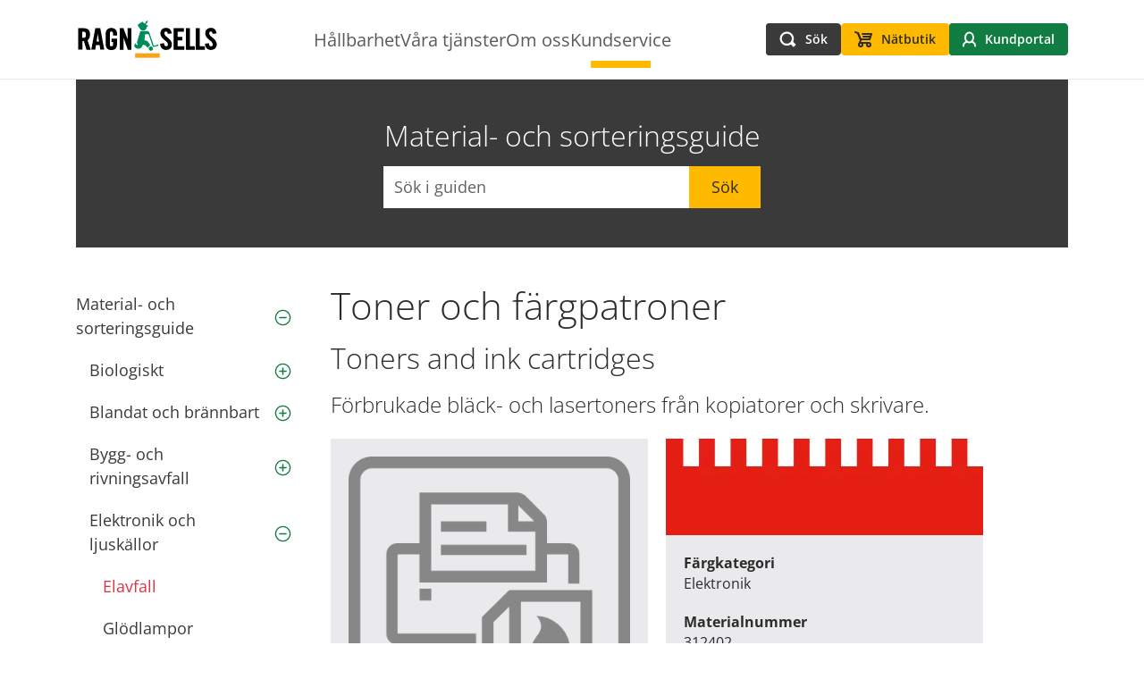

--- FILE ---
content_type: text/html; charset=utf-8
request_url: https://www.ragnsells.se/kundservice/information/sorteringsguide/elektronik-och-ljuskallor/toner-fargpatroner/
body_size: 7996
content:

<!DOCTYPE html>
<html lang="sv">
<head>
<script id="CookieConsent" src="https://policy.app.cookieinformation.com/uc.js"
    data-culture="SV" type="text/javascript"></script>

    <meta charset="utf-8">
    <meta name="viewport" content="width=device-width">
    <meta name="description" content="F&#xF6;rbrukade bl&#xE4;ck- och lasertoners fr&#xE5;n kopiatorer och skrivare.">
    <meta name="keywords" content="">
        <meta property="og:image" content="/globalassets/ragnsells.se/materialblad/bil-gronska.jpg">
    <meta property="og:title" content="Toner och f&#xE4;rgpatroner">
    <meta property="og:type" content="website" />
    <meta property="og:description" content="F&#xF6;rbrukade bl&#xE4;ck- och lasertoners fr&#xE5;n kopiatorer och skrivare.">
    <meta property="og:url" content="https://www.ragnsells.se/kundservice/information/sorteringsguide/elektronik-och-ljuskallor/toner-fargpatroner/">

    <title>Toner och f&#xE4;rgpatroner</title>
    
<script>
  var _mtm = window._mtm = window._mtm || [];
  _mtm.push({'mtm.startTime': (new Date().getTime()), 'event': 'mtm.Start'});
  (function() {
    var d=document, g=d.createElement('script'), s=d.getElementsByTagName('script')[0];
    g.async=true; g.src='https://cdn.matomo.cloud/ragnsells.matomo.cloud/container_yxaKLckc.js'; s.parentNode.insertBefore(g,s);
  })();
</script>
<script>(function(w,d,s,l,i){w[l]=w[l]||[];w[l].push({'gtm.start':
new Date().getTime(),event:'gtm.js'});var f=d.getElementsByTagName(s)[0],
j=d.createElement(s),dl=l!='dataLayer'?'&l='+l:'';j.async=true;j.src=
'https://cdn.rs-se.cadcp.eu/gtm.js?id='+i+dl;f.parentNode.insertBefore(j,f);
})(window,document,'script','dataLayer','GTM-NN55NLTV');</script>

    <link href="https://www.ragnsells.se/kundservice/information/sorteringsguide/elektronik-och-ljuskallor/toner-fargpatroner/" rel="canonical" />
    
    <script>
!function(T,l,y){var S=T.location,k="script",D="instrumentationKey",C="ingestionendpoint",I="disableExceptionTracking",E="ai.device.",b="toLowerCase",w="crossOrigin",N="POST",e="appInsightsSDK",t=y.name||"appInsights";(y.name||T[e])&&(T[e]=t);var n=T[t]||function(d){var g=!1,f=!1,m={initialize:!0,queue:[],sv:"5",version:2,config:d};function v(e,t){var n={},a="Browser";return n[E+"id"]=a[b](),n[E+"type"]=a,n["ai.operation.name"]=S&&S.pathname||"_unknown_",n["ai.internal.sdkVersion"]="javascript:snippet_"+(m.sv||m.version),{time:function(){var e=new Date;function t(e){var t=""+e;return 1===t.length&&(t="0"+t),t}return e.getUTCFullYear()+"-"+t(1+e.getUTCMonth())+"-"+t(e.getUTCDate())+"T"+t(e.getUTCHours())+":"+t(e.getUTCMinutes())+":"+t(e.getUTCSeconds())+"."+((e.getUTCMilliseconds()/1e3).toFixed(3)+"").slice(2,5)+"Z"}(),iKey:e,name:"Microsoft.ApplicationInsights."+e.replace(/-/g,"")+"."+t,sampleRate:100,tags:n,data:{baseData:{ver:2}}}}var h=d.url||y.src;if(h){function a(e){var t,n,a,i,r,o,s,c,u,p,l;g=!0,m.queue=[],f||(f=!0,t=h,s=function(){var e={},t=d.connectionString;if(t)for(var n=t.split(";"),a=0;a<n.length;a++){var i=n[a].split("=");2===i.length&&(e[i[0][b]()]=i[1])}if(!e[C]){var r=e.endpointsuffix,o=r?e.location:null;e[C]="https://"+(o?o+".":"")+"dc."+(r||"services.visualstudio.com")}return e}(),c=s[D]||d[D]||"",u=s[C],p=u?u+"/v2/track":d.endpointUrl,(l=[]).push((n="SDK LOAD Failure: Failed to load Application Insights SDK script (See stack for details)",a=t,i=p,(o=(r=v(c,"Exception")).data).baseType="ExceptionData",o.baseData.exceptions=[{typeName:"SDKLoadFailed",message:n.replace(/\./g,"-"),hasFullStack:!1,stack:n+"\nSnippet failed to load ["+a+"] -- Telemetry is disabled\nHelp Link: https://go.microsoft.com/fwlink/?linkid=2128109\nHost: "+(S&&S.pathname||"_unknown_")+"\nEndpoint: "+i,parsedStack:[]}],r)),l.push(function(e,t,n,a){var i=v(c,"Message"),r=i.data;r.baseType="MessageData";var o=r.baseData;return o.message='AI (Internal): 99 message:"'+("SDK LOAD Failure: Failed to load Application Insights SDK script (See stack for details) ("+n+")").replace(/\"/g,"")+'"',o.properties={endpoint:a},i}(0,0,t,p)),function(e,t){if(JSON){var n=T.fetch;if(n&&!y.useXhr)n(t,{method:N,body:JSON.stringify(e),mode:"cors"});else if(XMLHttpRequest){var a=new XMLHttpRequest;a.open(N,t),a.setRequestHeader("Content-type","application/json"),a.send(JSON.stringify(e))}}}(l,p))}function i(e,t){f||setTimeout(function(){!t&&m.core||a()},500)}var e=function(){var n=l.createElement(k);n.src=h;var e=y[w];return!e&&""!==e||"undefined"==n[w]||(n[w]=e),n.onload=i,n.onerror=a,n.onreadystatechange=function(e,t){"loaded"!==n.readyState&&"complete"!==n.readyState||i(0,t)},n}();y.ld<0?l.getElementsByTagName("head")[0].appendChild(e):setTimeout(function(){l.getElementsByTagName(k)[0].parentNode.appendChild(e)},y.ld||0)}try{m.cookie=l.cookie}catch(p){}function t(e){for(;e.length;)!function(t){m[t]=function(){var e=arguments;g||m.queue.push(function(){m[t].apply(m,e)})}}(e.pop())}var n="track",r="TrackPage",o="TrackEvent";t([n+"Event",n+"PageView",n+"Exception",n+"Trace",n+"DependencyData",n+"Metric",n+"PageViewPerformance","start"+r,"stop"+r,"start"+o,"stop"+o,"addTelemetryInitializer","setAuthenticatedUserContext","clearAuthenticatedUserContext","flush"]),m.SeverityLevel={Verbose:0,Information:1,Warning:2,Error:3,Critical:4};var s=(d.extensionConfig||{}).ApplicationInsightsAnalytics||{};if(!0!==d[I]&&!0!==s[I]){var c="onerror";t(["_"+c]);var u=T[c];T[c]=function(e,t,n,a,i){var r=u&&u(e,t,n,a,i);return!0!==r&&m["_"+c]({message:e,url:t,lineNumber:n,columnNumber:a,error:i}),r},d.autoExceptionInstrumented=!0}return m}(y.cfg);function a(){y.onInit&&y.onInit(n)}(T[t]=n).queue&&0===n.queue.length?(n.queue.push(a),n.trackPageView({})):a()}(window,document,{src: "https://js.monitor.azure.com/scripts/b/ai.2.gbl.min.js", crossOrigin: "anonymous", cfg: {instrumentationKey:'6722a150-3a19-4f0c-87f8-0f50c735fa50', disableCookiesUsage: false }});
</script>
<script>
_iaq = [ ['client', '82f7c32e861d4fd59d8bb712eb8eacbd'], ['track', 'consume'] ]; !function(d,s){var ia=d.createElement(s);ia.async=1,s=d.getElementsByTagName(s)[0],ia.src='//s.emea01.idio.episerver.net/ia.js',s.parentNode.insertBefore(ia,s)}(document,'script');
</script>


    
    
        <link rel="stylesheet" href="/dist/main.d1e22c9c.css" />
        <script type="module" src="/dist/main.070552c4.js"></script><script type="module" src="/dist/assets/Article-95afd8be.js"></script><script type="module" src="/dist/assets/ArticleFilters-fa99e27d.js"></script><script type="module" src="/dist/assets/ArticleStartpage-99100b60.js"></script><script type="module" src="/dist/assets/BackToTop-a5fffc33.js"></script><script type="module" src="/dist/assets/Header-f6ea26bd.js"></script><script type="module" src="/dist/assets/LeftNavigation-2cb5a922.js"></script><script type="module" src="/dist/assets/LeftNavigationItem-8976dd8a.js"></script><script type="module" src="/dist/assets/MegaMenu-c4c3e937.js"></script><script type="module" src="/dist/assets/MobileHeader-fd0c3d1d.js"></script><script type="module" src="/dist/assets/MobileNavigationLevel-1d2f2c36.js"></script><script type="module" src="/dist/assets/Navigation-beb7243e.js"></script><script type="module" src="/dist/assets/Paging-0c3f904b.js"></script><script type="module" src="/dist/assets/Portal-dd0cadf4.js"></script><script type="module" src="/dist/assets/QuickSearch-97d11ba9.js"></script><script type="module" src="/dist/assets/SearchHit-9d34a516.js"></script><script type="module" src="/dist/assets/SearchPage-422a2e2c.js"></script><script type="module" src="/dist/assets/SimpleWebshopItem-854003e9.js"></script><script type="module" src="/dist/assets/ToggleableArea-54047b8c.js"></script><script type="module" src="/dist/assets/TopNavigationItem-3910d2f2.js"></script><script type="module" src="/dist/assets/WebShopBlock-2f9e3558.js"></script><script type="module" src="/dist/assets/WebShopListingBlock-596a2c9d.js"></script><script type="module" src="/dist/assets/navigation.service-faac62c5.js"></script><script type="module" src="/dist/assets/useScreenSize-bde39592.js"></script><script type="module" src="/dist/assets/vendor-3b0c969a.js"></script><script type="module" src="/dist/assets/webshop.service-b6b66cd8.js"></script>
    

    <link rel="shortcut icon" href="/globalassets/ragnsells.se/settings/rs_logo-farg_rgb_0.png" type="image/x-icon">

    <link href="/Styles/variables.css?v=ipvC7uQQWSiK2THkbW_Qq330R3qHt3LqJvTTokQx420" rel="stylesheet">

</head>
<body class="d-flex flex-column min-vh-100 position-relative" data-currentcontentid="11824" data-currentlang="sv">
    
    <nav class="justify-center d-flex">
        <a href="#" id="skip-link" class="skip-link hide-for-print btn btn-primary btn-sm">
            G&#xE5; direkt till inneh&#xE5;llet
        </a>
    </nav>
    <header id="header" class="position-sticky top-0 z-2 header w-100 hide-for-print"></header>
    <main class="main-content">
        

    <div class="container-fluid container-lg px-0 px-lg-3">
        
    

<div class="category-search p-4 text-white d-print-none bg-dark">
    <div class=" category-search__text-container">
            <span class="h2">Material- och sorteringsguide</span>
        <form method="get" action="/sok/" class="category-search__search-field w-100 d-flex justify-content-center" id="category-search">
            <div id="id-search-form" class="input-group">
                <label for="search-category-input-bfe8ee0c-c436-4a18-8c4b-3acff2d114ad" class="visually-hidden">Sök</label>
                <input id="search-category-input-bfe8ee0c-c436-4a18-8c4b-3acff2d114ad" type="text" name="q" class="search__input border-0 form-control" placeholder="S&#xF6;k i guiden" aria-label="S&#xF6;k i guiden" aria-describedby="button-addon2">
                <button class="btn btn-primary category-search__button" type="submit" id="button-addon2">S&#xF6;k</button>
                    <input type="hidden" name="filterCategoryId" id="filterCategoryId" value="K&#xE4;llsortering" />
            </div>
        </form>
    </div>
</div>
    
    </div>

<section class="container">    
    <div class="row  gx-6 py-5 py-lg-8">
            <div class="col-12 col-lg-3 d-none d-lg-block">
                <div id="left-navigation" data-contentID="11824" class="left-navigation"></div>
            </div>
        <div class="col-12 col-lg-8" >
            


<div class="d-print-flex">
    <div class="d-print-block w-100">
        <h1>Toner och f&#xE4;rgpatroner</h1>

            <h2>Toners and ink cartridges</h2>

            <p class="lead ">F&#xF6;rbrukade bl&#xE4;ck- och lasertoners fr&#xE5;n kopiatorer och skrivare.</p>
    </div>
        <div class="d-none d-print-block p-4 material-grid--pict d-flex align-items-center">
            



<img class="img-fluid w-100"
    loading="lazy"
    src="/globalassets/ragnsells.se/materialblad/piktogram/rs_312402_toner_fargpatroner.png?format=webp&rmode=min&quality=75&width=1290"
    alt="Toner och f&#xE4;rgpatroner"
    title="Toner och f&#xE4;rgpatroner" 
    srcset="/globalassets/ragnsells.se/materialblad/piktogram/rs_312402_toner_fargpatroner.png?format=webp&rmode=min&quality=75&width=1290 1290w, /globalassets/ragnsells.se/materialblad/piktogram/rs_312402_toner_fargpatroner.png?format=webp&rmode=min&quality=75&width=1000 1000w, /globalassets/ragnsells.se/materialblad/piktogram/rs_312402_toner_fargpatroner.png?format=webp&rmode=min&quality=75&width=800 800w, /globalassets/ragnsells.se/materialblad/piktogram/rs_312402_toner_fargpatroner.png?format=webp&rmode=min&quality=75&width=600 600w, /globalassets/ragnsells.se/materialblad/piktogram/rs_312402_toner_fargpatroner.png?format=webp&rmode=min&quality=75&width=400 400w" sizes="100vw" />
        </div>

</div>
<div class="material-grid">
        <div class="d-print-none p-4 material-grid--pict d-flex align-items-center">
            



<img class="img-fluid w-100"
    loading="lazy"
    src="/globalassets/ragnsells.se/materialblad/piktogram/rs_312402_toner_fargpatroner.png?format=webp&rmode=min&quality=75&width=1290"
    alt="Toner och f&#xE4;rgpatroner"
    title="Toner och f&#xE4;rgpatroner" 
    srcset="/globalassets/ragnsells.se/materialblad/piktogram/rs_312402_toner_fargpatroner.png?format=webp&rmode=min&quality=75&width=1290 1290w, /globalassets/ragnsells.se/materialblad/piktogram/rs_312402_toner_fargpatroner.png?format=webp&rmode=min&quality=75&width=1000 1000w, /globalassets/ragnsells.se/materialblad/piktogram/rs_312402_toner_fargpatroner.png?format=webp&rmode=min&quality=75&width=800 800w, /globalassets/ragnsells.se/materialblad/piktogram/rs_312402_toner_fargpatroner.png?format=webp&rmode=min&quality=75&width=600 600w, /globalassets/ragnsells.se/materialblad/piktogram/rs_312402_toner_fargpatroner.png?format=webp&rmode=min&quality=75&width=400 400w" sizes="100vw" />
        </div>
        <div class="material-grid--ref">




<img class="w-100 d-print-none"
    loading="lazy"
    src="/globalassets/ragnsells.se/materialblad/fargkoder/rs_mtrl_elektronik-ljuskallor.png?format=webp&rmode=min&quality=75&width=1290"
    alt="F&#xE4;rgkod Elektronik"
    title="F&#xE4;rgkod Elektronik" 
    srcset="/globalassets/ragnsells.se/materialblad/fargkoder/rs_mtrl_elektronik-ljuskallor.png?format=webp&rmode=min&quality=75&width=1290 1290w, /globalassets/ragnsells.se/materialblad/fargkoder/rs_mtrl_elektronik-ljuskallor.png?format=webp&rmode=min&quality=75&width=1000 1000w, /globalassets/ragnsells.se/materialblad/fargkoder/rs_mtrl_elektronik-ljuskallor.png?format=webp&rmode=min&quality=75&width=800 800w, /globalassets/ragnsells.se/materialblad/fargkoder/rs_mtrl_elektronik-ljuskallor.png?format=webp&rmode=min&quality=75&width=600 600w, /globalassets/ragnsells.se/materialblad/fargkoder/rs_mtrl_elektronik-ljuskallor.png?format=webp&rmode=min&quality=75&width=400 400w" sizes="100vw" />                <div class="p-4 small material-grid--ref-content">
                        <strong>F&#xE4;rgkategori</strong>
                        <p class="material-grid--material-family">Elektronik</p>
                        <strong>Materialnummer</strong>
                        <p class="m-0">312402</p>
                </div>
        </div>
</div>

    <div class="row g-4 mt-2">
            <div class="col-12 col-lg-6 width-50-print mt-0-print">
                <div class="bg-success d-inline-flex align-items-center gap-2 py-1 px-3 mb-3 text-white mb-2-print px-0-print">
                    <svg class="d-print-none" xmlns="http://www.w3.org/2000/svg" width="26" height="31" aria-labelledby="approved-title">
                        <title id="approved-title">Ja tack toner och f&#xE4;rgpatroner</title>
                        <style type="text/css">
                            .st0 {
                            fill: #FFFFFF;
                            }</style>
                        <g>
                            <rect x="-1" y="-1" width="29" height="33" fill="none" />
                        </g>
                        <g>
                            <path stroke="null" class="st0" d="m22.729687,21.616524c1.176574,0 2.246188,-0.962652 2.246188,-2.246188c0,-1.176574 -0.962652,-2.246188 -2.246188,-2.246188l-0.320884,0c1.176574,0 2.139227,-0.962652 2.139227,-2.246188c0,-1.176574 -0.962652,-2.246188 -2.246188,-2.246188l-6.524642,0c0,-0.534806 -0.213923,-1.818342 0.213923,-3.315801c0.427845,-1.818342 0.641768,-5.241106 -0.641768,-7.273371c0,0 0,0 0,0c-0.427845,-0.641768 -1.069613,-0.962652 -1.818342,-0.962652c-1.176574,0 -2.246188,0.962652 -2.246188,2.246188l-0.106961,1.818342c-0.106961,0.855691 -0.320884,2.460111 -0.641768,2.994918c-0.748729,1.176574 -3.957569,5.668951 -3.957569,5.668951s-0.534806,0.748729 -1.60442,0.748729c-0.962652,0 -2.780995,0 -2.780995,0l0,13.370167c0,0 1.925304,0 2.674033,0c1.925304,0 2.994918,2.032265 4.599338,2.032265l0,0l11.337902,0l0,0c0,0 0,0 0,0c1.069613,0 2.032265,-0.855691 2.032265,-2.032265c0,-1.069613 -0.855691,-1.925304 -1.925304,-2.032265l1.069613,0l0,0c1.176574,0 2.246188,-0.962652 2.246188,-2.246188c0,-1.176574 -0.962652,-2.139227 -2.139227,-2.246188l0.641768,0.213923l0,0l0,0.000001z" />
                        </g>
                    </svg>
                    <strong class="material-grid--approved h4 mb-0">Ja</strong>
                </div>
                    <p class="mb-0">Bl&#xE4;ckpatroner, Lasertoner, Kopieringstoner</p>
            </div>
            <div class="col-12 col-lg-6 width-50-print mt-0-print">
                <div class="bg-danger d-inline-flex align-items-center gap-2 py-1 px-2 mb-3 text-white mb-2-print px-0-print">
                    <svg class="d-print-none" xmlns="http://www.w3.org/2000/svg" width="26" height="31" aria-labelledby="not-approved-title">
                        <title id="not-approved-title">Nej tack toner och f&#xE4;rgpatroner</title>
                        <style type="text/css">
                            .st0 {
                            fill: #FFFFFF;
                            }</style>

                        <g>
                            <rect x="-1" y="-1" width="28" height="33" fill="none" />
                        </g>
                        <g>
                            <path stroke="null" class="st0" d="m21.638595,14.16685l0.315075,0c1.155276,0 2.205522,-0.945231 2.205522,-2.205529c0,-1.155276 -0.945224,-2.205522 -2.205522,-2.205522l0,0l-0.735179,0c1.155276,0 2.100499,-0.945231 2.100499,-2.205529c0,-1.155276 -0.945224,-2.205529 -2.205522,-2.205529l0,0l-1.050254,0c1.050254,0 1.890455,-0.945224 1.890455,-1.995477c0,-1.050246 -0.840201,-1.99547 -1.995477,-1.99547c0,0 0,0 0,0l0,0l-11.132654,0l0,0c-1.680403,0 -2.730656,1.99547 -4.516081,1.99547c-0.735171,0 -2.625626,0 -2.625626,0l0,13.128139c0,0 1.785425,0 2.730649,0c1.050254,0 1.57538,0.735171 1.57538,0.735171s3.150753,4.411051 3.885924,5.566327c0.315075,0.525127 0.525127,2.100499 0.630149,2.940701l0.10503,1.785425c0,1.155276 0.945224,2.205529 2.205522,2.205529c0.735179,0 1.47035,-0.420097 1.785425,-0.945224c0,0 0,0 0,0c1.260306,-1.995477 1.050254,-5.251253 0.630157,-7.141707c-0.420104,-1.575373 -0.210052,-2.730649 -0.210052,-3.255775l6.406528,0c1.155276,0 2.205529,-0.945224 2.205529,-2.205529c0.210045,-1.050246 -0.840201,-1.99547 -1.995477,-1.99547z" id="svg_1" />
                        </g>
                    </svg>
                    <strong class="material-grid--not-approved h4 mb-0">Nej</strong>
                </div>
                    <p class="mb-0">Skrivare, Datorer, Kopiatorer, Scanners</p>
            </div>
    </div>

    <h2 class="mt-6">Vad h&#xE4;nder med toner och f&#xE4;rgpatroner? </h2>
    <div class="body">
        <p>Avfallet samlas in och g&#xE5;r till material&#xE5;tervinning.</p>
    </div>


    <strong>Skyddsutrustning</strong>


    <div class="body mb-4">
        <p>T&auml;ttslutande skyddsglas&ouml;gon eller ansiktssk&auml;rm (visir)<br />Handskydd: Nitrilgummi</p>
    </div>





<div class="table-responsive my-6">
    <table class="table small">
            <tr>
                <th>Ragn-Sells materialnummer</th>
                <td>312402</td>
            </tr>
            <tr>
                <th>Farligt avfall</th>
                <td class="text-uppercase">Nej</td>
            </tr>
            <tr>
                <th>Kr&#xE4;ver deklaration</th>
                <td class="text-uppercase">Nej</td>
            </tr>
            <tr>
                <th>ADR/Farligt gods</th>
                <td>NEJ</td>
            </tr>
            <tr>
                <th>Insamlingsmaterial</th>
                <td class="text-uppercase">Ja</td>
            </tr>
            <tr>
                <th>Avs&#xE4;ttningsmaterial</th>
                <td class="text-uppercase">Nej</td>
            </tr>
    </table>
</div>




<div class="row gy-6 mb-6 d-print-none"><div class="block  teaserblock col-lg-12">

<article class="
block__container teaser block--grey-light">
        <div class="teaser__media-container flex-shrink-0  ">
            



<img class="teaser__img "
    loading="lazy"
    src="/globalassets/ragnsells.se/teaser/kundservice-small.jpg?format=webp&rmode=min&quality=75&width=630"
    alt="En kvinna med glas&#xF6;gon med headset och vit t-shirt med logon Ragn-Sells"
    title="Ragn-Sells kundservice &#xE4;r &#xF6;ppen alla dagar 7-16" 
     />
        </div>
    <div class="block__body teaser__body 
        ">
        <div class="d-flex flex-column h-100  teaser__body--text-center">
            <h2 class="block__title teaser__title">
                    <a class="stretched-link teaser__link"
                       href="/kundservice/kontakta-oss/ring-maila/"
                       target="_self">
                        Kundservice
                    </a>
            </h2>


    <div class="body ">
        <p>0771-88 88 88<br />kundservice@ragnsells.com</p>
    </div>
        </div>
            <svg class="arrow position-static mt-auto ms-auto flex-shrink-0"
                 xmlns='http://www.w3.org/2000/svg' width='57' height='52' viewBox='0 0 57 52'>
                <path class="fill-secondary"
                      fill-rule='evenodd' d='M0 32V20h33L22 9l9-9 26 26-26 26-9-9 11-11H0z'></path>
            </svg>
    </div>
</article></div><div class="block  teaserblock col-lg-12">

<article class="
block__container teaser block--white">
        <div class="teaser__media-container flex-shrink-0  ">
            



<img class="teaser__img "
    loading="lazy"
    src="/globalassets/ragnsells.se/teaser/natbutik-small.jpg?format=webp&rmode=min&quality=75&width=630"
    alt="En ung man som sl&#xE4;nger tr&#xE4;bitar i en gr&#xF6;n container"
    title="Boka en container f&#xF6;r v&#xE5;r- eller h&#xF6;stst&#xE4;dning" 
     />
        </div>
    <div class="block__body teaser__body 
        ">
        <div class="d-flex flex-column h-100  teaser__body--text-center">
            <h2 class="block__title teaser__title">
                    <a class="stretched-link teaser__link"
                       href="https://butik.ragnsells.se/"
                       target="_self">
                        Beh&#xF6;ver du en container f&#xF6;r en kortare period
                    </a>
            </h2>


    <div class="body ">
        <p>Se priser f&ouml;r olika avfallstyper och best&auml;ll i n&auml;tbutiken h&auml;r.</p>
    </div>
        </div>
            <svg class="arrow position-static mt-auto ms-auto flex-shrink-0"
                 xmlns='http://www.w3.org/2000/svg' width='57' height='52' viewBox='0 0 57 52'>
                <path class="fill-secondary"
                      fill-rule='evenodd' d='M0 32V20h33L22 9l9-9 26 26-26 26-9-9 11-11H0z'></path>
            </svg>
    </div>
</article></div><div class="block  standardpage col-lg-12">

<article class="block__container teaser block--transparent">
        <div class="teaser__media-container flex-shrink-0">
            <img src="/globalassets/ragnsells.se/teaser/container-foretag.jpg?format=webp&amp;rmode=min&amp;quality=75&amp;width=630" alt="En man i varselkl&#xE4;der lastar av en container fr&#xE5;n en lastbil med en fj&#xE4;rrkontroll. Bakom syns en tegelbyggnad och bl&#xE5; himmel." class="teaser__img " loading="lazy" />
        </div>
    <div class="block__body teaser__body teaser__body--transparent">
        <h2 class="block__title">
            <a class="stretched-link teaser__link" href="/vara-tjanster/service/containertjanster/">Containertj&#xE4;nster - f&#xF6;retag</a>
        </h2>
            <p class="mb-0">
                Ragn-Sells har containrar i m&#xE5;nga olika utf&#xF6;randen och storlekar och kan anpassa dem efter v&#xE5;ra kunders behov.
            </p>
            <svg class="arrow position-static mt-auto ms-auto"
                 xmlns='http://www.w3.org/2000/svg' width='57' height='52' viewBox='0 0 57 52'>
                <path class="fill-primary"
                      fill-rule='evenodd' d='M0 32V20h33L22 9l9-9 26 26-26 26-9-9 11-11H0z'></path>
            </svg>
    </div>
</article></div></div>

<div class="d-none d-print-block ms-auto w-25"><img src="/globalassets/ragnsells.se/settings/ragn-sells-logo-web.svg"/></div>
        </div>
    </div>
</section>





    </main>
    <div role="navigation" aria-label="Tillbaka till toppen av sidan" id="backToTop"></div>
    
<footer class="footer py-8 mt-auto hide-for-print">
    <div class="container">
        <div class="d-flex justify-content-center align-items-center flex-wrap flex-column">
            



<img class="logotype"
    loading="lazy"
    src="/globalassets/ragnsells.se/settings/hvit-ragn-sells-logo-footer-nettside.png?format=webp&rmode=min&quality=75&width=1290"
    alt="Image alt text"
    title="Image title" 
    srcset="/globalassets/ragnsells.se/settings/hvit-ragn-sells-logo-footer-nettside.png?format=webp&rmode=min&quality=75&width=1290 1290w, /globalassets/ragnsells.se/settings/hvit-ragn-sells-logo-footer-nettside.png?format=webp&rmode=min&quality=75&width=1000 1000w, /globalassets/ragnsells.se/settings/hvit-ragn-sells-logo-footer-nettside.png?format=webp&rmode=min&quality=75&width=800 800w, /globalassets/ragnsells.se/settings/hvit-ragn-sells-logo-footer-nettside.png?format=webp&rmode=min&quality=75&width=600 600w, /globalassets/ragnsells.se/settings/hvit-ragn-sells-logo-footer-nettside.png?format=webp&rmode=min&quality=75&width=400 400w" sizes="100vw" />


    <div class="body body--mw-none">
        <p style="text-align: center;">Kundservice <a href="tel:+46771888888">0771-88 88 88</a> | V&auml;xel <a href="tel:+46107230000">010-723 00 00</a> | <a href="mailto:kundservice@ragnsells.com">kundservice@ragnsells.com</a><br />Huvudkontor: V&auml;derholmens g&aring;rd, 191 36 Sollentuna</p>
    </div>
        </div>
        <div class="d-flex justify-content-center gap-3 mb-4">
                <a class="footer__social-link" aria-label="LinkedIn" href="https://www.linkedin.com/company/ragnsells/posts/" title="Ragn-Sells p&#xE5; LinkedIn" target="_blank"><img alt="linkedin" src="/icons/linkedin.png" loading="lazy"></a>
                <a class="footer__social-link" aria-label="Facebook" href="https://www.facebook.com/RagnSellsAB" title="Ragn-Sells p&#xE5; Facebook" target="_blank"><img alt="facebook" src="/icons/facebook.png" loading="lazy"></a>
                <a class="footer__social-link" aria-label="Instagram" href="https://www.instagram.com/ragnsells_sverige/" title="Ragn-Sells p&#xE5; Instagram" target="_blank"><img alt="instagram" src="/icons/instagram.png" loading="lazy"></a>
                <a class="footer__social-link" aria-label="Youtube" href="https://www.youtube.com/channel/UC4LeofeFlGQLSxW8kRygOaw" title="Ragn-Sells p&#xE5; Youtube" target="_blank"><img alt="youtube" src="/icons/youtube.png" loading="lazy"></a>
        </div>
            <div class="footer__bottom-links">

    <div class="body body--mw-none">
        <p>&copy; Ragn-Sells | <a href="https://www.ragnsells.com/about-us/privacy-policy/ragn-sells-data-privacy-information/cookie-notice/" target="_blank" rel="noopener">Anv&auml;ndning av cookies</a> | <a title="Dataskydd och personuppgifter" href="https://www.ragnsells.com/about-us/privacy-policy/ragn-sells-data-privacy-information/" target="_blank" rel="noopener">Dataskydd och personuppgifter</a>| <a href="mailto:webbansvarig@ragnsells.com">webbansvarig@ragnsells.com</a>&nbsp;</p>
    </div>
</div>
    </div>
</footer>
    <script defer="defer" src="/Util/Find/epi-util/find.js"></script>
<script>
document.addEventListener('DOMContentLoaded',function(){if(typeof FindApi === 'function'){var api = new FindApi();api.setApplicationUrl('/');api.setServiceApiBaseUrl('/find_v2/');api.processEventFromCurrentUri();api.bindWindowEvents();api.bindAClickEvent();api.sendBufferedEvents();}})
</script>

</body>
</html>

--- FILE ---
content_type: text/css
request_url: https://www.ragnsells.se/dist/main.d1e22c9c.css
body_size: 50648
content:
@charset "UTF-8";@font-face{font-display:swap;font-family:Open Sans;font-style:normal;font-weight:300;src:url(/dist/open-sans-v36-latin-300.woff2) format("woff2")}@font-face{font-display:swap;font-family:Open Sans;font-style:normal;font-weight:400;src:url(/dist/open-sans-v36-latin-regular.woff2) format("woff2")}@font-face{font-display:swap;font-family:Open Sans;font-style:normal;font-weight:600;src:url(/dist/open-sans-v36-latin-600.woff2) format("woff2")}@font-face{font-display:swap;font-family:Open Sans;font-style:normal;font-weight:700;src:url(/dist/open-sans-v36-latin-700.woff2) format("woff2")}@font-face{font-display:swap;font-family:Open Sans;font-style:italic;font-weight:700;src:url(/dist/open-sans-v36-latin-700italic.woff2) format("woff2")}@font-face{font-display:swap;font-family:Open Sans;font-style:normal;font-weight:800;src:url(/dist/open-sans-v36-latin-800.woff2) format("woff2")}@font-face{font-display:swap;font-family:Open Sans;font-style:italic;font-weight:300;src:url(/dist/open-sans-v40-latin-300italic.woff2) format("woff2")}@font-face{font-display:swap;font-family:Open Sans;font-style:italic;font-weight:400;src:url(/dist/open-sans-v40-latin-italic.woff2) format("woff2")}@font-face{font-display:swap;font-family:Open Sans;font-style:italic;font-weight:600;src:url(/dist/open-sans-v40-latin-600italic.woff2) format("woff2")}@font-face{font-display:swap;font-family:Open Sans;font-style:italic;font-weight:800;src:url(/dist/open-sans-v40-latin-800italic.woff2) format("woff2")}.rotate-45{transform:rotate(45deg)}.rotate-90{transform:rotate(90deg)}.rotate-135{transform:rotate(135deg)}.rotate-180{transform:rotate(180deg)}.rotate-225{transform:rotate(225deg)}.rotate-270{transform:rotate(270deg)}.rotate-315{transform:rotate(315deg)}.rotate-360{transform:rotate(360deg)}body{word-break:break-word}.body p:not(:has(img)),.body h1,.body .h1,.body h2,.body .h2,.body h3,.body .h3,.body h4,.body .h4,.body h5,.body .h5,.body h6,.body .h6,.body li,.body dt{max-width:48rem}.body--mw-none{max-width:none}img{max-width:100%;height:auto}.table,table{border:solid .25rem #eaeaed}.table th,table th,.table td,table td{border:solid #eaeaed;padding:.75rem!important}blockquote{display:inline-block;position:relative;padding:1.25rem 1.875rem;font-size:1.125rem;color:rgb(var(--secondary));border:none;font-style:italic;font-weight:700}blockquote:before,blockquote:after{position:absolute;content:"";display:block;width:1.25rem;height:1.25rem;background-position:50%;background-repeat:no-repeat;background-size:1.25rem auto}blockquote:before{top:0;left:0;background-image:url("data:image/svg+xml,<svg xmlns='http://www.w3.org/2000/svg' viewBox='0 0 64 64'><path d='M23.8 35.42v25.77H0V40.84q0-16.52 3.95-23.92Q9.13 7.06 20.35 2l5.43 8.63a19.86 19.86 0 0 0-10 8.45q-3.21 5.61-3.58 16.34zm38.23 0v25.77h-23.8V40.84q0-16.52 3.95-23.92Q47.35 7.06 58.57 2L64 10.63a19.86 19.86 0 0 0-10 8.45q-3.21 5.61-3.58 16.34z' fill='%23117c3e'/></svg>")}blockquote:after{bottom:0;right:0;background-image:url("data:image/svg+xml,<svg xmlns='http://www.w3.org/2000/svg' viewBox='0 0 64 64'><path d='M2 27.77V2h23.8v20.35q0 16.53-3.82 23.8a33.65 33.65 0 0 1-16.52 15L0 52.44a19.27 19.27 0 0 0 9.93-8.57q3.26-5.87 3.63-16.1zm38.23 0V2H64v20.35q0 16.53-3.82 23.8a33.65 33.65 0 0 1-16.52 15l-5.43-8.76a19.27 19.27 0 0 0 9.93-8.57q3.26-5.82 3.63-16.05z' fill='%23117c3e'/></svg>")}blockquote p:last-child,blockquote ul:last-child,blockquote ol:last-child{margin-bottom:0}/*!
 * Bootstrap  v5.3.2 (https://getbootstrap.com/)
 * Copyright 2011-2023 The Bootstrap Authors
 * Licensed under MIT (https://github.com/twbs/bootstrap/blob/main/LICENSE)
 */:root,[data-bs-theme=light]{--bs-blue: #0d6efd;--bs-indigo: #6610f2;--bs-purple: #6f42c1;--bs-pink: #d63384;--bs-red: #dc3545;--bs-orange: #fd7e14;--bs-yellow: #ffc107;--bs-green: #198754;--bs-teal: #20c997;--bs-cyan: #0dcaf0;--bs-black: #000;--bs-white: #fff;--bs-gray: #6c757d;--bs-gray-dark: #343a40;--bs-gray-100: #f8f9fa;--bs-gray-200: #e9ecef;--bs-gray-300: #dee2e6;--bs-gray-400: #ced4da;--bs-gray-500: #adb5bd;--bs-gray-600: #6c757d;--bs-gray-700: #495057;--bs-gray-800: #343a40;--bs-gray-900: #212529;--bs-primary: #ffba00;--bs-secondary: #117d3f;--bs-success: #198754;--bs-info: #0dcaf0;--bs-warning: #ffc107;--bs-danger: #dc3545;--bs-light: #fff;--bs-dark: #3b3a3a;--bs-primary-rgb: 255, 186, 0;--bs-secondary-rgb: 17, 125, 63;--bs-success-rgb: 25, 135, 84;--bs-info-rgb: 13, 202, 240;--bs-warning-rgb: 255, 193, 7;--bs-danger-rgb: 220, 53, 69;--bs-light-rgb: 255, 255, 255;--bs-dark-rgb: 59, 58, 58;--bs-primary-text-emphasis: #664a00;--bs-secondary-text-emphasis: #073219;--bs-success-text-emphasis: #0a3622;--bs-info-text-emphasis: #055160;--bs-warning-text-emphasis: #664d03;--bs-danger-text-emphasis: #58151c;--bs-light-text-emphasis: #495057;--bs-dark-text-emphasis: #495057;--bs-primary-bg-subtle: #fff1cc;--bs-secondary-bg-subtle: #cfe5d9;--bs-success-bg-subtle: #d1e7dd;--bs-info-bg-subtle: #cff4fc;--bs-warning-bg-subtle: #fff3cd;--bs-danger-bg-subtle: #f8d7da;--bs-light-bg-subtle: #fcfcfd;--bs-dark-bg-subtle: #ced4da;--bs-primary-border-subtle: #ffe399;--bs-secondary-border-subtle: #a0cbb2;--bs-success-border-subtle: #a3cfbb;--bs-info-border-subtle: #9eeaf9;--bs-warning-border-subtle: #ffe69c;--bs-danger-border-subtle: #f1aeb5;--bs-light-border-subtle: #e9ecef;--bs-dark-border-subtle: #adb5bd;--bs-white-rgb: 255, 255, 255;--bs-black-rgb: 0, 0, 0;--bs-font-sans-serif: system-ui, -apple-system, "Segoe UI", Roboto, "Helvetica Neue", "Noto Sans", "Liberation Sans", Arial, sans-serif, "Apple Color Emoji", "Segoe UI Emoji", "Segoe UI Symbol", "Noto Color Emoji";--bs-font-monospace: SFMono-Regular, Menlo, Monaco, Consolas, "Liberation Mono", "Courier New", monospace;--bs-gradient: linear-gradient(180deg, rgba(255, 255, 255, .15), rgba(255, 255, 255, 0));--bs-root-font-size: 16px;--bs-body-font-family: "Open Sans", Helvetica, sans-serif;--bs-body-font-size: 1.125rem;--bs-body-font-weight: 400;--bs-body-line-height: 1.5;--bs-body-color: #2c2c2c;--bs-body-color-rgb: 44, 44, 44;--bs-body-bg: #fff;--bs-body-bg-rgb: 255, 255, 255;--bs-emphasis-color: #000;--bs-emphasis-color-rgb: 0, 0, 0;--bs-secondary-color: rgba(44, 44, 44, .75);--bs-secondary-color-rgb: 44, 44, 44;--bs-secondary-bg: #e9ecef;--bs-secondary-bg-rgb: 233, 236, 239;--bs-tertiary-color: rgba(44, 44, 44, .5);--bs-tertiary-color-rgb: 44, 44, 44;--bs-tertiary-bg: #f8f9fa;--bs-tertiary-bg-rgb: 248, 249, 250;--bs-heading-color: inherit;--bs-link-color: #ffba00;--bs-link-color-rgb: 255, 186, 0;--bs-link-decoration: underline;--bs-link-hover-color: #cc9500;--bs-link-hover-color-rgb: 204, 149, 0;--bs-code-color: #d63384;--bs-highlight-color: #2c2c2c;--bs-highlight-bg: #fff3cd;--bs-border-width: 1px;--bs-border-style: solid;--bs-border-color: #dee2e6;--bs-border-color-translucent: rgba(0, 0, 0, .175);--bs-border-radius: .375rem;--bs-border-radius-sm: .25rem;--bs-border-radius-lg: .5rem;--bs-border-radius-xl: 1rem;--bs-border-radius-xxl: 2rem;--bs-border-radius-2xl: var(--bs-border-radius-xxl);--bs-border-radius-pill: 50rem;--bs-box-shadow: 0 .5rem 1rem rgba(0, 0, 0, .15);--bs-box-shadow-sm: 0 .125rem .25rem rgba(0, 0, 0, .075);--bs-box-shadow-lg: 0 1rem 3rem rgba(0, 0, 0, .175);--bs-box-shadow-inset: inset 0 1px 2px rgba(0, 0, 0, .075);--bs-focus-ring-width: .25rem;--bs-focus-ring-opacity: .25;--bs-focus-ring-color: rgba(255, 186, 0, .25);--bs-form-valid-color: #198754;--bs-form-valid-border-color: #198754;--bs-form-invalid-color: #dc3545;--bs-form-invalid-border-color: #dc3545}[data-bs-theme=dark]{color-scheme:dark;--bs-body-color: #dee2e6;--bs-body-color-rgb: 222, 226, 230;--bs-body-bg: #212529;--bs-body-bg-rgb: 33, 37, 41;--bs-emphasis-color: #fff;--bs-emphasis-color-rgb: 255, 255, 255;--bs-secondary-color: rgba(222, 226, 230, .75);--bs-secondary-color-rgb: 222, 226, 230;--bs-secondary-bg: #343a40;--bs-secondary-bg-rgb: 52, 58, 64;--bs-tertiary-color: rgba(222, 226, 230, .5);--bs-tertiary-color-rgb: 222, 226, 230;--bs-tertiary-bg: #2b3035;--bs-tertiary-bg-rgb: 43, 48, 53;--bs-primary-text-emphasis: #ffd666;--bs-secondary-text-emphasis: #70b18c;--bs-success-text-emphasis: #75b798;--bs-info-text-emphasis: #6edff6;--bs-warning-text-emphasis: #ffda6a;--bs-danger-text-emphasis: #ea868f;--bs-light-text-emphasis: #f8f9fa;--bs-dark-text-emphasis: #dee2e6;--bs-primary-bg-subtle: #332500;--bs-secondary-bg-subtle: #03190d;--bs-success-bg-subtle: #051b11;--bs-info-bg-subtle: #032830;--bs-warning-bg-subtle: #332701;--bs-danger-bg-subtle: #2c0b0e;--bs-light-bg-subtle: #343a40;--bs-dark-bg-subtle: #1a1d20;--bs-primary-border-subtle: #997000;--bs-secondary-border-subtle: #0a4b26;--bs-success-border-subtle: #0f5132;--bs-info-border-subtle: #087990;--bs-warning-border-subtle: #997404;--bs-danger-border-subtle: #842029;--bs-light-border-subtle: #495057;--bs-dark-border-subtle: #343a40;--bs-heading-color: inherit;--bs-link-color: #ffd666;--bs-link-hover-color: #ffde85;--bs-link-color-rgb: 255, 214, 102;--bs-link-hover-color-rgb: 255, 222, 133;--bs-code-color: #e685b5;--bs-highlight-color: #dee2e6;--bs-highlight-bg: #664d03;--bs-border-color: #495057;--bs-border-color-translucent: rgba(255, 255, 255, .15);--bs-form-valid-color: #75b798;--bs-form-valid-border-color: #75b798;--bs-form-invalid-color: #ea868f;--bs-form-invalid-border-color: #ea868f}*,*:before,*:after{box-sizing:border-box}:root{font-size:var(--bs-root-font-size)}@media (prefers-reduced-motion: no-preference){:root{scroll-behavior:smooth}}body{margin:0;font-family:var(--bs-body-font-family);font-size:var(--bs-body-font-size);font-weight:var(--bs-body-font-weight);line-height:var(--bs-body-line-height);color:var(--bs-body-color);text-align:var(--bs-body-text-align);background-color:var(--bs-body-bg);-webkit-text-size-adjust:100%;-webkit-tap-highlight-color:rgba(0,0,0,0)}hr{margin:.3125rem 0;color:inherit;border:0;border-top:var(--bs-border-width) solid;opacity:.25}h6,.h6,h5,.h5,h4,.h4,h3,.h3,h2,.h2,h1,.h1{margin-top:0;margin-bottom:.9375rem;font-family:Open Sans,Helvetica,sans-serif;font-weight:300;line-height:1.2;color:var(--bs-heading-color)}h1,.h1{font-size:calc(1.3875rem + 1.65vw)}@media (min-width: 1200px){h1,.h1{font-size:2.625rem}}h2,.h2{font-size:calc(1.325rem + .9vw)}@media (min-width: 1200px){h2,.h2{font-size:2rem}}h3,.h3{font-size:calc(1.3rem + .6vw)}@media (min-width: 1200px){h3,.h3{font-size:1.75rem}}h4,.h4{font-size:calc(1.275rem + .3vw)}@media (min-width: 1200px){h4,.h4{font-size:1.5rem}}h5,.h5{font-size:calc(1.2625rem + .15vw)}@media (min-width: 1200px){h5,.h5{font-size:1.375rem}}h6,.h6{font-size:1.25rem}p{margin-top:0;margin-bottom:1.25rem}abbr[title]{text-decoration:underline dotted;cursor:help;text-decoration-skip-ink:none}address{margin-bottom:1rem;font-style:normal;line-height:inherit}ol,ul{padding-left:2rem}ol,ul,dl{margin-top:0;margin-bottom:1rem}ol ol,ul ul,ol ul,ul ol{margin-bottom:0}dt{font-weight:700}dd{margin-bottom:.5rem;margin-left:0}blockquote{margin:0 0 1rem}b,strong{font-weight:bolder}small,.small{font-size:.875em}mark,.mark{padding:.1875em;color:var(--bs-highlight-color);background-color:var(--bs-highlight-bg)}sub,sup{position:relative;font-size:.75em;line-height:0;vertical-align:baseline}sub{bottom:-.25em}sup{top:-.5em}a{color:rgba(var(--bs-link-color-rgb),var(--bs-link-opacity, 1));text-decoration:underline}a:hover{--bs-link-color-rgb: var(--bs-link-hover-color-rgb)}a:not([href]):not([class]),a:not([href]):not([class]):hover{color:inherit;text-decoration:none}pre,code,kbd,samp{font-family:var(--bs-font-monospace);font-size:1em}pre{display:block;margin-top:0;margin-bottom:1rem;overflow:auto;font-size:.875em}pre code{font-size:inherit;color:inherit;word-break:normal}code{font-size:.875em;color:var(--bs-code-color);word-wrap:break-word}a>code{color:inherit}kbd{padding:.1875rem .375rem;font-size:.875em;color:var(--bs-body-bg);background-color:var(--bs-body-color);border-radius:.25rem}kbd kbd{padding:0;font-size:1em}figure{margin:0 0 1rem}img,svg{vertical-align:middle}table{caption-side:bottom;border-collapse:collapse}caption{padding-top:1rem;padding-bottom:1rem;color:var(--bs-secondary-color);text-align:left}th{font-weight:600;text-align:inherit;text-align:-webkit-match-parent}thead,tbody,tfoot,tr,td,th{border-color:inherit;border-style:solid;border-width:0}label{display:inline-block}button{border-radius:0}button:focus:not(:focus-visible){outline:0}input,button,select,optgroup,textarea{margin:0;font-family:inherit;font-size:inherit;line-height:inherit}button,select{text-transform:none}[role=button]{cursor:pointer}select{word-wrap:normal}select:disabled{opacity:1}[list]:not([type=date]):not([type=datetime-local]):not([type=month]):not([type=week]):not([type=time])::-webkit-calendar-picker-indicator{display:none!important}button,[type=button],[type=reset],[type=submit]{-webkit-appearance:button}button:not(:disabled),[type=button]:not(:disabled),[type=reset]:not(:disabled),[type=submit]:not(:disabled){cursor:pointer}::-moz-focus-inner{padding:0;border-style:none}textarea{resize:vertical}fieldset{min-width:0;padding:0;margin:0;border:0}legend{float:left;width:100%;padding:0;margin-bottom:.5rem;font-size:calc(1.275rem + .3vw);line-height:inherit}@media (min-width: 1200px){legend{font-size:1.5rem}}legend+*{clear:left}::-webkit-datetime-edit-fields-wrapper,::-webkit-datetime-edit-text,::-webkit-datetime-edit-minute,::-webkit-datetime-edit-hour-field,::-webkit-datetime-edit-day-field,::-webkit-datetime-edit-month-field,::-webkit-datetime-edit-year-field{padding:0}::-webkit-inner-spin-button{height:auto}[type=search]{-webkit-appearance:textfield;outline-offset:-2px}::-webkit-search-decoration{-webkit-appearance:none}::-webkit-color-swatch-wrapper{padding:0}::file-selector-button{font:inherit;-webkit-appearance:button}output{display:inline-block}iframe{border:0}summary{display:list-item;cursor:pointer}progress{vertical-align:baseline}[hidden]{display:none!important}.lead{font-size:calc(1.275rem + .3vw);font-weight:300}@media (min-width: 1200px){.lead{font-size:1.5rem}}.display-1{font-size:calc(1.625rem + 4.5vw);font-weight:300;line-height:1.2}@media (min-width: 1200px){.display-1{font-size:5rem}}.display-2{font-size:calc(1.575rem + 3.9vw);font-weight:300;line-height:1.2}@media (min-width: 1200px){.display-2{font-size:4.5rem}}.display-3{font-size:calc(1.525rem + 3.3vw);font-weight:300;line-height:1.2}@media (min-width: 1200px){.display-3{font-size:4rem}}.display-4{font-size:calc(1.475rem + 2.7vw);font-weight:300;line-height:1.2}@media (min-width: 1200px){.display-4{font-size:3.5rem}}.display-5{font-size:calc(1.425rem + 2.1vw);font-weight:300;line-height:1.2}@media (min-width: 1200px){.display-5{font-size:3rem}}.display-6{font-size:calc(1.375rem + 1.5vw);font-weight:300;line-height:1.2}@media (min-width: 1200px){.display-6{font-size:2.5rem}}.list-unstyled,.list-inline{padding-left:0;list-style:none}.list-inline-item{display:inline-block}.list-inline-item:not(:last-child){margin-right:.5rem}.initialism{font-size:.875em;text-transform:uppercase}.blockquote{margin-bottom:.3125rem;font-size:calc(1.265625rem + .1875vw)}@media (min-width: 1200px){.blockquote{font-size:1.40625rem}}.blockquote>:last-child{margin-bottom:0}.blockquote-footer{margin-top:-.3125rem;margin-bottom:.3125rem;font-size:.875em;color:#6c757d}.blockquote-footer:before{content:"— "}.img-fluid{max-width:100%;height:auto}.img-thumbnail{padding:.25rem;background-color:var(--bs-body-bg);border:var(--bs-border-width) solid var(--bs-border-color);border-radius:var(--bs-border-radius);max-width:100%;height:auto}.figure{display:inline-block}.figure-img{margin-bottom:.15625rem;line-height:1}.figure-caption{font-size:.875em;color:var(--bs-secondary-color)}.container,.container-fluid,.container-xxl,.container-xl,.container-lg,.container-md,.container-sm{--bs-gutter-x: 1.875rem;--bs-gutter-y: 0;width:100%;padding-right:calc(var(--bs-gutter-x) * .5);padding-left:calc(var(--bs-gutter-x) * .5);margin-right:auto;margin-left:auto}@media (min-width: 576px){.container-sm,.container{max-width:540px}}@media (min-width: 768px){.container-md,.container-sm,.container{max-width:720px}}@media (min-width: 992px){.container-lg,.container-md,.container-sm,.container{max-width:960px}}@media (min-width: 1200px){.container-xl,.container-lg,.container-md,.container-sm,.container{max-width:1140px}}@media (min-width: 1400px){.container-xxl,.container-xl,.container-lg,.container-md,.container-sm,.container{max-width:1320px}}:root{--bs-breakpoint-xs: 0;--bs-breakpoint-sm: 576px;--bs-breakpoint-md: 768px;--bs-breakpoint-lg: 992px;--bs-breakpoint-xl: 1200px;--bs-breakpoint-xxl: 1400px}.row{--bs-gutter-x: 1.875rem;--bs-gutter-y: 0;display:flex;flex-wrap:wrap;margin-top:calc(-1 * var(--bs-gutter-y));margin-right:calc(-.5 * var(--bs-gutter-x));margin-left:calc(-.5 * var(--bs-gutter-x))}.row>*{flex-shrink:0;width:100%;max-width:100%;padding-right:calc(var(--bs-gutter-x) * .5);padding-left:calc(var(--bs-gutter-x) * .5);margin-top:var(--bs-gutter-y)}.col{flex:1 0 0%}.row-cols-auto>*{flex:0 0 auto;width:auto}.row-cols-1>*{flex:0 0 auto;width:100%}.row-cols-2>*{flex:0 0 auto;width:50%}.row-cols-3>*{flex:0 0 auto;width:33.33333333%}.row-cols-4>*{flex:0 0 auto;width:25%}.row-cols-5>*{flex:0 0 auto;width:20%}.row-cols-6>*{flex:0 0 auto;width:16.66666667%}.col-auto{flex:0 0 auto;width:auto}.col-1{flex:0 0 auto;width:8.33333333%}.col-2{flex:0 0 auto;width:16.66666667%}.col-3{flex:0 0 auto;width:25%}.col-4{flex:0 0 auto;width:33.33333333%}.col-5{flex:0 0 auto;width:41.66666667%}.col-6{flex:0 0 auto;width:50%}.col-7{flex:0 0 auto;width:58.33333333%}.col-8{flex:0 0 auto;width:66.66666667%}.col-9{flex:0 0 auto;width:75%}.col-10{flex:0 0 auto;width:83.33333333%}.col-11{flex:0 0 auto;width:91.66666667%}.col-12{flex:0 0 auto;width:100%}.offset-1{margin-left:8.33333333%}.offset-2{margin-left:16.66666667%}.offset-3{margin-left:25%}.offset-4{margin-left:33.33333333%}.offset-5{margin-left:41.66666667%}.offset-6{margin-left:50%}.offset-7{margin-left:58.33333333%}.offset-8{margin-left:66.66666667%}.offset-9{margin-left:75%}.offset-10{margin-left:83.33333333%}.offset-11{margin-left:91.66666667%}.g-0,.gx-0{--bs-gutter-x: 0}.g-0,.gy-0{--bs-gutter-y: 0}.g-1,.gx-1{--bs-gutter-x: .3125rem}.g-1,.gy-1{--bs-gutter-y: .3125rem}.g-2,.gx-2{--bs-gutter-x: .625rem}.g-2,.gy-2{--bs-gutter-y: .625rem}.g-3,.gx-3{--bs-gutter-x: .9375rem}.g-3,.gy-3{--bs-gutter-y: .9375rem}.g-4,.gx-4{--bs-gutter-x: 1.25rem}.g-4,.gy-4{--bs-gutter-y: 1.25rem}.g-5,.gx-5{--bs-gutter-x: 1.5625rem}.g-5,.gy-5{--bs-gutter-y: 1.5625rem}.g-6,.gx-6{--bs-gutter-x: 1.875rem}.g-6,.gy-6{--bs-gutter-y: 1.875rem}.g-7,.gx-7{--bs-gutter-x: 2.1875rem}.g-7,.gy-7{--bs-gutter-y: 2.1875rem}.g-8,.gx-8{--bs-gutter-x: 2.5rem}.g-8,.gy-8{--bs-gutter-y: 2.5rem}.g-9,.gx-9{--bs-gutter-x: 2.8125rem}.g-9,.gy-9{--bs-gutter-y: 2.8125rem}.g-10,.gx-10{--bs-gutter-x: 3.125rem}.g-10,.gy-10{--bs-gutter-y: 3.125rem}.g-11,.gx-11{--bs-gutter-x: 3.4375rem}.g-11,.gy-11{--bs-gutter-y: 3.4375rem}.g-12,.gx-12{--bs-gutter-x: 3.75rem}.g-12,.gy-12{--bs-gutter-y: 3.75rem}.g-13,.gx-13{--bs-gutter-x: 4.0625rem}.g-13,.gy-13{--bs-gutter-y: 4.0625rem}.g-14,.gx-14{--bs-gutter-x: 4.375rem}.g-14,.gy-14{--bs-gutter-y: 4.375rem}.g-15,.gx-15{--bs-gutter-x: 4.6875rem}.g-15,.gy-15{--bs-gutter-y: 4.6875rem}.g-16,.gx-16{--bs-gutter-x: 5rem}.g-16,.gy-16{--bs-gutter-y: 5rem}.g-17,.gx-17{--bs-gutter-x: 5.3125rem}.g-17,.gy-17{--bs-gutter-y: 5.3125rem}.g-18,.gx-18{--bs-gutter-x: 5.625rem}.g-18,.gy-18{--bs-gutter-y: 5.625rem}.g-19,.gx-19{--bs-gutter-x: 5.9375rem}.g-19,.gy-19{--bs-gutter-y: 5.9375rem}.g-20,.gx-20{--bs-gutter-x: 6.25rem}.g-20,.gy-20{--bs-gutter-y: 6.25rem}@media (min-width: 576px){.col-sm{flex:1 0 0%}.row-cols-sm-auto>*{flex:0 0 auto;width:auto}.row-cols-sm-1>*{flex:0 0 auto;width:100%}.row-cols-sm-2>*{flex:0 0 auto;width:50%}.row-cols-sm-3>*{flex:0 0 auto;width:33.33333333%}.row-cols-sm-4>*{flex:0 0 auto;width:25%}.row-cols-sm-5>*{flex:0 0 auto;width:20%}.row-cols-sm-6>*{flex:0 0 auto;width:16.66666667%}.col-sm-auto{flex:0 0 auto;width:auto}.col-sm-1{flex:0 0 auto;width:8.33333333%}.col-sm-2{flex:0 0 auto;width:16.66666667%}.col-sm-3{flex:0 0 auto;width:25%}.col-sm-4{flex:0 0 auto;width:33.33333333%}.col-sm-5{flex:0 0 auto;width:41.66666667%}.col-sm-6{flex:0 0 auto;width:50%}.col-sm-7{flex:0 0 auto;width:58.33333333%}.col-sm-8{flex:0 0 auto;width:66.66666667%}.col-sm-9{flex:0 0 auto;width:75%}.col-sm-10{flex:0 0 auto;width:83.33333333%}.col-sm-11{flex:0 0 auto;width:91.66666667%}.col-sm-12{flex:0 0 auto;width:100%}.offset-sm-0{margin-left:0}.offset-sm-1{margin-left:8.33333333%}.offset-sm-2{margin-left:16.66666667%}.offset-sm-3{margin-left:25%}.offset-sm-4{margin-left:33.33333333%}.offset-sm-5{margin-left:41.66666667%}.offset-sm-6{margin-left:50%}.offset-sm-7{margin-left:58.33333333%}.offset-sm-8{margin-left:66.66666667%}.offset-sm-9{margin-left:75%}.offset-sm-10{margin-left:83.33333333%}.offset-sm-11{margin-left:91.66666667%}.g-sm-0,.gx-sm-0{--bs-gutter-x: 0}.g-sm-0,.gy-sm-0{--bs-gutter-y: 0}.g-sm-1,.gx-sm-1{--bs-gutter-x: .3125rem}.g-sm-1,.gy-sm-1{--bs-gutter-y: .3125rem}.g-sm-2,.gx-sm-2{--bs-gutter-x: .625rem}.g-sm-2,.gy-sm-2{--bs-gutter-y: .625rem}.g-sm-3,.gx-sm-3{--bs-gutter-x: .9375rem}.g-sm-3,.gy-sm-3{--bs-gutter-y: .9375rem}.g-sm-4,.gx-sm-4{--bs-gutter-x: 1.25rem}.g-sm-4,.gy-sm-4{--bs-gutter-y: 1.25rem}.g-sm-5,.gx-sm-5{--bs-gutter-x: 1.5625rem}.g-sm-5,.gy-sm-5{--bs-gutter-y: 1.5625rem}.g-sm-6,.gx-sm-6{--bs-gutter-x: 1.875rem}.g-sm-6,.gy-sm-6{--bs-gutter-y: 1.875rem}.g-sm-7,.gx-sm-7{--bs-gutter-x: 2.1875rem}.g-sm-7,.gy-sm-7{--bs-gutter-y: 2.1875rem}.g-sm-8,.gx-sm-8{--bs-gutter-x: 2.5rem}.g-sm-8,.gy-sm-8{--bs-gutter-y: 2.5rem}.g-sm-9,.gx-sm-9{--bs-gutter-x: 2.8125rem}.g-sm-9,.gy-sm-9{--bs-gutter-y: 2.8125rem}.g-sm-10,.gx-sm-10{--bs-gutter-x: 3.125rem}.g-sm-10,.gy-sm-10{--bs-gutter-y: 3.125rem}.g-sm-11,.gx-sm-11{--bs-gutter-x: 3.4375rem}.g-sm-11,.gy-sm-11{--bs-gutter-y: 3.4375rem}.g-sm-12,.gx-sm-12{--bs-gutter-x: 3.75rem}.g-sm-12,.gy-sm-12{--bs-gutter-y: 3.75rem}.g-sm-13,.gx-sm-13{--bs-gutter-x: 4.0625rem}.g-sm-13,.gy-sm-13{--bs-gutter-y: 4.0625rem}.g-sm-14,.gx-sm-14{--bs-gutter-x: 4.375rem}.g-sm-14,.gy-sm-14{--bs-gutter-y: 4.375rem}.g-sm-15,.gx-sm-15{--bs-gutter-x: 4.6875rem}.g-sm-15,.gy-sm-15{--bs-gutter-y: 4.6875rem}.g-sm-16,.gx-sm-16{--bs-gutter-x: 5rem}.g-sm-16,.gy-sm-16{--bs-gutter-y: 5rem}.g-sm-17,.gx-sm-17{--bs-gutter-x: 5.3125rem}.g-sm-17,.gy-sm-17{--bs-gutter-y: 5.3125rem}.g-sm-18,.gx-sm-18{--bs-gutter-x: 5.625rem}.g-sm-18,.gy-sm-18{--bs-gutter-y: 5.625rem}.g-sm-19,.gx-sm-19{--bs-gutter-x: 5.9375rem}.g-sm-19,.gy-sm-19{--bs-gutter-y: 5.9375rem}.g-sm-20,.gx-sm-20{--bs-gutter-x: 6.25rem}.g-sm-20,.gy-sm-20{--bs-gutter-y: 6.25rem}}@media (min-width: 768px){.col-md{flex:1 0 0%}.row-cols-md-auto>*{flex:0 0 auto;width:auto}.row-cols-md-1>*{flex:0 0 auto;width:100%}.row-cols-md-2>*{flex:0 0 auto;width:50%}.row-cols-md-3>*{flex:0 0 auto;width:33.33333333%}.row-cols-md-4>*{flex:0 0 auto;width:25%}.row-cols-md-5>*{flex:0 0 auto;width:20%}.row-cols-md-6>*{flex:0 0 auto;width:16.66666667%}.col-md-auto{flex:0 0 auto;width:auto}.col-md-1{flex:0 0 auto;width:8.33333333%}.col-md-2{flex:0 0 auto;width:16.66666667%}.col-md-3{flex:0 0 auto;width:25%}.col-md-4{flex:0 0 auto;width:33.33333333%}.col-md-5{flex:0 0 auto;width:41.66666667%}.col-md-6{flex:0 0 auto;width:50%}.col-md-7{flex:0 0 auto;width:58.33333333%}.col-md-8{flex:0 0 auto;width:66.66666667%}.col-md-9{flex:0 0 auto;width:75%}.col-md-10{flex:0 0 auto;width:83.33333333%}.col-md-11{flex:0 0 auto;width:91.66666667%}.col-md-12{flex:0 0 auto;width:100%}.offset-md-0{margin-left:0}.offset-md-1{margin-left:8.33333333%}.offset-md-2{margin-left:16.66666667%}.offset-md-3{margin-left:25%}.offset-md-4{margin-left:33.33333333%}.offset-md-5{margin-left:41.66666667%}.offset-md-6{margin-left:50%}.offset-md-7{margin-left:58.33333333%}.offset-md-8{margin-left:66.66666667%}.offset-md-9{margin-left:75%}.offset-md-10{margin-left:83.33333333%}.offset-md-11{margin-left:91.66666667%}.g-md-0,.gx-md-0{--bs-gutter-x: 0}.g-md-0,.gy-md-0{--bs-gutter-y: 0}.g-md-1,.gx-md-1{--bs-gutter-x: .3125rem}.g-md-1,.gy-md-1{--bs-gutter-y: .3125rem}.g-md-2,.gx-md-2{--bs-gutter-x: .625rem}.g-md-2,.gy-md-2{--bs-gutter-y: .625rem}.g-md-3,.gx-md-3{--bs-gutter-x: .9375rem}.g-md-3,.gy-md-3{--bs-gutter-y: .9375rem}.g-md-4,.gx-md-4{--bs-gutter-x: 1.25rem}.g-md-4,.gy-md-4{--bs-gutter-y: 1.25rem}.g-md-5,.gx-md-5{--bs-gutter-x: 1.5625rem}.g-md-5,.gy-md-5{--bs-gutter-y: 1.5625rem}.g-md-6,.gx-md-6{--bs-gutter-x: 1.875rem}.g-md-6,.gy-md-6{--bs-gutter-y: 1.875rem}.g-md-7,.gx-md-7{--bs-gutter-x: 2.1875rem}.g-md-7,.gy-md-7{--bs-gutter-y: 2.1875rem}.g-md-8,.gx-md-8{--bs-gutter-x: 2.5rem}.g-md-8,.gy-md-8{--bs-gutter-y: 2.5rem}.g-md-9,.gx-md-9{--bs-gutter-x: 2.8125rem}.g-md-9,.gy-md-9{--bs-gutter-y: 2.8125rem}.g-md-10,.gx-md-10{--bs-gutter-x: 3.125rem}.g-md-10,.gy-md-10{--bs-gutter-y: 3.125rem}.g-md-11,.gx-md-11{--bs-gutter-x: 3.4375rem}.g-md-11,.gy-md-11{--bs-gutter-y: 3.4375rem}.g-md-12,.gx-md-12{--bs-gutter-x: 3.75rem}.g-md-12,.gy-md-12{--bs-gutter-y: 3.75rem}.g-md-13,.gx-md-13{--bs-gutter-x: 4.0625rem}.g-md-13,.gy-md-13{--bs-gutter-y: 4.0625rem}.g-md-14,.gx-md-14{--bs-gutter-x: 4.375rem}.g-md-14,.gy-md-14{--bs-gutter-y: 4.375rem}.g-md-15,.gx-md-15{--bs-gutter-x: 4.6875rem}.g-md-15,.gy-md-15{--bs-gutter-y: 4.6875rem}.g-md-16,.gx-md-16{--bs-gutter-x: 5rem}.g-md-16,.gy-md-16{--bs-gutter-y: 5rem}.g-md-17,.gx-md-17{--bs-gutter-x: 5.3125rem}.g-md-17,.gy-md-17{--bs-gutter-y: 5.3125rem}.g-md-18,.gx-md-18{--bs-gutter-x: 5.625rem}.g-md-18,.gy-md-18{--bs-gutter-y: 5.625rem}.g-md-19,.gx-md-19{--bs-gutter-x: 5.9375rem}.g-md-19,.gy-md-19{--bs-gutter-y: 5.9375rem}.g-md-20,.gx-md-20{--bs-gutter-x: 6.25rem}.g-md-20,.gy-md-20{--bs-gutter-y: 6.25rem}}@media (min-width: 992px){.col-lg{flex:1 0 0%}.row-cols-lg-auto>*{flex:0 0 auto;width:auto}.row-cols-lg-1>*{flex:0 0 auto;width:100%}.row-cols-lg-2>*{flex:0 0 auto;width:50%}.row-cols-lg-3>*{flex:0 0 auto;width:33.33333333%}.row-cols-lg-4>*{flex:0 0 auto;width:25%}.row-cols-lg-5>*{flex:0 0 auto;width:20%}.row-cols-lg-6>*{flex:0 0 auto;width:16.66666667%}.col-lg-auto{flex:0 0 auto;width:auto}.col-lg-1{flex:0 0 auto;width:8.33333333%}.col-lg-2{flex:0 0 auto;width:16.66666667%}.col-lg-3{flex:0 0 auto;width:25%}.col-lg-4{flex:0 0 auto;width:33.33333333%}.col-lg-5{flex:0 0 auto;width:41.66666667%}.col-lg-6{flex:0 0 auto;width:50%}.col-lg-7{flex:0 0 auto;width:58.33333333%}.col-lg-8{flex:0 0 auto;width:66.66666667%}.col-lg-9{flex:0 0 auto;width:75%}.col-lg-10{flex:0 0 auto;width:83.33333333%}.col-lg-11{flex:0 0 auto;width:91.66666667%}.col-lg-12{flex:0 0 auto;width:100%}.offset-lg-0{margin-left:0}.offset-lg-1{margin-left:8.33333333%}.offset-lg-2{margin-left:16.66666667%}.offset-lg-3{margin-left:25%}.offset-lg-4{margin-left:33.33333333%}.offset-lg-5{margin-left:41.66666667%}.offset-lg-6{margin-left:50%}.offset-lg-7{margin-left:58.33333333%}.offset-lg-8{margin-left:66.66666667%}.offset-lg-9{margin-left:75%}.offset-lg-10{margin-left:83.33333333%}.offset-lg-11{margin-left:91.66666667%}.g-lg-0,.gx-lg-0{--bs-gutter-x: 0}.g-lg-0,.gy-lg-0{--bs-gutter-y: 0}.g-lg-1,.gx-lg-1{--bs-gutter-x: .3125rem}.g-lg-1,.gy-lg-1{--bs-gutter-y: .3125rem}.g-lg-2,.gx-lg-2{--bs-gutter-x: .625rem}.g-lg-2,.gy-lg-2{--bs-gutter-y: .625rem}.g-lg-3,.gx-lg-3{--bs-gutter-x: .9375rem}.g-lg-3,.gy-lg-3{--bs-gutter-y: .9375rem}.g-lg-4,.gx-lg-4{--bs-gutter-x: 1.25rem}.g-lg-4,.gy-lg-4{--bs-gutter-y: 1.25rem}.g-lg-5,.gx-lg-5{--bs-gutter-x: 1.5625rem}.g-lg-5,.gy-lg-5{--bs-gutter-y: 1.5625rem}.g-lg-6,.gx-lg-6{--bs-gutter-x: 1.875rem}.g-lg-6,.gy-lg-6{--bs-gutter-y: 1.875rem}.g-lg-7,.gx-lg-7{--bs-gutter-x: 2.1875rem}.g-lg-7,.gy-lg-7{--bs-gutter-y: 2.1875rem}.g-lg-8,.gx-lg-8{--bs-gutter-x: 2.5rem}.g-lg-8,.gy-lg-8{--bs-gutter-y: 2.5rem}.g-lg-9,.gx-lg-9{--bs-gutter-x: 2.8125rem}.g-lg-9,.gy-lg-9{--bs-gutter-y: 2.8125rem}.g-lg-10,.gx-lg-10{--bs-gutter-x: 3.125rem}.g-lg-10,.gy-lg-10{--bs-gutter-y: 3.125rem}.g-lg-11,.gx-lg-11{--bs-gutter-x: 3.4375rem}.g-lg-11,.gy-lg-11{--bs-gutter-y: 3.4375rem}.g-lg-12,.gx-lg-12{--bs-gutter-x: 3.75rem}.g-lg-12,.gy-lg-12{--bs-gutter-y: 3.75rem}.g-lg-13,.gx-lg-13{--bs-gutter-x: 4.0625rem}.g-lg-13,.gy-lg-13{--bs-gutter-y: 4.0625rem}.g-lg-14,.gx-lg-14{--bs-gutter-x: 4.375rem}.g-lg-14,.gy-lg-14{--bs-gutter-y: 4.375rem}.g-lg-15,.gx-lg-15{--bs-gutter-x: 4.6875rem}.g-lg-15,.gy-lg-15{--bs-gutter-y: 4.6875rem}.g-lg-16,.gx-lg-16{--bs-gutter-x: 5rem}.g-lg-16,.gy-lg-16{--bs-gutter-y: 5rem}.g-lg-17,.gx-lg-17{--bs-gutter-x: 5.3125rem}.g-lg-17,.gy-lg-17{--bs-gutter-y: 5.3125rem}.g-lg-18,.gx-lg-18{--bs-gutter-x: 5.625rem}.g-lg-18,.gy-lg-18{--bs-gutter-y: 5.625rem}.g-lg-19,.gx-lg-19{--bs-gutter-x: 5.9375rem}.g-lg-19,.gy-lg-19{--bs-gutter-y: 5.9375rem}.g-lg-20,.gx-lg-20{--bs-gutter-x: 6.25rem}.g-lg-20,.gy-lg-20{--bs-gutter-y: 6.25rem}}@media (min-width: 1200px){.col-xl{flex:1 0 0%}.row-cols-xl-auto>*{flex:0 0 auto;width:auto}.row-cols-xl-1>*{flex:0 0 auto;width:100%}.row-cols-xl-2>*{flex:0 0 auto;width:50%}.row-cols-xl-3>*{flex:0 0 auto;width:33.33333333%}.row-cols-xl-4>*{flex:0 0 auto;width:25%}.row-cols-xl-5>*{flex:0 0 auto;width:20%}.row-cols-xl-6>*{flex:0 0 auto;width:16.66666667%}.col-xl-auto{flex:0 0 auto;width:auto}.col-xl-1{flex:0 0 auto;width:8.33333333%}.col-xl-2{flex:0 0 auto;width:16.66666667%}.col-xl-3{flex:0 0 auto;width:25%}.col-xl-4{flex:0 0 auto;width:33.33333333%}.col-xl-5{flex:0 0 auto;width:41.66666667%}.col-xl-6{flex:0 0 auto;width:50%}.col-xl-7{flex:0 0 auto;width:58.33333333%}.col-xl-8{flex:0 0 auto;width:66.66666667%}.col-xl-9{flex:0 0 auto;width:75%}.col-xl-10{flex:0 0 auto;width:83.33333333%}.col-xl-11{flex:0 0 auto;width:91.66666667%}.col-xl-12{flex:0 0 auto;width:100%}.offset-xl-0{margin-left:0}.offset-xl-1{margin-left:8.33333333%}.offset-xl-2{margin-left:16.66666667%}.offset-xl-3{margin-left:25%}.offset-xl-4{margin-left:33.33333333%}.offset-xl-5{margin-left:41.66666667%}.offset-xl-6{margin-left:50%}.offset-xl-7{margin-left:58.33333333%}.offset-xl-8{margin-left:66.66666667%}.offset-xl-9{margin-left:75%}.offset-xl-10{margin-left:83.33333333%}.offset-xl-11{margin-left:91.66666667%}.g-xl-0,.gx-xl-0{--bs-gutter-x: 0}.g-xl-0,.gy-xl-0{--bs-gutter-y: 0}.g-xl-1,.gx-xl-1{--bs-gutter-x: .3125rem}.g-xl-1,.gy-xl-1{--bs-gutter-y: .3125rem}.g-xl-2,.gx-xl-2{--bs-gutter-x: .625rem}.g-xl-2,.gy-xl-2{--bs-gutter-y: .625rem}.g-xl-3,.gx-xl-3{--bs-gutter-x: .9375rem}.g-xl-3,.gy-xl-3{--bs-gutter-y: .9375rem}.g-xl-4,.gx-xl-4{--bs-gutter-x: 1.25rem}.g-xl-4,.gy-xl-4{--bs-gutter-y: 1.25rem}.g-xl-5,.gx-xl-5{--bs-gutter-x: 1.5625rem}.g-xl-5,.gy-xl-5{--bs-gutter-y: 1.5625rem}.g-xl-6,.gx-xl-6{--bs-gutter-x: 1.875rem}.g-xl-6,.gy-xl-6{--bs-gutter-y: 1.875rem}.g-xl-7,.gx-xl-7{--bs-gutter-x: 2.1875rem}.g-xl-7,.gy-xl-7{--bs-gutter-y: 2.1875rem}.g-xl-8,.gx-xl-8{--bs-gutter-x: 2.5rem}.g-xl-8,.gy-xl-8{--bs-gutter-y: 2.5rem}.g-xl-9,.gx-xl-9{--bs-gutter-x: 2.8125rem}.g-xl-9,.gy-xl-9{--bs-gutter-y: 2.8125rem}.g-xl-10,.gx-xl-10{--bs-gutter-x: 3.125rem}.g-xl-10,.gy-xl-10{--bs-gutter-y: 3.125rem}.g-xl-11,.gx-xl-11{--bs-gutter-x: 3.4375rem}.g-xl-11,.gy-xl-11{--bs-gutter-y: 3.4375rem}.g-xl-12,.gx-xl-12{--bs-gutter-x: 3.75rem}.g-xl-12,.gy-xl-12{--bs-gutter-y: 3.75rem}.g-xl-13,.gx-xl-13{--bs-gutter-x: 4.0625rem}.g-xl-13,.gy-xl-13{--bs-gutter-y: 4.0625rem}.g-xl-14,.gx-xl-14{--bs-gutter-x: 4.375rem}.g-xl-14,.gy-xl-14{--bs-gutter-y: 4.375rem}.g-xl-15,.gx-xl-15{--bs-gutter-x: 4.6875rem}.g-xl-15,.gy-xl-15{--bs-gutter-y: 4.6875rem}.g-xl-16,.gx-xl-16{--bs-gutter-x: 5rem}.g-xl-16,.gy-xl-16{--bs-gutter-y: 5rem}.g-xl-17,.gx-xl-17{--bs-gutter-x: 5.3125rem}.g-xl-17,.gy-xl-17{--bs-gutter-y: 5.3125rem}.g-xl-18,.gx-xl-18{--bs-gutter-x: 5.625rem}.g-xl-18,.gy-xl-18{--bs-gutter-y: 5.625rem}.g-xl-19,.gx-xl-19{--bs-gutter-x: 5.9375rem}.g-xl-19,.gy-xl-19{--bs-gutter-y: 5.9375rem}.g-xl-20,.gx-xl-20{--bs-gutter-x: 6.25rem}.g-xl-20,.gy-xl-20{--bs-gutter-y: 6.25rem}}@media (min-width: 1400px){.col-xxl{flex:1 0 0%}.row-cols-xxl-auto>*{flex:0 0 auto;width:auto}.row-cols-xxl-1>*{flex:0 0 auto;width:100%}.row-cols-xxl-2>*{flex:0 0 auto;width:50%}.row-cols-xxl-3>*{flex:0 0 auto;width:33.33333333%}.row-cols-xxl-4>*{flex:0 0 auto;width:25%}.row-cols-xxl-5>*{flex:0 0 auto;width:20%}.row-cols-xxl-6>*{flex:0 0 auto;width:16.66666667%}.col-xxl-auto{flex:0 0 auto;width:auto}.col-xxl-1{flex:0 0 auto;width:8.33333333%}.col-xxl-2{flex:0 0 auto;width:16.66666667%}.col-xxl-3{flex:0 0 auto;width:25%}.col-xxl-4{flex:0 0 auto;width:33.33333333%}.col-xxl-5{flex:0 0 auto;width:41.66666667%}.col-xxl-6{flex:0 0 auto;width:50%}.col-xxl-7{flex:0 0 auto;width:58.33333333%}.col-xxl-8{flex:0 0 auto;width:66.66666667%}.col-xxl-9{flex:0 0 auto;width:75%}.col-xxl-10{flex:0 0 auto;width:83.33333333%}.col-xxl-11{flex:0 0 auto;width:91.66666667%}.col-xxl-12{flex:0 0 auto;width:100%}.offset-xxl-0{margin-left:0}.offset-xxl-1{margin-left:8.33333333%}.offset-xxl-2{margin-left:16.66666667%}.offset-xxl-3{margin-left:25%}.offset-xxl-4{margin-left:33.33333333%}.offset-xxl-5{margin-left:41.66666667%}.offset-xxl-6{margin-left:50%}.offset-xxl-7{margin-left:58.33333333%}.offset-xxl-8{margin-left:66.66666667%}.offset-xxl-9{margin-left:75%}.offset-xxl-10{margin-left:83.33333333%}.offset-xxl-11{margin-left:91.66666667%}.g-xxl-0,.gx-xxl-0{--bs-gutter-x: 0}.g-xxl-0,.gy-xxl-0{--bs-gutter-y: 0}.g-xxl-1,.gx-xxl-1{--bs-gutter-x: .3125rem}.g-xxl-1,.gy-xxl-1{--bs-gutter-y: .3125rem}.g-xxl-2,.gx-xxl-2{--bs-gutter-x: .625rem}.g-xxl-2,.gy-xxl-2{--bs-gutter-y: .625rem}.g-xxl-3,.gx-xxl-3{--bs-gutter-x: .9375rem}.g-xxl-3,.gy-xxl-3{--bs-gutter-y: .9375rem}.g-xxl-4,.gx-xxl-4{--bs-gutter-x: 1.25rem}.g-xxl-4,.gy-xxl-4{--bs-gutter-y: 1.25rem}.g-xxl-5,.gx-xxl-5{--bs-gutter-x: 1.5625rem}.g-xxl-5,.gy-xxl-5{--bs-gutter-y: 1.5625rem}.g-xxl-6,.gx-xxl-6{--bs-gutter-x: 1.875rem}.g-xxl-6,.gy-xxl-6{--bs-gutter-y: 1.875rem}.g-xxl-7,.gx-xxl-7{--bs-gutter-x: 2.1875rem}.g-xxl-7,.gy-xxl-7{--bs-gutter-y: 2.1875rem}.g-xxl-8,.gx-xxl-8{--bs-gutter-x: 2.5rem}.g-xxl-8,.gy-xxl-8{--bs-gutter-y: 2.5rem}.g-xxl-9,.gx-xxl-9{--bs-gutter-x: 2.8125rem}.g-xxl-9,.gy-xxl-9{--bs-gutter-y: 2.8125rem}.g-xxl-10,.gx-xxl-10{--bs-gutter-x: 3.125rem}.g-xxl-10,.gy-xxl-10{--bs-gutter-y: 3.125rem}.g-xxl-11,.gx-xxl-11{--bs-gutter-x: 3.4375rem}.g-xxl-11,.gy-xxl-11{--bs-gutter-y: 3.4375rem}.g-xxl-12,.gx-xxl-12{--bs-gutter-x: 3.75rem}.g-xxl-12,.gy-xxl-12{--bs-gutter-y: 3.75rem}.g-xxl-13,.gx-xxl-13{--bs-gutter-x: 4.0625rem}.g-xxl-13,.gy-xxl-13{--bs-gutter-y: 4.0625rem}.g-xxl-14,.gx-xxl-14{--bs-gutter-x: 4.375rem}.g-xxl-14,.gy-xxl-14{--bs-gutter-y: 4.375rem}.g-xxl-15,.gx-xxl-15{--bs-gutter-x: 4.6875rem}.g-xxl-15,.gy-xxl-15{--bs-gutter-y: 4.6875rem}.g-xxl-16,.gx-xxl-16{--bs-gutter-x: 5rem}.g-xxl-16,.gy-xxl-16{--bs-gutter-y: 5rem}.g-xxl-17,.gx-xxl-17{--bs-gutter-x: 5.3125rem}.g-xxl-17,.gy-xxl-17{--bs-gutter-y: 5.3125rem}.g-xxl-18,.gx-xxl-18{--bs-gutter-x: 5.625rem}.g-xxl-18,.gy-xxl-18{--bs-gutter-y: 5.625rem}.g-xxl-19,.gx-xxl-19{--bs-gutter-x: 5.9375rem}.g-xxl-19,.gy-xxl-19{--bs-gutter-y: 5.9375rem}.g-xxl-20,.gx-xxl-20{--bs-gutter-x: 6.25rem}.g-xxl-20,.gy-xxl-20{--bs-gutter-y: 6.25rem}}.table,table{--bs-table-color-type: initial;--bs-table-bg-type: initial;--bs-table-color-state: initial;--bs-table-bg-state: initial;--bs-table-color: var(--bs-emphasis-color);--bs-table-bg: #fff;--bs-table-border-color: #eaeaed;--bs-table-accent-bg: transparent;--bs-table-striped-color: var(--bs-emphasis-color);--bs-table-striped-bg: rgba(var(--bs-emphasis-color-rgb), .05);--bs-table-active-color: var(--bs-emphasis-color);--bs-table-active-bg: rgba(var(--bs-emphasis-color-rgb), .1);--bs-table-hover-color: var(--bs-emphasis-color);--bs-table-hover-bg: rgba(var(--bs-emphasis-color-rgb), .075);width:100%;margin-bottom:.3125rem;vertical-align:top;border-color:var(--bs-table-border-color)}.table>:not(caption)>*>*,table>:not(caption)>*>*{padding:1rem;color:var(--bs-table-color-state, var(--bs-table-color-type, var(--bs-table-color)));background-color:var(--bs-table-bg);border-bottom-width:.125rem;box-shadow:inset 0 0 0 9999px var(--bs-table-bg-state, var(--bs-table-bg-type, var(--bs-table-accent-bg)))}.table>tbody,table>tbody{vertical-align:inherit}.table>thead,table>thead{vertical-align:bottom}.table-group-divider{border-top:.25rem solid currentcolor}.caption-top{caption-side:top}.table-sm>:not(caption)>*>*{padding:.25rem}.table-bordered>:not(caption)>*{border-width:.125rem 0}.table-bordered>:not(caption)>*>*{border-width:0 .125rem}.table-borderless>:not(caption)>*>*{border-bottom-width:0}.table-borderless>:not(:first-child){border-top-width:0}.table-striped>tbody>tr:nth-of-type(odd)>*{--bs-table-color-type: var(--bs-table-striped-color);--bs-table-bg-type: var(--bs-table-striped-bg)}.table-striped-columns>:not(caption)>tr>:nth-child(2n){--bs-table-color-type: var(--bs-table-striped-color);--bs-table-bg-type: var(--bs-table-striped-bg)}.table-active{--bs-table-color-state: var(--bs-table-active-color);--bs-table-bg-state: var(--bs-table-active-bg)}.table-hover>tbody>tr:hover>*{--bs-table-color-state: var(--bs-table-hover-color);--bs-table-bg-state: var(--bs-table-hover-bg)}.table-primary{--bs-table-color: #000;--bs-table-bg: #fff1cc;--bs-table-border-color: #ccc1a3;--bs-table-striped-bg: #f2e5c2;--bs-table-striped-color: #000;--bs-table-active-bg: #e6d9b8;--bs-table-active-color: #000;--bs-table-hover-bg: #ecdfbd;--bs-table-hover-color: #000;color:var(--bs-table-color);border-color:var(--bs-table-border-color)}.table-secondary{--bs-table-color: #000;--bs-table-bg: #cfe5d9;--bs-table-border-color: #a6b7ae;--bs-table-striped-bg: #c5dace;--bs-table-striped-color: #000;--bs-table-active-bg: #bacec3;--bs-table-active-color: #000;--bs-table-hover-bg: #bfd4c9;--bs-table-hover-color: #000;color:var(--bs-table-color);border-color:var(--bs-table-border-color)}.table-success{--bs-table-color: #000;--bs-table-bg: #d1e7dd;--bs-table-border-color: #a7b9b1;--bs-table-striped-bg: #c7dbd2;--bs-table-striped-color: #000;--bs-table-active-bg: #bcd0c7;--bs-table-active-color: #000;--bs-table-hover-bg: #c1d6cc;--bs-table-hover-color: #000;color:var(--bs-table-color);border-color:var(--bs-table-border-color)}.table-info{--bs-table-color: #000;--bs-table-bg: #cff4fc;--bs-table-border-color: #a6c3ca;--bs-table-striped-bg: #c5e8ef;--bs-table-striped-color: #000;--bs-table-active-bg: #badce3;--bs-table-active-color: #000;--bs-table-hover-bg: #bfe2e9;--bs-table-hover-color: #000;color:var(--bs-table-color);border-color:var(--bs-table-border-color)}.table-warning{--bs-table-color: #000;--bs-table-bg: #fff3cd;--bs-table-border-color: #ccc2a4;--bs-table-striped-bg: #f2e7c3;--bs-table-striped-color: #000;--bs-table-active-bg: #e6dbb9;--bs-table-active-color: #000;--bs-table-hover-bg: #ece1be;--bs-table-hover-color: #000;color:var(--bs-table-color);border-color:var(--bs-table-border-color)}.table-danger{--bs-table-color: #000;--bs-table-bg: #f8d7da;--bs-table-border-color: #c6acae;--bs-table-striped-bg: #eccccf;--bs-table-striped-color: #000;--bs-table-active-bg: #dfc2c4;--bs-table-active-color: #000;--bs-table-hover-bg: #e5c7ca;--bs-table-hover-color: #000;color:var(--bs-table-color);border-color:var(--bs-table-border-color)}.table-light{--bs-table-color: #000;--bs-table-bg: #fff;--bs-table-border-color: #cccccc;--bs-table-striped-bg: #f2f2f2;--bs-table-striped-color: #000;--bs-table-active-bg: #e6e6e6;--bs-table-active-color: #000;--bs-table-hover-bg: #ececec;--bs-table-hover-color: #000;color:var(--bs-table-color);border-color:var(--bs-table-border-color)}.table-dark{--bs-table-color: #fff;--bs-table-bg: #3b3a3a;--bs-table-border-color: #626161;--bs-table-striped-bg: #454444;--bs-table-striped-color: #fff;--bs-table-active-bg: #4f4e4e;--bs-table-active-color: #fff;--bs-table-hover-bg: #4a4949;--bs-table-hover-color: #fff;color:var(--bs-table-color);border-color:var(--bs-table-border-color)}.table-responsive{overflow-x:auto;-webkit-overflow-scrolling:touch}@media (max-width: 575.98px){.table-responsive-sm{overflow-x:auto;-webkit-overflow-scrolling:touch}}@media (max-width: 767.98px){.table-responsive-md{overflow-x:auto;-webkit-overflow-scrolling:touch}}@media (max-width: 991.98px){.table-responsive-lg{overflow-x:auto;-webkit-overflow-scrolling:touch}}@media (max-width: 1199.98px){.table-responsive-xl{overflow-x:auto;-webkit-overflow-scrolling:touch}}@media (max-width: 1399.98px){.table-responsive-xxl{overflow-x:auto;-webkit-overflow-scrolling:touch}}.form-label{margin-bottom:.25rem}.col-form-label{padding-top:calc(10px + var(--bs-border-width));padding-bottom:calc(10px + var(--bs-border-width));margin-bottom:0;font-size:inherit;line-height:1.5}.col-form-label-lg{padding-top:calc(.5rem + var(--bs-border-width));padding-bottom:calc(.5rem + var(--bs-border-width));font-size:calc(1.265625rem + .1875vw)}@media (min-width: 1200px){.col-form-label-lg{font-size:1.40625rem}}.col-form-label-sm{padding-top:calc(.25rem + var(--bs-border-width));padding-bottom:calc(.25rem + var(--bs-border-width));font-size:.984375rem}.form-text{margin-top:.25rem;font-size:.875em;color:var(--bs-secondary-color)}.form-control{display:block;width:100%;padding:10px .75rem;font-size:1.125rem;font-weight:400;line-height:1.5;color:var(--bs-body-color);-webkit-appearance:none;-moz-appearance:none;appearance:none;background-color:var(--bs-body-bg);background-clip:padding-box;border:var(--bs-border-width) solid #d9d9db;border-radius:6px;transition:border-color .15s ease-in-out,box-shadow .15s ease-in-out}@media (prefers-reduced-motion: reduce){.form-control{transition:none}}.form-control[type=file]{overflow:hidden}.form-control[type=file]:not(:disabled):not([readonly]){cursor:pointer}.form-control:focus{color:var(--bs-body-color);background-color:var(--bs-body-bg);border-color:#ffdd80;outline:0;box-shadow:0 0 0 .25rem #ffba0040}.form-control::-webkit-date-and-time-value{min-width:85px;height:1.5em;margin:0}.form-control::-webkit-datetime-edit{display:block;padding:0}.form-control::placeholder{color:var(--bs-secondary-color);opacity:1}.form-control:disabled{background-color:var(--bs-secondary-bg);opacity:1}.form-control::file-selector-button{padding:10px .75rem;margin:-10px -.75rem;margin-inline-end:.75rem;color:var(--bs-body-color);background-color:var(--bs-tertiary-bg);pointer-events:none;border-color:inherit;border-style:solid;border-width:0;border-inline-end-width:var(--bs-border-width);border-radius:0;transition:color .15s ease-in-out,background-color .15s ease-in-out,border-color .15s ease-in-out,box-shadow .15s ease-in-out}@media (prefers-reduced-motion: reduce){.form-control::file-selector-button{transition:none}}.form-control:hover:not(:disabled):not([readonly])::file-selector-button{background-color:var(--bs-secondary-bg)}.form-control-plaintext{display:block;width:100%;padding:10px 0;margin-bottom:0;line-height:1.5;color:var(--bs-body-color);background-color:transparent;border:solid transparent;border-width:var(--bs-border-width) 0}.form-control-plaintext:focus{outline:0}.form-control-plaintext.form-control-sm,.form-control-plaintext.form-control-lg{padding-right:0;padding-left:0}.form-control-sm{min-height:calc(1.5em + .5rem + calc(var(--bs-border-width) * 2));padding:.25rem .5rem;font-size:.984375rem;border-radius:var(--bs-border-radius-sm)}.form-control-sm::file-selector-button{padding:.25rem .5rem;margin:-.25rem -.5rem;margin-inline-end:.5rem}.form-control-lg{min-height:calc(1.5em + 1rem + calc(var(--bs-border-width) * 2));padding:.5rem 1rem;font-size:calc(1.265625rem + .1875vw);border-radius:var(--bs-border-radius-lg)}@media (min-width: 1200px){.form-control-lg{font-size:1.40625rem}}.form-control-lg::file-selector-button{padding:.5rem 1rem;margin:-.5rem -1rem;margin-inline-end:1rem}textarea.form-control{min-height:calc(1.5em + 20px + calc(var(--bs-border-width) * 2))}textarea.form-control-sm{min-height:calc(1.5em + .5rem + calc(var(--bs-border-width) * 2))}textarea.form-control-lg{min-height:calc(1.5em + 1rem + calc(var(--bs-border-width) * 2))}.form-control-color{width:3rem;height:calc(1.5em + 20px + calc(var(--bs-border-width) * 2));padding:10px}.form-control-color:not(:disabled):not([readonly]){cursor:pointer}.form-control-color::-moz-color-swatch{border:0!important;border-radius:6px}.form-control-color::-webkit-color-swatch{border:0!important;border-radius:6px}.form-control-color.form-control-sm{height:calc(1.5em + .5rem + calc(var(--bs-border-width) * 2))}.form-control-color.form-control-lg{height:calc(1.5em + 1rem + calc(var(--bs-border-width) * 2))}.form-select{--bs-form-select-bg-img: url("data:image/svg+xml,%3csvg xmlns='http://www.w3.org/2000/svg' viewBox='0 0 16 16'%3e%3cpath fill='none' stroke='%23343a40' stroke-linecap='round' stroke-linejoin='round' stroke-width='2' d='m2 5 6 6 6-6'/%3e%3c/svg%3e");display:block;width:100%;padding:10px 2.25rem 10px .75rem;font-size:1.125rem;font-weight:400;line-height:1.5;color:var(--bs-body-color);-webkit-appearance:none;-moz-appearance:none;appearance:none;background-color:var(--bs-body-bg);background-image:var(--bs-form-select-bg-img),var(--bs-form-select-bg-icon, none);background-repeat:no-repeat;background-position:right .75rem center;background-size:16px 12px;border:var(--bs-border-width) solid #d9d9db;border-radius:6px;transition:border-color .15s ease-in-out,box-shadow .15s ease-in-out}@media (prefers-reduced-motion: reduce){.form-select{transition:none}}.form-select:focus{border-color:#ffdd80;outline:0;box-shadow:0 0 0 .25rem #ffba0040}.form-select[multiple],.form-select[size]:not([size="1"]){padding-right:.75rem;background-image:none}.form-select:disabled{background-color:var(--bs-secondary-bg)}.form-select:-moz-focusring{color:transparent;text-shadow:0 0 0 var(--bs-body-color)}.form-select-sm{padding-top:.25rem;padding-bottom:.25rem;padding-left:.5rem;font-size:.984375rem;border-radius:var(--bs-border-radius-sm)}.form-select-lg{padding-top:.5rem;padding-bottom:.5rem;padding-left:1rem;font-size:calc(1.265625rem + .1875vw);border-radius:var(--bs-border-radius-lg)}@media (min-width: 1200px){.form-select-lg{font-size:1.40625rem}}[data-bs-theme=dark] .form-select{--bs-form-select-bg-img: url("data:image/svg+xml,%3csvg xmlns='http://www.w3.org/2000/svg' viewBox='0 0 16 16'%3e%3cpath fill='none' stroke='%23dee2e6' stroke-linecap='round' stroke-linejoin='round' stroke-width='2' d='m2 5 6 6 6-6'/%3e%3c/svg%3e")}.form-check{display:block;min-height:1.6875rem;padding-left:1.5em;margin-bottom:.125rem}.form-check .form-check-input{float:left;margin-left:-1.5em}.form-check-reverse{padding-right:1.5em;padding-left:0;text-align:right}.form-check-reverse .form-check-input{float:right;margin-right:-1.5em;margin-left:0}.form-check-input{--bs-form-check-bg: var(--bs-body-bg);flex-shrink:0;width:1em;height:1em;margin-top:.25em;vertical-align:top;-webkit-appearance:none;-moz-appearance:none;appearance:none;background-color:var(--bs-form-check-bg);background-image:var(--bs-form-check-bg-image);background-repeat:no-repeat;background-position:center;background-size:contain;border:var(--bs-border-width) solid var(--bs-border-color);-webkit-print-color-adjust:exact;print-color-adjust:exact}.form-check-input[type=checkbox]{border-radius:.25em}.form-check-input[type=radio]{border-radius:50%}.form-check-input:active{filter:brightness(90%)}.form-check-input:focus{border-color:#ffdd80;outline:0;box-shadow:0 0 0 .25rem #ffba0040}.form-check-input:checked{background-color:#ffba00;border-color:#ffba00}.form-check-input:checked[type=checkbox]{--bs-form-check-bg-image: url("data:image/svg+xml,%3csvg xmlns='http://www.w3.org/2000/svg' viewBox='0 0 20 20'%3e%3cpath fill='none' stroke='%23fff' stroke-linecap='round' stroke-linejoin='round' stroke-width='3' d='m6 10 3 3 6-6'/%3e%3c/svg%3e")}.form-check-input:checked[type=radio]{--bs-form-check-bg-image: url("data:image/svg+xml,%3csvg xmlns='http://www.w3.org/2000/svg' viewBox='-4 -4 8 8'%3e%3ccircle r='2' fill='%23fff'/%3e%3c/svg%3e")}.form-check-input[type=checkbox]:indeterminate{background-color:#ffba00;border-color:#ffba00;--bs-form-check-bg-image: url("data:image/svg+xml,%3csvg xmlns='http://www.w3.org/2000/svg' viewBox='0 0 20 20'%3e%3cpath fill='none' stroke='%23fff' stroke-linecap='round' stroke-linejoin='round' stroke-width='3' d='M6 10h8'/%3e%3c/svg%3e")}.form-check-input:disabled{pointer-events:none;filter:none;opacity:.5}.form-check-input[disabled]~.form-check-label,.form-check-input:disabled~.form-check-label{cursor:default;opacity:.5}.form-switch{padding-left:2.5em}.form-switch .form-check-input{--bs-form-switch-bg: url("data:image/svg+xml,%3csvg xmlns='http://www.w3.org/2000/svg' viewBox='-4 -4 8 8'%3e%3ccircle r='3' fill='rgba%280, 0, 0, 0.25%29'/%3e%3c/svg%3e");width:2em;margin-left:-2.5em;background-image:var(--bs-form-switch-bg);background-position:left center;border-radius:2em;transition:background-position .15s ease-in-out}@media (prefers-reduced-motion: reduce){.form-switch .form-check-input{transition:none}}.form-switch .form-check-input:focus{--bs-form-switch-bg: url("data:image/svg+xml,%3csvg xmlns='http://www.w3.org/2000/svg' viewBox='-4 -4 8 8'%3e%3ccircle r='3' fill='%23ffdd80'/%3e%3c/svg%3e")}.form-switch .form-check-input:checked{background-position:right center;--bs-form-switch-bg: url("data:image/svg+xml,%3csvg xmlns='http://www.w3.org/2000/svg' viewBox='-4 -4 8 8'%3e%3ccircle r='3' fill='%23fff'/%3e%3c/svg%3e")}.form-switch.form-check-reverse{padding-right:2.5em;padding-left:0}.form-switch.form-check-reverse .form-check-input{margin-right:-2.5em;margin-left:0}.form-check-inline{display:inline-block;margin-right:1rem}.btn-check{position:absolute;clip:rect(0,0,0,0);pointer-events:none}.btn-check[disabled]+.btn,.EPiServerForms .btn-check[disabled]+.FormRange__Slider__Button,.EPiServerForms .btn-check[disabled]+.FormResetButton,.EPiServerForms .btn-check[disabled]+.FormSubmitButton,.EPiServerForms .btn-check[disabled]+.FormCaptcha__Refresh,.btn-check:disabled+.btn,.EPiServerForms .btn-check:disabled+.FormRange__Slider__Button,.EPiServerForms .btn-check:disabled+.FormResetButton,.EPiServerForms .btn-check:disabled+.FormSubmitButton,.EPiServerForms .btn-check:disabled+.FormCaptcha__Refresh{pointer-events:none;filter:none;opacity:.65}[data-bs-theme=dark] .form-switch .form-check-input:not(:checked):not(:focus){--bs-form-switch-bg: url("data:image/svg+xml,%3csvg xmlns='http://www.w3.org/2000/svg' viewBox='-4 -4 8 8'%3e%3ccircle r='3' fill='rgba%28255, 255, 255, 0.25%29'/%3e%3c/svg%3e")}.form-range{width:100%;height:1.5rem;padding:0;-webkit-appearance:none;-moz-appearance:none;appearance:none;background-color:transparent}.form-range:focus{outline:0}.form-range:focus::-webkit-slider-thumb{box-shadow:0 0 0 1px #fff,0 0 0 .25rem #ffba0040}.form-range:focus::-moz-range-thumb{box-shadow:0 0 0 1px #fff,0 0 0 .25rem #ffba0040}.form-range::-moz-focus-outer{border:0}.form-range::-webkit-slider-thumb{width:1rem;height:1rem;margin-top:-.25rem;-webkit-appearance:none;-moz-appearance:none;appearance:none;background-color:#ffba00;border:0;border-radius:1rem;transition:background-color .15s ease-in-out,border-color .15s ease-in-out,box-shadow .15s ease-in-out}@media (prefers-reduced-motion: reduce){.form-range::-webkit-slider-thumb{transition:none}}.form-range::-webkit-slider-thumb:active{background-color:#ffeab3}.form-range::-webkit-slider-runnable-track{width:100%;height:.5rem;color:transparent;cursor:pointer;background-color:var(--bs-secondary-bg);border-color:transparent;border-radius:1rem}.form-range::-moz-range-thumb{width:1rem;height:1rem;-webkit-appearance:none;-moz-appearance:none;appearance:none;background-color:#ffba00;border:0;border-radius:1rem;transition:background-color .15s ease-in-out,border-color .15s ease-in-out,box-shadow .15s ease-in-out}@media (prefers-reduced-motion: reduce){.form-range::-moz-range-thumb{transition:none}}.form-range::-moz-range-thumb:active{background-color:#ffeab3}.form-range::-moz-range-track{width:100%;height:.5rem;color:transparent;cursor:pointer;background-color:var(--bs-secondary-bg);border-color:transparent;border-radius:1rem}.form-range:disabled{pointer-events:none}.form-range:disabled::-webkit-slider-thumb{background-color:var(--bs-secondary-color)}.form-range:disabled::-moz-range-thumb{background-color:var(--bs-secondary-color)}.form-floating{position:relative}.form-floating>.form-control,.form-floating>.form-control-plaintext,.form-floating>.form-select{height:calc(3.5rem + calc(var(--bs-border-width) * 2));min-height:calc(3.5rem + calc(var(--bs-border-width) * 2));line-height:1.25}.form-floating>label{position:absolute;top:0;left:0;z-index:2;height:100%;padding:1rem .75rem;overflow:hidden;text-align:start;text-overflow:ellipsis;white-space:nowrap;pointer-events:none;border:var(--bs-border-width) solid transparent;transform-origin:0 0;transition:opacity .1s ease-in-out,transform .1s ease-in-out}@media (prefers-reduced-motion: reduce){.form-floating>label{transition:none}}.form-floating>.form-control,.form-floating>.form-control-plaintext{padding:1rem .75rem}.form-floating>.form-control::placeholder,.form-floating>.form-control-plaintext::placeholder{color:transparent}.form-floating>.form-control:focus,.form-floating>.form-control:not(:placeholder-shown),.form-floating>.form-control-plaintext:focus,.form-floating>.form-control-plaintext:not(:placeholder-shown){padding-top:1.625rem;padding-bottom:.625rem}.form-floating>.form-control:-webkit-autofill,.form-floating>.form-control-plaintext:-webkit-autofill{padding-top:1.625rem;padding-bottom:.625rem}.form-floating>.form-select{padding-top:1.625rem;padding-bottom:.625rem}.form-floating>.form-control:focus~label,.form-floating>.form-control:not(:placeholder-shown)~label,.form-floating>.form-control-plaintext~label,.form-floating>.form-select~label{color:rgba(var(--bs-body-color-rgb),.65);transform:scale(.85) translateY(-.5rem) translate(.15rem)}.form-floating>.form-control:focus~label:after,.form-floating>.form-control:not(:placeholder-shown)~label:after,.form-floating>.form-control-plaintext~label:after,.form-floating>.form-select~label:after{position:absolute;top:1rem;right:.375rem;bottom:1rem;left:.375rem;z-index:-1;height:1.5em;content:"";background-color:var(--bs-body-bg);border-radius:6px}.form-floating>.form-control:-webkit-autofill~label{color:rgba(var(--bs-body-color-rgb),.65);transform:scale(.85) translateY(-.5rem) translate(.15rem)}.form-floating>.form-control-plaintext~label{border-width:var(--bs-border-width) 0}.form-floating>:disabled~label,.form-floating>.form-control:disabled~label{color:#6c757d}.form-floating>:disabled~label:after,.form-floating>.form-control:disabled~label:after{background-color:var(--bs-secondary-bg)}.input-group{position:relative;display:flex;flex-wrap:wrap;align-items:stretch;width:100%}.input-group>.form-control,.input-group>.form-select,.input-group>.form-floating{position:relative;flex:1 1 auto;width:1%;min-width:0}.input-group>.form-control:focus,.input-group>.form-select:focus,.input-group>.form-floating:focus-within{z-index:5}.input-group .btn,.input-group .EPiServerForms .FormRange__Slider__Button,.EPiServerForms .input-group .FormRange__Slider__Button,.input-group .EPiServerForms .FormResetButton,.EPiServerForms .input-group .FormResetButton,.input-group .EPiServerForms .FormSubmitButton,.EPiServerForms .input-group .FormSubmitButton,.input-group .EPiServerForms .FormCaptcha__Refresh,.EPiServerForms .input-group .FormCaptcha__Refresh{position:relative;z-index:2}.input-group .btn:focus,.input-group .EPiServerForms .FormRange__Slider__Button:focus,.EPiServerForms .input-group .FormRange__Slider__Button:focus,.input-group .EPiServerForms .FormResetButton:focus,.EPiServerForms .input-group .FormResetButton:focus,.input-group .EPiServerForms .FormSubmitButton:focus,.EPiServerForms .input-group .FormSubmitButton:focus,.input-group .EPiServerForms .FormCaptcha__Refresh:focus,.EPiServerForms .input-group .FormCaptcha__Refresh:focus{z-index:5}.input-group-text{display:flex;align-items:center;padding:10px .75rem;font-size:1.125rem;font-weight:400;line-height:1.5;color:var(--bs-body-color);text-align:center;white-space:nowrap;background-color:var(--bs-tertiary-bg);border:var(--bs-border-width) solid #d9d9db;border-radius:6px}.input-group-lg>.form-control,.input-group-lg>.form-select,.input-group-lg>.input-group-text,.input-group-lg>.btn,.EPiServerForms .input-group-lg>.FormRange__Slider__Button,.EPiServerForms .input-group-lg>.FormResetButton,.EPiServerForms .input-group-lg>.FormSubmitButton,.EPiServerForms .input-group-lg>.FormCaptcha__Refresh{padding:.5rem 1rem;font-size:calc(1.265625rem + .1875vw);border-radius:var(--bs-border-radius-lg)}@media (min-width: 1200px){.input-group-lg>.form-control,.input-group-lg>.form-select,.input-group-lg>.input-group-text,.input-group-lg>.btn,.EPiServerForms .input-group-lg>.FormRange__Slider__Button,.EPiServerForms .input-group-lg>.FormResetButton,.EPiServerForms .input-group-lg>.FormSubmitButton,.EPiServerForms .input-group-lg>.FormCaptcha__Refresh{font-size:1.40625rem}}.input-group-sm>.form-control,.input-group-sm>.form-select,.input-group-sm>.input-group-text,.input-group-sm>.btn,.EPiServerForms .input-group-sm>.FormRange__Slider__Button,.EPiServerForms .input-group-sm>.FormResetButton,.EPiServerForms .input-group-sm>.FormSubmitButton,.EPiServerForms .input-group-sm>.FormCaptcha__Refresh{padding:.25rem .5rem;font-size:.984375rem;border-radius:var(--bs-border-radius-sm)}.input-group-lg>.form-select,.input-group-sm>.form-select{padding-right:3rem}.input-group:not(.has-validation)>:not(:last-child):not(.dropdown-toggle):not(.dropdown-menu):not(.form-floating),.input-group:not(.has-validation)>.dropdown-toggle:nth-last-child(n+3),.input-group:not(.has-validation)>.form-floating:not(:last-child)>.form-control,.input-group:not(.has-validation)>.form-floating:not(:last-child)>.form-select{border-top-right-radius:0;border-bottom-right-radius:0}.input-group.has-validation>:nth-last-child(n+3):not(.dropdown-toggle):not(.dropdown-menu):not(.form-floating),.input-group.has-validation>.dropdown-toggle:nth-last-child(n+4),.input-group.has-validation>.form-floating:nth-last-child(n+3)>.form-control,.input-group.has-validation>.form-floating:nth-last-child(n+3)>.form-select{border-top-right-radius:0;border-bottom-right-radius:0}.input-group>:not(:first-child):not(.dropdown-menu):not(.valid-tooltip):not(.valid-feedback):not(.invalid-tooltip):not(.invalid-feedback){margin-left:calc(var(--bs-border-width) * -1);border-top-left-radius:0;border-bottom-left-radius:0}.input-group>.form-floating:not(:first-child)>.form-control,.input-group>.form-floating:not(:first-child)>.form-select{border-top-left-radius:0;border-bottom-left-radius:0}.valid-feedback{display:none;width:100%;margin-top:.25rem;font-size:.875em;color:var(--bs-form-valid-color)}.valid-tooltip{position:absolute;top:100%;z-index:5;display:none;max-width:100%;padding:.078125rem .15625rem;margin-top:.1rem;font-size:.984375rem;color:#fff;background-color:var(--bs-success);border-radius:var(--bs-border-radius)}.was-validated :valid~.valid-feedback,.was-validated :valid~.valid-tooltip,.is-valid~.valid-feedback,.is-valid~.valid-tooltip{display:block}.was-validated .form-control:valid,.form-control.is-valid{border-color:var(--bs-form-valid-border-color);padding-right:calc(1.5em + 20px);background-image:url("data:image/svg+xml,%3csvg xmlns='http://www.w3.org/2000/svg' viewBox='0 0 8 8'%3e%3cpath fill='%23198754' d='M2.3 6.73.6 4.53c-.4-1.04.46-1.4 1.1-.8l1.1 1.4 3.4-3.8c.6-.63 1.6-.27 1.2.7l-4 4.6c-.43.5-.8.4-1.1.1z'/%3e%3c/svg%3e");background-repeat:no-repeat;background-position:right calc(.375em + 5px) center;background-size:calc(.75em + 10px) calc(.75em + 10px)}.was-validated .form-control:valid:focus,.form-control.is-valid:focus{border-color:var(--bs-form-valid-border-color);box-shadow:0 0 0 .25rem rgba(var(--bs-success-rgb),.25)}.was-validated textarea.form-control:valid,textarea.form-control.is-valid{padding-right:calc(1.5em + 20px);background-position:top calc(.375em + 5px) right calc(.375em + 5px)}.was-validated .form-select:valid,.form-select.is-valid{border-color:var(--bs-form-valid-border-color)}.was-validated .form-select:valid:not([multiple]):not([size]),.was-validated .form-select:valid:not([multiple])[size="1"],.form-select.is-valid:not([multiple]):not([size]),.form-select.is-valid:not([multiple])[size="1"]{--bs-form-select-bg-icon: url("data:image/svg+xml,%3csvg xmlns='http://www.w3.org/2000/svg' viewBox='0 0 8 8'%3e%3cpath fill='%23198754' d='M2.3 6.73.6 4.53c-.4-1.04.46-1.4 1.1-.8l1.1 1.4 3.4-3.8c.6-.63 1.6-.27 1.2.7l-4 4.6c-.43.5-.8.4-1.1.1z'/%3e%3c/svg%3e");padding-right:4.125rem;background-position:right .75rem center,center right 2.25rem;background-size:16px 12px,calc(.75em + 10px) calc(.75em + 10px)}.was-validated .form-select:valid:focus,.form-select.is-valid:focus{border-color:var(--bs-form-valid-border-color);box-shadow:0 0 0 .25rem rgba(var(--bs-success-rgb),.25)}.was-validated .form-control-color:valid,.form-control-color.is-valid{width:calc(3rem + 1.5em + 20px)}.was-validated .form-check-input:valid,.form-check-input.is-valid{border-color:var(--bs-form-valid-border-color)}.was-validated .form-check-input:valid:checked,.form-check-input.is-valid:checked{background-color:var(--bs-form-valid-color)}.was-validated .form-check-input:valid:focus,.form-check-input.is-valid:focus{box-shadow:0 0 0 .25rem rgba(var(--bs-success-rgb),.25)}.was-validated .form-check-input:valid~.form-check-label,.form-check-input.is-valid~.form-check-label{color:var(--bs-form-valid-color)}.form-check-inline .form-check-input~.valid-feedback{margin-left:.5em}.was-validated .input-group>.form-control:not(:focus):valid,.input-group>.form-control:not(:focus).is-valid,.was-validated .input-group>.form-select:not(:focus):valid,.input-group>.form-select:not(:focus).is-valid,.was-validated .input-group>.form-floating:not(:focus-within):valid,.input-group>.form-floating:not(:focus-within).is-valid{z-index:3}.invalid-feedback{display:none;width:100%;margin-top:.25rem;font-size:.875em;color:var(--bs-form-invalid-color)}.invalid-tooltip{position:absolute;top:100%;z-index:5;display:none;max-width:100%;padding:.078125rem .15625rem;margin-top:.1rem;font-size:.984375rem;color:#fff;background-color:var(--bs-danger);border-radius:var(--bs-border-radius)}.was-validated :invalid~.invalid-feedback,.was-validated :invalid~.invalid-tooltip,.is-invalid~.invalid-feedback,.is-invalid~.invalid-tooltip{display:block}.was-validated .form-control:invalid,.form-control.is-invalid{border-color:var(--bs-form-invalid-border-color);padding-right:calc(1.5em + 20px);background-image:url("data:image/svg+xml,%3csvg xmlns='http://www.w3.org/2000/svg' viewBox='0 0 12 12' width='12' height='12' fill='none' stroke='%23dc3545'%3e%3ccircle cx='6' cy='6' r='4.5'/%3e%3cpath stroke-linejoin='round' d='M5.8 3.6h.4L6 6.5z'/%3e%3ccircle cx='6' cy='8.2' r='.6' fill='%23dc3545' stroke='none'/%3e%3c/svg%3e");background-repeat:no-repeat;background-position:right calc(.375em + 5px) center;background-size:calc(.75em + 10px) calc(.75em + 10px)}.was-validated .form-control:invalid:focus,.form-control.is-invalid:focus{border-color:var(--bs-form-invalid-border-color);box-shadow:0 0 0 .25rem rgba(var(--bs-danger-rgb),.25)}.was-validated textarea.form-control:invalid,textarea.form-control.is-invalid{padding-right:calc(1.5em + 20px);background-position:top calc(.375em + 5px) right calc(.375em + 5px)}.was-validated .form-select:invalid,.form-select.is-invalid{border-color:var(--bs-form-invalid-border-color)}.was-validated .form-select:invalid:not([multiple]):not([size]),.was-validated .form-select:invalid:not([multiple])[size="1"],.form-select.is-invalid:not([multiple]):not([size]),.form-select.is-invalid:not([multiple])[size="1"]{--bs-form-select-bg-icon: url("data:image/svg+xml,%3csvg xmlns='http://www.w3.org/2000/svg' viewBox='0 0 12 12' width='12' height='12' fill='none' stroke='%23dc3545'%3e%3ccircle cx='6' cy='6' r='4.5'/%3e%3cpath stroke-linejoin='round' d='M5.8 3.6h.4L6 6.5z'/%3e%3ccircle cx='6' cy='8.2' r='.6' fill='%23dc3545' stroke='none'/%3e%3c/svg%3e");padding-right:4.125rem;background-position:right .75rem center,center right 2.25rem;background-size:16px 12px,calc(.75em + 10px) calc(.75em + 10px)}.was-validated .form-select:invalid:focus,.form-select.is-invalid:focus{border-color:var(--bs-form-invalid-border-color);box-shadow:0 0 0 .25rem rgba(var(--bs-danger-rgb),.25)}.was-validated .form-control-color:invalid,.form-control-color.is-invalid{width:calc(3rem + 1.5em + 20px)}.was-validated .form-check-input:invalid,.form-check-input.is-invalid{border-color:var(--bs-form-invalid-border-color)}.was-validated .form-check-input:invalid:checked,.form-check-input.is-invalid:checked{background-color:var(--bs-form-invalid-color)}.was-validated .form-check-input:invalid:focus,.form-check-input.is-invalid:focus{box-shadow:0 0 0 .25rem rgba(var(--bs-danger-rgb),.25)}.was-validated .form-check-input:invalid~.form-check-label,.form-check-input.is-invalid~.form-check-label{color:var(--bs-form-invalid-color)}.form-check-inline .form-check-input~.invalid-feedback{margin-left:.5em}.was-validated .input-group>.form-control:not(:focus):invalid,.input-group>.form-control:not(:focus).is-invalid,.was-validated .input-group>.form-select:not(:focus):invalid,.input-group>.form-select:not(:focus).is-invalid,.was-validated .input-group>.form-floating:not(:focus-within):invalid,.input-group>.form-floating:not(:focus-within).is-invalid{z-index:4}.btn,.EPiServerForms .FormRange__Slider__Button,.EPiServerForms .FormResetButton,.EPiServerForms .FormSubmitButton,.EPiServerForms .FormCaptcha__Refresh{--bs-btn-padding-x: 1.5rem;--bs-btn-padding-y: .5rem;--bs-btn-font-family: ;--bs-btn-font-size: 1.125rem;--bs-btn-font-weight: 400;--bs-btn-line-height: 1.5;--bs-btn-color: var(--bs-body-color);--bs-btn-bg: transparent;--bs-btn-border-width: var(--bs-border-width);--bs-btn-border-color: transparent;--bs-btn-border-radius: .25rem;--bs-btn-hover-border-color: transparent;--bs-btn-box-shadow: inset 0 1px 0 rgba(255, 255, 255, .15), 0 1px 1px rgba(0, 0, 0, .075);--bs-btn-disabled-opacity: .65;--bs-btn-focus-box-shadow: 0 0 0 .25rem rgba(var(--bs-btn-focus-shadow-rgb), .5);display:inline-block;padding:var(--bs-btn-padding-y) var(--bs-btn-padding-x);font-family:var(--bs-btn-font-family);font-size:var(--bs-btn-font-size);font-weight:var(--bs-btn-font-weight);line-height:var(--bs-btn-line-height);color:var(--bs-btn-color);text-align:center;text-decoration:none;vertical-align:middle;cursor:pointer;-webkit-user-select:none;user-select:none;border:var(--bs-btn-border-width) solid var(--bs-btn-border-color);border-radius:var(--bs-btn-border-radius);background-color:var(--bs-btn-bg);transition:color .15s ease-in-out,background-color .15s ease-in-out,border-color .15s ease-in-out,box-shadow .15s ease-in-out}@media (prefers-reduced-motion: reduce){.btn,.EPiServerForms .FormRange__Slider__Button,.EPiServerForms .FormResetButton,.EPiServerForms .FormSubmitButton,.EPiServerForms .FormCaptcha__Refresh{transition:none}}.btn:hover,.EPiServerForms .FormRange__Slider__Button:hover,.EPiServerForms .FormResetButton:hover,.EPiServerForms .FormSubmitButton:hover,.EPiServerForms .FormCaptcha__Refresh:hover{color:var(--bs-btn-hover-color);background-color:var(--bs-btn-hover-bg);border-color:var(--bs-btn-hover-border-color)}.btn-check+.btn:hover,.EPiServerForms .btn-check+.FormRange__Slider__Button:hover,.EPiServerForms .btn-check+.FormResetButton:hover,.EPiServerForms .btn-check+.FormSubmitButton:hover,.EPiServerForms .btn-check+.FormCaptcha__Refresh:hover{color:var(--bs-btn-color);background-color:var(--bs-btn-bg);border-color:var(--bs-btn-border-color)}.btn:focus-visible,.EPiServerForms .FormRange__Slider__Button:focus-visible,.EPiServerForms .FormResetButton:focus-visible,.EPiServerForms .FormSubmitButton:focus-visible,.EPiServerForms .FormCaptcha__Refresh:focus-visible{color:var(--bs-btn-hover-color);background-color:var(--bs-btn-hover-bg);border-color:var(--bs-btn-hover-border-color);outline:0;box-shadow:var(--bs-btn-focus-box-shadow)}.btn-check:focus-visible+.btn,.EPiServerForms .btn-check:focus-visible+.FormRange__Slider__Button,.EPiServerForms .btn-check:focus-visible+.FormResetButton,.EPiServerForms .btn-check:focus-visible+.FormSubmitButton,.EPiServerForms .btn-check:focus-visible+.FormCaptcha__Refresh{border-color:var(--bs-btn-hover-border-color);outline:0;box-shadow:var(--bs-btn-focus-box-shadow)}.btn-check:checked+.btn,.EPiServerForms .btn-check:checked+.FormRange__Slider__Button,.EPiServerForms .btn-check:checked+.FormResetButton,.EPiServerForms .btn-check:checked+.FormSubmitButton,.EPiServerForms .btn-check:checked+.FormCaptcha__Refresh,:not(.btn-check)+.btn:active,.EPiServerForms :not(.btn-check)+.FormRange__Slider__Button:active,.EPiServerForms :not(.btn-check)+.FormResetButton:active,.EPiServerForms :not(.btn-check)+.FormSubmitButton:active,.EPiServerForms :not(.btn-check)+.FormCaptcha__Refresh:active,.btn:first-child:active,.EPiServerForms .FormRange__Slider__Button:first-child:active,.EPiServerForms .FormResetButton:first-child:active,.EPiServerForms .FormSubmitButton:first-child:active,.EPiServerForms .FormCaptcha__Refresh:first-child:active,.btn.active,.EPiServerForms .active.FormRange__Slider__Button,.EPiServerForms .active.FormResetButton,.EPiServerForms .active.FormSubmitButton,.EPiServerForms .active.FormCaptcha__Refresh,.btn.show,.EPiServerForms .show.FormRange__Slider__Button,.EPiServerForms .show.FormResetButton,.EPiServerForms .show.FormSubmitButton,.EPiServerForms .show.FormCaptcha__Refresh{color:var(--bs-btn-active-color);background-color:var(--bs-btn-active-bg);border-color:var(--bs-btn-active-border-color)}.btn-check:checked+.btn:focus-visible,.EPiServerForms .btn-check:checked+.FormRange__Slider__Button:focus-visible,.EPiServerForms .btn-check:checked+.FormResetButton:focus-visible,.EPiServerForms .btn-check:checked+.FormSubmitButton:focus-visible,.EPiServerForms .btn-check:checked+.FormCaptcha__Refresh:focus-visible,:not(.btn-check)+.btn:active:focus-visible,.EPiServerForms :not(.btn-check)+.FormRange__Slider__Button:active:focus-visible,.EPiServerForms :not(.btn-check)+.FormResetButton:active:focus-visible,.EPiServerForms :not(.btn-check)+.FormSubmitButton:active:focus-visible,.EPiServerForms :not(.btn-check)+.FormCaptcha__Refresh:active:focus-visible,.btn:first-child:active:focus-visible,.EPiServerForms .FormRange__Slider__Button:first-child:active:focus-visible,.EPiServerForms .FormResetButton:first-child:active:focus-visible,.EPiServerForms .FormSubmitButton:first-child:active:focus-visible,.EPiServerForms .FormCaptcha__Refresh:first-child:active:focus-visible,.btn.active:focus-visible,.EPiServerForms .active.FormRange__Slider__Button:focus-visible,.EPiServerForms .active.FormResetButton:focus-visible,.EPiServerForms .active.FormSubmitButton:focus-visible,.EPiServerForms .active.FormCaptcha__Refresh:focus-visible,.btn.show:focus-visible,.EPiServerForms .show.FormRange__Slider__Button:focus-visible,.EPiServerForms .show.FormResetButton:focus-visible,.EPiServerForms .show.FormSubmitButton:focus-visible,.EPiServerForms .show.FormCaptcha__Refresh:focus-visible{box-shadow:var(--bs-btn-focus-box-shadow)}.btn:disabled,.EPiServerForms .FormRange__Slider__Button:disabled,.EPiServerForms .FormResetButton:disabled,.EPiServerForms .FormSubmitButton:disabled,.EPiServerForms .FormCaptcha__Refresh:disabled,.btn.disabled,.EPiServerForms .disabled.FormRange__Slider__Button,.EPiServerForms .disabled.FormResetButton,.EPiServerForms .disabled.FormSubmitButton,.EPiServerForms .disabled.FormCaptcha__Refresh,fieldset:disabled .btn,fieldset:disabled .EPiServerForms .FormRange__Slider__Button,.EPiServerForms fieldset:disabled .FormRange__Slider__Button,fieldset:disabled .EPiServerForms .FormResetButton,.EPiServerForms fieldset:disabled .FormResetButton,fieldset:disabled .EPiServerForms .FormSubmitButton,.EPiServerForms fieldset:disabled .FormSubmitButton,fieldset:disabled .EPiServerForms .FormCaptcha__Refresh,.EPiServerForms fieldset:disabled .FormCaptcha__Refresh{color:var(--bs-btn-disabled-color);pointer-events:none;background-color:var(--bs-btn-disabled-bg);border-color:var(--bs-btn-disabled-border-color);opacity:var(--bs-btn-disabled-opacity)}.btn-primary,.EPiServerForms .FormRange__Slider__Button,.EPiServerForms .FormSubmitButton,.EPiServerForms .FormCaptcha__Refresh{--bs-btn-color: #000;--bs-btn-bg: #ffba00;--bs-btn-border-color: #ffba00;--bs-btn-hover-color: #000;--bs-btn-hover-bg: #ffc426;--bs-btn-hover-border-color: #ffc11a;--bs-btn-focus-shadow-rgb: 217, 158, 0;--bs-btn-active-color: #000;--bs-btn-active-bg: #ffc833;--bs-btn-active-border-color: #ffc11a;--bs-btn-active-shadow: inset 0 3px 5px rgba(0, 0, 0, .125);--bs-btn-disabled-color: #000;--bs-btn-disabled-bg: #ffba00;--bs-btn-disabled-border-color: #ffba00}.btn-secondary,.EPiServerForms .FormResetButton{--bs-btn-color: #fff;--bs-btn-bg: #117d3f;--bs-btn-border-color: #117d3f;--bs-btn-hover-color: #fff;--bs-btn-hover-bg: #0e6a36;--bs-btn-hover-border-color: #0e6432;--bs-btn-focus-shadow-rgb: 53, 145, 92;--bs-btn-active-color: #fff;--bs-btn-active-bg: #0e6432;--bs-btn-active-border-color: #0d5e2f;--bs-btn-active-shadow: inset 0 3px 5px rgba(0, 0, 0, .125);--bs-btn-disabled-color: #fff;--bs-btn-disabled-bg: #117d3f;--bs-btn-disabled-border-color: #117d3f}.btn-success{--bs-btn-color: #fff;--bs-btn-bg: #198754;--bs-btn-border-color: #198754;--bs-btn-hover-color: #fff;--bs-btn-hover-bg: #157347;--bs-btn-hover-border-color: #146c43;--bs-btn-focus-shadow-rgb: 60, 153, 110;--bs-btn-active-color: #fff;--bs-btn-active-bg: #146c43;--bs-btn-active-border-color: #13653f;--bs-btn-active-shadow: inset 0 3px 5px rgba(0, 0, 0, .125);--bs-btn-disabled-color: #fff;--bs-btn-disabled-bg: #198754;--bs-btn-disabled-border-color: #198754}.btn-info{--bs-btn-color: #000;--bs-btn-bg: #0dcaf0;--bs-btn-border-color: #0dcaf0;--bs-btn-hover-color: #000;--bs-btn-hover-bg: #31d2f2;--bs-btn-hover-border-color: #25cff2;--bs-btn-focus-shadow-rgb: 11, 172, 204;--bs-btn-active-color: #000;--bs-btn-active-bg: #3dd5f3;--bs-btn-active-border-color: #25cff2;--bs-btn-active-shadow: inset 0 3px 5px rgba(0, 0, 0, .125);--bs-btn-disabled-color: #000;--bs-btn-disabled-bg: #0dcaf0;--bs-btn-disabled-border-color: #0dcaf0}.btn-warning{--bs-btn-color: #000;--bs-btn-bg: #ffc107;--bs-btn-border-color: #ffc107;--bs-btn-hover-color: #000;--bs-btn-hover-bg: #ffca2c;--bs-btn-hover-border-color: #ffc720;--bs-btn-focus-shadow-rgb: 217, 164, 6;--bs-btn-active-color: #000;--bs-btn-active-bg: #ffcd39;--bs-btn-active-border-color: #ffc720;--bs-btn-active-shadow: inset 0 3px 5px rgba(0, 0, 0, .125);--bs-btn-disabled-color: #000;--bs-btn-disabled-bg: #ffc107;--bs-btn-disabled-border-color: #ffc107}.btn-danger{--bs-btn-color: #fff;--bs-btn-bg: #dc3545;--bs-btn-border-color: #dc3545;--bs-btn-hover-color: #fff;--bs-btn-hover-bg: #bb2d3b;--bs-btn-hover-border-color: #b02a37;--bs-btn-focus-shadow-rgb: 225, 83, 97;--bs-btn-active-color: #fff;--bs-btn-active-bg: #b02a37;--bs-btn-active-border-color: #a52834;--bs-btn-active-shadow: inset 0 3px 5px rgba(0, 0, 0, .125);--bs-btn-disabled-color: #fff;--bs-btn-disabled-bg: #dc3545;--bs-btn-disabled-border-color: #dc3545}.btn-light{--bs-btn-color: #000;--bs-btn-bg: #fff;--bs-btn-border-color: #fff;--bs-btn-hover-color: #000;--bs-btn-hover-bg: #d9d9d9;--bs-btn-hover-border-color: #cccccc;--bs-btn-focus-shadow-rgb: 217, 217, 217;--bs-btn-active-color: #000;--bs-btn-active-bg: #cccccc;--bs-btn-active-border-color: #bfbfbf;--bs-btn-active-shadow: inset 0 3px 5px rgba(0, 0, 0, .125);--bs-btn-disabled-color: #000;--bs-btn-disabled-bg: #fff;--bs-btn-disabled-border-color: #fff}.btn-dark{--bs-btn-color: #fff;--bs-btn-bg: #3b3a3a;--bs-btn-border-color: #3b3a3a;--bs-btn-hover-color: #fff;--bs-btn-hover-bg: #585858;--bs-btn-hover-border-color: #4f4e4e;--bs-btn-focus-shadow-rgb: 88, 88, 88;--bs-btn-active-color: #fff;--bs-btn-active-bg: #626161;--bs-btn-active-border-color: #4f4e4e;--bs-btn-active-shadow: inset 0 3px 5px rgba(0, 0, 0, .125);--bs-btn-disabled-color: #fff;--bs-btn-disabled-bg: #3b3a3a;--bs-btn-disabled-border-color: #3b3a3a}.btn-outline-primary{--bs-btn-color: #ffba00;--bs-btn-border-color: #ffba00;--bs-btn-hover-color: #000;--bs-btn-hover-bg: #ffba00;--bs-btn-hover-border-color: #ffba00;--bs-btn-focus-shadow-rgb: 255, 186, 0;--bs-btn-active-color: #000;--bs-btn-active-bg: #ffba00;--bs-btn-active-border-color: #ffba00;--bs-btn-active-shadow: inset 0 3px 5px rgba(0, 0, 0, .125);--bs-btn-disabled-color: #ffba00;--bs-btn-disabled-bg: transparent;--bs-btn-disabled-border-color: #ffba00;--bs-gradient: none}.btn-outline-secondary{--bs-btn-color: #117d3f;--bs-btn-border-color: #117d3f;--bs-btn-hover-color: #fff;--bs-btn-hover-bg: #117d3f;--bs-btn-hover-border-color: #117d3f;--bs-btn-focus-shadow-rgb: 17, 125, 63;--bs-btn-active-color: #fff;--bs-btn-active-bg: #117d3f;--bs-btn-active-border-color: #117d3f;--bs-btn-active-shadow: inset 0 3px 5px rgba(0, 0, 0, .125);--bs-btn-disabled-color: #117d3f;--bs-btn-disabled-bg: transparent;--bs-btn-disabled-border-color: #117d3f;--bs-gradient: none}.btn-outline-success{--bs-btn-color: #198754;--bs-btn-border-color: #198754;--bs-btn-hover-color: #fff;--bs-btn-hover-bg: #198754;--bs-btn-hover-border-color: #198754;--bs-btn-focus-shadow-rgb: 25, 135, 84;--bs-btn-active-color: #fff;--bs-btn-active-bg: #198754;--bs-btn-active-border-color: #198754;--bs-btn-active-shadow: inset 0 3px 5px rgba(0, 0, 0, .125);--bs-btn-disabled-color: #198754;--bs-btn-disabled-bg: transparent;--bs-btn-disabled-border-color: #198754;--bs-gradient: none}.btn-outline-info{--bs-btn-color: #0dcaf0;--bs-btn-border-color: #0dcaf0;--bs-btn-hover-color: #000;--bs-btn-hover-bg: #0dcaf0;--bs-btn-hover-border-color: #0dcaf0;--bs-btn-focus-shadow-rgb: 13, 202, 240;--bs-btn-active-color: #000;--bs-btn-active-bg: #0dcaf0;--bs-btn-active-border-color: #0dcaf0;--bs-btn-active-shadow: inset 0 3px 5px rgba(0, 0, 0, .125);--bs-btn-disabled-color: #0dcaf0;--bs-btn-disabled-bg: transparent;--bs-btn-disabled-border-color: #0dcaf0;--bs-gradient: none}.btn-outline-warning{--bs-btn-color: #ffc107;--bs-btn-border-color: #ffc107;--bs-btn-hover-color: #000;--bs-btn-hover-bg: #ffc107;--bs-btn-hover-border-color: #ffc107;--bs-btn-focus-shadow-rgb: 255, 193, 7;--bs-btn-active-color: #000;--bs-btn-active-bg: #ffc107;--bs-btn-active-border-color: #ffc107;--bs-btn-active-shadow: inset 0 3px 5px rgba(0, 0, 0, .125);--bs-btn-disabled-color: #ffc107;--bs-btn-disabled-bg: transparent;--bs-btn-disabled-border-color: #ffc107;--bs-gradient: none}.btn-outline-danger{--bs-btn-color: #dc3545;--bs-btn-border-color: #dc3545;--bs-btn-hover-color: #fff;--bs-btn-hover-bg: #dc3545;--bs-btn-hover-border-color: #dc3545;--bs-btn-focus-shadow-rgb: 220, 53, 69;--bs-btn-active-color: #fff;--bs-btn-active-bg: #dc3545;--bs-btn-active-border-color: #dc3545;--bs-btn-active-shadow: inset 0 3px 5px rgba(0, 0, 0, .125);--bs-btn-disabled-color: #dc3545;--bs-btn-disabled-bg: transparent;--bs-btn-disabled-border-color: #dc3545;--bs-gradient: none}.btn-outline-light{--bs-btn-color: #fff;--bs-btn-border-color: #fff;--bs-btn-hover-color: #000;--bs-btn-hover-bg: #fff;--bs-btn-hover-border-color: #fff;--bs-btn-focus-shadow-rgb: 255, 255, 255;--bs-btn-active-color: #000;--bs-btn-active-bg: #fff;--bs-btn-active-border-color: #fff;--bs-btn-active-shadow: inset 0 3px 5px rgba(0, 0, 0, .125);--bs-btn-disabled-color: #fff;--bs-btn-disabled-bg: transparent;--bs-btn-disabled-border-color: #fff;--bs-gradient: none}.btn-outline-dark{--bs-btn-color: #3b3a3a;--bs-btn-border-color: #3b3a3a;--bs-btn-hover-color: #fff;--bs-btn-hover-bg: #3b3a3a;--bs-btn-hover-border-color: #3b3a3a;--bs-btn-focus-shadow-rgb: 59, 58, 58;--bs-btn-active-color: #fff;--bs-btn-active-bg: #3b3a3a;--bs-btn-active-border-color: #3b3a3a;--bs-btn-active-shadow: inset 0 3px 5px rgba(0, 0, 0, .125);--bs-btn-disabled-color: #3b3a3a;--bs-btn-disabled-bg: transparent;--bs-btn-disabled-border-color: #3b3a3a;--bs-gradient: none}.btn-link{--bs-btn-font-weight: 400;--bs-btn-color: var(--bs-link-color);--bs-btn-bg: transparent;--bs-btn-border-color: transparent;--bs-btn-hover-color: var(--bs-link-hover-color);--bs-btn-hover-border-color: transparent;--bs-btn-active-color: var(--bs-link-hover-color);--bs-btn-active-border-color: transparent;--bs-btn-disabled-color: #6c757d;--bs-btn-disabled-border-color: transparent;--bs-btn-box-shadow: 0 0 0 #000;--bs-btn-focus-shadow-rgb: 217, 158, 0;text-decoration:underline}.btn-link:focus-visible{color:var(--bs-btn-color)}.btn-link:hover{color:var(--bs-btn-hover-color)}.btn-lg,.btn-group-lg>.btn,.EPiServerForms .btn-group-lg>.FormRange__Slider__Button,.EPiServerForms .btn-group-lg>.FormResetButton,.EPiServerForms .btn-group-lg>.FormSubmitButton,.EPiServerForms .btn-group-lg>.FormCaptcha__Refresh{--bs-btn-padding-y: .75rem;--bs-btn-padding-x: 2rem;--bs-btn-font-size: calc(1.265625rem + .1875vw);--bs-btn-border-radius: var(--bs-border-radius-lg)}@media (min-width: 1200px){.btn-lg,.btn-group-lg>.btn,.EPiServerForms .btn-group-lg>.FormRange__Slider__Button,.EPiServerForms .btn-group-lg>.FormResetButton,.EPiServerForms .btn-group-lg>.FormSubmitButton,.EPiServerForms .btn-group-lg>.FormCaptcha__Refresh{--bs-btn-font-size: 1.40625rem}}.btn-sm,.btn-group-sm>.btn,.EPiServerForms .btn-group-sm>.FormRange__Slider__Button,.EPiServerForms .btn-group-sm>.FormResetButton,.EPiServerForms .btn-group-sm>.FormSubmitButton,.EPiServerForms .btn-group-sm>.FormCaptcha__Refresh{--bs-btn-padding-y: .375rem;--bs-btn-padding-x: .75rem;--bs-btn-font-size: .875rem;--bs-btn-border-radius: .5rem}.fade{transition:opacity .15s linear}@media (prefers-reduced-motion: reduce){.fade{transition:none}}.fade:not(.show){opacity:0}.collapse:not(.show){display:none}.collapsing{height:0;overflow:hidden;transition:height .35s ease}@media (prefers-reduced-motion: reduce){.collapsing{transition:none}}.collapsing.collapse-horizontal{width:0;height:auto;transition:width .35s ease}@media (prefers-reduced-motion: reduce){.collapsing.collapse-horizontal{transition:none}}.dropup,.dropend,.dropdown,.dropstart,.dropup-center,.dropdown-center{position:relative}.dropdown-toggle{white-space:nowrap}.dropdown-toggle:after{display:inline-block;margin-left:.255em;vertical-align:.255em;content:"";border-top:.3em solid;border-right:.3em solid transparent;border-bottom:0;border-left:.3em solid transparent}.dropdown-toggle:empty:after{margin-left:0}.dropdown-menu{--bs-dropdown-zindex: 1000;--bs-dropdown-min-width: 10rem;--bs-dropdown-padding-x: 0;--bs-dropdown-padding-y: .5rem;--bs-dropdown-spacer: .125rem;--bs-dropdown-font-size: 1.125rem;--bs-dropdown-color: var(--bs-body-color);--bs-dropdown-bg: #fff;--bs-dropdown-border-color: transparent;--bs-dropdown-border-radius: var(--bs-border-radius);--bs-dropdown-border-width: var(--bs-border-width);--bs-dropdown-inner-border-radius: calc(var(--bs-border-radius) - var(--bs-border-width));--bs-dropdown-divider-bg: transparent;--bs-dropdown-divider-margin-y: .15625rem;--bs-dropdown-box-shadow: var(--bs-box-shadow);--bs-dropdown-link-color: var(--bs-body-color);--bs-dropdown-link-hover-color: var(--bs-body-color);--bs-dropdown-link-hover-bg: var(--bs-tertiary-bg);--bs-dropdown-link-active-color: #fff;--bs-dropdown-link-active-bg: #ffba00;--bs-dropdown-link-disabled-color: var(--bs-tertiary-color);--bs-dropdown-item-padding-x: .3125rem;--bs-dropdown-item-padding-y: .078125rem;--bs-dropdown-header-color: #6c757d;--bs-dropdown-header-padding-x: .3125rem;--bs-dropdown-header-padding-y: .5rem;position:absolute;z-index:var(--bs-dropdown-zindex);display:none;min-width:var(--bs-dropdown-min-width);padding:var(--bs-dropdown-padding-y) var(--bs-dropdown-padding-x);margin:0;font-size:var(--bs-dropdown-font-size);color:var(--bs-dropdown-color);text-align:left;list-style:none;background-color:var(--bs-dropdown-bg);background-clip:padding-box;border:var(--bs-dropdown-border-width) solid var(--bs-dropdown-border-color);border-radius:var(--bs-dropdown-border-radius)}.dropdown-menu[data-bs-popper]{top:100%;left:0;margin-top:var(--bs-dropdown-spacer)}.dropdown-menu-start{--bs-position: start}.dropdown-menu-start[data-bs-popper]{right:auto;left:0}.dropdown-menu-end{--bs-position: end}.dropdown-menu-end[data-bs-popper]{right:0;left:auto}@media (min-width: 576px){.dropdown-menu-sm-start{--bs-position: start}.dropdown-menu-sm-start[data-bs-popper]{right:auto;left:0}.dropdown-menu-sm-end{--bs-position: end}.dropdown-menu-sm-end[data-bs-popper]{right:0;left:auto}}@media (min-width: 768px){.dropdown-menu-md-start{--bs-position: start}.dropdown-menu-md-start[data-bs-popper]{right:auto;left:0}.dropdown-menu-md-end{--bs-position: end}.dropdown-menu-md-end[data-bs-popper]{right:0;left:auto}}@media (min-width: 992px){.dropdown-menu-lg-start{--bs-position: start}.dropdown-menu-lg-start[data-bs-popper]{right:auto;left:0}.dropdown-menu-lg-end{--bs-position: end}.dropdown-menu-lg-end[data-bs-popper]{right:0;left:auto}}@media (min-width: 1200px){.dropdown-menu-xl-start{--bs-position: start}.dropdown-menu-xl-start[data-bs-popper]{right:auto;left:0}.dropdown-menu-xl-end{--bs-position: end}.dropdown-menu-xl-end[data-bs-popper]{right:0;left:auto}}@media (min-width: 1400px){.dropdown-menu-xxl-start{--bs-position: start}.dropdown-menu-xxl-start[data-bs-popper]{right:auto;left:0}.dropdown-menu-xxl-end{--bs-position: end}.dropdown-menu-xxl-end[data-bs-popper]{right:0;left:auto}}.dropup .dropdown-menu[data-bs-popper]{top:auto;bottom:100%;margin-top:0;margin-bottom:var(--bs-dropdown-spacer)}.dropup .dropdown-toggle:after{display:inline-block;margin-left:.255em;vertical-align:.255em;content:"";border-top:0;border-right:.3em solid transparent;border-bottom:.3em solid;border-left:.3em solid transparent}.dropup .dropdown-toggle:empty:after{margin-left:0}.dropend .dropdown-menu[data-bs-popper]{top:0;right:auto;left:100%;margin-top:0;margin-left:var(--bs-dropdown-spacer)}.dropend .dropdown-toggle:after{display:inline-block;margin-left:.255em;vertical-align:.255em;content:"";border-top:.3em solid transparent;border-right:0;border-bottom:.3em solid transparent;border-left:.3em solid}.dropend .dropdown-toggle:empty:after{margin-left:0}.dropend .dropdown-toggle:after{vertical-align:0}.dropstart .dropdown-menu[data-bs-popper]{top:0;right:100%;left:auto;margin-top:0;margin-right:var(--bs-dropdown-spacer)}.dropstart .dropdown-toggle:after{display:inline-block;margin-left:.255em;vertical-align:.255em;content:""}.dropstart .dropdown-toggle:after{display:none}.dropstart .dropdown-toggle:before{display:inline-block;margin-right:.255em;vertical-align:.255em;content:"";border-top:.3em solid transparent;border-right:.3em solid;border-bottom:.3em solid transparent}.dropstart .dropdown-toggle:empty:after{margin-left:0}.dropstart .dropdown-toggle:before{vertical-align:0}.dropdown-divider{height:0;margin:var(--bs-dropdown-divider-margin-y) 0;overflow:hidden;border-top:1px solid var(--bs-dropdown-divider-bg);opacity:1}.dropdown-item{display:block;width:100%;padding:var(--bs-dropdown-item-padding-y) var(--bs-dropdown-item-padding-x);clear:both;font-weight:400;color:var(--bs-dropdown-link-color);text-align:inherit;text-decoration:none;white-space:nowrap;background-color:transparent;border:0;border-radius:var(--bs-dropdown-item-border-radius, 0)}.dropdown-item:hover,.dropdown-item:focus{color:var(--bs-dropdown-link-hover-color);background-color:var(--bs-dropdown-link-hover-bg)}.dropdown-item.active,.dropdown-item:active{color:var(--bs-dropdown-link-active-color);text-decoration:none;background-color:var(--bs-dropdown-link-active-bg)}.dropdown-item.disabled,.dropdown-item:disabled{color:var(--bs-dropdown-link-disabled-color);pointer-events:none;background-color:transparent}.dropdown-menu.show{display:block}.dropdown-header{display:block;padding:var(--bs-dropdown-header-padding-y) var(--bs-dropdown-header-padding-x);margin-bottom:0;font-size:.984375rem;color:var(--bs-dropdown-header-color);white-space:nowrap}.dropdown-item-text{display:block;padding:var(--bs-dropdown-item-padding-y) var(--bs-dropdown-item-padding-x);color:var(--bs-dropdown-link-color)}.dropdown-menu-dark{--bs-dropdown-color: #dee2e6;--bs-dropdown-bg: #343a40;--bs-dropdown-border-color: transparent;--bs-dropdown-box-shadow: ;--bs-dropdown-link-color: #dee2e6;--bs-dropdown-link-hover-color: #fff;--bs-dropdown-divider-bg: transparent;--bs-dropdown-link-hover-bg: rgba(255, 255, 255, .15);--bs-dropdown-link-active-color: #fff;--bs-dropdown-link-active-bg: #ffba00;--bs-dropdown-link-disabled-color: #adb5bd;--bs-dropdown-header-color: #adb5bd}.btn-group,.btn-group-vertical{position:relative;display:inline-flex;vertical-align:middle}.btn-group>.btn,.EPiServerForms .btn-group>.FormRange__Slider__Button,.EPiServerForms .btn-group>.FormResetButton,.EPiServerForms .btn-group>.FormSubmitButton,.EPiServerForms .btn-group>.FormCaptcha__Refresh,.btn-group-vertical>.btn,.EPiServerForms .btn-group-vertical>.FormRange__Slider__Button,.EPiServerForms .btn-group-vertical>.FormResetButton,.EPiServerForms .btn-group-vertical>.FormSubmitButton,.EPiServerForms .btn-group-vertical>.FormCaptcha__Refresh{position:relative;flex:1 1 auto}.btn-group>.btn-check:checked+.btn,.EPiServerForms .btn-group>.btn-check:checked+.FormRange__Slider__Button,.EPiServerForms .btn-group>.btn-check:checked+.FormResetButton,.EPiServerForms .btn-group>.btn-check:checked+.FormSubmitButton,.EPiServerForms .btn-group>.btn-check:checked+.FormCaptcha__Refresh,.btn-group>.btn-check:focus+.btn,.EPiServerForms .btn-group>.btn-check:focus+.FormRange__Slider__Button,.EPiServerForms .btn-group>.btn-check:focus+.FormResetButton,.EPiServerForms .btn-group>.btn-check:focus+.FormSubmitButton,.EPiServerForms .btn-group>.btn-check:focus+.FormCaptcha__Refresh,.btn-group>.btn:hover,.EPiServerForms .btn-group>.FormRange__Slider__Button:hover,.EPiServerForms .btn-group>.FormResetButton:hover,.EPiServerForms .btn-group>.FormSubmitButton:hover,.EPiServerForms .btn-group>.FormCaptcha__Refresh:hover,.btn-group>.btn:focus,.EPiServerForms .btn-group>.FormRange__Slider__Button:focus,.EPiServerForms .btn-group>.FormResetButton:focus,.EPiServerForms .btn-group>.FormSubmitButton:focus,.EPiServerForms .btn-group>.FormCaptcha__Refresh:focus,.btn-group>.btn:active,.EPiServerForms .btn-group>.FormRange__Slider__Button:active,.EPiServerForms .btn-group>.FormResetButton:active,.EPiServerForms .btn-group>.FormSubmitButton:active,.EPiServerForms .btn-group>.FormCaptcha__Refresh:active,.btn-group>.btn.active,.EPiServerForms .btn-group>.active.FormRange__Slider__Button,.EPiServerForms .btn-group>.active.FormResetButton,.EPiServerForms .btn-group>.active.FormSubmitButton,.EPiServerForms .btn-group>.active.FormCaptcha__Refresh,.btn-group-vertical>.btn-check:checked+.btn,.EPiServerForms .btn-group-vertical>.btn-check:checked+.FormRange__Slider__Button,.EPiServerForms .btn-group-vertical>.btn-check:checked+.FormResetButton,.EPiServerForms .btn-group-vertical>.btn-check:checked+.FormSubmitButton,.EPiServerForms .btn-group-vertical>.btn-check:checked+.FormCaptcha__Refresh,.btn-group-vertical>.btn-check:focus+.btn,.EPiServerForms .btn-group-vertical>.btn-check:focus+.FormRange__Slider__Button,.EPiServerForms .btn-group-vertical>.btn-check:focus+.FormResetButton,.EPiServerForms .btn-group-vertical>.btn-check:focus+.FormSubmitButton,.EPiServerForms .btn-group-vertical>.btn-check:focus+.FormCaptcha__Refresh,.btn-group-vertical>.btn:hover,.EPiServerForms .btn-group-vertical>.FormRange__Slider__Button:hover,.EPiServerForms .btn-group-vertical>.FormResetButton:hover,.EPiServerForms .btn-group-vertical>.FormSubmitButton:hover,.EPiServerForms .btn-group-vertical>.FormCaptcha__Refresh:hover,.btn-group-vertical>.btn:focus,.EPiServerForms .btn-group-vertical>.FormRange__Slider__Button:focus,.EPiServerForms .btn-group-vertical>.FormResetButton:focus,.EPiServerForms .btn-group-vertical>.FormSubmitButton:focus,.EPiServerForms .btn-group-vertical>.FormCaptcha__Refresh:focus,.btn-group-vertical>.btn:active,.EPiServerForms .btn-group-vertical>.FormRange__Slider__Button:active,.EPiServerForms .btn-group-vertical>.FormResetButton:active,.EPiServerForms .btn-group-vertical>.FormSubmitButton:active,.EPiServerForms .btn-group-vertical>.FormCaptcha__Refresh:active,.btn-group-vertical>.btn.active,.EPiServerForms .btn-group-vertical>.active.FormRange__Slider__Button,.EPiServerForms .btn-group-vertical>.active.FormResetButton,.EPiServerForms .btn-group-vertical>.active.FormSubmitButton,.EPiServerForms .btn-group-vertical>.active.FormCaptcha__Refresh{z-index:1}.btn-toolbar{display:flex;flex-wrap:wrap;justify-content:flex-start}.btn-toolbar .input-group{width:auto}.btn-group{border-radius:.25rem}.btn-group>:not(.btn-check:first-child)+.btn,.EPiServerForms .btn-group>:not(.btn-check:first-child)+.FormRange__Slider__Button,.EPiServerForms .btn-group>:not(.btn-check:first-child)+.FormResetButton,.EPiServerForms .btn-group>:not(.btn-check:first-child)+.FormSubmitButton,.EPiServerForms .btn-group>:not(.btn-check:first-child)+.FormCaptcha__Refresh,.btn-group>.btn-group:not(:first-child){margin-left:calc(var(--bs-border-width) * -1)}.btn-group>.btn:not(:last-child):not(.dropdown-toggle),.EPiServerForms .btn-group>.FormRange__Slider__Button:not(:last-child):not(.dropdown-toggle),.EPiServerForms .btn-group>.FormResetButton:not(:last-child):not(.dropdown-toggle),.EPiServerForms .btn-group>.FormSubmitButton:not(:last-child):not(.dropdown-toggle),.EPiServerForms .btn-group>.FormCaptcha__Refresh:not(:last-child):not(.dropdown-toggle),.btn-group>.btn.dropdown-toggle-split:first-child,.EPiServerForms .btn-group>.dropdown-toggle-split.FormRange__Slider__Button:first-child,.EPiServerForms .btn-group>.dropdown-toggle-split.FormResetButton:first-child,.EPiServerForms .btn-group>.dropdown-toggle-split.FormSubmitButton:first-child,.EPiServerForms .btn-group>.dropdown-toggle-split.FormCaptcha__Refresh:first-child,.btn-group>.btn-group:not(:last-child)>.btn,.EPiServerForms .btn-group>.btn-group:not(:last-child)>.FormRange__Slider__Button,.EPiServerForms .btn-group>.btn-group:not(:last-child)>.FormResetButton,.EPiServerForms .btn-group>.btn-group:not(:last-child)>.FormSubmitButton,.EPiServerForms .btn-group>.btn-group:not(:last-child)>.FormCaptcha__Refresh{border-top-right-radius:0;border-bottom-right-radius:0}.btn-group>.btn:nth-child(n+3),.EPiServerForms .btn-group>.FormRange__Slider__Button:nth-child(n+3),.EPiServerForms .btn-group>.FormResetButton:nth-child(n+3),.EPiServerForms .btn-group>.FormSubmitButton:nth-child(n+3),.EPiServerForms .btn-group>.FormCaptcha__Refresh:nth-child(n+3),.btn-group>:not(.btn-check)+.btn,.EPiServerForms .btn-group>:not(.btn-check)+.FormRange__Slider__Button,.EPiServerForms .btn-group>:not(.btn-check)+.FormResetButton,.EPiServerForms .btn-group>:not(.btn-check)+.FormSubmitButton,.EPiServerForms .btn-group>:not(.btn-check)+.FormCaptcha__Refresh,.btn-group>.btn-group:not(:first-child)>.btn,.EPiServerForms .btn-group>.btn-group:not(:first-child)>.FormRange__Slider__Button,.EPiServerForms .btn-group>.btn-group:not(:first-child)>.FormResetButton,.EPiServerForms .btn-group>.btn-group:not(:first-child)>.FormSubmitButton,.EPiServerForms .btn-group>.btn-group:not(:first-child)>.FormCaptcha__Refresh{border-top-left-radius:0;border-bottom-left-radius:0}.dropdown-toggle-split{padding-right:1.125rem;padding-left:1.125rem}.dropdown-toggle-split:after,.dropup .dropdown-toggle-split:after,.dropend .dropdown-toggle-split:after{margin-left:0}.dropstart .dropdown-toggle-split:before{margin-right:0}.btn-sm+.dropdown-toggle-split,.btn-group-sm>.btn+.dropdown-toggle-split,.EPiServerForms .btn-group-sm>.FormRange__Slider__Button+.dropdown-toggle-split,.EPiServerForms .btn-group-sm>.FormResetButton+.dropdown-toggle-split,.EPiServerForms .btn-group-sm>.FormSubmitButton+.dropdown-toggle-split,.EPiServerForms .btn-group-sm>.FormCaptcha__Refresh+.dropdown-toggle-split{padding-right:.5625rem;padding-left:.5625rem}.btn-lg+.dropdown-toggle-split,.btn-group-lg>.btn+.dropdown-toggle-split,.EPiServerForms .btn-group-lg>.FormRange__Slider__Button+.dropdown-toggle-split,.EPiServerForms .btn-group-lg>.FormResetButton+.dropdown-toggle-split,.EPiServerForms .btn-group-lg>.FormSubmitButton+.dropdown-toggle-split,.EPiServerForms .btn-group-lg>.FormCaptcha__Refresh+.dropdown-toggle-split{padding-right:1.5rem;padding-left:1.5rem}.btn-group-vertical{flex-direction:column;align-items:flex-start;justify-content:center}.btn-group-vertical>.btn,.EPiServerForms .btn-group-vertical>.FormRange__Slider__Button,.EPiServerForms .btn-group-vertical>.FormResetButton,.EPiServerForms .btn-group-vertical>.FormSubmitButton,.EPiServerForms .btn-group-vertical>.FormCaptcha__Refresh,.btn-group-vertical>.btn-group{width:100%}.btn-group-vertical>.btn:not(:first-child),.EPiServerForms .btn-group-vertical>.FormRange__Slider__Button:not(:first-child),.EPiServerForms .btn-group-vertical>.FormResetButton:not(:first-child),.EPiServerForms .btn-group-vertical>.FormSubmitButton:not(:first-child),.EPiServerForms .btn-group-vertical>.FormCaptcha__Refresh:not(:first-child),.btn-group-vertical>.btn-group:not(:first-child){margin-top:calc(var(--bs-border-width) * -1)}.btn-group-vertical>.btn:not(:last-child):not(.dropdown-toggle),.EPiServerForms .btn-group-vertical>.FormRange__Slider__Button:not(:last-child):not(.dropdown-toggle),.EPiServerForms .btn-group-vertical>.FormResetButton:not(:last-child):not(.dropdown-toggle),.EPiServerForms .btn-group-vertical>.FormSubmitButton:not(:last-child):not(.dropdown-toggle),.EPiServerForms .btn-group-vertical>.FormCaptcha__Refresh:not(:last-child):not(.dropdown-toggle),.btn-group-vertical>.btn-group:not(:last-child)>.btn,.EPiServerForms .btn-group-vertical>.btn-group:not(:last-child)>.FormRange__Slider__Button,.EPiServerForms .btn-group-vertical>.btn-group:not(:last-child)>.FormResetButton,.EPiServerForms .btn-group-vertical>.btn-group:not(:last-child)>.FormSubmitButton,.EPiServerForms .btn-group-vertical>.btn-group:not(:last-child)>.FormCaptcha__Refresh{border-bottom-right-radius:0;border-bottom-left-radius:0}.btn-group-vertical>.btn~.btn,.EPiServerForms .btn-group-vertical>.FormRange__Slider__Button~.btn,.EPiServerForms .btn-group-vertical>.btn~.FormRange__Slider__Button,.EPiServerForms .btn-group-vertical>.FormRange__Slider__Button~.FormRange__Slider__Button,.EPiServerForms .btn-group-vertical>.FormResetButton~.btn,.EPiServerForms .btn-group-vertical>.FormResetButton~.FormRange__Slider__Button,.EPiServerForms .btn-group-vertical>.btn~.FormResetButton,.EPiServerForms .btn-group-vertical>.FormRange__Slider__Button~.FormResetButton,.EPiServerForms .btn-group-vertical>.FormResetButton~.FormResetButton,.EPiServerForms .btn-group-vertical>.FormSubmitButton~.btn,.EPiServerForms .btn-group-vertical>.FormSubmitButton~.FormRange__Slider__Button,.EPiServerForms .btn-group-vertical>.FormSubmitButton~.FormResetButton,.EPiServerForms .btn-group-vertical>.FormCaptcha__Refresh~.btn,.EPiServerForms .btn-group-vertical>.FormCaptcha__Refresh~.FormRange__Slider__Button,.EPiServerForms .btn-group-vertical>.FormCaptcha__Refresh~.FormResetButton,.EPiServerForms .btn-group-vertical>.btn~.FormSubmitButton,.EPiServerForms .btn-group-vertical>.FormRange__Slider__Button~.FormSubmitButton,.EPiServerForms .btn-group-vertical>.FormResetButton~.FormSubmitButton,.EPiServerForms .btn-group-vertical>.FormSubmitButton~.FormSubmitButton,.EPiServerForms .btn-group-vertical>.FormCaptcha__Refresh~.FormSubmitButton,.EPiServerForms .btn-group-vertical>.btn~.FormCaptcha__Refresh,.EPiServerForms .btn-group-vertical>.FormRange__Slider__Button~.FormCaptcha__Refresh,.EPiServerForms .btn-group-vertical>.FormResetButton~.FormCaptcha__Refresh,.EPiServerForms .btn-group-vertical>.FormSubmitButton~.FormCaptcha__Refresh,.EPiServerForms .btn-group-vertical>.FormCaptcha__Refresh~.FormCaptcha__Refresh,.btn-group-vertical>.btn-group:not(:first-child)>.btn,.EPiServerForms .btn-group-vertical>.btn-group:not(:first-child)>.FormRange__Slider__Button,.EPiServerForms .btn-group-vertical>.btn-group:not(:first-child)>.FormResetButton,.EPiServerForms .btn-group-vertical>.btn-group:not(:first-child)>.FormSubmitButton,.EPiServerForms .btn-group-vertical>.btn-group:not(:first-child)>.FormCaptcha__Refresh{border-top-left-radius:0;border-top-right-radius:0}.nav{--bs-nav-link-padding-x: 1rem;--bs-nav-link-padding-y: .5rem;--bs-nav-link-font-weight: ;--bs-nav-link-color: var(--bs-link-color);--bs-nav-link-hover-color: var(--bs-link-hover-color);--bs-nav-link-disabled-color: var(--bs-secondary-color);display:flex;flex-wrap:wrap;padding-left:0;margin-bottom:0;list-style:none}.nav-link{display:block;padding:var(--bs-nav-link-padding-y) var(--bs-nav-link-padding-x);font-size:var(--bs-nav-link-font-size);font-weight:var(--bs-nav-link-font-weight);color:var(--bs-nav-link-color);text-decoration:none;background:none;border:0;transition:color .15s ease-in-out,background-color .15s ease-in-out,border-color .15s ease-in-out}@media (prefers-reduced-motion: reduce){.nav-link{transition:none}}.nav-link:hover,.nav-link:focus{color:var(--bs-nav-link-hover-color)}.nav-link:focus-visible{outline:0;box-shadow:0 0 0 .25rem #ffba0040}.nav-link.disabled,.nav-link:disabled{color:var(--bs-nav-link-disabled-color);pointer-events:none;cursor:default}.nav-tabs{--bs-nav-tabs-border-width: var(--bs-border-width);--bs-nav-tabs-border-color: var(--bs-border-color);--bs-nav-tabs-border-radius: var(--bs-border-radius);--bs-nav-tabs-link-hover-border-color: var(--bs-secondary-bg) var(--bs-secondary-bg) var(--bs-border-color);--bs-nav-tabs-link-active-color: var(--bs-emphasis-color);--bs-nav-tabs-link-active-bg: var(--bs-body-bg);--bs-nav-tabs-link-active-border-color: var(--bs-border-color) var(--bs-border-color) var(--bs-body-bg);border-bottom:var(--bs-nav-tabs-border-width) solid var(--bs-nav-tabs-border-color)}.nav-tabs .nav-link{margin-bottom:calc(-1 * var(--bs-nav-tabs-border-width));border:var(--bs-nav-tabs-border-width) solid transparent;border-top-left-radius:var(--bs-nav-tabs-border-radius);border-top-right-radius:var(--bs-nav-tabs-border-radius)}.nav-tabs .nav-link:hover,.nav-tabs .nav-link:focus{isolation:isolate;border-color:var(--bs-nav-tabs-link-hover-border-color)}.nav-tabs .nav-link.active,.nav-tabs .nav-item.show .nav-link{color:var(--bs-nav-tabs-link-active-color);background-color:var(--bs-nav-tabs-link-active-bg);border-color:var(--bs-nav-tabs-link-active-border-color)}.nav-tabs .dropdown-menu{margin-top:calc(-1 * var(--bs-nav-tabs-border-width));border-top-left-radius:0;border-top-right-radius:0}.nav-pills{--bs-nav-pills-border-radius: var(--bs-border-radius);--bs-nav-pills-link-active-color: #fff;--bs-nav-pills-link-active-bg: #ffba00}.nav-pills .nav-link{border-radius:var(--bs-nav-pills-border-radius)}.nav-pills .nav-link.active,.nav-pills .show>.nav-link{color:var(--bs-nav-pills-link-active-color);background-color:var(--bs-nav-pills-link-active-bg)}.nav-underline{--bs-nav-underline-gap: 1rem;--bs-nav-underline-border-width: .125rem;--bs-nav-underline-link-active-color: var(--bs-emphasis-color);gap:var(--bs-nav-underline-gap)}.nav-underline .nav-link{padding-right:0;padding-left:0;border-bottom:var(--bs-nav-underline-border-width) solid transparent}.nav-underline .nav-link:hover,.nav-underline .nav-link:focus{border-bottom-color:currentcolor}.nav-underline .nav-link.active,.nav-underline .show>.nav-link{font-weight:700;color:var(--bs-nav-underline-link-active-color);border-bottom-color:currentcolor}.nav-fill>.nav-link,.nav-fill .nav-item{flex:1 1 auto;text-align:center}.nav-justified>.nav-link,.nav-justified .nav-item{flex-basis:0;flex-grow:1;text-align:center}.nav-fill .nav-item .nav-link,.nav-justified .nav-item .nav-link{width:100%}.tab-content>.tab-pane{display:none}.tab-content>.active{display:block}.navbar{--bs-navbar-padding-x: 0;--bs-navbar-padding-y: .15625rem;--bs-navbar-color: rgba(var(--bs-emphasis-color-rgb), .65);--bs-navbar-hover-color: rgba(var(--bs-emphasis-color-rgb), .8);--bs-navbar-disabled-color: rgba(var(--bs-emphasis-color-rgb), .3);--bs-navbar-active-color: rgba(var(--bs-emphasis-color-rgb), 1);--bs-navbar-brand-padding-y: .2890625rem;--bs-navbar-brand-margin-end: 1rem;--bs-navbar-brand-font-size: 1.40625rem;--bs-navbar-brand-color: rgba(var(--bs-emphasis-color-rgb), 1);--bs-navbar-brand-hover-color: rgba(var(--bs-emphasis-color-rgb), 1);--bs-navbar-nav-link-padding-x: .5rem;--bs-navbar-toggler-padding-y: .25rem;--bs-navbar-toggler-padding-x: .75rem;--bs-navbar-toggler-font-size: 1.40625rem;--bs-navbar-toggler-icon-bg: url("data:image/svg+xml,%3csvg xmlns='http://www.w3.org/2000/svg' viewBox='0 0 30 30'%3e%3cpath stroke='rgba%2844, 44, 44, 0.75%29' stroke-linecap='round' stroke-miterlimit='10' stroke-width='2' d='M4 7h22M4 15h22M4 23h22'/%3e%3c/svg%3e");--bs-navbar-toggler-border-color: rgba(var(--bs-emphasis-color-rgb), .15);--bs-navbar-toggler-border-radius: .25rem;--bs-navbar-toggler-focus-width: .25rem;--bs-navbar-toggler-transition: box-shadow .15s ease-in-out;position:relative;display:flex;flex-wrap:wrap;align-items:center;justify-content:space-between;padding:var(--bs-navbar-padding-y) var(--bs-navbar-padding-x)}.navbar>.container,.navbar>.container-fluid,.navbar>.container-sm,.navbar>.container-md,.navbar>.container-lg,.navbar>.container-xl,.navbar>.container-xxl{display:flex;flex-wrap:inherit;align-items:center;justify-content:space-between}.navbar-brand{padding-top:var(--bs-navbar-brand-padding-y);padding-bottom:var(--bs-navbar-brand-padding-y);margin-right:var(--bs-navbar-brand-margin-end);font-size:var(--bs-navbar-brand-font-size);color:var(--bs-navbar-brand-color);text-decoration:none;white-space:nowrap}.navbar-brand:hover,.navbar-brand:focus{color:var(--bs-navbar-brand-hover-color)}.navbar-nav{--bs-nav-link-padding-x: 0;--bs-nav-link-padding-y: .5rem;--bs-nav-link-font-weight: ;--bs-nav-link-color: var(--bs-navbar-color);--bs-nav-link-hover-color: var(--bs-navbar-hover-color);--bs-nav-link-disabled-color: var(--bs-navbar-disabled-color);display:flex;flex-direction:column;padding-left:0;margin-bottom:0;list-style:none}.navbar-nav .nav-link.active,.navbar-nav .nav-link.show{color:var(--bs-navbar-active-color)}.navbar-nav .dropdown-menu{position:static}.navbar-text{padding-top:.5rem;padding-bottom:.5rem;color:var(--bs-navbar-color)}.navbar-text a,.navbar-text a:hover,.navbar-text a:focus{color:var(--bs-navbar-active-color)}.navbar-collapse{flex-basis:100%;flex-grow:1;align-items:center}.navbar-toggler{padding:var(--bs-navbar-toggler-padding-y) var(--bs-navbar-toggler-padding-x);font-size:var(--bs-navbar-toggler-font-size);line-height:1;color:var(--bs-navbar-color);background-color:transparent;border:var(--bs-border-width) solid var(--bs-navbar-toggler-border-color);border-radius:var(--bs-navbar-toggler-border-radius);transition:var(--bs-navbar-toggler-transition)}@media (prefers-reduced-motion: reduce){.navbar-toggler{transition:none}}.navbar-toggler:hover{text-decoration:none}.navbar-toggler:focus{text-decoration:none;outline:0;box-shadow:0 0 0 var(--bs-navbar-toggler-focus-width)}.navbar-toggler-icon{display:inline-block;width:1.5em;height:1.5em;vertical-align:middle;background-image:var(--bs-navbar-toggler-icon-bg);background-repeat:no-repeat;background-position:center;background-size:100%}.navbar-nav-scroll{max-height:var(--bs-scroll-height, 75vh);overflow-y:auto}@media (min-width: 576px){.navbar-expand-sm{flex-wrap:nowrap;justify-content:flex-start}.navbar-expand-sm .navbar-nav{flex-direction:row}.navbar-expand-sm .navbar-nav .dropdown-menu{position:absolute}.navbar-expand-sm .navbar-nav .nav-link{padding-right:var(--bs-navbar-nav-link-padding-x);padding-left:var(--bs-navbar-nav-link-padding-x)}.navbar-expand-sm .navbar-nav-scroll{overflow:visible}.navbar-expand-sm .navbar-collapse{display:flex!important;flex-basis:auto}.navbar-expand-sm .navbar-toggler{display:none}.navbar-expand-sm .offcanvas{position:static;z-index:auto;flex-grow:1;width:auto!important;height:auto!important;visibility:visible!important;background-color:transparent!important;border:0!important;transform:none!important;transition:none}.navbar-expand-sm .offcanvas .offcanvas-header{display:none}.navbar-expand-sm .offcanvas .offcanvas-body{display:flex;flex-grow:0;padding:0;overflow-y:visible}}@media (min-width: 768px){.navbar-expand-md{flex-wrap:nowrap;justify-content:flex-start}.navbar-expand-md .navbar-nav{flex-direction:row}.navbar-expand-md .navbar-nav .dropdown-menu{position:absolute}.navbar-expand-md .navbar-nav .nav-link{padding-right:var(--bs-navbar-nav-link-padding-x);padding-left:var(--bs-navbar-nav-link-padding-x)}.navbar-expand-md .navbar-nav-scroll{overflow:visible}.navbar-expand-md .navbar-collapse{display:flex!important;flex-basis:auto}.navbar-expand-md .navbar-toggler{display:none}.navbar-expand-md .offcanvas{position:static;z-index:auto;flex-grow:1;width:auto!important;height:auto!important;visibility:visible!important;background-color:transparent!important;border:0!important;transform:none!important;transition:none}.navbar-expand-md .offcanvas .offcanvas-header{display:none}.navbar-expand-md .offcanvas .offcanvas-body{display:flex;flex-grow:0;padding:0;overflow-y:visible}}@media (min-width: 992px){.navbar-expand-lg{flex-wrap:nowrap;justify-content:flex-start}.navbar-expand-lg .navbar-nav{flex-direction:row}.navbar-expand-lg .navbar-nav .dropdown-menu{position:absolute}.navbar-expand-lg .navbar-nav .nav-link{padding-right:var(--bs-navbar-nav-link-padding-x);padding-left:var(--bs-navbar-nav-link-padding-x)}.navbar-expand-lg .navbar-nav-scroll{overflow:visible}.navbar-expand-lg .navbar-collapse{display:flex!important;flex-basis:auto}.navbar-expand-lg .navbar-toggler{display:none}.navbar-expand-lg .offcanvas{position:static;z-index:auto;flex-grow:1;width:auto!important;height:auto!important;visibility:visible!important;background-color:transparent!important;border:0!important;transform:none!important;transition:none}.navbar-expand-lg .offcanvas .offcanvas-header{display:none}.navbar-expand-lg .offcanvas .offcanvas-body{display:flex;flex-grow:0;padding:0;overflow-y:visible}}@media (min-width: 1200px){.navbar-expand-xl{flex-wrap:nowrap;justify-content:flex-start}.navbar-expand-xl .navbar-nav{flex-direction:row}.navbar-expand-xl .navbar-nav .dropdown-menu{position:absolute}.navbar-expand-xl .navbar-nav .nav-link{padding-right:var(--bs-navbar-nav-link-padding-x);padding-left:var(--bs-navbar-nav-link-padding-x)}.navbar-expand-xl .navbar-nav-scroll{overflow:visible}.navbar-expand-xl .navbar-collapse{display:flex!important;flex-basis:auto}.navbar-expand-xl .navbar-toggler{display:none}.navbar-expand-xl .offcanvas{position:static;z-index:auto;flex-grow:1;width:auto!important;height:auto!important;visibility:visible!important;background-color:transparent!important;border:0!important;transform:none!important;transition:none}.navbar-expand-xl .offcanvas .offcanvas-header{display:none}.navbar-expand-xl .offcanvas .offcanvas-body{display:flex;flex-grow:0;padding:0;overflow-y:visible}}@media (min-width: 1400px){.navbar-expand-xxl{flex-wrap:nowrap;justify-content:flex-start}.navbar-expand-xxl .navbar-nav{flex-direction:row}.navbar-expand-xxl .navbar-nav .dropdown-menu{position:absolute}.navbar-expand-xxl .navbar-nav .nav-link{padding-right:var(--bs-navbar-nav-link-padding-x);padding-left:var(--bs-navbar-nav-link-padding-x)}.navbar-expand-xxl .navbar-nav-scroll{overflow:visible}.navbar-expand-xxl .navbar-collapse{display:flex!important;flex-basis:auto}.navbar-expand-xxl .navbar-toggler{display:none}.navbar-expand-xxl .offcanvas{position:static;z-index:auto;flex-grow:1;width:auto!important;height:auto!important;visibility:visible!important;background-color:transparent!important;border:0!important;transform:none!important;transition:none}.navbar-expand-xxl .offcanvas .offcanvas-header{display:none}.navbar-expand-xxl .offcanvas .offcanvas-body{display:flex;flex-grow:0;padding:0;overflow-y:visible}}.navbar-expand{flex-wrap:nowrap;justify-content:flex-start}.navbar-expand .navbar-nav{flex-direction:row}.navbar-expand .navbar-nav .dropdown-menu{position:absolute}.navbar-expand .navbar-nav .nav-link{padding-right:var(--bs-navbar-nav-link-padding-x);padding-left:var(--bs-navbar-nav-link-padding-x)}.navbar-expand .navbar-nav-scroll{overflow:visible}.navbar-expand .navbar-collapse{display:flex!important;flex-basis:auto}.navbar-expand .navbar-toggler{display:none}.navbar-expand .offcanvas{position:static;z-index:auto;flex-grow:1;width:auto!important;height:auto!important;visibility:visible!important;background-color:transparent!important;border:0!important;transform:none!important;transition:none}.navbar-expand .offcanvas .offcanvas-header{display:none}.navbar-expand .offcanvas .offcanvas-body{display:flex;flex-grow:0;padding:0;overflow-y:visible}.navbar-dark,.navbar[data-bs-theme=dark]{--bs-navbar-color: rgba(255, 255, 255, .55);--bs-navbar-hover-color: rgba(255, 255, 255, .75);--bs-navbar-disabled-color: rgba(255, 255, 255, .25);--bs-navbar-active-color: #fff;--bs-navbar-brand-color: #fff;--bs-navbar-brand-hover-color: #fff;--bs-navbar-toggler-border-color: rgba(255, 255, 255, .1);--bs-navbar-toggler-icon-bg: url("data:image/svg+xml,%3csvg xmlns='http://www.w3.org/2000/svg' viewBox='0 0 30 30'%3e%3cpath stroke='rgba%28255, 255, 255, 0.55%29' stroke-linecap='round' stroke-miterlimit='10' stroke-width='2' d='M4 7h22M4 15h22M4 23h22'/%3e%3c/svg%3e")}[data-bs-theme=dark] .navbar-toggler-icon{--bs-navbar-toggler-icon-bg: url("data:image/svg+xml,%3csvg xmlns='http://www.w3.org/2000/svg' viewBox='0 0 30 30'%3e%3cpath stroke='rgba%28255, 255, 255, 0.55%29' stroke-linecap='round' stroke-miterlimit='10' stroke-width='2' d='M4 7h22M4 15h22M4 23h22'/%3e%3c/svg%3e")}.card{--bs-card-spacer-y: .3125rem;--bs-card-spacer-x: .3125rem;--bs-card-title-spacer-y: .15625rem;--bs-card-title-color: ;--bs-card-subtitle-color: ;--bs-card-border-width: var(--bs-border-width);--bs-card-border-color: var(--bs-border-color-translucent);--bs-card-border-radius: var(--bs-border-radius);--bs-card-box-shadow: ;--bs-card-inner-border-radius: calc(var(--bs-border-radius) - (var(--bs-border-width)));--bs-card-cap-padding-y: .15625rem;--bs-card-cap-padding-x: .3125rem;--bs-card-cap-bg: rgba(var(--bs-body-color-rgb), .03);--bs-card-cap-color: ;--bs-card-height: ;--bs-card-color: ;--bs-card-bg: var(--bs-body-bg);--bs-card-img-overlay-padding: .3125rem;--bs-card-group-margin: .9375rem;position:relative;display:flex;flex-direction:column;min-width:0;height:var(--bs-card-height);color:var(--bs-body-color);word-wrap:break-word;background-color:var(--bs-card-bg);background-clip:border-box;border:var(--bs-card-border-width) solid var(--bs-card-border-color);border-radius:var(--bs-card-border-radius)}.card>hr{margin-right:0;margin-left:0}.card>.list-group{border-top:inherit;border-bottom:inherit}.card>.list-group:first-child{border-top-width:0;border-top-left-radius:var(--bs-card-inner-border-radius);border-top-right-radius:var(--bs-card-inner-border-radius)}.card>.list-group:last-child{border-bottom-width:0;border-bottom-right-radius:var(--bs-card-inner-border-radius);border-bottom-left-radius:var(--bs-card-inner-border-radius)}.card>.card-header+.list-group,.card>.list-group+.card-footer{border-top:0}.card-body{flex:1 1 auto;padding:var(--bs-card-spacer-y) var(--bs-card-spacer-x);color:var(--bs-card-color)}.card-title{margin-bottom:var(--bs-card-title-spacer-y);color:var(--bs-card-title-color)}.card-subtitle{margin-top:calc(-.5 * var(--bs-card-title-spacer-y));margin-bottom:0;color:var(--bs-card-subtitle-color)}.card-text:last-child{margin-bottom:0}.card-link+.card-link{margin-left:var(--bs-card-spacer-x)}.card-header{padding:var(--bs-card-cap-padding-y) var(--bs-card-cap-padding-x);margin-bottom:0;color:var(--bs-card-cap-color);background-color:var(--bs-card-cap-bg);border-bottom:var(--bs-card-border-width) solid var(--bs-card-border-color)}.card-header:first-child{border-radius:var(--bs-card-inner-border-radius) var(--bs-card-inner-border-radius) 0 0}.card-footer{padding:var(--bs-card-cap-padding-y) var(--bs-card-cap-padding-x);color:var(--bs-card-cap-color);background-color:var(--bs-card-cap-bg);border-top:var(--bs-card-border-width) solid var(--bs-card-border-color)}.card-footer:last-child{border-radius:0 0 var(--bs-card-inner-border-radius) var(--bs-card-inner-border-radius)}.card-header-tabs{margin-right:calc(-.5 * var(--bs-card-cap-padding-x));margin-bottom:calc(-1 * var(--bs-card-cap-padding-y));margin-left:calc(-.5 * var(--bs-card-cap-padding-x));border-bottom:0}.card-header-tabs .nav-link.active{background-color:var(--bs-card-bg);border-bottom-color:var(--bs-card-bg)}.card-header-pills{margin-right:calc(-.5 * var(--bs-card-cap-padding-x));margin-left:calc(-.5 * var(--bs-card-cap-padding-x))}.card-img-overlay{position:absolute;top:0;right:0;bottom:0;left:0;padding:var(--bs-card-img-overlay-padding);border-radius:var(--bs-card-inner-border-radius)}.card-img,.card-img-top,.card-img-bottom{width:100%}.card-img,.card-img-top{border-top-left-radius:var(--bs-card-inner-border-radius);border-top-right-radius:var(--bs-card-inner-border-radius)}.card-img,.card-img-bottom{border-bottom-right-radius:var(--bs-card-inner-border-radius);border-bottom-left-radius:var(--bs-card-inner-border-radius)}.card-group>.card{margin-bottom:var(--bs-card-group-margin)}@media (min-width: 576px){.card-group{display:flex;flex-flow:row wrap}.card-group>.card{flex:1 0 0%;margin-bottom:0}.card-group>.card+.card{margin-left:0;border-left:0}.card-group>.card:not(:last-child){border-top-right-radius:0;border-bottom-right-radius:0}.card-group>.card:not(:last-child) .card-img-top,.card-group>.card:not(:last-child) .card-header{border-top-right-radius:0}.card-group>.card:not(:last-child) .card-img-bottom,.card-group>.card:not(:last-child) .card-footer{border-bottom-right-radius:0}.card-group>.card:not(:first-child){border-top-left-radius:0;border-bottom-left-radius:0}.card-group>.card:not(:first-child) .card-img-top,.card-group>.card:not(:first-child) .card-header{border-top-left-radius:0}.card-group>.card:not(:first-child) .card-img-bottom,.card-group>.card:not(:first-child) .card-footer{border-bottom-left-radius:0}}.accordion{--bs-accordion-color: var(--bs-body-color);--bs-accordion-bg: var(--bs-body-bg);--bs-accordion-transition: color .15s ease-in-out, background-color .15s ease-in-out, border-color .15s ease-in-out, box-shadow .15s ease-in-out, border-radius .15s ease;--bs-accordion-border-color: var(--bs-border-color);--bs-accordion-border-width: var(--bs-border-width);--bs-accordion-border-radius: var(--bs-border-radius);--bs-accordion-inner-border-radius: calc(var(--bs-border-radius) - (var(--bs-border-width)));--bs-accordion-btn-padding-x: 1.25rem;--bs-accordion-btn-padding-y: 1rem;--bs-accordion-btn-color: var(--bs-body-color);--bs-accordion-btn-bg: var(--bs-accordion-bg);--bs-accordion-btn-icon: url("data:image/svg+xml,%3csvg xmlns='http://www.w3.org/2000/svg' width='21' height='21' viewBox='0 0 24 24' fill='%232c2c2c'%3e%3cpath fill-rule='nonzero' d='m12.002 2c5.518 0 9.998 4.48 9.998 9.998 0 5.517-4.48 9.997-9.998 9.997-5.517 0-9.997-4.48-9.997-9.997 0-5.518 4.48-9.998 9.997-9.998zm0 1.5c-4.69 0-8.497 3.808-8.497 8.498s3.807 8.497 8.497 8.497 8.498-3.807 8.498-8.497-3.808-8.498-8.498-8.498zm-.747 7.75h-3.5c-.414 0-.75.336-.75.75s.336.75.75.75h3.5v3.5c0 .414.336.75.75.75s.75-.336.75-.75v-3.5h3.5c.414 0 .75-.336.75-.75s-.336-.75-.75-.75h-3.5v-3.5c0-.414-.336-.75-.75-.75s-.75.336-.75.75z'/%3e%3c/svg%3e");--bs-accordion-btn-icon-width: 1.5rem;--bs-accordion-btn-icon-transform: rotate(-180deg);--bs-accordion-btn-icon-transition: transform .2s ease-in-out;--bs-accordion-btn-active-icon: url("data:image/svg+xml,%3csvg xmlns='http://www.w3.org/2000/svg' width='24' height='24' viewBox='0 0 24 24' fill='%232c2c2c'%3e%3cpath fill-rule='nonzero' d='m12.002 2.005c5.518 0 9.998 4.48 9.998 9.997 0 5.518-4.48 9.998-9.998 9.998-5.517 0-9.997-4.48-9.997-9.998 0-5.517 4.48-9.997 9.997-9.997zm0 1.5c-4.69 0-8.497 3.807-8.497 8.497s3.807 8.498 8.497 8.498 8.498-3.808 8.498-8.498-3.808-8.497-8.498-8.497zm4.253 7.75h-8.5c-.414 0-.75.336-.75.75s.336.75.75.75h8.5c.414 0 .75-.336.75-.75s-.336-.75-.75-.75z'/%3e%3c/svg%3e");--bs-accordion-btn-focus-border-color: #ffdd80;--bs-accordion-btn-focus-box-shadow: 0;--bs-accordion-body-padding-x: 1.25rem;--bs-accordion-body-padding-y: 1rem;--bs-accordion-active-color: #2c2c2c;--bs-accordion-active-bg: var(--bs-primary-bg-subtle)}.accordion-button{position:relative;display:flex;align-items:center;width:100%;padding:var(--bs-accordion-btn-padding-y) var(--bs-accordion-btn-padding-x);font-size:1.125rem;color:var(--bs-accordion-btn-color);text-align:left;background-color:var(--bs-accordion-btn-bg);border:0;border-radius:0;overflow-anchor:none;transition:var(--bs-accordion-transition)}@media (prefers-reduced-motion: reduce){.accordion-button{transition:none}}.accordion-button:not(.collapsed){color:var(--bs-accordion-active-color);background-color:var(--bs-accordion-active-bg);box-shadow:inset 0 calc(-1 * var(--bs-accordion-border-width)) 0 var(--bs-accordion-border-color)}.accordion-button:not(.collapsed):after{background-image:var(--bs-accordion-btn-active-icon);transform:var(--bs-accordion-btn-icon-transform)}.accordion-button:after{flex-shrink:0;width:var(--bs-accordion-btn-icon-width);height:var(--bs-accordion-btn-icon-width);margin-left:auto;content:"";background-image:var(--bs-accordion-btn-icon);background-repeat:no-repeat;background-size:var(--bs-accordion-btn-icon-width);transition:var(--bs-accordion-btn-icon-transition)}@media (prefers-reduced-motion: reduce){.accordion-button:after{transition:none}}.accordion-button:hover{z-index:2}.accordion-button:focus{z-index:3;border-color:var(--bs-accordion-btn-focus-border-color);outline:0;box-shadow:var(--bs-accordion-btn-focus-box-shadow)}.accordion-header{margin-bottom:0}.accordion-item{color:var(--bs-accordion-color);background-color:var(--bs-accordion-bg);border:var(--bs-accordion-border-width) solid var(--bs-accordion-border-color)}.accordion-item:first-of-type{border-top-left-radius:var(--bs-accordion-border-radius);border-top-right-radius:var(--bs-accordion-border-radius)}.accordion-item:first-of-type .accordion-button{border-top-left-radius:var(--bs-accordion-inner-border-radius);border-top-right-radius:var(--bs-accordion-inner-border-radius)}.accordion-item:not(:first-of-type){border-top:0}.accordion-item:last-of-type{border-bottom-right-radius:var(--bs-accordion-border-radius);border-bottom-left-radius:var(--bs-accordion-border-radius)}.accordion-item:last-of-type .accordion-button.collapsed{border-bottom-right-radius:var(--bs-accordion-inner-border-radius);border-bottom-left-radius:var(--bs-accordion-inner-border-radius)}.accordion-item:last-of-type .accordion-collapse{border-bottom-right-radius:var(--bs-accordion-border-radius);border-bottom-left-radius:var(--bs-accordion-border-radius)}.accordion-body{padding:var(--bs-accordion-body-padding-y) var(--bs-accordion-body-padding-x)}.accordion-flush .accordion-collapse{border-width:0}.accordion-flush .accordion-item{border-right:0;border-left:0;border-radius:0}.accordion-flush .accordion-item:first-child{border-top:0}.accordion-flush .accordion-item:last-child{border-bottom:0}.accordion-flush .accordion-item .accordion-button,.accordion-flush .accordion-item .accordion-button.collapsed{border-radius:0}[data-bs-theme=dark] .accordion-button:after{--bs-accordion-btn-icon: url("data:image/svg+xml,%3csvg xmlns='http://www.w3.org/2000/svg' viewBox='0 0 16 16' fill='%23ffd666'%3e%3cpath fill-rule='evenodd' d='M1.646 4.646a.5.5 0 0 1 .708 0L8 10.293l5.646-5.647a.5.5 0 0 1 .708.708l-6 6a.5.5 0 0 1-.708 0l-6-6a.5.5 0 0 1 0-.708z'/%3e%3c/svg%3e");--bs-accordion-btn-active-icon: url("data:image/svg+xml,%3csvg xmlns='http://www.w3.org/2000/svg' viewBox='0 0 16 16' fill='%23ffd666'%3e%3cpath fill-rule='evenodd' d='M1.646 4.646a.5.5 0 0 1 .708 0L8 10.293l5.646-5.647a.5.5 0 0 1 .708.708l-6 6a.5.5 0 0 1-.708 0l-6-6a.5.5 0 0 1 0-.708z'/%3e%3c/svg%3e")}.breadcrumb{--bs-breadcrumb-padding-x: 0;--bs-breadcrumb-padding-y: 0;--bs-breadcrumb-margin-bottom: 1rem;--bs-breadcrumb-bg: ;--bs-breadcrumb-border-radius: ;--bs-breadcrumb-divider-color: var(--bs-secondary-color);--bs-breadcrumb-item-padding-x: .5rem;--bs-breadcrumb-item-active-color: var(--bs-secondary-color);display:flex;flex-wrap:wrap;padding:var(--bs-breadcrumb-padding-y) var(--bs-breadcrumb-padding-x);margin-bottom:var(--bs-breadcrumb-margin-bottom);font-size:var(--bs-breadcrumb-font-size);list-style:none;background-color:var(--bs-breadcrumb-bg);border-radius:var(--bs-breadcrumb-border-radius)}.breadcrumb-item+.breadcrumb-item{padding-left:var(--bs-breadcrumb-item-padding-x)}.breadcrumb-item+.breadcrumb-item:before{float:left;padding-right:var(--bs-breadcrumb-item-padding-x);color:var(--bs-breadcrumb-divider-color);content:var(--bs-breadcrumb-divider, "/")}.breadcrumb-item.active{color:var(--bs-breadcrumb-item-active-color)}.pagination{--bs-pagination-padding-x: .75rem;--bs-pagination-padding-y: .375rem;--bs-pagination-font-size: 1.125rem;--bs-pagination-color: var(--bs-link-color);--bs-pagination-bg: var(--bs-body-bg);--bs-pagination-border-width: var(--bs-border-width);--bs-pagination-border-color: var(--bs-border-color);--bs-pagination-border-radius: var(--bs-border-radius);--bs-pagination-hover-color: var(--bs-link-hover-color);--bs-pagination-hover-bg: var(--bs-tertiary-bg);--bs-pagination-hover-border-color: var(--bs-border-color);--bs-pagination-focus-color: var(--bs-link-hover-color);--bs-pagination-focus-bg: var(--bs-secondary-bg);--bs-pagination-focus-box-shadow: 0 0 0 .25rem rgba(255, 186, 0, .25);--bs-pagination-active-color: #fff;--bs-pagination-active-bg: #ffba00;--bs-pagination-active-border-color: #ffba00;--bs-pagination-disabled-color: var(--bs-secondary-color);--bs-pagination-disabled-bg: var(--bs-secondary-bg);--bs-pagination-disabled-border-color: var(--bs-border-color);display:flex;padding-left:0;list-style:none}.page-link{position:relative;display:block;padding:var(--bs-pagination-padding-y) var(--bs-pagination-padding-x);font-size:var(--bs-pagination-font-size);color:var(--bs-pagination-color);text-decoration:none;background-color:var(--bs-pagination-bg);border:var(--bs-pagination-border-width) solid var(--bs-pagination-border-color);transition:color .15s ease-in-out,background-color .15s ease-in-out,border-color .15s ease-in-out,box-shadow .15s ease-in-out}@media (prefers-reduced-motion: reduce){.page-link{transition:none}}.page-link:hover{z-index:2;color:var(--bs-pagination-hover-color);background-color:var(--bs-pagination-hover-bg);border-color:var(--bs-pagination-hover-border-color)}.page-link:focus{z-index:3;color:var(--bs-pagination-focus-color);background-color:var(--bs-pagination-focus-bg);outline:0;box-shadow:var(--bs-pagination-focus-box-shadow)}.page-link.active,.active>.page-link{z-index:3;color:var(--bs-pagination-active-color);background-color:var(--bs-pagination-active-bg);border-color:var(--bs-pagination-active-border-color)}.page-link.disabled,.disabled>.page-link{color:var(--bs-pagination-disabled-color);pointer-events:none;background-color:var(--bs-pagination-disabled-bg);border-color:var(--bs-pagination-disabled-border-color)}.page-item:not(:first-child) .page-link{margin-left:calc(var(--bs-border-width) * -1)}.page-item:first-child .page-link{border-top-left-radius:var(--bs-pagination-border-radius);border-bottom-left-radius:var(--bs-pagination-border-radius)}.page-item:last-child .page-link{border-top-right-radius:var(--bs-pagination-border-radius);border-bottom-right-radius:var(--bs-pagination-border-radius)}.pagination-lg{--bs-pagination-padding-x: 1.5rem;--bs-pagination-padding-y: .75rem;--bs-pagination-font-size: calc(1.265625rem + .1875vw);--bs-pagination-border-radius: var(--bs-border-radius-lg)}@media (min-width: 1200px){.pagination-lg{--bs-pagination-font-size: 1.40625rem}}.pagination-sm{--bs-pagination-padding-x: .5rem;--bs-pagination-padding-y: .25rem;--bs-pagination-font-size: .984375rem;--bs-pagination-border-radius: var(--bs-border-radius-sm)}.badge{--bs-badge-padding-x: .75em;--bs-badge-padding-y: .35em;--bs-badge-font-size: .875rem;--bs-badge-font-weight: 400;--bs-badge-color: #fff;--bs-badge-border-radius: 999px;display:inline-block;padding:var(--bs-badge-padding-y) var(--bs-badge-padding-x);font-size:var(--bs-badge-font-size);font-weight:var(--bs-badge-font-weight);line-height:1;color:var(--bs-badge-color);text-align:center;white-space:nowrap;vertical-align:baseline;border-radius:var(--bs-badge-border-radius)}.badge:empty{display:none}.btn .badge,.EPiServerForms .FormRange__Slider__Button .badge,.EPiServerForms .FormResetButton .badge,.EPiServerForms .FormSubmitButton .badge,.EPiServerForms .FormCaptcha__Refresh .badge{position:relative;top:-1px}.alert{--bs-alert-bg: transparent;--bs-alert-padding-x: .3125rem;--bs-alert-padding-y: .3125rem;--bs-alert-margin-bottom: 1rem;--bs-alert-color: inherit;--bs-alert-border-color: transparent;--bs-alert-border: var(--bs-border-width) solid var(--bs-alert-border-color);--bs-alert-border-radius: var(--bs-border-radius);--bs-alert-link-color: inherit;position:relative;padding:var(--bs-alert-padding-y) var(--bs-alert-padding-x);margin-bottom:var(--bs-alert-margin-bottom);color:var(--bs-alert-color);background-color:var(--bs-alert-bg);border:var(--bs-alert-border);border-radius:var(--bs-alert-border-radius)}.alert-heading{color:inherit}.alert-link{font-weight:700;color:var(--bs-alert-link-color)}.alert-dismissible{padding-right:.9375rem}.alert-dismissible .btn-close{position:absolute;top:0;right:0;z-index:2;padding:.390625rem .3125rem}.alert-primary{--bs-alert-color: var(--bs-primary-text-emphasis);--bs-alert-bg: var(--bs-primary-bg-subtle);--bs-alert-border-color: var(--bs-primary-border-subtle);--bs-alert-link-color: var(--bs-primary-text-emphasis)}.alert-secondary{--bs-alert-color: var(--bs-secondary-text-emphasis);--bs-alert-bg: var(--bs-secondary-bg-subtle);--bs-alert-border-color: var(--bs-secondary-border-subtle);--bs-alert-link-color: var(--bs-secondary-text-emphasis)}.alert-success{--bs-alert-color: var(--bs-success-text-emphasis);--bs-alert-bg: var(--bs-success-bg-subtle);--bs-alert-border-color: var(--bs-success-border-subtle);--bs-alert-link-color: var(--bs-success-text-emphasis)}.alert-info{--bs-alert-color: var(--bs-info-text-emphasis);--bs-alert-bg: var(--bs-info-bg-subtle);--bs-alert-border-color: var(--bs-info-border-subtle);--bs-alert-link-color: var(--bs-info-text-emphasis)}.alert-warning{--bs-alert-color: var(--bs-warning-text-emphasis);--bs-alert-bg: var(--bs-warning-bg-subtle);--bs-alert-border-color: var(--bs-warning-border-subtle);--bs-alert-link-color: var(--bs-warning-text-emphasis)}.alert-danger{--bs-alert-color: var(--bs-danger-text-emphasis);--bs-alert-bg: var(--bs-danger-bg-subtle);--bs-alert-border-color: var(--bs-danger-border-subtle);--bs-alert-link-color: var(--bs-danger-text-emphasis)}.alert-light{--bs-alert-color: var(--bs-light-text-emphasis);--bs-alert-bg: var(--bs-light-bg-subtle);--bs-alert-border-color: var(--bs-light-border-subtle);--bs-alert-link-color: var(--bs-light-text-emphasis)}.alert-dark{--bs-alert-color: var(--bs-dark-text-emphasis);--bs-alert-bg: var(--bs-dark-bg-subtle);--bs-alert-border-color: var(--bs-dark-border-subtle);--bs-alert-link-color: var(--bs-dark-text-emphasis)}@keyframes progress-bar-stripes{0%{background-position-x:1rem}}.progress,.progress-stacked{--bs-progress-height: 1rem;--bs-progress-font-size: .84375rem;--bs-progress-bg: var(--bs-secondary-bg);--bs-progress-border-radius: var(--bs-border-radius);--bs-progress-box-shadow: var(--bs-box-shadow-inset);--bs-progress-bar-color: #fff;--bs-progress-bar-bg: #ffba00;--bs-progress-bar-transition: width .6s ease;display:flex;height:var(--bs-progress-height);overflow:hidden;font-size:var(--bs-progress-font-size);background-color:var(--bs-progress-bg);border-radius:var(--bs-progress-border-radius)}.progress-bar{display:flex;flex-direction:column;justify-content:center;overflow:hidden;color:var(--bs-progress-bar-color);text-align:center;white-space:nowrap;background-color:var(--bs-progress-bar-bg);transition:var(--bs-progress-bar-transition)}@media (prefers-reduced-motion: reduce){.progress-bar{transition:none}}.progress-bar-striped{background-image:linear-gradient(45deg,rgba(255,255,255,.15) 25%,transparent 25%,transparent 50%,rgba(255,255,255,.15) 50%,rgba(255,255,255,.15) 75%,transparent 75%,transparent);background-size:var(--bs-progress-height) var(--bs-progress-height)}.progress-stacked>.progress{overflow:visible}.progress-stacked>.progress>.progress-bar{width:100%}.progress-bar-animated{animation:1s linear infinite progress-bar-stripes}@media (prefers-reduced-motion: reduce){.progress-bar-animated{animation:none}}.list-group{--bs-list-group-color: var(--bs-body-color);--bs-list-group-bg: var(--bs-body-bg);--bs-list-group-border-color: var(--bs-border-color);--bs-list-group-border-width: var(--bs-border-width);--bs-list-group-border-radius: var(--bs-border-radius);--bs-list-group-item-padding-x: .3125rem;--bs-list-group-item-padding-y: .15625rem;--bs-list-group-action-color: var(--bs-secondary-color);--bs-list-group-action-hover-color: var(--bs-emphasis-color);--bs-list-group-action-hover-bg: var(--bs-tertiary-bg);--bs-list-group-action-active-color: var(--bs-body-color);--bs-list-group-action-active-bg: var(--bs-secondary-bg);--bs-list-group-disabled-color: var(--bs-secondary-color);--bs-list-group-disabled-bg: var(--bs-body-bg);--bs-list-group-active-color: #fff;--bs-list-group-active-bg: #ffba00;--bs-list-group-active-border-color: #ffba00;display:flex;flex-direction:column;padding-left:0;margin-bottom:0;border-radius:var(--bs-list-group-border-radius)}.list-group-numbered{list-style-type:none;counter-reset:section}.list-group-numbered>.list-group-item:before{content:counters(section,".") ". ";counter-increment:section}.list-group-item-action{width:100%;color:var(--bs-list-group-action-color);text-align:inherit}.list-group-item-action:hover,.list-group-item-action:focus{z-index:1;color:var(--bs-list-group-action-hover-color);text-decoration:none;background-color:var(--bs-list-group-action-hover-bg)}.list-group-item-action:active{color:var(--bs-list-group-action-active-color);background-color:var(--bs-list-group-action-active-bg)}.list-group-item{position:relative;display:block;padding:var(--bs-list-group-item-padding-y) var(--bs-list-group-item-padding-x);color:var(--bs-list-group-color);text-decoration:none;background-color:var(--bs-list-group-bg);border:var(--bs-list-group-border-width) solid var(--bs-list-group-border-color)}.list-group-item:first-child{border-top-left-radius:inherit;border-top-right-radius:inherit}.list-group-item:last-child{border-bottom-right-radius:inherit;border-bottom-left-radius:inherit}.list-group-item.disabled,.list-group-item:disabled{color:var(--bs-list-group-disabled-color);pointer-events:none;background-color:var(--bs-list-group-disabled-bg)}.list-group-item.active{z-index:2;color:var(--bs-list-group-active-color);background-color:var(--bs-list-group-active-bg);border-color:var(--bs-list-group-active-border-color)}.list-group-item+.list-group-item{border-top-width:0}.list-group-item+.list-group-item.active{margin-top:calc(-1 * var(--bs-list-group-border-width));border-top-width:var(--bs-list-group-border-width)}.list-group-horizontal{flex-direction:row}.list-group-horizontal>.list-group-item:first-child:not(:last-child){border-bottom-left-radius:var(--bs-list-group-border-radius);border-top-right-radius:0}.list-group-horizontal>.list-group-item:last-child:not(:first-child){border-top-right-radius:var(--bs-list-group-border-radius);border-bottom-left-radius:0}.list-group-horizontal>.list-group-item.active{margin-top:0}.list-group-horizontal>.list-group-item+.list-group-item{border-top-width:var(--bs-list-group-border-width);border-left-width:0}.list-group-horizontal>.list-group-item+.list-group-item.active{margin-left:calc(-1 * var(--bs-list-group-border-width));border-left-width:var(--bs-list-group-border-width)}@media (min-width: 576px){.list-group-horizontal-sm{flex-direction:row}.list-group-horizontal-sm>.list-group-item:first-child:not(:last-child){border-bottom-left-radius:var(--bs-list-group-border-radius);border-top-right-radius:0}.list-group-horizontal-sm>.list-group-item:last-child:not(:first-child){border-top-right-radius:var(--bs-list-group-border-radius);border-bottom-left-radius:0}.list-group-horizontal-sm>.list-group-item.active{margin-top:0}.list-group-horizontal-sm>.list-group-item+.list-group-item{border-top-width:var(--bs-list-group-border-width);border-left-width:0}.list-group-horizontal-sm>.list-group-item+.list-group-item.active{margin-left:calc(-1 * var(--bs-list-group-border-width));border-left-width:var(--bs-list-group-border-width)}}@media (min-width: 768px){.list-group-horizontal-md{flex-direction:row}.list-group-horizontal-md>.list-group-item:first-child:not(:last-child){border-bottom-left-radius:var(--bs-list-group-border-radius);border-top-right-radius:0}.list-group-horizontal-md>.list-group-item:last-child:not(:first-child){border-top-right-radius:var(--bs-list-group-border-radius);border-bottom-left-radius:0}.list-group-horizontal-md>.list-group-item.active{margin-top:0}.list-group-horizontal-md>.list-group-item+.list-group-item{border-top-width:var(--bs-list-group-border-width);border-left-width:0}.list-group-horizontal-md>.list-group-item+.list-group-item.active{margin-left:calc(-1 * var(--bs-list-group-border-width));border-left-width:var(--bs-list-group-border-width)}}@media (min-width: 992px){.list-group-horizontal-lg{flex-direction:row}.list-group-horizontal-lg>.list-group-item:first-child:not(:last-child){border-bottom-left-radius:var(--bs-list-group-border-radius);border-top-right-radius:0}.list-group-horizontal-lg>.list-group-item:last-child:not(:first-child){border-top-right-radius:var(--bs-list-group-border-radius);border-bottom-left-radius:0}.list-group-horizontal-lg>.list-group-item.active{margin-top:0}.list-group-horizontal-lg>.list-group-item+.list-group-item{border-top-width:var(--bs-list-group-border-width);border-left-width:0}.list-group-horizontal-lg>.list-group-item+.list-group-item.active{margin-left:calc(-1 * var(--bs-list-group-border-width));border-left-width:var(--bs-list-group-border-width)}}@media (min-width: 1200px){.list-group-horizontal-xl{flex-direction:row}.list-group-horizontal-xl>.list-group-item:first-child:not(:last-child){border-bottom-left-radius:var(--bs-list-group-border-radius);border-top-right-radius:0}.list-group-horizontal-xl>.list-group-item:last-child:not(:first-child){border-top-right-radius:var(--bs-list-group-border-radius);border-bottom-left-radius:0}.list-group-horizontal-xl>.list-group-item.active{margin-top:0}.list-group-horizontal-xl>.list-group-item+.list-group-item{border-top-width:var(--bs-list-group-border-width);border-left-width:0}.list-group-horizontal-xl>.list-group-item+.list-group-item.active{margin-left:calc(-1 * var(--bs-list-group-border-width));border-left-width:var(--bs-list-group-border-width)}}@media (min-width: 1400px){.list-group-horizontal-xxl{flex-direction:row}.list-group-horizontal-xxl>.list-group-item:first-child:not(:last-child){border-bottom-left-radius:var(--bs-list-group-border-radius);border-top-right-radius:0}.list-group-horizontal-xxl>.list-group-item:last-child:not(:first-child){border-top-right-radius:var(--bs-list-group-border-radius);border-bottom-left-radius:0}.list-group-horizontal-xxl>.list-group-item.active{margin-top:0}.list-group-horizontal-xxl>.list-group-item+.list-group-item{border-top-width:var(--bs-list-group-border-width);border-left-width:0}.list-group-horizontal-xxl>.list-group-item+.list-group-item.active{margin-left:calc(-1 * var(--bs-list-group-border-width));border-left-width:var(--bs-list-group-border-width)}}.list-group-flush{border-radius:0}.list-group-flush>.list-group-item{border-width:0 0 var(--bs-list-group-border-width)}.list-group-flush>.list-group-item:last-child{border-bottom-width:0}.list-group-item-primary{--bs-list-group-color: var(--bs-primary-text-emphasis);--bs-list-group-bg: var(--bs-primary-bg-subtle);--bs-list-group-border-color: var(--bs-primary-border-subtle);--bs-list-group-action-hover-color: var(--bs-emphasis-color);--bs-list-group-action-hover-bg: var(--bs-primary-border-subtle);--bs-list-group-action-active-color: var(--bs-emphasis-color);--bs-list-group-action-active-bg: var(--bs-primary-border-subtle);--bs-list-group-active-color: var(--bs-primary-bg-subtle);--bs-list-group-active-bg: var(--bs-primary-text-emphasis);--bs-list-group-active-border-color: var(--bs-primary-text-emphasis)}.list-group-item-secondary{--bs-list-group-color: var(--bs-secondary-text-emphasis);--bs-list-group-bg: var(--bs-secondary-bg-subtle);--bs-list-group-border-color: var(--bs-secondary-border-subtle);--bs-list-group-action-hover-color: var(--bs-emphasis-color);--bs-list-group-action-hover-bg: var(--bs-secondary-border-subtle);--bs-list-group-action-active-color: var(--bs-emphasis-color);--bs-list-group-action-active-bg: var(--bs-secondary-border-subtle);--bs-list-group-active-color: var(--bs-secondary-bg-subtle);--bs-list-group-active-bg: var(--bs-secondary-text-emphasis);--bs-list-group-active-border-color: var(--bs-secondary-text-emphasis)}.list-group-item-success{--bs-list-group-color: var(--bs-success-text-emphasis);--bs-list-group-bg: var(--bs-success-bg-subtle);--bs-list-group-border-color: var(--bs-success-border-subtle);--bs-list-group-action-hover-color: var(--bs-emphasis-color);--bs-list-group-action-hover-bg: var(--bs-success-border-subtle);--bs-list-group-action-active-color: var(--bs-emphasis-color);--bs-list-group-action-active-bg: var(--bs-success-border-subtle);--bs-list-group-active-color: var(--bs-success-bg-subtle);--bs-list-group-active-bg: var(--bs-success-text-emphasis);--bs-list-group-active-border-color: var(--bs-success-text-emphasis)}.list-group-item-info{--bs-list-group-color: var(--bs-info-text-emphasis);--bs-list-group-bg: var(--bs-info-bg-subtle);--bs-list-group-border-color: var(--bs-info-border-subtle);--bs-list-group-action-hover-color: var(--bs-emphasis-color);--bs-list-group-action-hover-bg: var(--bs-info-border-subtle);--bs-list-group-action-active-color: var(--bs-emphasis-color);--bs-list-group-action-active-bg: var(--bs-info-border-subtle);--bs-list-group-active-color: var(--bs-info-bg-subtle);--bs-list-group-active-bg: var(--bs-info-text-emphasis);--bs-list-group-active-border-color: var(--bs-info-text-emphasis)}.list-group-item-warning{--bs-list-group-color: var(--bs-warning-text-emphasis);--bs-list-group-bg: var(--bs-warning-bg-subtle);--bs-list-group-border-color: var(--bs-warning-border-subtle);--bs-list-group-action-hover-color: var(--bs-emphasis-color);--bs-list-group-action-hover-bg: var(--bs-warning-border-subtle);--bs-list-group-action-active-color: var(--bs-emphasis-color);--bs-list-group-action-active-bg: var(--bs-warning-border-subtle);--bs-list-group-active-color: var(--bs-warning-bg-subtle);--bs-list-group-active-bg: var(--bs-warning-text-emphasis);--bs-list-group-active-border-color: var(--bs-warning-text-emphasis)}.list-group-item-danger{--bs-list-group-color: var(--bs-danger-text-emphasis);--bs-list-group-bg: var(--bs-danger-bg-subtle);--bs-list-group-border-color: var(--bs-danger-border-subtle);--bs-list-group-action-hover-color: var(--bs-emphasis-color);--bs-list-group-action-hover-bg: var(--bs-danger-border-subtle);--bs-list-group-action-active-color: var(--bs-emphasis-color);--bs-list-group-action-active-bg: var(--bs-danger-border-subtle);--bs-list-group-active-color: var(--bs-danger-bg-subtle);--bs-list-group-active-bg: var(--bs-danger-text-emphasis);--bs-list-group-active-border-color: var(--bs-danger-text-emphasis)}.list-group-item-light{--bs-list-group-color: var(--bs-light-text-emphasis);--bs-list-group-bg: var(--bs-light-bg-subtle);--bs-list-group-border-color: var(--bs-light-border-subtle);--bs-list-group-action-hover-color: var(--bs-emphasis-color);--bs-list-group-action-hover-bg: var(--bs-light-border-subtle);--bs-list-group-action-active-color: var(--bs-emphasis-color);--bs-list-group-action-active-bg: var(--bs-light-border-subtle);--bs-list-group-active-color: var(--bs-light-bg-subtle);--bs-list-group-active-bg: var(--bs-light-text-emphasis);--bs-list-group-active-border-color: var(--bs-light-text-emphasis)}.list-group-item-dark{--bs-list-group-color: var(--bs-dark-text-emphasis);--bs-list-group-bg: var(--bs-dark-bg-subtle);--bs-list-group-border-color: var(--bs-dark-border-subtle);--bs-list-group-action-hover-color: var(--bs-emphasis-color);--bs-list-group-action-hover-bg: var(--bs-dark-border-subtle);--bs-list-group-action-active-color: var(--bs-emphasis-color);--bs-list-group-action-active-bg: var(--bs-dark-border-subtle);--bs-list-group-active-color: var(--bs-dark-bg-subtle);--bs-list-group-active-bg: var(--bs-dark-text-emphasis);--bs-list-group-active-border-color: var(--bs-dark-text-emphasis)}.btn-close{--bs-btn-close-color: #000;--bs-btn-close-bg: url("data:image/svg+xml,%3csvg xmlns='http://www.w3.org/2000/svg' viewBox='0 0 16 16' fill='%23000'%3e%3cpath d='M.293.293a1 1 0 0 1 1.414 0L8 6.586 14.293.293a1 1 0 1 1 1.414 1.414L9.414 8l6.293 6.293a1 1 0 0 1-1.414 1.414L8 9.414l-6.293 6.293a1 1 0 0 1-1.414-1.414L6.586 8 .293 1.707a1 1 0 0 1 0-1.414z'/%3e%3c/svg%3e");--bs-btn-close-opacity: .5;--bs-btn-close-hover-opacity: .75;--bs-btn-close-focus-shadow: 0 0 0 .25rem rgba(255, 186, 0, .25);--bs-btn-close-focus-opacity: 1;--bs-btn-close-disabled-opacity: .25;--bs-btn-close-white-filter: invert(1) grayscale(100%) brightness(200%);box-sizing:content-box;width:1em;height:1em;padding:.25em;color:var(--bs-btn-close-color);background:transparent var(--bs-btn-close-bg) center/1em auto no-repeat;border:0;border-radius:.375rem;opacity:var(--bs-btn-close-opacity)}.btn-close:hover{color:var(--bs-btn-close-color);text-decoration:none;opacity:var(--bs-btn-close-hover-opacity)}.btn-close:focus{outline:0;box-shadow:var(--bs-btn-close-focus-shadow);opacity:var(--bs-btn-close-focus-opacity)}.btn-close:disabled,.btn-close.disabled{pointer-events:none;-webkit-user-select:none;user-select:none;opacity:var(--bs-btn-close-disabled-opacity)}.btn-close-white,[data-bs-theme=dark] .btn-close{filter:var(--bs-btn-close-white-filter)}.toast{--bs-toast-zindex: 1090;--bs-toast-padding-x: .75rem;--bs-toast-padding-y: .5rem;--bs-toast-spacing: 1.875rem;--bs-toast-max-width: 350px;--bs-toast-font-size: .875rem;--bs-toast-color: ;--bs-toast-bg: rgba(var(--bs-body-bg-rgb), .85);--bs-toast-border-width: var(--bs-border-width);--bs-toast-border-color: var(--bs-border-color-translucent);--bs-toast-border-radius: var(--bs-border-radius);--bs-toast-box-shadow: var(--bs-box-shadow);--bs-toast-header-color: var(--bs-secondary-color);--bs-toast-header-bg: rgba(var(--bs-body-bg-rgb), .85);--bs-toast-header-border-color: var(--bs-border-color-translucent);width:var(--bs-toast-max-width);max-width:100%;font-size:var(--bs-toast-font-size);color:var(--bs-toast-color);pointer-events:auto;background-color:var(--bs-toast-bg);background-clip:padding-box;border:var(--bs-toast-border-width) solid var(--bs-toast-border-color);box-shadow:var(--bs-toast-box-shadow);border-radius:var(--bs-toast-border-radius)}.toast.showing{opacity:0}.toast:not(.show){display:none}.toast-container{--bs-toast-zindex: 1090;position:absolute;z-index:var(--bs-toast-zindex);width:max-content;max-width:100%;pointer-events:none}.toast-container>:not(:last-child){margin-bottom:var(--bs-toast-spacing)}.toast-header{display:flex;align-items:center;padding:var(--bs-toast-padding-y) var(--bs-toast-padding-x);color:var(--bs-toast-header-color);background-color:var(--bs-toast-header-bg);background-clip:padding-box;border-bottom:var(--bs-toast-border-width) solid var(--bs-toast-header-border-color);border-top-left-radius:calc(var(--bs-toast-border-radius) - var(--bs-toast-border-width));border-top-right-radius:calc(var(--bs-toast-border-radius) - var(--bs-toast-border-width))}.toast-header .btn-close{margin-right:calc(-.5 * var(--bs-toast-padding-x));margin-left:var(--bs-toast-padding-x)}.toast-body{padding:var(--bs-toast-padding-x);word-wrap:break-word}.modal{--bs-modal-zindex: 1055;--bs-modal-width: 500px;--bs-modal-padding: .3125rem;--bs-modal-margin: .5rem;--bs-modal-color: ;--bs-modal-bg: var(--bs-body-bg);--bs-modal-border-color: var(--bs-border-color-translucent);--bs-modal-border-width: var(--bs-border-width);--bs-modal-border-radius: var(--bs-border-radius-lg);--bs-modal-box-shadow: var(--bs-box-shadow-sm);--bs-modal-inner-border-radius: calc(var(--bs-border-radius-lg) - (var(--bs-border-width)));--bs-modal-header-padding-x: .3125rem;--bs-modal-header-padding-y: .3125rem;--bs-modal-header-padding: .3125rem .3125rem;--bs-modal-header-border-color: var(--bs-border-color);--bs-modal-header-border-width: var(--bs-border-width);--bs-modal-title-line-height: 1.5;--bs-modal-footer-gap: .5rem;--bs-modal-footer-bg: ;--bs-modal-footer-border-color: var(--bs-border-color);--bs-modal-footer-border-width: var(--bs-border-width);position:fixed;top:0;left:0;z-index:var(--bs-modal-zindex);display:none;width:100%;height:100%;overflow-x:hidden;overflow-y:auto;outline:0}.modal-dialog{position:relative;width:auto;margin:var(--bs-modal-margin);pointer-events:none}.modal.fade .modal-dialog{transition:transform .3s ease-out;transform:translateY(-50px)}@media (prefers-reduced-motion: reduce){.modal.fade .modal-dialog{transition:none}}.modal.show .modal-dialog{transform:none}.modal.modal-static .modal-dialog{transform:scale(1.02)}.modal-dialog-scrollable{height:calc(100% - var(--bs-modal-margin) * 2)}.modal-dialog-scrollable .modal-content{max-height:100%;overflow:hidden}.modal-dialog-scrollable .modal-body{overflow-y:auto}.modal-dialog-centered{display:flex;align-items:center;min-height:calc(100% - var(--bs-modal-margin) * 2)}.modal-content{position:relative;display:flex;flex-direction:column;width:100%;color:var(--bs-modal-color);pointer-events:auto;background-color:var(--bs-modal-bg);background-clip:padding-box;border:var(--bs-modal-border-width) solid var(--bs-modal-border-color);border-radius:var(--bs-modal-border-radius);outline:0}.modal-backdrop{--bs-backdrop-zindex: 1050;--bs-backdrop-bg: #000;--bs-backdrop-opacity: .5;position:fixed;top:0;left:0;z-index:var(--bs-backdrop-zindex);width:100vw;height:100vh;background-color:var(--bs-backdrop-bg)}.modal-backdrop.fade{opacity:0}.modal-backdrop.show{opacity:var(--bs-backdrop-opacity)}.modal-header{display:flex;flex-shrink:0;align-items:center;justify-content:space-between;padding:var(--bs-modal-header-padding);border-bottom:var(--bs-modal-header-border-width) solid var(--bs-modal-header-border-color);border-top-left-radius:var(--bs-modal-inner-border-radius);border-top-right-radius:var(--bs-modal-inner-border-radius)}.modal-header .btn-close{padding:calc(var(--bs-modal-header-padding-y) * .5) calc(var(--bs-modal-header-padding-x) * .5);margin:calc(-.5 * var(--bs-modal-header-padding-y)) calc(-.5 * var(--bs-modal-header-padding-x)) calc(-.5 * var(--bs-modal-header-padding-y)) auto}.modal-title{margin-bottom:0;line-height:var(--bs-modal-title-line-height)}.modal-body{position:relative;flex:1 1 auto;padding:var(--bs-modal-padding)}.modal-footer{display:flex;flex-shrink:0;flex-wrap:wrap;align-items:center;justify-content:flex-end;padding:calc(var(--bs-modal-padding) - var(--bs-modal-footer-gap) * .5);background-color:var(--bs-modal-footer-bg);border-top:var(--bs-modal-footer-border-width) solid var(--bs-modal-footer-border-color);border-bottom-right-radius:var(--bs-modal-inner-border-radius);border-bottom-left-radius:var(--bs-modal-inner-border-radius)}.modal-footer>*{margin:calc(var(--bs-modal-footer-gap) * .5)}@media (min-width: 576px){.modal{--bs-modal-margin: 1.75rem;--bs-modal-box-shadow: var(--bs-box-shadow)}.modal-dialog{max-width:var(--bs-modal-width);margin-right:auto;margin-left:auto}.modal-sm{--bs-modal-width: 300px}}@media (min-width: 992px){.modal-lg,.modal-xl{--bs-modal-width: 800px}}@media (min-width: 1200px){.modal-xl{--bs-modal-width: 1140px}}.modal-fullscreen{width:100vw;max-width:none;height:100%;margin:0}.modal-fullscreen .modal-content{height:100%;border:0;border-radius:0}.modal-fullscreen .modal-header,.modal-fullscreen .modal-footer{border-radius:0}.modal-fullscreen .modal-body{overflow-y:auto}@media (max-width: 575.98px){.modal-fullscreen-sm-down{width:100vw;max-width:none;height:100%;margin:0}.modal-fullscreen-sm-down .modal-content{height:100%;border:0;border-radius:0}.modal-fullscreen-sm-down .modal-header,.modal-fullscreen-sm-down .modal-footer{border-radius:0}.modal-fullscreen-sm-down .modal-body{overflow-y:auto}}@media (max-width: 767.98px){.modal-fullscreen-md-down{width:100vw;max-width:none;height:100%;margin:0}.modal-fullscreen-md-down .modal-content{height:100%;border:0;border-radius:0}.modal-fullscreen-md-down .modal-header,.modal-fullscreen-md-down .modal-footer{border-radius:0}.modal-fullscreen-md-down .modal-body{overflow-y:auto}}@media (max-width: 991.98px){.modal-fullscreen-lg-down{width:100vw;max-width:none;height:100%;margin:0}.modal-fullscreen-lg-down .modal-content{height:100%;border:0;border-radius:0}.modal-fullscreen-lg-down .modal-header,.modal-fullscreen-lg-down .modal-footer{border-radius:0}.modal-fullscreen-lg-down .modal-body{overflow-y:auto}}@media (max-width: 1199.98px){.modal-fullscreen-xl-down{width:100vw;max-width:none;height:100%;margin:0}.modal-fullscreen-xl-down .modal-content{height:100%;border:0;border-radius:0}.modal-fullscreen-xl-down .modal-header,.modal-fullscreen-xl-down .modal-footer{border-radius:0}.modal-fullscreen-xl-down .modal-body{overflow-y:auto}}@media (max-width: 1399.98px){.modal-fullscreen-xxl-down{width:100vw;max-width:none;height:100%;margin:0}.modal-fullscreen-xxl-down .modal-content{height:100%;border:0;border-radius:0}.modal-fullscreen-xxl-down .modal-header,.modal-fullscreen-xxl-down .modal-footer{border-radius:0}.modal-fullscreen-xxl-down .modal-body{overflow-y:auto}}.tooltip{--bs-tooltip-zindex: 1080;--bs-tooltip-max-width: 200px;--bs-tooltip-padding-x: .15625rem;--bs-tooltip-padding-y: .078125rem;--bs-tooltip-margin: ;--bs-tooltip-font-size: .984375rem;--bs-tooltip-color: var(--bs-body-bg);--bs-tooltip-bg: var(--bs-emphasis-color);--bs-tooltip-border-radius: var(--bs-border-radius);--bs-tooltip-opacity: .9;--bs-tooltip-arrow-width: .8rem;--bs-tooltip-arrow-height: .4rem;z-index:var(--bs-tooltip-zindex);display:block;margin:var(--bs-tooltip-margin);font-family:Open Sans,Helvetica,sans-serif;font-style:normal;font-weight:400;line-height:1.5;text-align:left;text-align:start;text-decoration:none;text-shadow:none;text-transform:none;letter-spacing:normal;word-break:normal;white-space:normal;word-spacing:normal;line-break:auto;font-size:var(--bs-tooltip-font-size);word-wrap:break-word;opacity:0}.tooltip.show{opacity:var(--bs-tooltip-opacity)}.tooltip .tooltip-arrow{display:block;width:var(--bs-tooltip-arrow-width);height:var(--bs-tooltip-arrow-height)}.tooltip .tooltip-arrow:before{position:absolute;content:"";border-color:transparent;border-style:solid}.bs-tooltip-top .tooltip-arrow,.bs-tooltip-auto[data-popper-placement^=top] .tooltip-arrow{bottom:calc(-1 * var(--bs-tooltip-arrow-height))}.bs-tooltip-top .tooltip-arrow:before,.bs-tooltip-auto[data-popper-placement^=top] .tooltip-arrow:before{top:-1px;border-width:var(--bs-tooltip-arrow-height) calc(var(--bs-tooltip-arrow-width) * .5) 0;border-top-color:var(--bs-tooltip-bg)}.bs-tooltip-end .tooltip-arrow,.bs-tooltip-auto[data-popper-placement^=right] .tooltip-arrow{left:calc(-1 * var(--bs-tooltip-arrow-height));width:var(--bs-tooltip-arrow-height);height:var(--bs-tooltip-arrow-width)}.bs-tooltip-end .tooltip-arrow:before,.bs-tooltip-auto[data-popper-placement^=right] .tooltip-arrow:before{right:-1px;border-width:calc(var(--bs-tooltip-arrow-width) * .5) var(--bs-tooltip-arrow-height) calc(var(--bs-tooltip-arrow-width) * .5) 0;border-right-color:var(--bs-tooltip-bg)}.bs-tooltip-bottom .tooltip-arrow,.bs-tooltip-auto[data-popper-placement^=bottom] .tooltip-arrow{top:calc(-1 * var(--bs-tooltip-arrow-height))}.bs-tooltip-bottom .tooltip-arrow:before,.bs-tooltip-auto[data-popper-placement^=bottom] .tooltip-arrow:before{bottom:-1px;border-width:0 calc(var(--bs-tooltip-arrow-width) * .5) var(--bs-tooltip-arrow-height);border-bottom-color:var(--bs-tooltip-bg)}.bs-tooltip-start .tooltip-arrow,.bs-tooltip-auto[data-popper-placement^=left] .tooltip-arrow{right:calc(-1 * var(--bs-tooltip-arrow-height));width:var(--bs-tooltip-arrow-height);height:var(--bs-tooltip-arrow-width)}.bs-tooltip-start .tooltip-arrow:before,.bs-tooltip-auto[data-popper-placement^=left] .tooltip-arrow:before{left:-1px;border-width:calc(var(--bs-tooltip-arrow-width) * .5) 0 calc(var(--bs-tooltip-arrow-width) * .5) var(--bs-tooltip-arrow-height);border-left-color:var(--bs-tooltip-bg)}.tooltip-inner{max-width:var(--bs-tooltip-max-width);padding:var(--bs-tooltip-padding-y) var(--bs-tooltip-padding-x);color:var(--bs-tooltip-color);text-align:center;background-color:var(--bs-tooltip-bg);border-radius:var(--bs-tooltip-border-radius)}.popover{--bs-popover-zindex: 1070;--bs-popover-max-width: 276px;--bs-popover-font-size: .984375rem;--bs-popover-bg: var(--bs-body-bg);--bs-popover-border-width: var(--bs-border-width);--bs-popover-border-color: var(--bs-border-color-translucent);--bs-popover-border-radius: var(--bs-border-radius-lg);--bs-popover-inner-border-radius: calc(var(--bs-border-radius-lg) - var(--bs-border-width));--bs-popover-box-shadow: var(--bs-box-shadow);--bs-popover-header-padding-x: .3125rem;--bs-popover-header-padding-y: .5rem;--bs-popover-header-font-size: 1.125rem;--bs-popover-header-color: inherit;--bs-popover-header-bg: var(--bs-secondary-bg);--bs-popover-body-padding-x: .3125rem;--bs-popover-body-padding-y: .3125rem;--bs-popover-body-color: var(--bs-body-color);--bs-popover-arrow-width: 1rem;--bs-popover-arrow-height: .5rem;--bs-popover-arrow-border: var(--bs-popover-border-color);z-index:var(--bs-popover-zindex);display:block;max-width:var(--bs-popover-max-width);font-family:Open Sans,Helvetica,sans-serif;font-style:normal;font-weight:400;line-height:1.5;text-align:left;text-align:start;text-decoration:none;text-shadow:none;text-transform:none;letter-spacing:normal;word-break:normal;white-space:normal;word-spacing:normal;line-break:auto;font-size:var(--bs-popover-font-size);word-wrap:break-word;background-color:var(--bs-popover-bg);background-clip:padding-box;border:var(--bs-popover-border-width) solid var(--bs-popover-border-color);border-radius:var(--bs-popover-border-radius)}.popover .popover-arrow{display:block;width:var(--bs-popover-arrow-width);height:var(--bs-popover-arrow-height)}.popover .popover-arrow:before,.popover .popover-arrow:after{position:absolute;display:block;content:"";border-color:transparent;border-style:solid;border-width:0}.bs-popover-top>.popover-arrow,.bs-popover-auto[data-popper-placement^=top]>.popover-arrow{bottom:calc(-1 * (var(--bs-popover-arrow-height)) - var(--bs-popover-border-width))}.bs-popover-top>.popover-arrow:before,.bs-popover-auto[data-popper-placement^=top]>.popover-arrow:before,.bs-popover-top>.popover-arrow:after,.bs-popover-auto[data-popper-placement^=top]>.popover-arrow:after{border-width:var(--bs-popover-arrow-height) calc(var(--bs-popover-arrow-width) * .5) 0}.bs-popover-top>.popover-arrow:before,.bs-popover-auto[data-popper-placement^=top]>.popover-arrow:before{bottom:0;border-top-color:var(--bs-popover-arrow-border)}.bs-popover-top>.popover-arrow:after,.bs-popover-auto[data-popper-placement^=top]>.popover-arrow:after{bottom:var(--bs-popover-border-width);border-top-color:var(--bs-popover-bg)}.bs-popover-end>.popover-arrow,.bs-popover-auto[data-popper-placement^=right]>.popover-arrow{left:calc(-1 * (var(--bs-popover-arrow-height)) - var(--bs-popover-border-width));width:var(--bs-popover-arrow-height);height:var(--bs-popover-arrow-width)}.bs-popover-end>.popover-arrow:before,.bs-popover-auto[data-popper-placement^=right]>.popover-arrow:before,.bs-popover-end>.popover-arrow:after,.bs-popover-auto[data-popper-placement^=right]>.popover-arrow:after{border-width:calc(var(--bs-popover-arrow-width) * .5) var(--bs-popover-arrow-height) calc(var(--bs-popover-arrow-width) * .5) 0}.bs-popover-end>.popover-arrow:before,.bs-popover-auto[data-popper-placement^=right]>.popover-arrow:before{left:0;border-right-color:var(--bs-popover-arrow-border)}.bs-popover-end>.popover-arrow:after,.bs-popover-auto[data-popper-placement^=right]>.popover-arrow:after{left:var(--bs-popover-border-width);border-right-color:var(--bs-popover-bg)}.bs-popover-bottom>.popover-arrow,.bs-popover-auto[data-popper-placement^=bottom]>.popover-arrow{top:calc(-1 * (var(--bs-popover-arrow-height)) - var(--bs-popover-border-width))}.bs-popover-bottom>.popover-arrow:before,.bs-popover-auto[data-popper-placement^=bottom]>.popover-arrow:before,.bs-popover-bottom>.popover-arrow:after,.bs-popover-auto[data-popper-placement^=bottom]>.popover-arrow:after{border-width:0 calc(var(--bs-popover-arrow-width) * .5) var(--bs-popover-arrow-height)}.bs-popover-bottom>.popover-arrow:before,.bs-popover-auto[data-popper-placement^=bottom]>.popover-arrow:before{top:0;border-bottom-color:var(--bs-popover-arrow-border)}.bs-popover-bottom>.popover-arrow:after,.bs-popover-auto[data-popper-placement^=bottom]>.popover-arrow:after{top:var(--bs-popover-border-width);border-bottom-color:var(--bs-popover-bg)}.bs-popover-bottom .popover-header:before,.bs-popover-auto[data-popper-placement^=bottom] .popover-header:before{position:absolute;top:0;left:50%;display:block;width:var(--bs-popover-arrow-width);margin-left:calc(-.5 * var(--bs-popover-arrow-width));content:"";border-bottom:var(--bs-popover-border-width) solid var(--bs-popover-header-bg)}.bs-popover-start>.popover-arrow,.bs-popover-auto[data-popper-placement^=left]>.popover-arrow{right:calc(-1 * (var(--bs-popover-arrow-height)) - var(--bs-popover-border-width));width:var(--bs-popover-arrow-height);height:var(--bs-popover-arrow-width)}.bs-popover-start>.popover-arrow:before,.bs-popover-auto[data-popper-placement^=left]>.popover-arrow:before,.bs-popover-start>.popover-arrow:after,.bs-popover-auto[data-popper-placement^=left]>.popover-arrow:after{border-width:calc(var(--bs-popover-arrow-width) * .5) 0 calc(var(--bs-popover-arrow-width) * .5) var(--bs-popover-arrow-height)}.bs-popover-start>.popover-arrow:before,.bs-popover-auto[data-popper-placement^=left]>.popover-arrow:before{right:0;border-left-color:var(--bs-popover-arrow-border)}.bs-popover-start>.popover-arrow:after,.bs-popover-auto[data-popper-placement^=left]>.popover-arrow:after{right:var(--bs-popover-border-width);border-left-color:var(--bs-popover-bg)}.popover-header{padding:var(--bs-popover-header-padding-y) var(--bs-popover-header-padding-x);margin-bottom:0;font-size:var(--bs-popover-header-font-size);color:var(--bs-popover-header-color);background-color:var(--bs-popover-header-bg);border-bottom:var(--bs-popover-border-width) solid var(--bs-popover-border-color);border-top-left-radius:var(--bs-popover-inner-border-radius);border-top-right-radius:var(--bs-popover-inner-border-radius)}.popover-header:empty{display:none}.popover-body{padding:var(--bs-popover-body-padding-y) var(--bs-popover-body-padding-x);color:var(--bs-popover-body-color)}.carousel{position:relative}.carousel.pointer-event{touch-action:pan-y}.carousel-inner{position:relative;width:100%;overflow:hidden}.carousel-inner:after{display:block;clear:both;content:""}.carousel-item{position:relative;display:none;float:left;width:100%;margin-right:-100%;backface-visibility:hidden;transition:transform .6s ease-in-out}@media (prefers-reduced-motion: reduce){.carousel-item{transition:none}}.carousel-item.active,.carousel-item-next,.carousel-item-prev{display:block}.carousel-item-next:not(.carousel-item-start),.active.carousel-item-end{transform:translate(100%)}.carousel-item-prev:not(.carousel-item-end),.active.carousel-item-start{transform:translate(-100%)}.carousel-fade .carousel-item{opacity:0;transition-property:opacity;transform:none}.carousel-fade .carousel-item.active,.carousel-fade .carousel-item-next.carousel-item-start,.carousel-fade .carousel-item-prev.carousel-item-end{z-index:1;opacity:1}.carousel-fade .active.carousel-item-start,.carousel-fade .active.carousel-item-end{z-index:0;opacity:0;transition:opacity 0s .6s}@media (prefers-reduced-motion: reduce){.carousel-fade .active.carousel-item-start,.carousel-fade .active.carousel-item-end{transition:none}}.carousel-control-prev,.carousel-control-next{position:absolute;top:0;bottom:0;z-index:1;display:flex;align-items:center;justify-content:center;width:15%;padding:0;color:#fff;text-align:center;background:none;border:0;opacity:.5;transition:opacity .15s ease}@media (prefers-reduced-motion: reduce){.carousel-control-prev,.carousel-control-next{transition:none}}.carousel-control-prev:hover,.carousel-control-prev:focus,.carousel-control-next:hover,.carousel-control-next:focus{color:#fff;text-decoration:none;outline:0;opacity:.9}.carousel-control-prev{left:0}.carousel-control-next{right:0}.carousel-control-prev-icon,.carousel-control-next-icon{display:inline-block;width:2rem;height:2rem;background-repeat:no-repeat;background-position:50%;background-size:100% 100%}.carousel-control-prev-icon{background-image:url("data:image/svg+xml,%3csvg xmlns='http://www.w3.org/2000/svg' viewBox='0 0 16 16' fill='%23fff'%3e%3cpath d='M11.354 1.646a.5.5 0 0 1 0 .708L5.707 8l5.647 5.646a.5.5 0 0 1-.708.708l-6-6a.5.5 0 0 1 0-.708l6-6a.5.5 0 0 1 .708 0z'/%3e%3c/svg%3e")}.carousel-control-next-icon{background-image:url("data:image/svg+xml,%3csvg xmlns='http://www.w3.org/2000/svg' viewBox='0 0 16 16' fill='%23fff'%3e%3cpath d='M4.646 1.646a.5.5 0 0 1 .708 0l6 6a.5.5 0 0 1 0 .708l-6 6a.5.5 0 0 1-.708-.708L10.293 8 4.646 2.354a.5.5 0 0 1 0-.708z'/%3e%3c/svg%3e")}.carousel-indicators{position:absolute;right:0;bottom:0;left:0;z-index:2;display:flex;justify-content:center;padding:0;margin-right:15%;margin-bottom:1rem;margin-left:15%}.carousel-indicators [data-bs-target]{box-sizing:content-box;flex:0 1 auto;width:.5rem;height:.5rem;padding:0;margin-right:3px;margin-left:3px;text-indent:-999px;cursor:pointer;background-color:#fff;background-clip:padding-box;border:0;border-top:10px solid transparent;border-bottom:10px solid transparent;opacity:.5;transition:opacity .6s ease}@media (prefers-reduced-motion: reduce){.carousel-indicators [data-bs-target]{transition:none}}.carousel-indicators .active{opacity:1}.carousel-caption{position:absolute;right:0%;bottom:1.25rem;left:0%;padding-top:1.25rem;padding-bottom:1.25rem;color:#3b3a3a;text-align:center}.carousel-dark .carousel-control-prev-icon,.carousel-dark .carousel-control-next-icon{filter:invert(1) grayscale(100)}.carousel-dark .carousel-indicators [data-bs-target]{background-color:#000}.carousel-dark .carousel-caption{color:#000}[data-bs-theme=dark] .carousel .carousel-control-prev-icon,[data-bs-theme=dark] .carousel .carousel-control-next-icon,[data-bs-theme=dark].carousel .carousel-control-prev-icon,[data-bs-theme=dark].carousel .carousel-control-next-icon{filter:invert(1) grayscale(100)}[data-bs-theme=dark] .carousel .carousel-indicators [data-bs-target],[data-bs-theme=dark].carousel .carousel-indicators [data-bs-target]{background-color:#000}[data-bs-theme=dark] .carousel .carousel-caption,[data-bs-theme=dark].carousel .carousel-caption{color:#000}.spinner-grow,.spinner-border{display:inline-block;width:var(--bs-spinner-width);height:var(--bs-spinner-height);vertical-align:var(--bs-spinner-vertical-align);border-radius:50%;animation:var(--bs-spinner-animation-speed) linear infinite var(--bs-spinner-animation-name)}@keyframes spinner-border{to{transform:rotate(360deg)}}.spinner-border{--bs-spinner-width: 2rem;--bs-spinner-height: 2rem;--bs-spinner-vertical-align: -.125em;--bs-spinner-border-width: .25em;--bs-spinner-animation-speed: .75s;--bs-spinner-animation-name: spinner-border;border:var(--bs-spinner-border-width) solid currentcolor;border-right-color:transparent}.spinner-border-sm{--bs-spinner-width: 1rem;--bs-spinner-height: 1rem;--bs-spinner-border-width: .2em}@keyframes spinner-grow{0%{transform:scale(0)}50%{opacity:1;transform:none}}.spinner-grow{--bs-spinner-width: 2rem;--bs-spinner-height: 2rem;--bs-spinner-vertical-align: -.125em;--bs-spinner-animation-speed: .75s;--bs-spinner-animation-name: spinner-grow;background-color:currentcolor;opacity:0}.spinner-grow-sm{--bs-spinner-width: 1rem;--bs-spinner-height: 1rem}@media (prefers-reduced-motion: reduce){.spinner-border,.spinner-grow{--bs-spinner-animation-speed: 1.5s}}.offcanvas,.offcanvas-xxl,.offcanvas-xl,.offcanvas-lg,.offcanvas-md,.offcanvas-sm{--bs-offcanvas-zindex: 1045;--bs-offcanvas-width: 400px;--bs-offcanvas-height: 30vh;--bs-offcanvas-padding-x: .3125rem;--bs-offcanvas-padding-y: .3125rem;--bs-offcanvas-color: var(--bs-body-color);--bs-offcanvas-bg: var(--bs-body-bg);--bs-offcanvas-border-width: var(--bs-border-width);--bs-offcanvas-border-color: var(--bs-border-color-translucent);--bs-offcanvas-box-shadow: var(--bs-box-shadow-sm);--bs-offcanvas-transition: transform .3s ease-in-out;--bs-offcanvas-title-line-height: 1.5}@media (max-width: 575.98px){.offcanvas-sm{position:fixed;bottom:0;z-index:var(--bs-offcanvas-zindex);display:flex;flex-direction:column;max-width:100%;color:var(--bs-offcanvas-color);visibility:hidden;background-color:var(--bs-offcanvas-bg);background-clip:padding-box;outline:0;transition:var(--bs-offcanvas-transition)}}@media (max-width: 575.98px) and (prefers-reduced-motion: reduce){.offcanvas-sm{transition:none}}@media (max-width: 575.98px){.offcanvas-sm.offcanvas-start{top:0;left:0;width:var(--bs-offcanvas-width);border-right:var(--bs-offcanvas-border-width) solid var(--bs-offcanvas-border-color);transform:translate(-100%)}.offcanvas-sm.offcanvas-end{top:0;right:0;width:var(--bs-offcanvas-width);border-left:var(--bs-offcanvas-border-width) solid var(--bs-offcanvas-border-color);transform:translate(100%)}.offcanvas-sm.offcanvas-top{top:0;right:0;left:0;height:var(--bs-offcanvas-height);max-height:100%;border-bottom:var(--bs-offcanvas-border-width) solid var(--bs-offcanvas-border-color);transform:translateY(-100%)}.offcanvas-sm.offcanvas-bottom{right:0;left:0;height:var(--bs-offcanvas-height);max-height:100%;border-top:var(--bs-offcanvas-border-width) solid var(--bs-offcanvas-border-color);transform:translateY(100%)}.offcanvas-sm.showing,.offcanvas-sm.show:not(.hiding){transform:none}.offcanvas-sm.showing,.offcanvas-sm.hiding,.offcanvas-sm.show{visibility:visible}}@media (min-width: 576px){.offcanvas-sm{--bs-offcanvas-height: auto;--bs-offcanvas-border-width: 0;background-color:transparent!important}.offcanvas-sm .offcanvas-header{display:none}.offcanvas-sm .offcanvas-body{display:flex;flex-grow:0;padding:0;overflow-y:visible;background-color:transparent!important}}@media (max-width: 767.98px){.offcanvas-md{position:fixed;bottom:0;z-index:var(--bs-offcanvas-zindex);display:flex;flex-direction:column;max-width:100%;color:var(--bs-offcanvas-color);visibility:hidden;background-color:var(--bs-offcanvas-bg);background-clip:padding-box;outline:0;transition:var(--bs-offcanvas-transition)}}@media (max-width: 767.98px) and (prefers-reduced-motion: reduce){.offcanvas-md{transition:none}}@media (max-width: 767.98px){.offcanvas-md.offcanvas-start{top:0;left:0;width:var(--bs-offcanvas-width);border-right:var(--bs-offcanvas-border-width) solid var(--bs-offcanvas-border-color);transform:translate(-100%)}.offcanvas-md.offcanvas-end{top:0;right:0;width:var(--bs-offcanvas-width);border-left:var(--bs-offcanvas-border-width) solid var(--bs-offcanvas-border-color);transform:translate(100%)}.offcanvas-md.offcanvas-top{top:0;right:0;left:0;height:var(--bs-offcanvas-height);max-height:100%;border-bottom:var(--bs-offcanvas-border-width) solid var(--bs-offcanvas-border-color);transform:translateY(-100%)}.offcanvas-md.offcanvas-bottom{right:0;left:0;height:var(--bs-offcanvas-height);max-height:100%;border-top:var(--bs-offcanvas-border-width) solid var(--bs-offcanvas-border-color);transform:translateY(100%)}.offcanvas-md.showing,.offcanvas-md.show:not(.hiding){transform:none}.offcanvas-md.showing,.offcanvas-md.hiding,.offcanvas-md.show{visibility:visible}}@media (min-width: 768px){.offcanvas-md{--bs-offcanvas-height: auto;--bs-offcanvas-border-width: 0;background-color:transparent!important}.offcanvas-md .offcanvas-header{display:none}.offcanvas-md .offcanvas-body{display:flex;flex-grow:0;padding:0;overflow-y:visible;background-color:transparent!important}}@media (max-width: 991.98px){.offcanvas-lg{position:fixed;bottom:0;z-index:var(--bs-offcanvas-zindex);display:flex;flex-direction:column;max-width:100%;color:var(--bs-offcanvas-color);visibility:hidden;background-color:var(--bs-offcanvas-bg);background-clip:padding-box;outline:0;transition:var(--bs-offcanvas-transition)}}@media (max-width: 991.98px) and (prefers-reduced-motion: reduce){.offcanvas-lg{transition:none}}@media (max-width: 991.98px){.offcanvas-lg.offcanvas-start{top:0;left:0;width:var(--bs-offcanvas-width);border-right:var(--bs-offcanvas-border-width) solid var(--bs-offcanvas-border-color);transform:translate(-100%)}.offcanvas-lg.offcanvas-end{top:0;right:0;width:var(--bs-offcanvas-width);border-left:var(--bs-offcanvas-border-width) solid var(--bs-offcanvas-border-color);transform:translate(100%)}.offcanvas-lg.offcanvas-top{top:0;right:0;left:0;height:var(--bs-offcanvas-height);max-height:100%;border-bottom:var(--bs-offcanvas-border-width) solid var(--bs-offcanvas-border-color);transform:translateY(-100%)}.offcanvas-lg.offcanvas-bottom{right:0;left:0;height:var(--bs-offcanvas-height);max-height:100%;border-top:var(--bs-offcanvas-border-width) solid var(--bs-offcanvas-border-color);transform:translateY(100%)}.offcanvas-lg.showing,.offcanvas-lg.show:not(.hiding){transform:none}.offcanvas-lg.showing,.offcanvas-lg.hiding,.offcanvas-lg.show{visibility:visible}}@media (min-width: 992px){.offcanvas-lg{--bs-offcanvas-height: auto;--bs-offcanvas-border-width: 0;background-color:transparent!important}.offcanvas-lg .offcanvas-header{display:none}.offcanvas-lg .offcanvas-body{display:flex;flex-grow:0;padding:0;overflow-y:visible;background-color:transparent!important}}@media (max-width: 1199.98px){.offcanvas-xl{position:fixed;bottom:0;z-index:var(--bs-offcanvas-zindex);display:flex;flex-direction:column;max-width:100%;color:var(--bs-offcanvas-color);visibility:hidden;background-color:var(--bs-offcanvas-bg);background-clip:padding-box;outline:0;transition:var(--bs-offcanvas-transition)}}@media (max-width: 1199.98px) and (prefers-reduced-motion: reduce){.offcanvas-xl{transition:none}}@media (max-width: 1199.98px){.offcanvas-xl.offcanvas-start{top:0;left:0;width:var(--bs-offcanvas-width);border-right:var(--bs-offcanvas-border-width) solid var(--bs-offcanvas-border-color);transform:translate(-100%)}.offcanvas-xl.offcanvas-end{top:0;right:0;width:var(--bs-offcanvas-width);border-left:var(--bs-offcanvas-border-width) solid var(--bs-offcanvas-border-color);transform:translate(100%)}.offcanvas-xl.offcanvas-top{top:0;right:0;left:0;height:var(--bs-offcanvas-height);max-height:100%;border-bottom:var(--bs-offcanvas-border-width) solid var(--bs-offcanvas-border-color);transform:translateY(-100%)}.offcanvas-xl.offcanvas-bottom{right:0;left:0;height:var(--bs-offcanvas-height);max-height:100%;border-top:var(--bs-offcanvas-border-width) solid var(--bs-offcanvas-border-color);transform:translateY(100%)}.offcanvas-xl.showing,.offcanvas-xl.show:not(.hiding){transform:none}.offcanvas-xl.showing,.offcanvas-xl.hiding,.offcanvas-xl.show{visibility:visible}}@media (min-width: 1200px){.offcanvas-xl{--bs-offcanvas-height: auto;--bs-offcanvas-border-width: 0;background-color:transparent!important}.offcanvas-xl .offcanvas-header{display:none}.offcanvas-xl .offcanvas-body{display:flex;flex-grow:0;padding:0;overflow-y:visible;background-color:transparent!important}}@media (max-width: 1399.98px){.offcanvas-xxl{position:fixed;bottom:0;z-index:var(--bs-offcanvas-zindex);display:flex;flex-direction:column;max-width:100%;color:var(--bs-offcanvas-color);visibility:hidden;background-color:var(--bs-offcanvas-bg);background-clip:padding-box;outline:0;transition:var(--bs-offcanvas-transition)}}@media (max-width: 1399.98px) and (prefers-reduced-motion: reduce){.offcanvas-xxl{transition:none}}@media (max-width: 1399.98px){.offcanvas-xxl.offcanvas-start{top:0;left:0;width:var(--bs-offcanvas-width);border-right:var(--bs-offcanvas-border-width) solid var(--bs-offcanvas-border-color);transform:translate(-100%)}.offcanvas-xxl.offcanvas-end{top:0;right:0;width:var(--bs-offcanvas-width);border-left:var(--bs-offcanvas-border-width) solid var(--bs-offcanvas-border-color);transform:translate(100%)}.offcanvas-xxl.offcanvas-top{top:0;right:0;left:0;height:var(--bs-offcanvas-height);max-height:100%;border-bottom:var(--bs-offcanvas-border-width) solid var(--bs-offcanvas-border-color);transform:translateY(-100%)}.offcanvas-xxl.offcanvas-bottom{right:0;left:0;height:var(--bs-offcanvas-height);max-height:100%;border-top:var(--bs-offcanvas-border-width) solid var(--bs-offcanvas-border-color);transform:translateY(100%)}.offcanvas-xxl.showing,.offcanvas-xxl.show:not(.hiding){transform:none}.offcanvas-xxl.showing,.offcanvas-xxl.hiding,.offcanvas-xxl.show{visibility:visible}}@media (min-width: 1400px){.offcanvas-xxl{--bs-offcanvas-height: auto;--bs-offcanvas-border-width: 0;background-color:transparent!important}.offcanvas-xxl .offcanvas-header{display:none}.offcanvas-xxl .offcanvas-body{display:flex;flex-grow:0;padding:0;overflow-y:visible;background-color:transparent!important}}.offcanvas{position:fixed;bottom:0;z-index:var(--bs-offcanvas-zindex);display:flex;flex-direction:column;max-width:100%;color:var(--bs-offcanvas-color);visibility:hidden;background-color:var(--bs-offcanvas-bg);background-clip:padding-box;outline:0;transition:var(--bs-offcanvas-transition)}@media (prefers-reduced-motion: reduce){.offcanvas{transition:none}}.offcanvas.offcanvas-start{top:0;left:0;width:var(--bs-offcanvas-width);border-right:var(--bs-offcanvas-border-width) solid var(--bs-offcanvas-border-color);transform:translate(-100%)}.offcanvas.offcanvas-end{top:0;right:0;width:var(--bs-offcanvas-width);border-left:var(--bs-offcanvas-border-width) solid var(--bs-offcanvas-border-color);transform:translate(100%)}.offcanvas.offcanvas-top{top:0;right:0;left:0;height:var(--bs-offcanvas-height);max-height:100%;border-bottom:var(--bs-offcanvas-border-width) solid var(--bs-offcanvas-border-color);transform:translateY(-100%)}.offcanvas.offcanvas-bottom{right:0;left:0;height:var(--bs-offcanvas-height);max-height:100%;border-top:var(--bs-offcanvas-border-width) solid var(--bs-offcanvas-border-color);transform:translateY(100%)}.offcanvas.showing,.offcanvas.show:not(.hiding){transform:none}.offcanvas.showing,.offcanvas.hiding,.offcanvas.show{visibility:visible}.offcanvas-backdrop{position:fixed;top:0;left:0;z-index:1040;width:100vw;height:100vh;background-color:#000}.offcanvas-backdrop.fade{opacity:0}.offcanvas-backdrop.show{opacity:.5}.offcanvas-header{display:flex;align-items:center;justify-content:space-between;padding:var(--bs-offcanvas-padding-y) var(--bs-offcanvas-padding-x)}.offcanvas-header .btn-close{padding:calc(var(--bs-offcanvas-padding-y) * .5) calc(var(--bs-offcanvas-padding-x) * .5);margin-top:calc(-.5 * var(--bs-offcanvas-padding-y));margin-right:calc(-.5 * var(--bs-offcanvas-padding-x));margin-bottom:calc(-.5 * var(--bs-offcanvas-padding-y))}.offcanvas-title{margin-bottom:0;line-height:var(--bs-offcanvas-title-line-height)}.offcanvas-body{flex-grow:1;padding:var(--bs-offcanvas-padding-y) var(--bs-offcanvas-padding-x);overflow-y:auto}.placeholder{display:inline-block;min-height:1em;vertical-align:middle;cursor:wait;background-color:currentcolor;opacity:.5}.placeholder.btn:before,.EPiServerForms .placeholder.FormRange__Slider__Button:before,.EPiServerForms .placeholder.FormResetButton:before,.EPiServerForms .placeholder.FormSubmitButton:before,.EPiServerForms .placeholder.FormCaptcha__Refresh:before{display:inline-block;content:""}.placeholder-xs{min-height:.6em}.placeholder-sm{min-height:.8em}.placeholder-lg{min-height:1.2em}.placeholder-glow .placeholder{animation:placeholder-glow 2s ease-in-out infinite}@keyframes placeholder-glow{50%{opacity:.2}}.placeholder-wave{-webkit-mask-image:linear-gradient(130deg,#000 55%,rgba(0,0,0,.8) 75%,#000 95%);mask-image:linear-gradient(130deg,#000 55%,rgba(0,0,0,.8) 75%,#000 95%);-webkit-mask-size:200% 100%;mask-size:200% 100%;animation:placeholder-wave 2s linear infinite}@keyframes placeholder-wave{to{-webkit-mask-position:-200% 0%;mask-position:-200% 0%}}.clearfix:after{display:block;clear:both;content:""}.text-bg-primary{color:#000!important;background-color:RGBA(var(--bs-primary-rgb),var(--bs-bg-opacity, 1))!important}.text-bg-secondary{color:#fff!important;background-color:RGBA(var(--bs-secondary-rgb),var(--bs-bg-opacity, 1))!important}.text-bg-success{color:#fff!important;background-color:RGBA(var(--bs-success-rgb),var(--bs-bg-opacity, 1))!important}.text-bg-info{color:#000!important;background-color:RGBA(var(--bs-info-rgb),var(--bs-bg-opacity, 1))!important}.text-bg-warning{color:#000!important;background-color:RGBA(var(--bs-warning-rgb),var(--bs-bg-opacity, 1))!important}.text-bg-danger{color:#fff!important;background-color:RGBA(var(--bs-danger-rgb),var(--bs-bg-opacity, 1))!important}.text-bg-light{color:#000!important;background-color:RGBA(var(--bs-light-rgb),var(--bs-bg-opacity, 1))!important}.text-bg-dark{color:#fff!important;background-color:RGBA(var(--bs-dark-rgb),var(--bs-bg-opacity, 1))!important}.link-primary{color:RGBA(var(--bs-primary-rgb),var(--bs-link-opacity, 1))!important;text-decoration-color:RGBA(var(--bs-primary-rgb),var(--bs-link-underline-opacity, 1))!important}.link-primary:hover,.link-primary:focus{color:RGBA(255,200,51,var(--bs-link-opacity, 1))!important;text-decoration-color:RGBA(255,200,51,var(--bs-link-underline-opacity, 1))!important}.link-secondary{color:RGBA(var(--bs-secondary-rgb),var(--bs-link-opacity, 1))!important;text-decoration-color:RGBA(var(--bs-secondary-rgb),var(--bs-link-underline-opacity, 1))!important}.link-secondary:hover,.link-secondary:focus{color:RGBA(14,100,50,var(--bs-link-opacity, 1))!important;text-decoration-color:RGBA(14,100,50,var(--bs-link-underline-opacity, 1))!important}.link-success{color:RGBA(var(--bs-success-rgb),var(--bs-link-opacity, 1))!important;text-decoration-color:RGBA(var(--bs-success-rgb),var(--bs-link-underline-opacity, 1))!important}.link-success:hover,.link-success:focus{color:RGBA(20,108,67,var(--bs-link-opacity, 1))!important;text-decoration-color:RGBA(20,108,67,var(--bs-link-underline-opacity, 1))!important}.link-info{color:RGBA(var(--bs-info-rgb),var(--bs-link-opacity, 1))!important;text-decoration-color:RGBA(var(--bs-info-rgb),var(--bs-link-underline-opacity, 1))!important}.link-info:hover,.link-info:focus{color:RGBA(61,213,243,var(--bs-link-opacity, 1))!important;text-decoration-color:RGBA(61,213,243,var(--bs-link-underline-opacity, 1))!important}.link-warning{color:RGBA(var(--bs-warning-rgb),var(--bs-link-opacity, 1))!important;text-decoration-color:RGBA(var(--bs-warning-rgb),var(--bs-link-underline-opacity, 1))!important}.link-warning:hover,.link-warning:focus{color:RGBA(255,205,57,var(--bs-link-opacity, 1))!important;text-decoration-color:RGBA(255,205,57,var(--bs-link-underline-opacity, 1))!important}.link-danger{color:RGBA(var(--bs-danger-rgb),var(--bs-link-opacity, 1))!important;text-decoration-color:RGBA(var(--bs-danger-rgb),var(--bs-link-underline-opacity, 1))!important}.link-danger:hover,.link-danger:focus{color:RGBA(176,42,55,var(--bs-link-opacity, 1))!important;text-decoration-color:RGBA(176,42,55,var(--bs-link-underline-opacity, 1))!important}.link-light{color:RGBA(var(--bs-light-rgb),var(--bs-link-opacity, 1))!important;text-decoration-color:RGBA(var(--bs-light-rgb),var(--bs-link-underline-opacity, 1))!important}.link-light:hover,.link-light:focus{color:RGBA(255,255,255,var(--bs-link-opacity, 1))!important;text-decoration-color:RGBA(255,255,255,var(--bs-link-underline-opacity, 1))!important}.link-dark{color:RGBA(var(--bs-dark-rgb),var(--bs-link-opacity, 1))!important;text-decoration-color:RGBA(var(--bs-dark-rgb),var(--bs-link-underline-opacity, 1))!important}.link-dark:hover,.link-dark:focus{color:RGBA(47,46,46,var(--bs-link-opacity, 1))!important;text-decoration-color:RGBA(47,46,46,var(--bs-link-underline-opacity, 1))!important}.link-body-emphasis{color:RGBA(var(--bs-emphasis-color-rgb),var(--bs-link-opacity, 1))!important;text-decoration-color:RGBA(var(--bs-emphasis-color-rgb),var(--bs-link-underline-opacity, 1))!important}.link-body-emphasis:hover,.link-body-emphasis:focus{color:RGBA(var(--bs-emphasis-color-rgb),var(--bs-link-opacity, .75))!important;text-decoration-color:RGBA(var(--bs-emphasis-color-rgb),var(--bs-link-underline-opacity, .75))!important}.focus-ring:focus{outline:0;box-shadow:var(--bs-focus-ring-x, 0) var(--bs-focus-ring-y, 0) var(--bs-focus-ring-blur, 0) var(--bs-focus-ring-width) var(--bs-focus-ring-color)}.icon-link{display:inline-flex;gap:.375rem;align-items:center;text-decoration-color:rgba(var(--bs-link-color-rgb),var(--bs-link-opacity, .5));text-underline-offset:.25em;backface-visibility:hidden}.icon-link>.bi{flex-shrink:0;width:1em;height:1em;fill:currentcolor;transition:.2s ease-in-out transform}@media (prefers-reduced-motion: reduce){.icon-link>.bi{transition:none}}.icon-link-hover:hover>.bi,.icon-link-hover:focus-visible>.bi{transform:var(--bs-icon-link-transform, translate3d(.25em, 0, 0))}.ratio{position:relative;width:100%}.ratio:before{display:block;padding-top:var(--bs-aspect-ratio);content:""}.ratio>*{position:absolute;top:0;left:0;width:100%;height:100%}.ratio-1x1{--bs-aspect-ratio: 100%}.ratio-4x3{--bs-aspect-ratio: 75%}.ratio-16x9{--bs-aspect-ratio: 56.25%}.ratio-21x9{--bs-aspect-ratio: 42.8571428571%}.fixed-top{position:fixed;top:0;right:0;left:0;z-index:1030}.fixed-bottom{position:fixed;right:0;bottom:0;left:0;z-index:1030}.sticky-top{position:sticky;top:0;z-index:1020}.sticky-bottom{position:sticky;bottom:0;z-index:1020}@media (min-width: 576px){.sticky-sm-top{position:sticky;top:0;z-index:1020}.sticky-sm-bottom{position:sticky;bottom:0;z-index:1020}}@media (min-width: 768px){.sticky-md-top{position:sticky;top:0;z-index:1020}.sticky-md-bottom{position:sticky;bottom:0;z-index:1020}}@media (min-width: 992px){.sticky-lg-top{position:sticky;top:0;z-index:1020}.sticky-lg-bottom{position:sticky;bottom:0;z-index:1020}}@media (min-width: 1200px){.sticky-xl-top{position:sticky;top:0;z-index:1020}.sticky-xl-bottom{position:sticky;bottom:0;z-index:1020}}@media (min-width: 1400px){.sticky-xxl-top{position:sticky;top:0;z-index:1020}.sticky-xxl-bottom{position:sticky;bottom:0;z-index:1020}}.hstack{display:flex;flex-direction:row;align-items:center;align-self:stretch}.vstack{display:flex;flex:1 1 auto;flex-direction:column;align-self:stretch}.visually-hidden,.visually-hidden-focusable:not(:focus):not(:focus-within){width:1px!important;height:1px!important;padding:0!important;margin:-1px!important;overflow:hidden!important;clip:rect(0,0,0,0)!important;white-space:nowrap!important;border:0!important}.visually-hidden:not(caption),.visually-hidden-focusable:not(:focus):not(:focus-within):not(caption){position:absolute!important}.stretched-link:after{position:absolute;top:0;right:0;bottom:0;left:0;z-index:1;content:""}.text-truncate{overflow:hidden;text-overflow:ellipsis;white-space:nowrap}.vr{display:inline-block;align-self:stretch;width:var(--bs-border-width);min-height:1em;background-color:currentcolor;opacity:.25}.align-baseline{vertical-align:baseline!important}.align-top{vertical-align:top!important}.align-middle{vertical-align:middle!important}.align-bottom{vertical-align:bottom!important}.align-text-bottom{vertical-align:text-bottom!important}.align-text-top{vertical-align:text-top!important}.float-start{float:left!important}.float-end{float:right!important}.float-none{float:none!important}.object-fit-contain{object-fit:contain!important}.object-fit-cover{object-fit:cover!important}.object-fit-fill{object-fit:fill!important}.object-fit-scale{object-fit:scale-down!important}.object-fit-none{object-fit:none!important}.opacity-0{opacity:0!important}.opacity-25{opacity:.25!important}.opacity-50{opacity:.5!important}.opacity-75{opacity:.75!important}.opacity-100{opacity:1!important}.overflow-auto{overflow:auto!important}.overflow-hidden{overflow:hidden!important}.overflow-visible{overflow:visible!important}.overflow-scroll{overflow:scroll!important}.overflow-x-auto{overflow-x:auto!important}.overflow-x-hidden{overflow-x:hidden!important}.overflow-x-visible{overflow-x:visible!important}.overflow-x-scroll{overflow-x:scroll!important}.overflow-y-auto{overflow-y:auto!important}.overflow-y-hidden{overflow-y:hidden!important}.overflow-y-visible{overflow-y:visible!important}.overflow-y-scroll{overflow-y:scroll!important}.d-inline{display:inline!important}.d-inline-block{display:inline-block!important}.d-block{display:block!important}.d-grid{display:grid!important}.d-inline-grid{display:inline-grid!important}.d-table{display:table!important}.d-table-row{display:table-row!important}.d-table-cell{display:table-cell!important}.d-flex{display:flex!important}.d-inline-flex{display:inline-flex!important}.d-none{display:none!important}.shadow{box-shadow:var(--bs-box-shadow)!important}.shadow-sm{box-shadow:var(--bs-box-shadow-sm)!important}.shadow-lg{box-shadow:var(--bs-box-shadow-lg)!important}.shadow-none{box-shadow:none!important}.focus-ring-primary{--bs-focus-ring-color: rgba(var(--bs-primary-rgb), var(--bs-focus-ring-opacity))}.focus-ring-secondary{--bs-focus-ring-color: rgba(var(--bs-secondary-rgb), var(--bs-focus-ring-opacity))}.focus-ring-success{--bs-focus-ring-color: rgba(var(--bs-success-rgb), var(--bs-focus-ring-opacity))}.focus-ring-info{--bs-focus-ring-color: rgba(var(--bs-info-rgb), var(--bs-focus-ring-opacity))}.focus-ring-warning{--bs-focus-ring-color: rgba(var(--bs-warning-rgb), var(--bs-focus-ring-opacity))}.focus-ring-danger{--bs-focus-ring-color: rgba(var(--bs-danger-rgb), var(--bs-focus-ring-opacity))}.focus-ring-light{--bs-focus-ring-color: rgba(var(--bs-light-rgb), var(--bs-focus-ring-opacity))}.focus-ring-dark{--bs-focus-ring-color: rgba(var(--bs-dark-rgb), var(--bs-focus-ring-opacity))}.position-static{position:static!important}.position-relative{position:relative!important}.position-absolute{position:absolute!important}.position-fixed{position:fixed!important}.position-sticky{position:sticky!important}.top-0{top:0!important}.top-50{top:50%!important}.top-100{top:100%!important}.bottom-0{bottom:0!important}.bottom-50{bottom:50%!important}.bottom-100{bottom:100%!important}.start-0{left:0!important}.start-50{left:50%!important}.start-100{left:100%!important}.end-0{right:0!important}.end-50{right:50%!important}.end-100{right:100%!important}.translate-middle{transform:translate(-50%,-50%)!important}.translate-middle-x{transform:translate(-50%)!important}.translate-middle-y{transform:translateY(-50%)!important}.border{border:var(--bs-border-width) var(--bs-border-style) var(--bs-border-color)!important}.border-0{border:0!important}.border-top{border-top:var(--bs-border-width) var(--bs-border-style) var(--bs-border-color)!important}.border-top-0{border-top:0!important}.border-end{border-right:var(--bs-border-width) var(--bs-border-style) var(--bs-border-color)!important}.border-end-0{border-right:0!important}.border-bottom{border-bottom:var(--bs-border-width) var(--bs-border-style) var(--bs-border-color)!important}.border-bottom-0{border-bottom:0!important}.border-start{border-left:var(--bs-border-width) var(--bs-border-style) var(--bs-border-color)!important}.border-start-0{border-left:0!important}.border-primary{--bs-border-opacity: 1;border-color:rgba(var(--bs-primary-rgb),var(--bs-border-opacity))!important}.border-secondary{--bs-border-opacity: 1;border-color:rgba(var(--bs-secondary-rgb),var(--bs-border-opacity))!important}.border-success{--bs-border-opacity: 1;border-color:rgba(var(--bs-success-rgb),var(--bs-border-opacity))!important}.border-info{--bs-border-opacity: 1;border-color:rgba(var(--bs-info-rgb),var(--bs-border-opacity))!important}.border-warning{--bs-border-opacity: 1;border-color:rgba(var(--bs-warning-rgb),var(--bs-border-opacity))!important}.border-danger{--bs-border-opacity: 1;border-color:rgba(var(--bs-danger-rgb),var(--bs-border-opacity))!important}.border-light{--bs-border-opacity: 1;border-color:rgba(var(--bs-light-rgb),var(--bs-border-opacity))!important}.border-dark{--bs-border-opacity: 1;border-color:rgba(var(--bs-dark-rgb),var(--bs-border-opacity))!important}.border-black{--bs-border-opacity: 1;border-color:rgba(var(--bs-black-rgb),var(--bs-border-opacity))!important}.border-white{--bs-border-opacity: 1;border-color:rgba(var(--bs-white-rgb),var(--bs-border-opacity))!important}.border-primary-subtle{border-color:var(--bs-primary-border-subtle)!important}.border-secondary-subtle{border-color:var(--bs-secondary-border-subtle)!important}.border-success-subtle{border-color:var(--bs-success-border-subtle)!important}.border-info-subtle{border-color:var(--bs-info-border-subtle)!important}.border-warning-subtle{border-color:var(--bs-warning-border-subtle)!important}.border-danger-subtle{border-color:var(--bs-danger-border-subtle)!important}.border-light-subtle{border-color:var(--bs-light-border-subtle)!important}.border-dark-subtle{border-color:var(--bs-dark-border-subtle)!important}.border-1{border-width:1px!important}.border-2{border-width:2px!important}.border-3{border-width:3px!important}.border-4{border-width:4px!important}.border-5{border-width:5px!important}.border-opacity-10{--bs-border-opacity: .1}.border-opacity-25{--bs-border-opacity: .25}.border-opacity-50{--bs-border-opacity: .5}.border-opacity-75{--bs-border-opacity: .75}.border-opacity-100{--bs-border-opacity: 1}.w-25{width:25%!important}.w-50{width:50%!important}.w-75{width:75%!important}.w-100{width:100%!important}.w-auto{width:auto!important}.mw-100{max-width:100%!important}.vw-100{width:100vw!important}.min-vw-100{min-width:100vw!important}.h-25{height:25%!important}.h-50{height:50%!important}.h-75{height:75%!important}.h-100{height:100%!important}.h-auto{height:auto!important}.mh-100{max-height:100%!important}.vh-100{height:100vh!important}.min-vh-100{min-height:100vh!important}.flex-fill{flex:1 1 auto!important}.flex-row{flex-direction:row!important}.flex-column{flex-direction:column!important}.flex-row-reverse{flex-direction:row-reverse!important}.flex-column-reverse{flex-direction:column-reverse!important}.flex-grow-0{flex-grow:0!important}.flex-grow-1{flex-grow:1!important}.flex-shrink-0{flex-shrink:0!important}.flex-shrink-1{flex-shrink:1!important}.flex-wrap{flex-wrap:wrap!important}.flex-nowrap{flex-wrap:nowrap!important}.flex-wrap-reverse{flex-wrap:wrap-reverse!important}.justify-content-start{justify-content:flex-start!important}.justify-content-end{justify-content:flex-end!important}.justify-content-center{justify-content:center!important}.justify-content-between{justify-content:space-between!important}.justify-content-around{justify-content:space-around!important}.justify-content-evenly{justify-content:space-evenly!important}.align-items-start{align-items:flex-start!important}.align-items-end{align-items:flex-end!important}.align-items-center{align-items:center!important}.align-items-baseline{align-items:baseline!important}.align-items-stretch{align-items:stretch!important}.align-content-start{align-content:flex-start!important}.align-content-end{align-content:flex-end!important}.align-content-center{align-content:center!important}.align-content-between{align-content:space-between!important}.align-content-around{align-content:space-around!important}.align-content-stretch{align-content:stretch!important}.align-self-auto{align-self:auto!important}.align-self-start{align-self:flex-start!important}.align-self-end{align-self:flex-end!important}.align-self-center{align-self:center!important}.align-self-baseline{align-self:baseline!important}.align-self-stretch{align-self:stretch!important}.order-first{order:-1!important}.order-0{order:0!important}.order-1{order:1!important}.order-2{order:2!important}.order-3{order:3!important}.order-4{order:4!important}.order-5{order:5!important}.order-last{order:6!important}.m-0{margin:0!important}.m-1{margin:.3125rem!important}.m-2{margin:.625rem!important}.m-3{margin:.9375rem!important}.m-4{margin:1.25rem!important}.m-5{margin:1.5625rem!important}.m-6{margin:1.875rem!important}.m-7{margin:2.1875rem!important}.m-8{margin:2.5rem!important}.m-9{margin:2.8125rem!important}.m-10{margin:3.125rem!important}.m-11{margin:3.4375rem!important}.m-12{margin:3.75rem!important}.m-13{margin:4.0625rem!important}.m-14{margin:4.375rem!important}.m-15{margin:4.6875rem!important}.m-16{margin:5rem!important}.m-17{margin:5.3125rem!important}.m-18{margin:5.625rem!important}.m-19{margin:5.9375rem!important}.m-20{margin:6.25rem!important}.m-auto{margin:auto!important}.mx-0{margin-right:0!important;margin-left:0!important}.mx-1{margin-right:.3125rem!important;margin-left:.3125rem!important}.mx-2{margin-right:.625rem!important;margin-left:.625rem!important}.mx-3{margin-right:.9375rem!important;margin-left:.9375rem!important}.mx-4{margin-right:1.25rem!important;margin-left:1.25rem!important}.mx-5{margin-right:1.5625rem!important;margin-left:1.5625rem!important}.mx-6{margin-right:1.875rem!important;margin-left:1.875rem!important}.mx-7{margin-right:2.1875rem!important;margin-left:2.1875rem!important}.mx-8{margin-right:2.5rem!important;margin-left:2.5rem!important}.mx-9{margin-right:2.8125rem!important;margin-left:2.8125rem!important}.mx-10{margin-right:3.125rem!important;margin-left:3.125rem!important}.mx-11{margin-right:3.4375rem!important;margin-left:3.4375rem!important}.mx-12{margin-right:3.75rem!important;margin-left:3.75rem!important}.mx-13{margin-right:4.0625rem!important;margin-left:4.0625rem!important}.mx-14{margin-right:4.375rem!important;margin-left:4.375rem!important}.mx-15{margin-right:4.6875rem!important;margin-left:4.6875rem!important}.mx-16{margin-right:5rem!important;margin-left:5rem!important}.mx-17{margin-right:5.3125rem!important;margin-left:5.3125rem!important}.mx-18{margin-right:5.625rem!important;margin-left:5.625rem!important}.mx-19{margin-right:5.9375rem!important;margin-left:5.9375rem!important}.mx-20{margin-right:6.25rem!important;margin-left:6.25rem!important}.mx-auto{margin-right:auto!important;margin-left:auto!important}.my-0{margin-top:0!important;margin-bottom:0!important}.my-1{margin-top:.3125rem!important;margin-bottom:.3125rem!important}.my-2{margin-top:.625rem!important;margin-bottom:.625rem!important}.my-3{margin-top:.9375rem!important;margin-bottom:.9375rem!important}.my-4{margin-top:1.25rem!important;margin-bottom:1.25rem!important}.my-5{margin-top:1.5625rem!important;margin-bottom:1.5625rem!important}.my-6{margin-top:1.875rem!important;margin-bottom:1.875rem!important}.my-7{margin-top:2.1875rem!important;margin-bottom:2.1875rem!important}.my-8{margin-top:2.5rem!important;margin-bottom:2.5rem!important}.my-9{margin-top:2.8125rem!important;margin-bottom:2.8125rem!important}.my-10{margin-top:3.125rem!important;margin-bottom:3.125rem!important}.my-11{margin-top:3.4375rem!important;margin-bottom:3.4375rem!important}.my-12{margin-top:3.75rem!important;margin-bottom:3.75rem!important}.my-13{margin-top:4.0625rem!important;margin-bottom:4.0625rem!important}.my-14{margin-top:4.375rem!important;margin-bottom:4.375rem!important}.my-15{margin-top:4.6875rem!important;margin-bottom:4.6875rem!important}.my-16{margin-top:5rem!important;margin-bottom:5rem!important}.my-17{margin-top:5.3125rem!important;margin-bottom:5.3125rem!important}.my-18{margin-top:5.625rem!important;margin-bottom:5.625rem!important}.my-19{margin-top:5.9375rem!important;margin-bottom:5.9375rem!important}.my-20{margin-top:6.25rem!important;margin-bottom:6.25rem!important}.my-auto{margin-top:auto!important;margin-bottom:auto!important}.mt-0{margin-top:0!important}.mt-1{margin-top:.3125rem!important}.mt-2{margin-top:.625rem!important}.mt-3{margin-top:.9375rem!important}.mt-4{margin-top:1.25rem!important}.mt-5{margin-top:1.5625rem!important}.mt-6{margin-top:1.875rem!important}.mt-7{margin-top:2.1875rem!important}.mt-8{margin-top:2.5rem!important}.mt-9{margin-top:2.8125rem!important}.mt-10{margin-top:3.125rem!important}.mt-11{margin-top:3.4375rem!important}.mt-12{margin-top:3.75rem!important}.mt-13{margin-top:4.0625rem!important}.mt-14{margin-top:4.375rem!important}.mt-15{margin-top:4.6875rem!important}.mt-16{margin-top:5rem!important}.mt-17{margin-top:5.3125rem!important}.mt-18{margin-top:5.625rem!important}.mt-19{margin-top:5.9375rem!important}.mt-20{margin-top:6.25rem!important}.mt-auto{margin-top:auto!important}.me-0{margin-right:0!important}.me-1{margin-right:.3125rem!important}.me-2{margin-right:.625rem!important}.me-3{margin-right:.9375rem!important}.me-4{margin-right:1.25rem!important}.me-5{margin-right:1.5625rem!important}.me-6{margin-right:1.875rem!important}.me-7{margin-right:2.1875rem!important}.me-8{margin-right:2.5rem!important}.me-9{margin-right:2.8125rem!important}.me-10{margin-right:3.125rem!important}.me-11{margin-right:3.4375rem!important}.me-12{margin-right:3.75rem!important}.me-13{margin-right:4.0625rem!important}.me-14{margin-right:4.375rem!important}.me-15{margin-right:4.6875rem!important}.me-16{margin-right:5rem!important}.me-17{margin-right:5.3125rem!important}.me-18{margin-right:5.625rem!important}.me-19{margin-right:5.9375rem!important}.me-20{margin-right:6.25rem!important}.me-auto{margin-right:auto!important}.mb-0{margin-bottom:0!important}.mb-1{margin-bottom:.3125rem!important}.mb-2{margin-bottom:.625rem!important}.mb-3{margin-bottom:.9375rem!important}.mb-4{margin-bottom:1.25rem!important}.mb-5{margin-bottom:1.5625rem!important}.mb-6{margin-bottom:1.875rem!important}.mb-7{margin-bottom:2.1875rem!important}.mb-8{margin-bottom:2.5rem!important}.mb-9{margin-bottom:2.8125rem!important}.mb-10{margin-bottom:3.125rem!important}.mb-11{margin-bottom:3.4375rem!important}.mb-12{margin-bottom:3.75rem!important}.mb-13{margin-bottom:4.0625rem!important}.mb-14{margin-bottom:4.375rem!important}.mb-15{margin-bottom:4.6875rem!important}.mb-16{margin-bottom:5rem!important}.mb-17{margin-bottom:5.3125rem!important}.mb-18{margin-bottom:5.625rem!important}.mb-19{margin-bottom:5.9375rem!important}.mb-20{margin-bottom:6.25rem!important}.mb-auto{margin-bottom:auto!important}.ms-0{margin-left:0!important}.ms-1{margin-left:.3125rem!important}.ms-2{margin-left:.625rem!important}.ms-3{margin-left:.9375rem!important}.ms-4{margin-left:1.25rem!important}.ms-5{margin-left:1.5625rem!important}.ms-6{margin-left:1.875rem!important}.ms-7{margin-left:2.1875rem!important}.ms-8{margin-left:2.5rem!important}.ms-9{margin-left:2.8125rem!important}.ms-10{margin-left:3.125rem!important}.ms-11{margin-left:3.4375rem!important}.ms-12{margin-left:3.75rem!important}.ms-13{margin-left:4.0625rem!important}.ms-14{margin-left:4.375rem!important}.ms-15{margin-left:4.6875rem!important}.ms-16{margin-left:5rem!important}.ms-17{margin-left:5.3125rem!important}.ms-18{margin-left:5.625rem!important}.ms-19{margin-left:5.9375rem!important}.ms-20{margin-left:6.25rem!important}.ms-auto{margin-left:auto!important}.p-0{padding:0!important}.p-1{padding:.3125rem!important}.p-2{padding:.625rem!important}.p-3{padding:.9375rem!important}.p-4{padding:1.25rem!important}.p-5{padding:1.5625rem!important}.p-6{padding:1.875rem!important}.p-7{padding:2.1875rem!important}.p-8{padding:2.5rem!important}.p-9{padding:2.8125rem!important}.p-10{padding:3.125rem!important}.p-11{padding:3.4375rem!important}.p-12{padding:3.75rem!important}.p-13{padding:4.0625rem!important}.p-14{padding:4.375rem!important}.p-15{padding:4.6875rem!important}.p-16{padding:5rem!important}.p-17{padding:5.3125rem!important}.p-18{padding:5.625rem!important}.p-19{padding:5.9375rem!important}.p-20{padding:6.25rem!important}.px-0{padding-right:0!important;padding-left:0!important}.px-1{padding-right:.3125rem!important;padding-left:.3125rem!important}.px-2{padding-right:.625rem!important;padding-left:.625rem!important}.px-3{padding-right:.9375rem!important;padding-left:.9375rem!important}.px-4{padding-right:1.25rem!important;padding-left:1.25rem!important}.px-5{padding-right:1.5625rem!important;padding-left:1.5625rem!important}.px-6{padding-right:1.875rem!important;padding-left:1.875rem!important}.px-7{padding-right:2.1875rem!important;padding-left:2.1875rem!important}.px-8{padding-right:2.5rem!important;padding-left:2.5rem!important}.px-9{padding-right:2.8125rem!important;padding-left:2.8125rem!important}.px-10{padding-right:3.125rem!important;padding-left:3.125rem!important}.px-11{padding-right:3.4375rem!important;padding-left:3.4375rem!important}.px-12{padding-right:3.75rem!important;padding-left:3.75rem!important}.px-13{padding-right:4.0625rem!important;padding-left:4.0625rem!important}.px-14{padding-right:4.375rem!important;padding-left:4.375rem!important}.px-15{padding-right:4.6875rem!important;padding-left:4.6875rem!important}.px-16{padding-right:5rem!important;padding-left:5rem!important}.px-17{padding-right:5.3125rem!important;padding-left:5.3125rem!important}.px-18{padding-right:5.625rem!important;padding-left:5.625rem!important}.px-19{padding-right:5.9375rem!important;padding-left:5.9375rem!important}.px-20{padding-right:6.25rem!important;padding-left:6.25rem!important}.py-0{padding-top:0!important;padding-bottom:0!important}.py-1{padding-top:.3125rem!important;padding-bottom:.3125rem!important}.py-2{padding-top:.625rem!important;padding-bottom:.625rem!important}.py-3{padding-top:.9375rem!important;padding-bottom:.9375rem!important}.py-4{padding-top:1.25rem!important;padding-bottom:1.25rem!important}.py-5{padding-top:1.5625rem!important;padding-bottom:1.5625rem!important}.py-6{padding-top:1.875rem!important;padding-bottom:1.875rem!important}.py-7{padding-top:2.1875rem!important;padding-bottom:2.1875rem!important}.py-8{padding-top:2.5rem!important;padding-bottom:2.5rem!important}.py-9{padding-top:2.8125rem!important;padding-bottom:2.8125rem!important}.py-10{padding-top:3.125rem!important;padding-bottom:3.125rem!important}.py-11{padding-top:3.4375rem!important;padding-bottom:3.4375rem!important}.py-12{padding-top:3.75rem!important;padding-bottom:3.75rem!important}.py-13{padding-top:4.0625rem!important;padding-bottom:4.0625rem!important}.py-14{padding-top:4.375rem!important;padding-bottom:4.375rem!important}.py-15{padding-top:4.6875rem!important;padding-bottom:4.6875rem!important}.py-16{padding-top:5rem!important;padding-bottom:5rem!important}.py-17{padding-top:5.3125rem!important;padding-bottom:5.3125rem!important}.py-18{padding-top:5.625rem!important;padding-bottom:5.625rem!important}.py-19{padding-top:5.9375rem!important;padding-bottom:5.9375rem!important}.py-20{padding-top:6.25rem!important;padding-bottom:6.25rem!important}.pt-0{padding-top:0!important}.pt-1{padding-top:.3125rem!important}.pt-2{padding-top:.625rem!important}.pt-3{padding-top:.9375rem!important}.pt-4{padding-top:1.25rem!important}.pt-5{padding-top:1.5625rem!important}.pt-6{padding-top:1.875rem!important}.pt-7{padding-top:2.1875rem!important}.pt-8{padding-top:2.5rem!important}.pt-9{padding-top:2.8125rem!important}.pt-10{padding-top:3.125rem!important}.pt-11{padding-top:3.4375rem!important}.pt-12{padding-top:3.75rem!important}.pt-13{padding-top:4.0625rem!important}.pt-14{padding-top:4.375rem!important}.pt-15{padding-top:4.6875rem!important}.pt-16{padding-top:5rem!important}.pt-17{padding-top:5.3125rem!important}.pt-18{padding-top:5.625rem!important}.pt-19{padding-top:5.9375rem!important}.pt-20{padding-top:6.25rem!important}.pe-0{padding-right:0!important}.pe-1{padding-right:.3125rem!important}.pe-2{padding-right:.625rem!important}.pe-3{padding-right:.9375rem!important}.pe-4{padding-right:1.25rem!important}.pe-5{padding-right:1.5625rem!important}.pe-6{padding-right:1.875rem!important}.pe-7{padding-right:2.1875rem!important}.pe-8{padding-right:2.5rem!important}.pe-9{padding-right:2.8125rem!important}.pe-10{padding-right:3.125rem!important}.pe-11{padding-right:3.4375rem!important}.pe-12{padding-right:3.75rem!important}.pe-13{padding-right:4.0625rem!important}.pe-14{padding-right:4.375rem!important}.pe-15{padding-right:4.6875rem!important}.pe-16{padding-right:5rem!important}.pe-17{padding-right:5.3125rem!important}.pe-18{padding-right:5.625rem!important}.pe-19{padding-right:5.9375rem!important}.pe-20{padding-right:6.25rem!important}.pb-0{padding-bottom:0!important}.pb-1{padding-bottom:.3125rem!important}.pb-2{padding-bottom:.625rem!important}.pb-3{padding-bottom:.9375rem!important}.pb-4{padding-bottom:1.25rem!important}.pb-5{padding-bottom:1.5625rem!important}.pb-6{padding-bottom:1.875rem!important}.pb-7{padding-bottom:2.1875rem!important}.pb-8{padding-bottom:2.5rem!important}.pb-9{padding-bottom:2.8125rem!important}.pb-10{padding-bottom:3.125rem!important}.pb-11{padding-bottom:3.4375rem!important}.pb-12{padding-bottom:3.75rem!important}.pb-13{padding-bottom:4.0625rem!important}.pb-14{padding-bottom:4.375rem!important}.pb-15{padding-bottom:4.6875rem!important}.pb-16{padding-bottom:5rem!important}.pb-17{padding-bottom:5.3125rem!important}.pb-18{padding-bottom:5.625rem!important}.pb-19{padding-bottom:5.9375rem!important}.pb-20{padding-bottom:6.25rem!important}.ps-0{padding-left:0!important}.ps-1{padding-left:.3125rem!important}.ps-2{padding-left:.625rem!important}.ps-3{padding-left:.9375rem!important}.ps-4{padding-left:1.25rem!important}.ps-5{padding-left:1.5625rem!important}.ps-6{padding-left:1.875rem!important}.ps-7{padding-left:2.1875rem!important}.ps-8{padding-left:2.5rem!important}.ps-9{padding-left:2.8125rem!important}.ps-10{padding-left:3.125rem!important}.ps-11{padding-left:3.4375rem!important}.ps-12{padding-left:3.75rem!important}.ps-13{padding-left:4.0625rem!important}.ps-14{padding-left:4.375rem!important}.ps-15{padding-left:4.6875rem!important}.ps-16{padding-left:5rem!important}.ps-17{padding-left:5.3125rem!important}.ps-18{padding-left:5.625rem!important}.ps-19{padding-left:5.9375rem!important}.ps-20{padding-left:6.25rem!important}.gap-0{gap:0!important}.gap-1{gap:.3125rem!important}.gap-2{gap:.625rem!important}.gap-3{gap:.9375rem!important}.gap-4{gap:1.25rem!important}.gap-5{gap:1.5625rem!important}.gap-6{gap:1.875rem!important}.gap-7{gap:2.1875rem!important}.gap-8{gap:2.5rem!important}.gap-9{gap:2.8125rem!important}.gap-10{gap:3.125rem!important}.gap-11{gap:3.4375rem!important}.gap-12{gap:3.75rem!important}.gap-13{gap:4.0625rem!important}.gap-14{gap:4.375rem!important}.gap-15{gap:4.6875rem!important}.gap-16{gap:5rem!important}.gap-17{gap:5.3125rem!important}.gap-18{gap:5.625rem!important}.gap-19{gap:5.9375rem!important}.gap-20{gap:6.25rem!important}.row-gap-0{row-gap:0!important}.row-gap-1{row-gap:.3125rem!important}.row-gap-2{row-gap:.625rem!important}.row-gap-3{row-gap:.9375rem!important}.row-gap-4{row-gap:1.25rem!important}.row-gap-5{row-gap:1.5625rem!important}.row-gap-6{row-gap:1.875rem!important}.row-gap-7{row-gap:2.1875rem!important}.row-gap-8{row-gap:2.5rem!important}.row-gap-9{row-gap:2.8125rem!important}.row-gap-10{row-gap:3.125rem!important}.row-gap-11{row-gap:3.4375rem!important}.row-gap-12{row-gap:3.75rem!important}.row-gap-13{row-gap:4.0625rem!important}.row-gap-14{row-gap:4.375rem!important}.row-gap-15{row-gap:4.6875rem!important}.row-gap-16{row-gap:5rem!important}.row-gap-17{row-gap:5.3125rem!important}.row-gap-18{row-gap:5.625rem!important}.row-gap-19{row-gap:5.9375rem!important}.row-gap-20{row-gap:6.25rem!important}.column-gap-0{column-gap:0!important}.column-gap-1{column-gap:.3125rem!important}.column-gap-2{column-gap:.625rem!important}.column-gap-3{column-gap:.9375rem!important}.column-gap-4{column-gap:1.25rem!important}.column-gap-5{column-gap:1.5625rem!important}.column-gap-6{column-gap:1.875rem!important}.column-gap-7{column-gap:2.1875rem!important}.column-gap-8{column-gap:2.5rem!important}.column-gap-9{column-gap:2.8125rem!important}.column-gap-10{column-gap:3.125rem!important}.column-gap-11{column-gap:3.4375rem!important}.column-gap-12{column-gap:3.75rem!important}.column-gap-13{column-gap:4.0625rem!important}.column-gap-14{column-gap:4.375rem!important}.column-gap-15{column-gap:4.6875rem!important}.column-gap-16{column-gap:5rem!important}.column-gap-17{column-gap:5.3125rem!important}.column-gap-18{column-gap:5.625rem!important}.column-gap-19{column-gap:5.9375rem!important}.column-gap-20{column-gap:6.25rem!important}.font-monospace{font-family:var(--bs-font-monospace)!important}.fs-1{font-size:calc(1.3875rem + 1.65vw)!important}.fs-2{font-size:calc(1.325rem + .9vw)!important}.fs-3{font-size:calc(1.3rem + .6vw)!important}.fs-4{font-size:calc(1.275rem + .3vw)!important}.fs-5{font-size:calc(1.2625rem + .15vw)!important}.fs-6{font-size:1.25rem!important}.fst-italic{font-style:italic!important}.fst-normal{font-style:normal!important}.fw-lighter{font-weight:lighter!important}.fw-light{font-weight:300!important}.fw-normal{font-weight:400!important}.fw-medium{font-weight:500!important}.fw-semibold{font-weight:600!important}.fw-bold{font-weight:700!important}.fw-bolder{font-weight:bolder!important}.lh-1{line-height:1!important}.lh-sm{line-height:1.25!important}.lh-base{line-height:1.5!important}.lh-lg{line-height:2!important}.text-start{text-align:left!important}.text-end{text-align:right!important}.text-center{text-align:center!important}.text-decoration-none{text-decoration:none!important}.text-decoration-underline{text-decoration:underline!important}.text-decoration-line-through{text-decoration:line-through!important}.text-lowercase{text-transform:lowercase!important}.text-uppercase{text-transform:uppercase!important}.text-capitalize{text-transform:capitalize!important}.text-wrap{white-space:normal!important}.text-nowrap{white-space:nowrap!important}.text-break{word-wrap:break-word!important;word-break:break-word!important}.text-primary{--bs-text-opacity: 1;color:rgba(var(--bs-primary-rgb),var(--bs-text-opacity))!important}.text-secondary{--bs-text-opacity: 1;color:rgba(var(--bs-secondary-rgb),var(--bs-text-opacity))!important}.text-success{--bs-text-opacity: 1;color:rgba(var(--bs-success-rgb),var(--bs-text-opacity))!important}.text-info{--bs-text-opacity: 1;color:rgba(var(--bs-info-rgb),var(--bs-text-opacity))!important}.text-warning{--bs-text-opacity: 1;color:rgba(var(--bs-warning-rgb),var(--bs-text-opacity))!important}.text-danger{--bs-text-opacity: 1;color:rgba(var(--bs-danger-rgb),var(--bs-text-opacity))!important}.text-light{--bs-text-opacity: 1;color:rgba(var(--bs-light-rgb),var(--bs-text-opacity))!important}.text-dark{--bs-text-opacity: 1;color:rgba(var(--bs-dark-rgb),var(--bs-text-opacity))!important}.text-black{--bs-text-opacity: 1;color:rgba(var(--bs-black-rgb),var(--bs-text-opacity))!important}.text-white{--bs-text-opacity: 1;color:rgba(var(--bs-white-rgb),var(--bs-text-opacity))!important}.text-body{--bs-text-opacity: 1;color:rgba(var(--bs-body-color-rgb),var(--bs-text-opacity))!important}.text-muted{--bs-text-opacity: 1;color:var(--bs-secondary-color)!important}.text-black-50{--bs-text-opacity: 1;color:#00000080!important}.text-white-50{--bs-text-opacity: 1;color:#ffffff80!important}.text-body-secondary{--bs-text-opacity: 1;color:var(--bs-secondary-color)!important}.text-body-tertiary{--bs-text-opacity: 1;color:var(--bs-tertiary-color)!important}.text-body-emphasis{--bs-text-opacity: 1;color:var(--bs-emphasis-color)!important}.text-reset{--bs-text-opacity: 1;color:inherit!important}.text-opacity-25{--bs-text-opacity: .25}.text-opacity-50{--bs-text-opacity: .5}.text-opacity-75{--bs-text-opacity: .75}.text-opacity-100{--bs-text-opacity: 1}.text-primary-emphasis{color:var(--bs-primary-text-emphasis)!important}.text-secondary-emphasis{color:var(--bs-secondary-text-emphasis)!important}.text-success-emphasis{color:var(--bs-success-text-emphasis)!important}.text-info-emphasis{color:var(--bs-info-text-emphasis)!important}.text-warning-emphasis{color:var(--bs-warning-text-emphasis)!important}.text-danger-emphasis{color:var(--bs-danger-text-emphasis)!important}.text-light-emphasis{color:var(--bs-light-text-emphasis)!important}.text-dark-emphasis{color:var(--bs-dark-text-emphasis)!important}.link-opacity-10,.link-opacity-10-hover:hover{--bs-link-opacity: .1}.link-opacity-25,.link-opacity-25-hover:hover{--bs-link-opacity: .25}.link-opacity-50,.link-opacity-50-hover:hover{--bs-link-opacity: .5}.link-opacity-75,.link-opacity-75-hover:hover{--bs-link-opacity: .75}.link-opacity-100,.link-opacity-100-hover:hover{--bs-link-opacity: 1}.link-offset-1,.link-offset-1-hover:hover{text-underline-offset:.125em!important}.link-offset-2,.link-offset-2-hover:hover{text-underline-offset:.25em!important}.link-offset-3,.link-offset-3-hover:hover{text-underline-offset:.375em!important}.link-underline-primary{--bs-link-underline-opacity: 1;text-decoration-color:rgba(var(--bs-primary-rgb),var(--bs-link-underline-opacity))!important}.link-underline-secondary{--bs-link-underline-opacity: 1;text-decoration-color:rgba(var(--bs-secondary-rgb),var(--bs-link-underline-opacity))!important}.link-underline-success{--bs-link-underline-opacity: 1;text-decoration-color:rgba(var(--bs-success-rgb),var(--bs-link-underline-opacity))!important}.link-underline-info{--bs-link-underline-opacity: 1;text-decoration-color:rgba(var(--bs-info-rgb),var(--bs-link-underline-opacity))!important}.link-underline-warning{--bs-link-underline-opacity: 1;text-decoration-color:rgba(var(--bs-warning-rgb),var(--bs-link-underline-opacity))!important}.link-underline-danger{--bs-link-underline-opacity: 1;text-decoration-color:rgba(var(--bs-danger-rgb),var(--bs-link-underline-opacity))!important}.link-underline-light{--bs-link-underline-opacity: 1;text-decoration-color:rgba(var(--bs-light-rgb),var(--bs-link-underline-opacity))!important}.link-underline-dark{--bs-link-underline-opacity: 1;text-decoration-color:rgba(var(--bs-dark-rgb),var(--bs-link-underline-opacity))!important}.link-underline{--bs-link-underline-opacity: 1;text-decoration-color:rgba(var(--bs-link-color-rgb),var(--bs-link-underline-opacity, 1))!important}.link-underline-opacity-0,.link-underline-opacity-0-hover:hover{--bs-link-underline-opacity: 0}.link-underline-opacity-10,.link-underline-opacity-10-hover:hover{--bs-link-underline-opacity: .1}.link-underline-opacity-25,.link-underline-opacity-25-hover:hover{--bs-link-underline-opacity: .25}.link-underline-opacity-50,.link-underline-opacity-50-hover:hover{--bs-link-underline-opacity: .5}.link-underline-opacity-75,.link-underline-opacity-75-hover:hover{--bs-link-underline-opacity: .75}.link-underline-opacity-100,.link-underline-opacity-100-hover:hover{--bs-link-underline-opacity: 1}.bg-primary{--bs-bg-opacity: 1;background-color:rgba(var(--bs-primary-rgb),var(--bs-bg-opacity))!important}.bg-secondary{--bs-bg-opacity: 1;background-color:rgba(var(--bs-secondary-rgb),var(--bs-bg-opacity))!important}.bg-success{--bs-bg-opacity: 1;background-color:rgba(var(--bs-success-rgb),var(--bs-bg-opacity))!important}.bg-info{--bs-bg-opacity: 1;background-color:rgba(var(--bs-info-rgb),var(--bs-bg-opacity))!important}.bg-warning{--bs-bg-opacity: 1;background-color:rgba(var(--bs-warning-rgb),var(--bs-bg-opacity))!important}.bg-danger{--bs-bg-opacity: 1;background-color:rgba(var(--bs-danger-rgb),var(--bs-bg-opacity))!important}.bg-light{--bs-bg-opacity: 1;background-color:rgba(var(--bs-light-rgb),var(--bs-bg-opacity))!important}.bg-dark{--bs-bg-opacity: 1;background-color:rgba(var(--bs-dark-rgb),var(--bs-bg-opacity))!important}.bg-black{--bs-bg-opacity: 1;background-color:rgba(var(--bs-black-rgb),var(--bs-bg-opacity))!important}.bg-white{--bs-bg-opacity: 1;background-color:rgba(var(--bs-white-rgb),var(--bs-bg-opacity))!important}.bg-body{--bs-bg-opacity: 1;background-color:rgba(var(--bs-body-bg-rgb),var(--bs-bg-opacity))!important}.bg-transparent{--bs-bg-opacity: 1;background-color:transparent!important}.bg-body-secondary{--bs-bg-opacity: 1;background-color:rgba(var(--bs-secondary-bg-rgb),var(--bs-bg-opacity))!important}.bg-body-tertiary{--bs-bg-opacity: 1;background-color:rgba(var(--bs-tertiary-bg-rgb),var(--bs-bg-opacity))!important}.bg-opacity-10{--bs-bg-opacity: .1}.bg-opacity-25{--bs-bg-opacity: .25}.bg-opacity-50{--bs-bg-opacity: .5}.bg-opacity-75{--bs-bg-opacity: .75}.bg-opacity-100{--bs-bg-opacity: 1}.bg-primary-subtle{background-color:var(--bs-primary-bg-subtle)!important}.bg-secondary-subtle{background-color:var(--bs-secondary-bg-subtle)!important}.bg-success-subtle{background-color:var(--bs-success-bg-subtle)!important}.bg-info-subtle{background-color:var(--bs-info-bg-subtle)!important}.bg-warning-subtle{background-color:var(--bs-warning-bg-subtle)!important}.bg-danger-subtle{background-color:var(--bs-danger-bg-subtle)!important}.bg-light-subtle{background-color:var(--bs-light-bg-subtle)!important}.bg-dark-subtle{background-color:var(--bs-dark-bg-subtle)!important}.bg-gradient{background-image:var(--bs-gradient)!important}.user-select-all{-webkit-user-select:all!important;user-select:all!important}.user-select-auto{-webkit-user-select:auto!important;user-select:auto!important}.user-select-none{-webkit-user-select:none!important;user-select:none!important}.pe-none{pointer-events:none!important}.pe-auto{pointer-events:auto!important}.rounded{border-radius:var(--bs-border-radius)!important}.rounded-0{border-radius:0!important}.rounded-1{border-radius:var(--bs-border-radius-sm)!important}.rounded-2{border-radius:var(--bs-border-radius)!important}.rounded-3{border-radius:var(--bs-border-radius-lg)!important}.rounded-4{border-radius:var(--bs-border-radius-xl)!important}.rounded-5{border-radius:var(--bs-border-radius-xxl)!important}.rounded-circle{border-radius:50%!important}.rounded-pill{border-radius:var(--bs-border-radius-pill)!important}.rounded-top{border-top-left-radius:var(--bs-border-radius)!important;border-top-right-radius:var(--bs-border-radius)!important}.rounded-top-0{border-top-left-radius:0!important;border-top-right-radius:0!important}.rounded-top-1{border-top-left-radius:var(--bs-border-radius-sm)!important;border-top-right-radius:var(--bs-border-radius-sm)!important}.rounded-top-2{border-top-left-radius:var(--bs-border-radius)!important;border-top-right-radius:var(--bs-border-radius)!important}.rounded-top-3{border-top-left-radius:var(--bs-border-radius-lg)!important;border-top-right-radius:var(--bs-border-radius-lg)!important}.rounded-top-4{border-top-left-radius:var(--bs-border-radius-xl)!important;border-top-right-radius:var(--bs-border-radius-xl)!important}.rounded-top-5{border-top-left-radius:var(--bs-border-radius-xxl)!important;border-top-right-radius:var(--bs-border-radius-xxl)!important}.rounded-top-circle{border-top-left-radius:50%!important;border-top-right-radius:50%!important}.rounded-top-pill{border-top-left-radius:var(--bs-border-radius-pill)!important;border-top-right-radius:var(--bs-border-radius-pill)!important}.rounded-end{border-top-right-radius:var(--bs-border-radius)!important;border-bottom-right-radius:var(--bs-border-radius)!important}.rounded-end-0{border-top-right-radius:0!important;border-bottom-right-radius:0!important}.rounded-end-1{border-top-right-radius:var(--bs-border-radius-sm)!important;border-bottom-right-radius:var(--bs-border-radius-sm)!important}.rounded-end-2{border-top-right-radius:var(--bs-border-radius)!important;border-bottom-right-radius:var(--bs-border-radius)!important}.rounded-end-3{border-top-right-radius:var(--bs-border-radius-lg)!important;border-bottom-right-radius:var(--bs-border-radius-lg)!important}.rounded-end-4{border-top-right-radius:var(--bs-border-radius-xl)!important;border-bottom-right-radius:var(--bs-border-radius-xl)!important}.rounded-end-5{border-top-right-radius:var(--bs-border-radius-xxl)!important;border-bottom-right-radius:var(--bs-border-radius-xxl)!important}.rounded-end-circle{border-top-right-radius:50%!important;border-bottom-right-radius:50%!important}.rounded-end-pill{border-top-right-radius:var(--bs-border-radius-pill)!important;border-bottom-right-radius:var(--bs-border-radius-pill)!important}.rounded-bottom{border-bottom-right-radius:var(--bs-border-radius)!important;border-bottom-left-radius:var(--bs-border-radius)!important}.rounded-bottom-0{border-bottom-right-radius:0!important;border-bottom-left-radius:0!important}.rounded-bottom-1{border-bottom-right-radius:var(--bs-border-radius-sm)!important;border-bottom-left-radius:var(--bs-border-radius-sm)!important}.rounded-bottom-2{border-bottom-right-radius:var(--bs-border-radius)!important;border-bottom-left-radius:var(--bs-border-radius)!important}.rounded-bottom-3{border-bottom-right-radius:var(--bs-border-radius-lg)!important;border-bottom-left-radius:var(--bs-border-radius-lg)!important}.rounded-bottom-4{border-bottom-right-radius:var(--bs-border-radius-xl)!important;border-bottom-left-radius:var(--bs-border-radius-xl)!important}.rounded-bottom-5{border-bottom-right-radius:var(--bs-border-radius-xxl)!important;border-bottom-left-radius:var(--bs-border-radius-xxl)!important}.rounded-bottom-circle{border-bottom-right-radius:50%!important;border-bottom-left-radius:50%!important}.rounded-bottom-pill{border-bottom-right-radius:var(--bs-border-radius-pill)!important;border-bottom-left-radius:var(--bs-border-radius-pill)!important}.rounded-start{border-bottom-left-radius:var(--bs-border-radius)!important;border-top-left-radius:var(--bs-border-radius)!important}.rounded-start-0{border-bottom-left-radius:0!important;border-top-left-radius:0!important}.rounded-start-1{border-bottom-left-radius:var(--bs-border-radius-sm)!important;border-top-left-radius:var(--bs-border-radius-sm)!important}.rounded-start-2{border-bottom-left-radius:var(--bs-border-radius)!important;border-top-left-radius:var(--bs-border-radius)!important}.rounded-start-3{border-bottom-left-radius:var(--bs-border-radius-lg)!important;border-top-left-radius:var(--bs-border-radius-lg)!important}.rounded-start-4{border-bottom-left-radius:var(--bs-border-radius-xl)!important;border-top-left-radius:var(--bs-border-radius-xl)!important}.rounded-start-5{border-bottom-left-radius:var(--bs-border-radius-xxl)!important;border-top-left-radius:var(--bs-border-radius-xxl)!important}.rounded-start-circle{border-bottom-left-radius:50%!important;border-top-left-radius:50%!important}.rounded-start-pill{border-bottom-left-radius:var(--bs-border-radius-pill)!important;border-top-left-radius:var(--bs-border-radius-pill)!important}.visible{visibility:visible!important}.invisible{visibility:hidden!important}.z-n1{z-index:-1!important}.z-0{z-index:0!important}.z-1{z-index:1!important}.z-2{z-index:2!important}.z-3{z-index:3!important}@media (min-width: 576px){.float-sm-start{float:left!important}.float-sm-end{float:right!important}.float-sm-none{float:none!important}.object-fit-sm-contain{object-fit:contain!important}.object-fit-sm-cover{object-fit:cover!important}.object-fit-sm-fill{object-fit:fill!important}.object-fit-sm-scale{object-fit:scale-down!important}.object-fit-sm-none{object-fit:none!important}.d-sm-inline{display:inline!important}.d-sm-inline-block{display:inline-block!important}.d-sm-block{display:block!important}.d-sm-grid{display:grid!important}.d-sm-inline-grid{display:inline-grid!important}.d-sm-table{display:table!important}.d-sm-table-row{display:table-row!important}.d-sm-table-cell{display:table-cell!important}.d-sm-flex{display:flex!important}.d-sm-inline-flex{display:inline-flex!important}.d-sm-none{display:none!important}.w-sm-25{width:25%!important}.w-sm-50{width:50%!important}.w-sm-75{width:75%!important}.w-sm-100{width:100%!important}.w-sm-auto{width:auto!important}.flex-sm-fill{flex:1 1 auto!important}.flex-sm-row{flex-direction:row!important}.flex-sm-column{flex-direction:column!important}.flex-sm-row-reverse{flex-direction:row-reverse!important}.flex-sm-column-reverse{flex-direction:column-reverse!important}.flex-sm-grow-0{flex-grow:0!important}.flex-sm-grow-1{flex-grow:1!important}.flex-sm-shrink-0{flex-shrink:0!important}.flex-sm-shrink-1{flex-shrink:1!important}.flex-sm-wrap{flex-wrap:wrap!important}.flex-sm-nowrap{flex-wrap:nowrap!important}.flex-sm-wrap-reverse{flex-wrap:wrap-reverse!important}.justify-content-sm-start{justify-content:flex-start!important}.justify-content-sm-end{justify-content:flex-end!important}.justify-content-sm-center{justify-content:center!important}.justify-content-sm-between{justify-content:space-between!important}.justify-content-sm-around{justify-content:space-around!important}.justify-content-sm-evenly{justify-content:space-evenly!important}.align-items-sm-start{align-items:flex-start!important}.align-items-sm-end{align-items:flex-end!important}.align-items-sm-center{align-items:center!important}.align-items-sm-baseline{align-items:baseline!important}.align-items-sm-stretch{align-items:stretch!important}.align-content-sm-start{align-content:flex-start!important}.align-content-sm-end{align-content:flex-end!important}.align-content-sm-center{align-content:center!important}.align-content-sm-between{align-content:space-between!important}.align-content-sm-around{align-content:space-around!important}.align-content-sm-stretch{align-content:stretch!important}.align-self-sm-auto{align-self:auto!important}.align-self-sm-start{align-self:flex-start!important}.align-self-sm-end{align-self:flex-end!important}.align-self-sm-center{align-self:center!important}.align-self-sm-baseline{align-self:baseline!important}.align-self-sm-stretch{align-self:stretch!important}.order-sm-first{order:-1!important}.order-sm-0{order:0!important}.order-sm-1{order:1!important}.order-sm-2{order:2!important}.order-sm-3{order:3!important}.order-sm-4{order:4!important}.order-sm-5{order:5!important}.order-sm-last{order:6!important}.m-sm-0{margin:0!important}.m-sm-1{margin:.3125rem!important}.m-sm-2{margin:.625rem!important}.m-sm-3{margin:.9375rem!important}.m-sm-4{margin:1.25rem!important}.m-sm-5{margin:1.5625rem!important}.m-sm-6{margin:1.875rem!important}.m-sm-7{margin:2.1875rem!important}.m-sm-8{margin:2.5rem!important}.m-sm-9{margin:2.8125rem!important}.m-sm-10{margin:3.125rem!important}.m-sm-11{margin:3.4375rem!important}.m-sm-12{margin:3.75rem!important}.m-sm-13{margin:4.0625rem!important}.m-sm-14{margin:4.375rem!important}.m-sm-15{margin:4.6875rem!important}.m-sm-16{margin:5rem!important}.m-sm-17{margin:5.3125rem!important}.m-sm-18{margin:5.625rem!important}.m-sm-19{margin:5.9375rem!important}.m-sm-20{margin:6.25rem!important}.m-sm-auto{margin:auto!important}.mx-sm-0{margin-right:0!important;margin-left:0!important}.mx-sm-1{margin-right:.3125rem!important;margin-left:.3125rem!important}.mx-sm-2{margin-right:.625rem!important;margin-left:.625rem!important}.mx-sm-3{margin-right:.9375rem!important;margin-left:.9375rem!important}.mx-sm-4{margin-right:1.25rem!important;margin-left:1.25rem!important}.mx-sm-5{margin-right:1.5625rem!important;margin-left:1.5625rem!important}.mx-sm-6{margin-right:1.875rem!important;margin-left:1.875rem!important}.mx-sm-7{margin-right:2.1875rem!important;margin-left:2.1875rem!important}.mx-sm-8{margin-right:2.5rem!important;margin-left:2.5rem!important}.mx-sm-9{margin-right:2.8125rem!important;margin-left:2.8125rem!important}.mx-sm-10{margin-right:3.125rem!important;margin-left:3.125rem!important}.mx-sm-11{margin-right:3.4375rem!important;margin-left:3.4375rem!important}.mx-sm-12{margin-right:3.75rem!important;margin-left:3.75rem!important}.mx-sm-13{margin-right:4.0625rem!important;margin-left:4.0625rem!important}.mx-sm-14{margin-right:4.375rem!important;margin-left:4.375rem!important}.mx-sm-15{margin-right:4.6875rem!important;margin-left:4.6875rem!important}.mx-sm-16{margin-right:5rem!important;margin-left:5rem!important}.mx-sm-17{margin-right:5.3125rem!important;margin-left:5.3125rem!important}.mx-sm-18{margin-right:5.625rem!important;margin-left:5.625rem!important}.mx-sm-19{margin-right:5.9375rem!important;margin-left:5.9375rem!important}.mx-sm-20{margin-right:6.25rem!important;margin-left:6.25rem!important}.mx-sm-auto{margin-right:auto!important;margin-left:auto!important}.my-sm-0{margin-top:0!important;margin-bottom:0!important}.my-sm-1{margin-top:.3125rem!important;margin-bottom:.3125rem!important}.my-sm-2{margin-top:.625rem!important;margin-bottom:.625rem!important}.my-sm-3{margin-top:.9375rem!important;margin-bottom:.9375rem!important}.my-sm-4{margin-top:1.25rem!important;margin-bottom:1.25rem!important}.my-sm-5{margin-top:1.5625rem!important;margin-bottom:1.5625rem!important}.my-sm-6{margin-top:1.875rem!important;margin-bottom:1.875rem!important}.my-sm-7{margin-top:2.1875rem!important;margin-bottom:2.1875rem!important}.my-sm-8{margin-top:2.5rem!important;margin-bottom:2.5rem!important}.my-sm-9{margin-top:2.8125rem!important;margin-bottom:2.8125rem!important}.my-sm-10{margin-top:3.125rem!important;margin-bottom:3.125rem!important}.my-sm-11{margin-top:3.4375rem!important;margin-bottom:3.4375rem!important}.my-sm-12{margin-top:3.75rem!important;margin-bottom:3.75rem!important}.my-sm-13{margin-top:4.0625rem!important;margin-bottom:4.0625rem!important}.my-sm-14{margin-top:4.375rem!important;margin-bottom:4.375rem!important}.my-sm-15{margin-top:4.6875rem!important;margin-bottom:4.6875rem!important}.my-sm-16{margin-top:5rem!important;margin-bottom:5rem!important}.my-sm-17{margin-top:5.3125rem!important;margin-bottom:5.3125rem!important}.my-sm-18{margin-top:5.625rem!important;margin-bottom:5.625rem!important}.my-sm-19{margin-top:5.9375rem!important;margin-bottom:5.9375rem!important}.my-sm-20{margin-top:6.25rem!important;margin-bottom:6.25rem!important}.my-sm-auto{margin-top:auto!important;margin-bottom:auto!important}.mt-sm-0{margin-top:0!important}.mt-sm-1{margin-top:.3125rem!important}.mt-sm-2{margin-top:.625rem!important}.mt-sm-3{margin-top:.9375rem!important}.mt-sm-4{margin-top:1.25rem!important}.mt-sm-5{margin-top:1.5625rem!important}.mt-sm-6{margin-top:1.875rem!important}.mt-sm-7{margin-top:2.1875rem!important}.mt-sm-8{margin-top:2.5rem!important}.mt-sm-9{margin-top:2.8125rem!important}.mt-sm-10{margin-top:3.125rem!important}.mt-sm-11{margin-top:3.4375rem!important}.mt-sm-12{margin-top:3.75rem!important}.mt-sm-13{margin-top:4.0625rem!important}.mt-sm-14{margin-top:4.375rem!important}.mt-sm-15{margin-top:4.6875rem!important}.mt-sm-16{margin-top:5rem!important}.mt-sm-17{margin-top:5.3125rem!important}.mt-sm-18{margin-top:5.625rem!important}.mt-sm-19{margin-top:5.9375rem!important}.mt-sm-20{margin-top:6.25rem!important}.mt-sm-auto{margin-top:auto!important}.me-sm-0{margin-right:0!important}.me-sm-1{margin-right:.3125rem!important}.me-sm-2{margin-right:.625rem!important}.me-sm-3{margin-right:.9375rem!important}.me-sm-4{margin-right:1.25rem!important}.me-sm-5{margin-right:1.5625rem!important}.me-sm-6{margin-right:1.875rem!important}.me-sm-7{margin-right:2.1875rem!important}.me-sm-8{margin-right:2.5rem!important}.me-sm-9{margin-right:2.8125rem!important}.me-sm-10{margin-right:3.125rem!important}.me-sm-11{margin-right:3.4375rem!important}.me-sm-12{margin-right:3.75rem!important}.me-sm-13{margin-right:4.0625rem!important}.me-sm-14{margin-right:4.375rem!important}.me-sm-15{margin-right:4.6875rem!important}.me-sm-16{margin-right:5rem!important}.me-sm-17{margin-right:5.3125rem!important}.me-sm-18{margin-right:5.625rem!important}.me-sm-19{margin-right:5.9375rem!important}.me-sm-20{margin-right:6.25rem!important}.me-sm-auto{margin-right:auto!important}.mb-sm-0{margin-bottom:0!important}.mb-sm-1{margin-bottom:.3125rem!important}.mb-sm-2{margin-bottom:.625rem!important}.mb-sm-3{margin-bottom:.9375rem!important}.mb-sm-4{margin-bottom:1.25rem!important}.mb-sm-5{margin-bottom:1.5625rem!important}.mb-sm-6{margin-bottom:1.875rem!important}.mb-sm-7{margin-bottom:2.1875rem!important}.mb-sm-8{margin-bottom:2.5rem!important}.mb-sm-9{margin-bottom:2.8125rem!important}.mb-sm-10{margin-bottom:3.125rem!important}.mb-sm-11{margin-bottom:3.4375rem!important}.mb-sm-12{margin-bottom:3.75rem!important}.mb-sm-13{margin-bottom:4.0625rem!important}.mb-sm-14{margin-bottom:4.375rem!important}.mb-sm-15{margin-bottom:4.6875rem!important}.mb-sm-16{margin-bottom:5rem!important}.mb-sm-17{margin-bottom:5.3125rem!important}.mb-sm-18{margin-bottom:5.625rem!important}.mb-sm-19{margin-bottom:5.9375rem!important}.mb-sm-20{margin-bottom:6.25rem!important}.mb-sm-auto{margin-bottom:auto!important}.ms-sm-0{margin-left:0!important}.ms-sm-1{margin-left:.3125rem!important}.ms-sm-2{margin-left:.625rem!important}.ms-sm-3{margin-left:.9375rem!important}.ms-sm-4{margin-left:1.25rem!important}.ms-sm-5{margin-left:1.5625rem!important}.ms-sm-6{margin-left:1.875rem!important}.ms-sm-7{margin-left:2.1875rem!important}.ms-sm-8{margin-left:2.5rem!important}.ms-sm-9{margin-left:2.8125rem!important}.ms-sm-10{margin-left:3.125rem!important}.ms-sm-11{margin-left:3.4375rem!important}.ms-sm-12{margin-left:3.75rem!important}.ms-sm-13{margin-left:4.0625rem!important}.ms-sm-14{margin-left:4.375rem!important}.ms-sm-15{margin-left:4.6875rem!important}.ms-sm-16{margin-left:5rem!important}.ms-sm-17{margin-left:5.3125rem!important}.ms-sm-18{margin-left:5.625rem!important}.ms-sm-19{margin-left:5.9375rem!important}.ms-sm-20{margin-left:6.25rem!important}.ms-sm-auto{margin-left:auto!important}.p-sm-0{padding:0!important}.p-sm-1{padding:.3125rem!important}.p-sm-2{padding:.625rem!important}.p-sm-3{padding:.9375rem!important}.p-sm-4{padding:1.25rem!important}.p-sm-5{padding:1.5625rem!important}.p-sm-6{padding:1.875rem!important}.p-sm-7{padding:2.1875rem!important}.p-sm-8{padding:2.5rem!important}.p-sm-9{padding:2.8125rem!important}.p-sm-10{padding:3.125rem!important}.p-sm-11{padding:3.4375rem!important}.p-sm-12{padding:3.75rem!important}.p-sm-13{padding:4.0625rem!important}.p-sm-14{padding:4.375rem!important}.p-sm-15{padding:4.6875rem!important}.p-sm-16{padding:5rem!important}.p-sm-17{padding:5.3125rem!important}.p-sm-18{padding:5.625rem!important}.p-sm-19{padding:5.9375rem!important}.p-sm-20{padding:6.25rem!important}.px-sm-0{padding-right:0!important;padding-left:0!important}.px-sm-1{padding-right:.3125rem!important;padding-left:.3125rem!important}.px-sm-2{padding-right:.625rem!important;padding-left:.625rem!important}.px-sm-3{padding-right:.9375rem!important;padding-left:.9375rem!important}.px-sm-4{padding-right:1.25rem!important;padding-left:1.25rem!important}.px-sm-5{padding-right:1.5625rem!important;padding-left:1.5625rem!important}.px-sm-6{padding-right:1.875rem!important;padding-left:1.875rem!important}.px-sm-7{padding-right:2.1875rem!important;padding-left:2.1875rem!important}.px-sm-8{padding-right:2.5rem!important;padding-left:2.5rem!important}.px-sm-9{padding-right:2.8125rem!important;padding-left:2.8125rem!important}.px-sm-10{padding-right:3.125rem!important;padding-left:3.125rem!important}.px-sm-11{padding-right:3.4375rem!important;padding-left:3.4375rem!important}.px-sm-12{padding-right:3.75rem!important;padding-left:3.75rem!important}.px-sm-13{padding-right:4.0625rem!important;padding-left:4.0625rem!important}.px-sm-14{padding-right:4.375rem!important;padding-left:4.375rem!important}.px-sm-15{padding-right:4.6875rem!important;padding-left:4.6875rem!important}.px-sm-16{padding-right:5rem!important;padding-left:5rem!important}.px-sm-17{padding-right:5.3125rem!important;padding-left:5.3125rem!important}.px-sm-18{padding-right:5.625rem!important;padding-left:5.625rem!important}.px-sm-19{padding-right:5.9375rem!important;padding-left:5.9375rem!important}.px-sm-20{padding-right:6.25rem!important;padding-left:6.25rem!important}.py-sm-0{padding-top:0!important;padding-bottom:0!important}.py-sm-1{padding-top:.3125rem!important;padding-bottom:.3125rem!important}.py-sm-2{padding-top:.625rem!important;padding-bottom:.625rem!important}.py-sm-3{padding-top:.9375rem!important;padding-bottom:.9375rem!important}.py-sm-4{padding-top:1.25rem!important;padding-bottom:1.25rem!important}.py-sm-5{padding-top:1.5625rem!important;padding-bottom:1.5625rem!important}.py-sm-6{padding-top:1.875rem!important;padding-bottom:1.875rem!important}.py-sm-7{padding-top:2.1875rem!important;padding-bottom:2.1875rem!important}.py-sm-8{padding-top:2.5rem!important;padding-bottom:2.5rem!important}.py-sm-9{padding-top:2.8125rem!important;padding-bottom:2.8125rem!important}.py-sm-10{padding-top:3.125rem!important;padding-bottom:3.125rem!important}.py-sm-11{padding-top:3.4375rem!important;padding-bottom:3.4375rem!important}.py-sm-12{padding-top:3.75rem!important;padding-bottom:3.75rem!important}.py-sm-13{padding-top:4.0625rem!important;padding-bottom:4.0625rem!important}.py-sm-14{padding-top:4.375rem!important;padding-bottom:4.375rem!important}.py-sm-15{padding-top:4.6875rem!important;padding-bottom:4.6875rem!important}.py-sm-16{padding-top:5rem!important;padding-bottom:5rem!important}.py-sm-17{padding-top:5.3125rem!important;padding-bottom:5.3125rem!important}.py-sm-18{padding-top:5.625rem!important;padding-bottom:5.625rem!important}.py-sm-19{padding-top:5.9375rem!important;padding-bottom:5.9375rem!important}.py-sm-20{padding-top:6.25rem!important;padding-bottom:6.25rem!important}.pt-sm-0{padding-top:0!important}.pt-sm-1{padding-top:.3125rem!important}.pt-sm-2{padding-top:.625rem!important}.pt-sm-3{padding-top:.9375rem!important}.pt-sm-4{padding-top:1.25rem!important}.pt-sm-5{padding-top:1.5625rem!important}.pt-sm-6{padding-top:1.875rem!important}.pt-sm-7{padding-top:2.1875rem!important}.pt-sm-8{padding-top:2.5rem!important}.pt-sm-9{padding-top:2.8125rem!important}.pt-sm-10{padding-top:3.125rem!important}.pt-sm-11{padding-top:3.4375rem!important}.pt-sm-12{padding-top:3.75rem!important}.pt-sm-13{padding-top:4.0625rem!important}.pt-sm-14{padding-top:4.375rem!important}.pt-sm-15{padding-top:4.6875rem!important}.pt-sm-16{padding-top:5rem!important}.pt-sm-17{padding-top:5.3125rem!important}.pt-sm-18{padding-top:5.625rem!important}.pt-sm-19{padding-top:5.9375rem!important}.pt-sm-20{padding-top:6.25rem!important}.pe-sm-0{padding-right:0!important}.pe-sm-1{padding-right:.3125rem!important}.pe-sm-2{padding-right:.625rem!important}.pe-sm-3{padding-right:.9375rem!important}.pe-sm-4{padding-right:1.25rem!important}.pe-sm-5{padding-right:1.5625rem!important}.pe-sm-6{padding-right:1.875rem!important}.pe-sm-7{padding-right:2.1875rem!important}.pe-sm-8{padding-right:2.5rem!important}.pe-sm-9{padding-right:2.8125rem!important}.pe-sm-10{padding-right:3.125rem!important}.pe-sm-11{padding-right:3.4375rem!important}.pe-sm-12{padding-right:3.75rem!important}.pe-sm-13{padding-right:4.0625rem!important}.pe-sm-14{padding-right:4.375rem!important}.pe-sm-15{padding-right:4.6875rem!important}.pe-sm-16{padding-right:5rem!important}.pe-sm-17{padding-right:5.3125rem!important}.pe-sm-18{padding-right:5.625rem!important}.pe-sm-19{padding-right:5.9375rem!important}.pe-sm-20{padding-right:6.25rem!important}.pb-sm-0{padding-bottom:0!important}.pb-sm-1{padding-bottom:.3125rem!important}.pb-sm-2{padding-bottom:.625rem!important}.pb-sm-3{padding-bottom:.9375rem!important}.pb-sm-4{padding-bottom:1.25rem!important}.pb-sm-5{padding-bottom:1.5625rem!important}.pb-sm-6{padding-bottom:1.875rem!important}.pb-sm-7{padding-bottom:2.1875rem!important}.pb-sm-8{padding-bottom:2.5rem!important}.pb-sm-9{padding-bottom:2.8125rem!important}.pb-sm-10{padding-bottom:3.125rem!important}.pb-sm-11{padding-bottom:3.4375rem!important}.pb-sm-12{padding-bottom:3.75rem!important}.pb-sm-13{padding-bottom:4.0625rem!important}.pb-sm-14{padding-bottom:4.375rem!important}.pb-sm-15{padding-bottom:4.6875rem!important}.pb-sm-16{padding-bottom:5rem!important}.pb-sm-17{padding-bottom:5.3125rem!important}.pb-sm-18{padding-bottom:5.625rem!important}.pb-sm-19{padding-bottom:5.9375rem!important}.pb-sm-20{padding-bottom:6.25rem!important}.ps-sm-0{padding-left:0!important}.ps-sm-1{padding-left:.3125rem!important}.ps-sm-2{padding-left:.625rem!important}.ps-sm-3{padding-left:.9375rem!important}.ps-sm-4{padding-left:1.25rem!important}.ps-sm-5{padding-left:1.5625rem!important}.ps-sm-6{padding-left:1.875rem!important}.ps-sm-7{padding-left:2.1875rem!important}.ps-sm-8{padding-left:2.5rem!important}.ps-sm-9{padding-left:2.8125rem!important}.ps-sm-10{padding-left:3.125rem!important}.ps-sm-11{padding-left:3.4375rem!important}.ps-sm-12{padding-left:3.75rem!important}.ps-sm-13{padding-left:4.0625rem!important}.ps-sm-14{padding-left:4.375rem!important}.ps-sm-15{padding-left:4.6875rem!important}.ps-sm-16{padding-left:5rem!important}.ps-sm-17{padding-left:5.3125rem!important}.ps-sm-18{padding-left:5.625rem!important}.ps-sm-19{padding-left:5.9375rem!important}.ps-sm-20{padding-left:6.25rem!important}.gap-sm-0{gap:0!important}.gap-sm-1{gap:.3125rem!important}.gap-sm-2{gap:.625rem!important}.gap-sm-3{gap:.9375rem!important}.gap-sm-4{gap:1.25rem!important}.gap-sm-5{gap:1.5625rem!important}.gap-sm-6{gap:1.875rem!important}.gap-sm-7{gap:2.1875rem!important}.gap-sm-8{gap:2.5rem!important}.gap-sm-9{gap:2.8125rem!important}.gap-sm-10{gap:3.125rem!important}.gap-sm-11{gap:3.4375rem!important}.gap-sm-12{gap:3.75rem!important}.gap-sm-13{gap:4.0625rem!important}.gap-sm-14{gap:4.375rem!important}.gap-sm-15{gap:4.6875rem!important}.gap-sm-16{gap:5rem!important}.gap-sm-17{gap:5.3125rem!important}.gap-sm-18{gap:5.625rem!important}.gap-sm-19{gap:5.9375rem!important}.gap-sm-20{gap:6.25rem!important}.row-gap-sm-0{row-gap:0!important}.row-gap-sm-1{row-gap:.3125rem!important}.row-gap-sm-2{row-gap:.625rem!important}.row-gap-sm-3{row-gap:.9375rem!important}.row-gap-sm-4{row-gap:1.25rem!important}.row-gap-sm-5{row-gap:1.5625rem!important}.row-gap-sm-6{row-gap:1.875rem!important}.row-gap-sm-7{row-gap:2.1875rem!important}.row-gap-sm-8{row-gap:2.5rem!important}.row-gap-sm-9{row-gap:2.8125rem!important}.row-gap-sm-10{row-gap:3.125rem!important}.row-gap-sm-11{row-gap:3.4375rem!important}.row-gap-sm-12{row-gap:3.75rem!important}.row-gap-sm-13{row-gap:4.0625rem!important}.row-gap-sm-14{row-gap:4.375rem!important}.row-gap-sm-15{row-gap:4.6875rem!important}.row-gap-sm-16{row-gap:5rem!important}.row-gap-sm-17{row-gap:5.3125rem!important}.row-gap-sm-18{row-gap:5.625rem!important}.row-gap-sm-19{row-gap:5.9375rem!important}.row-gap-sm-20{row-gap:6.25rem!important}.column-gap-sm-0{column-gap:0!important}.column-gap-sm-1{column-gap:.3125rem!important}.column-gap-sm-2{column-gap:.625rem!important}.column-gap-sm-3{column-gap:.9375rem!important}.column-gap-sm-4{column-gap:1.25rem!important}.column-gap-sm-5{column-gap:1.5625rem!important}.column-gap-sm-6{column-gap:1.875rem!important}.column-gap-sm-7{column-gap:2.1875rem!important}.column-gap-sm-8{column-gap:2.5rem!important}.column-gap-sm-9{column-gap:2.8125rem!important}.column-gap-sm-10{column-gap:3.125rem!important}.column-gap-sm-11{column-gap:3.4375rem!important}.column-gap-sm-12{column-gap:3.75rem!important}.column-gap-sm-13{column-gap:4.0625rem!important}.column-gap-sm-14{column-gap:4.375rem!important}.column-gap-sm-15{column-gap:4.6875rem!important}.column-gap-sm-16{column-gap:5rem!important}.column-gap-sm-17{column-gap:5.3125rem!important}.column-gap-sm-18{column-gap:5.625rem!important}.column-gap-sm-19{column-gap:5.9375rem!important}.column-gap-sm-20{column-gap:6.25rem!important}.text-sm-start{text-align:left!important}.text-sm-end{text-align:right!important}.text-sm-center{text-align:center!important}}@media (min-width: 768px){.float-md-start{float:left!important}.float-md-end{float:right!important}.float-md-none{float:none!important}.object-fit-md-contain{object-fit:contain!important}.object-fit-md-cover{object-fit:cover!important}.object-fit-md-fill{object-fit:fill!important}.object-fit-md-scale{object-fit:scale-down!important}.object-fit-md-none{object-fit:none!important}.d-md-inline{display:inline!important}.d-md-inline-block{display:inline-block!important}.d-md-block{display:block!important}.d-md-grid{display:grid!important}.d-md-inline-grid{display:inline-grid!important}.d-md-table{display:table!important}.d-md-table-row{display:table-row!important}.d-md-table-cell{display:table-cell!important}.d-md-flex{display:flex!important}.d-md-inline-flex{display:inline-flex!important}.d-md-none{display:none!important}.w-md-25{width:25%!important}.w-md-50{width:50%!important}.w-md-75{width:75%!important}.w-md-100{width:100%!important}.w-md-auto{width:auto!important}.flex-md-fill{flex:1 1 auto!important}.flex-md-row{flex-direction:row!important}.flex-md-column{flex-direction:column!important}.flex-md-row-reverse{flex-direction:row-reverse!important}.flex-md-column-reverse{flex-direction:column-reverse!important}.flex-md-grow-0{flex-grow:0!important}.flex-md-grow-1{flex-grow:1!important}.flex-md-shrink-0{flex-shrink:0!important}.flex-md-shrink-1{flex-shrink:1!important}.flex-md-wrap{flex-wrap:wrap!important}.flex-md-nowrap{flex-wrap:nowrap!important}.flex-md-wrap-reverse{flex-wrap:wrap-reverse!important}.justify-content-md-start{justify-content:flex-start!important}.justify-content-md-end{justify-content:flex-end!important}.justify-content-md-center{justify-content:center!important}.justify-content-md-between{justify-content:space-between!important}.justify-content-md-around{justify-content:space-around!important}.justify-content-md-evenly{justify-content:space-evenly!important}.align-items-md-start{align-items:flex-start!important}.align-items-md-end{align-items:flex-end!important}.align-items-md-center{align-items:center!important}.align-items-md-baseline{align-items:baseline!important}.align-items-md-stretch{align-items:stretch!important}.align-content-md-start{align-content:flex-start!important}.align-content-md-end{align-content:flex-end!important}.align-content-md-center{align-content:center!important}.align-content-md-between{align-content:space-between!important}.align-content-md-around{align-content:space-around!important}.align-content-md-stretch{align-content:stretch!important}.align-self-md-auto{align-self:auto!important}.align-self-md-start{align-self:flex-start!important}.align-self-md-end{align-self:flex-end!important}.align-self-md-center{align-self:center!important}.align-self-md-baseline{align-self:baseline!important}.align-self-md-stretch{align-self:stretch!important}.order-md-first{order:-1!important}.order-md-0{order:0!important}.order-md-1{order:1!important}.order-md-2{order:2!important}.order-md-3{order:3!important}.order-md-4{order:4!important}.order-md-5{order:5!important}.order-md-last{order:6!important}.m-md-0{margin:0!important}.m-md-1{margin:.3125rem!important}.m-md-2{margin:.625rem!important}.m-md-3{margin:.9375rem!important}.m-md-4{margin:1.25rem!important}.m-md-5{margin:1.5625rem!important}.m-md-6{margin:1.875rem!important}.m-md-7{margin:2.1875rem!important}.m-md-8{margin:2.5rem!important}.m-md-9{margin:2.8125rem!important}.m-md-10{margin:3.125rem!important}.m-md-11{margin:3.4375rem!important}.m-md-12{margin:3.75rem!important}.m-md-13{margin:4.0625rem!important}.m-md-14{margin:4.375rem!important}.m-md-15{margin:4.6875rem!important}.m-md-16{margin:5rem!important}.m-md-17{margin:5.3125rem!important}.m-md-18{margin:5.625rem!important}.m-md-19{margin:5.9375rem!important}.m-md-20{margin:6.25rem!important}.m-md-auto{margin:auto!important}.mx-md-0{margin-right:0!important;margin-left:0!important}.mx-md-1{margin-right:.3125rem!important;margin-left:.3125rem!important}.mx-md-2{margin-right:.625rem!important;margin-left:.625rem!important}.mx-md-3{margin-right:.9375rem!important;margin-left:.9375rem!important}.mx-md-4{margin-right:1.25rem!important;margin-left:1.25rem!important}.mx-md-5{margin-right:1.5625rem!important;margin-left:1.5625rem!important}.mx-md-6{margin-right:1.875rem!important;margin-left:1.875rem!important}.mx-md-7{margin-right:2.1875rem!important;margin-left:2.1875rem!important}.mx-md-8{margin-right:2.5rem!important;margin-left:2.5rem!important}.mx-md-9{margin-right:2.8125rem!important;margin-left:2.8125rem!important}.mx-md-10{margin-right:3.125rem!important;margin-left:3.125rem!important}.mx-md-11{margin-right:3.4375rem!important;margin-left:3.4375rem!important}.mx-md-12{margin-right:3.75rem!important;margin-left:3.75rem!important}.mx-md-13{margin-right:4.0625rem!important;margin-left:4.0625rem!important}.mx-md-14{margin-right:4.375rem!important;margin-left:4.375rem!important}.mx-md-15{margin-right:4.6875rem!important;margin-left:4.6875rem!important}.mx-md-16{margin-right:5rem!important;margin-left:5rem!important}.mx-md-17{margin-right:5.3125rem!important;margin-left:5.3125rem!important}.mx-md-18{margin-right:5.625rem!important;margin-left:5.625rem!important}.mx-md-19{margin-right:5.9375rem!important;margin-left:5.9375rem!important}.mx-md-20{margin-right:6.25rem!important;margin-left:6.25rem!important}.mx-md-auto{margin-right:auto!important;margin-left:auto!important}.my-md-0{margin-top:0!important;margin-bottom:0!important}.my-md-1{margin-top:.3125rem!important;margin-bottom:.3125rem!important}.my-md-2{margin-top:.625rem!important;margin-bottom:.625rem!important}.my-md-3{margin-top:.9375rem!important;margin-bottom:.9375rem!important}.my-md-4{margin-top:1.25rem!important;margin-bottom:1.25rem!important}.my-md-5{margin-top:1.5625rem!important;margin-bottom:1.5625rem!important}.my-md-6{margin-top:1.875rem!important;margin-bottom:1.875rem!important}.my-md-7{margin-top:2.1875rem!important;margin-bottom:2.1875rem!important}.my-md-8{margin-top:2.5rem!important;margin-bottom:2.5rem!important}.my-md-9{margin-top:2.8125rem!important;margin-bottom:2.8125rem!important}.my-md-10{margin-top:3.125rem!important;margin-bottom:3.125rem!important}.my-md-11{margin-top:3.4375rem!important;margin-bottom:3.4375rem!important}.my-md-12{margin-top:3.75rem!important;margin-bottom:3.75rem!important}.my-md-13{margin-top:4.0625rem!important;margin-bottom:4.0625rem!important}.my-md-14{margin-top:4.375rem!important;margin-bottom:4.375rem!important}.my-md-15{margin-top:4.6875rem!important;margin-bottom:4.6875rem!important}.my-md-16{margin-top:5rem!important;margin-bottom:5rem!important}.my-md-17{margin-top:5.3125rem!important;margin-bottom:5.3125rem!important}.my-md-18{margin-top:5.625rem!important;margin-bottom:5.625rem!important}.my-md-19{margin-top:5.9375rem!important;margin-bottom:5.9375rem!important}.my-md-20{margin-top:6.25rem!important;margin-bottom:6.25rem!important}.my-md-auto{margin-top:auto!important;margin-bottom:auto!important}.mt-md-0{margin-top:0!important}.mt-md-1{margin-top:.3125rem!important}.mt-md-2{margin-top:.625rem!important}.mt-md-3{margin-top:.9375rem!important}.mt-md-4{margin-top:1.25rem!important}.mt-md-5{margin-top:1.5625rem!important}.mt-md-6{margin-top:1.875rem!important}.mt-md-7{margin-top:2.1875rem!important}.mt-md-8{margin-top:2.5rem!important}.mt-md-9{margin-top:2.8125rem!important}.mt-md-10{margin-top:3.125rem!important}.mt-md-11{margin-top:3.4375rem!important}.mt-md-12{margin-top:3.75rem!important}.mt-md-13{margin-top:4.0625rem!important}.mt-md-14{margin-top:4.375rem!important}.mt-md-15{margin-top:4.6875rem!important}.mt-md-16{margin-top:5rem!important}.mt-md-17{margin-top:5.3125rem!important}.mt-md-18{margin-top:5.625rem!important}.mt-md-19{margin-top:5.9375rem!important}.mt-md-20{margin-top:6.25rem!important}.mt-md-auto{margin-top:auto!important}.me-md-0{margin-right:0!important}.me-md-1{margin-right:.3125rem!important}.me-md-2{margin-right:.625rem!important}.me-md-3{margin-right:.9375rem!important}.me-md-4{margin-right:1.25rem!important}.me-md-5{margin-right:1.5625rem!important}.me-md-6{margin-right:1.875rem!important}.me-md-7{margin-right:2.1875rem!important}.me-md-8{margin-right:2.5rem!important}.me-md-9{margin-right:2.8125rem!important}.me-md-10{margin-right:3.125rem!important}.me-md-11{margin-right:3.4375rem!important}.me-md-12{margin-right:3.75rem!important}.me-md-13{margin-right:4.0625rem!important}.me-md-14{margin-right:4.375rem!important}.me-md-15{margin-right:4.6875rem!important}.me-md-16{margin-right:5rem!important}.me-md-17{margin-right:5.3125rem!important}.me-md-18{margin-right:5.625rem!important}.me-md-19{margin-right:5.9375rem!important}.me-md-20{margin-right:6.25rem!important}.me-md-auto{margin-right:auto!important}.mb-md-0{margin-bottom:0!important}.mb-md-1{margin-bottom:.3125rem!important}.mb-md-2{margin-bottom:.625rem!important}.mb-md-3{margin-bottom:.9375rem!important}.mb-md-4{margin-bottom:1.25rem!important}.mb-md-5{margin-bottom:1.5625rem!important}.mb-md-6{margin-bottom:1.875rem!important}.mb-md-7{margin-bottom:2.1875rem!important}.mb-md-8{margin-bottom:2.5rem!important}.mb-md-9{margin-bottom:2.8125rem!important}.mb-md-10{margin-bottom:3.125rem!important}.mb-md-11{margin-bottom:3.4375rem!important}.mb-md-12{margin-bottom:3.75rem!important}.mb-md-13{margin-bottom:4.0625rem!important}.mb-md-14{margin-bottom:4.375rem!important}.mb-md-15{margin-bottom:4.6875rem!important}.mb-md-16{margin-bottom:5rem!important}.mb-md-17{margin-bottom:5.3125rem!important}.mb-md-18{margin-bottom:5.625rem!important}.mb-md-19{margin-bottom:5.9375rem!important}.mb-md-20{margin-bottom:6.25rem!important}.mb-md-auto{margin-bottom:auto!important}.ms-md-0{margin-left:0!important}.ms-md-1{margin-left:.3125rem!important}.ms-md-2{margin-left:.625rem!important}.ms-md-3{margin-left:.9375rem!important}.ms-md-4{margin-left:1.25rem!important}.ms-md-5{margin-left:1.5625rem!important}.ms-md-6{margin-left:1.875rem!important}.ms-md-7{margin-left:2.1875rem!important}.ms-md-8{margin-left:2.5rem!important}.ms-md-9{margin-left:2.8125rem!important}.ms-md-10{margin-left:3.125rem!important}.ms-md-11{margin-left:3.4375rem!important}.ms-md-12{margin-left:3.75rem!important}.ms-md-13{margin-left:4.0625rem!important}.ms-md-14{margin-left:4.375rem!important}.ms-md-15{margin-left:4.6875rem!important}.ms-md-16{margin-left:5rem!important}.ms-md-17{margin-left:5.3125rem!important}.ms-md-18{margin-left:5.625rem!important}.ms-md-19{margin-left:5.9375rem!important}.ms-md-20{margin-left:6.25rem!important}.ms-md-auto{margin-left:auto!important}.p-md-0{padding:0!important}.p-md-1{padding:.3125rem!important}.p-md-2{padding:.625rem!important}.p-md-3{padding:.9375rem!important}.p-md-4{padding:1.25rem!important}.p-md-5{padding:1.5625rem!important}.p-md-6{padding:1.875rem!important}.p-md-7{padding:2.1875rem!important}.p-md-8{padding:2.5rem!important}.p-md-9{padding:2.8125rem!important}.p-md-10{padding:3.125rem!important}.p-md-11{padding:3.4375rem!important}.p-md-12{padding:3.75rem!important}.p-md-13{padding:4.0625rem!important}.p-md-14{padding:4.375rem!important}.p-md-15{padding:4.6875rem!important}.p-md-16{padding:5rem!important}.p-md-17{padding:5.3125rem!important}.p-md-18{padding:5.625rem!important}.p-md-19{padding:5.9375rem!important}.p-md-20{padding:6.25rem!important}.px-md-0{padding-right:0!important;padding-left:0!important}.px-md-1{padding-right:.3125rem!important;padding-left:.3125rem!important}.px-md-2{padding-right:.625rem!important;padding-left:.625rem!important}.px-md-3{padding-right:.9375rem!important;padding-left:.9375rem!important}.px-md-4{padding-right:1.25rem!important;padding-left:1.25rem!important}.px-md-5{padding-right:1.5625rem!important;padding-left:1.5625rem!important}.px-md-6{padding-right:1.875rem!important;padding-left:1.875rem!important}.px-md-7{padding-right:2.1875rem!important;padding-left:2.1875rem!important}.px-md-8{padding-right:2.5rem!important;padding-left:2.5rem!important}.px-md-9{padding-right:2.8125rem!important;padding-left:2.8125rem!important}.px-md-10{padding-right:3.125rem!important;padding-left:3.125rem!important}.px-md-11{padding-right:3.4375rem!important;padding-left:3.4375rem!important}.px-md-12{padding-right:3.75rem!important;padding-left:3.75rem!important}.px-md-13{padding-right:4.0625rem!important;padding-left:4.0625rem!important}.px-md-14{padding-right:4.375rem!important;padding-left:4.375rem!important}.px-md-15{padding-right:4.6875rem!important;padding-left:4.6875rem!important}.px-md-16{padding-right:5rem!important;padding-left:5rem!important}.px-md-17{padding-right:5.3125rem!important;padding-left:5.3125rem!important}.px-md-18{padding-right:5.625rem!important;padding-left:5.625rem!important}.px-md-19{padding-right:5.9375rem!important;padding-left:5.9375rem!important}.px-md-20{padding-right:6.25rem!important;padding-left:6.25rem!important}.py-md-0{padding-top:0!important;padding-bottom:0!important}.py-md-1{padding-top:.3125rem!important;padding-bottom:.3125rem!important}.py-md-2{padding-top:.625rem!important;padding-bottom:.625rem!important}.py-md-3{padding-top:.9375rem!important;padding-bottom:.9375rem!important}.py-md-4{padding-top:1.25rem!important;padding-bottom:1.25rem!important}.py-md-5{padding-top:1.5625rem!important;padding-bottom:1.5625rem!important}.py-md-6{padding-top:1.875rem!important;padding-bottom:1.875rem!important}.py-md-7{padding-top:2.1875rem!important;padding-bottom:2.1875rem!important}.py-md-8{padding-top:2.5rem!important;padding-bottom:2.5rem!important}.py-md-9{padding-top:2.8125rem!important;padding-bottom:2.8125rem!important}.py-md-10{padding-top:3.125rem!important;padding-bottom:3.125rem!important}.py-md-11{padding-top:3.4375rem!important;padding-bottom:3.4375rem!important}.py-md-12{padding-top:3.75rem!important;padding-bottom:3.75rem!important}.py-md-13{padding-top:4.0625rem!important;padding-bottom:4.0625rem!important}.py-md-14{padding-top:4.375rem!important;padding-bottom:4.375rem!important}.py-md-15{padding-top:4.6875rem!important;padding-bottom:4.6875rem!important}.py-md-16{padding-top:5rem!important;padding-bottom:5rem!important}.py-md-17{padding-top:5.3125rem!important;padding-bottom:5.3125rem!important}.py-md-18{padding-top:5.625rem!important;padding-bottom:5.625rem!important}.py-md-19{padding-top:5.9375rem!important;padding-bottom:5.9375rem!important}.py-md-20{padding-top:6.25rem!important;padding-bottom:6.25rem!important}.pt-md-0{padding-top:0!important}.pt-md-1{padding-top:.3125rem!important}.pt-md-2{padding-top:.625rem!important}.pt-md-3{padding-top:.9375rem!important}.pt-md-4{padding-top:1.25rem!important}.pt-md-5{padding-top:1.5625rem!important}.pt-md-6{padding-top:1.875rem!important}.pt-md-7{padding-top:2.1875rem!important}.pt-md-8{padding-top:2.5rem!important}.pt-md-9{padding-top:2.8125rem!important}.pt-md-10{padding-top:3.125rem!important}.pt-md-11{padding-top:3.4375rem!important}.pt-md-12{padding-top:3.75rem!important}.pt-md-13{padding-top:4.0625rem!important}.pt-md-14{padding-top:4.375rem!important}.pt-md-15{padding-top:4.6875rem!important}.pt-md-16{padding-top:5rem!important}.pt-md-17{padding-top:5.3125rem!important}.pt-md-18{padding-top:5.625rem!important}.pt-md-19{padding-top:5.9375rem!important}.pt-md-20{padding-top:6.25rem!important}.pe-md-0{padding-right:0!important}.pe-md-1{padding-right:.3125rem!important}.pe-md-2{padding-right:.625rem!important}.pe-md-3{padding-right:.9375rem!important}.pe-md-4{padding-right:1.25rem!important}.pe-md-5{padding-right:1.5625rem!important}.pe-md-6{padding-right:1.875rem!important}.pe-md-7{padding-right:2.1875rem!important}.pe-md-8{padding-right:2.5rem!important}.pe-md-9{padding-right:2.8125rem!important}.pe-md-10{padding-right:3.125rem!important}.pe-md-11{padding-right:3.4375rem!important}.pe-md-12{padding-right:3.75rem!important}.pe-md-13{padding-right:4.0625rem!important}.pe-md-14{padding-right:4.375rem!important}.pe-md-15{padding-right:4.6875rem!important}.pe-md-16{padding-right:5rem!important}.pe-md-17{padding-right:5.3125rem!important}.pe-md-18{padding-right:5.625rem!important}.pe-md-19{padding-right:5.9375rem!important}.pe-md-20{padding-right:6.25rem!important}.pb-md-0{padding-bottom:0!important}.pb-md-1{padding-bottom:.3125rem!important}.pb-md-2{padding-bottom:.625rem!important}.pb-md-3{padding-bottom:.9375rem!important}.pb-md-4{padding-bottom:1.25rem!important}.pb-md-5{padding-bottom:1.5625rem!important}.pb-md-6{padding-bottom:1.875rem!important}.pb-md-7{padding-bottom:2.1875rem!important}.pb-md-8{padding-bottom:2.5rem!important}.pb-md-9{padding-bottom:2.8125rem!important}.pb-md-10{padding-bottom:3.125rem!important}.pb-md-11{padding-bottom:3.4375rem!important}.pb-md-12{padding-bottom:3.75rem!important}.pb-md-13{padding-bottom:4.0625rem!important}.pb-md-14{padding-bottom:4.375rem!important}.pb-md-15{padding-bottom:4.6875rem!important}.pb-md-16{padding-bottom:5rem!important}.pb-md-17{padding-bottom:5.3125rem!important}.pb-md-18{padding-bottom:5.625rem!important}.pb-md-19{padding-bottom:5.9375rem!important}.pb-md-20{padding-bottom:6.25rem!important}.ps-md-0{padding-left:0!important}.ps-md-1{padding-left:.3125rem!important}.ps-md-2{padding-left:.625rem!important}.ps-md-3{padding-left:.9375rem!important}.ps-md-4{padding-left:1.25rem!important}.ps-md-5{padding-left:1.5625rem!important}.ps-md-6{padding-left:1.875rem!important}.ps-md-7{padding-left:2.1875rem!important}.ps-md-8{padding-left:2.5rem!important}.ps-md-9{padding-left:2.8125rem!important}.ps-md-10{padding-left:3.125rem!important}.ps-md-11{padding-left:3.4375rem!important}.ps-md-12{padding-left:3.75rem!important}.ps-md-13{padding-left:4.0625rem!important}.ps-md-14{padding-left:4.375rem!important}.ps-md-15{padding-left:4.6875rem!important}.ps-md-16{padding-left:5rem!important}.ps-md-17{padding-left:5.3125rem!important}.ps-md-18{padding-left:5.625rem!important}.ps-md-19{padding-left:5.9375rem!important}.ps-md-20{padding-left:6.25rem!important}.gap-md-0{gap:0!important}.gap-md-1{gap:.3125rem!important}.gap-md-2{gap:.625rem!important}.gap-md-3{gap:.9375rem!important}.gap-md-4{gap:1.25rem!important}.gap-md-5{gap:1.5625rem!important}.gap-md-6{gap:1.875rem!important}.gap-md-7{gap:2.1875rem!important}.gap-md-8{gap:2.5rem!important}.gap-md-9{gap:2.8125rem!important}.gap-md-10{gap:3.125rem!important}.gap-md-11{gap:3.4375rem!important}.gap-md-12{gap:3.75rem!important}.gap-md-13{gap:4.0625rem!important}.gap-md-14{gap:4.375rem!important}.gap-md-15{gap:4.6875rem!important}.gap-md-16{gap:5rem!important}.gap-md-17{gap:5.3125rem!important}.gap-md-18{gap:5.625rem!important}.gap-md-19{gap:5.9375rem!important}.gap-md-20{gap:6.25rem!important}.row-gap-md-0{row-gap:0!important}.row-gap-md-1{row-gap:.3125rem!important}.row-gap-md-2{row-gap:.625rem!important}.row-gap-md-3{row-gap:.9375rem!important}.row-gap-md-4{row-gap:1.25rem!important}.row-gap-md-5{row-gap:1.5625rem!important}.row-gap-md-6{row-gap:1.875rem!important}.row-gap-md-7{row-gap:2.1875rem!important}.row-gap-md-8{row-gap:2.5rem!important}.row-gap-md-9{row-gap:2.8125rem!important}.row-gap-md-10{row-gap:3.125rem!important}.row-gap-md-11{row-gap:3.4375rem!important}.row-gap-md-12{row-gap:3.75rem!important}.row-gap-md-13{row-gap:4.0625rem!important}.row-gap-md-14{row-gap:4.375rem!important}.row-gap-md-15{row-gap:4.6875rem!important}.row-gap-md-16{row-gap:5rem!important}.row-gap-md-17{row-gap:5.3125rem!important}.row-gap-md-18{row-gap:5.625rem!important}.row-gap-md-19{row-gap:5.9375rem!important}.row-gap-md-20{row-gap:6.25rem!important}.column-gap-md-0{column-gap:0!important}.column-gap-md-1{column-gap:.3125rem!important}.column-gap-md-2{column-gap:.625rem!important}.column-gap-md-3{column-gap:.9375rem!important}.column-gap-md-4{column-gap:1.25rem!important}.column-gap-md-5{column-gap:1.5625rem!important}.column-gap-md-6{column-gap:1.875rem!important}.column-gap-md-7{column-gap:2.1875rem!important}.column-gap-md-8{column-gap:2.5rem!important}.column-gap-md-9{column-gap:2.8125rem!important}.column-gap-md-10{column-gap:3.125rem!important}.column-gap-md-11{column-gap:3.4375rem!important}.column-gap-md-12{column-gap:3.75rem!important}.column-gap-md-13{column-gap:4.0625rem!important}.column-gap-md-14{column-gap:4.375rem!important}.column-gap-md-15{column-gap:4.6875rem!important}.column-gap-md-16{column-gap:5rem!important}.column-gap-md-17{column-gap:5.3125rem!important}.column-gap-md-18{column-gap:5.625rem!important}.column-gap-md-19{column-gap:5.9375rem!important}.column-gap-md-20{column-gap:6.25rem!important}.text-md-start{text-align:left!important}.text-md-end{text-align:right!important}.text-md-center{text-align:center!important}}@media (min-width: 992px){.float-lg-start{float:left!important}.float-lg-end{float:right!important}.float-lg-none{float:none!important}.object-fit-lg-contain{object-fit:contain!important}.object-fit-lg-cover{object-fit:cover!important}.object-fit-lg-fill{object-fit:fill!important}.object-fit-lg-scale{object-fit:scale-down!important}.object-fit-lg-none{object-fit:none!important}.d-lg-inline{display:inline!important}.d-lg-inline-block{display:inline-block!important}.d-lg-block{display:block!important}.d-lg-grid{display:grid!important}.d-lg-inline-grid{display:inline-grid!important}.d-lg-table{display:table!important}.d-lg-table-row{display:table-row!important}.d-lg-table-cell{display:table-cell!important}.d-lg-flex{display:flex!important}.d-lg-inline-flex{display:inline-flex!important}.d-lg-none{display:none!important}.w-lg-25{width:25%!important}.w-lg-50{width:50%!important}.w-lg-75{width:75%!important}.w-lg-100{width:100%!important}.w-lg-auto{width:auto!important}.flex-lg-fill{flex:1 1 auto!important}.flex-lg-row{flex-direction:row!important}.flex-lg-column{flex-direction:column!important}.flex-lg-row-reverse{flex-direction:row-reverse!important}.flex-lg-column-reverse{flex-direction:column-reverse!important}.flex-lg-grow-0{flex-grow:0!important}.flex-lg-grow-1{flex-grow:1!important}.flex-lg-shrink-0{flex-shrink:0!important}.flex-lg-shrink-1{flex-shrink:1!important}.flex-lg-wrap{flex-wrap:wrap!important}.flex-lg-nowrap{flex-wrap:nowrap!important}.flex-lg-wrap-reverse{flex-wrap:wrap-reverse!important}.justify-content-lg-start{justify-content:flex-start!important}.justify-content-lg-end{justify-content:flex-end!important}.justify-content-lg-center{justify-content:center!important}.justify-content-lg-between{justify-content:space-between!important}.justify-content-lg-around{justify-content:space-around!important}.justify-content-lg-evenly{justify-content:space-evenly!important}.align-items-lg-start{align-items:flex-start!important}.align-items-lg-end{align-items:flex-end!important}.align-items-lg-center{align-items:center!important}.align-items-lg-baseline{align-items:baseline!important}.align-items-lg-stretch{align-items:stretch!important}.align-content-lg-start{align-content:flex-start!important}.align-content-lg-end{align-content:flex-end!important}.align-content-lg-center{align-content:center!important}.align-content-lg-between{align-content:space-between!important}.align-content-lg-around{align-content:space-around!important}.align-content-lg-stretch{align-content:stretch!important}.align-self-lg-auto{align-self:auto!important}.align-self-lg-start{align-self:flex-start!important}.align-self-lg-end{align-self:flex-end!important}.align-self-lg-center{align-self:center!important}.align-self-lg-baseline{align-self:baseline!important}.align-self-lg-stretch{align-self:stretch!important}.order-lg-first{order:-1!important}.order-lg-0{order:0!important}.order-lg-1{order:1!important}.order-lg-2{order:2!important}.order-lg-3{order:3!important}.order-lg-4{order:4!important}.order-lg-5{order:5!important}.order-lg-last{order:6!important}.m-lg-0{margin:0!important}.m-lg-1{margin:.3125rem!important}.m-lg-2{margin:.625rem!important}.m-lg-3{margin:.9375rem!important}.m-lg-4{margin:1.25rem!important}.m-lg-5{margin:1.5625rem!important}.m-lg-6{margin:1.875rem!important}.m-lg-7{margin:2.1875rem!important}.m-lg-8{margin:2.5rem!important}.m-lg-9{margin:2.8125rem!important}.m-lg-10{margin:3.125rem!important}.m-lg-11{margin:3.4375rem!important}.m-lg-12{margin:3.75rem!important}.m-lg-13{margin:4.0625rem!important}.m-lg-14{margin:4.375rem!important}.m-lg-15{margin:4.6875rem!important}.m-lg-16{margin:5rem!important}.m-lg-17{margin:5.3125rem!important}.m-lg-18{margin:5.625rem!important}.m-lg-19{margin:5.9375rem!important}.m-lg-20{margin:6.25rem!important}.m-lg-auto{margin:auto!important}.mx-lg-0{margin-right:0!important;margin-left:0!important}.mx-lg-1{margin-right:.3125rem!important;margin-left:.3125rem!important}.mx-lg-2{margin-right:.625rem!important;margin-left:.625rem!important}.mx-lg-3{margin-right:.9375rem!important;margin-left:.9375rem!important}.mx-lg-4{margin-right:1.25rem!important;margin-left:1.25rem!important}.mx-lg-5{margin-right:1.5625rem!important;margin-left:1.5625rem!important}.mx-lg-6{margin-right:1.875rem!important;margin-left:1.875rem!important}.mx-lg-7{margin-right:2.1875rem!important;margin-left:2.1875rem!important}.mx-lg-8{margin-right:2.5rem!important;margin-left:2.5rem!important}.mx-lg-9{margin-right:2.8125rem!important;margin-left:2.8125rem!important}.mx-lg-10{margin-right:3.125rem!important;margin-left:3.125rem!important}.mx-lg-11{margin-right:3.4375rem!important;margin-left:3.4375rem!important}.mx-lg-12{margin-right:3.75rem!important;margin-left:3.75rem!important}.mx-lg-13{margin-right:4.0625rem!important;margin-left:4.0625rem!important}.mx-lg-14{margin-right:4.375rem!important;margin-left:4.375rem!important}.mx-lg-15{margin-right:4.6875rem!important;margin-left:4.6875rem!important}.mx-lg-16{margin-right:5rem!important;margin-left:5rem!important}.mx-lg-17{margin-right:5.3125rem!important;margin-left:5.3125rem!important}.mx-lg-18{margin-right:5.625rem!important;margin-left:5.625rem!important}.mx-lg-19{margin-right:5.9375rem!important;margin-left:5.9375rem!important}.mx-lg-20{margin-right:6.25rem!important;margin-left:6.25rem!important}.mx-lg-auto{margin-right:auto!important;margin-left:auto!important}.my-lg-0{margin-top:0!important;margin-bottom:0!important}.my-lg-1{margin-top:.3125rem!important;margin-bottom:.3125rem!important}.my-lg-2{margin-top:.625rem!important;margin-bottom:.625rem!important}.my-lg-3{margin-top:.9375rem!important;margin-bottom:.9375rem!important}.my-lg-4{margin-top:1.25rem!important;margin-bottom:1.25rem!important}.my-lg-5{margin-top:1.5625rem!important;margin-bottom:1.5625rem!important}.my-lg-6{margin-top:1.875rem!important;margin-bottom:1.875rem!important}.my-lg-7{margin-top:2.1875rem!important;margin-bottom:2.1875rem!important}.my-lg-8{margin-top:2.5rem!important;margin-bottom:2.5rem!important}.my-lg-9{margin-top:2.8125rem!important;margin-bottom:2.8125rem!important}.my-lg-10{margin-top:3.125rem!important;margin-bottom:3.125rem!important}.my-lg-11{margin-top:3.4375rem!important;margin-bottom:3.4375rem!important}.my-lg-12{margin-top:3.75rem!important;margin-bottom:3.75rem!important}.my-lg-13{margin-top:4.0625rem!important;margin-bottom:4.0625rem!important}.my-lg-14{margin-top:4.375rem!important;margin-bottom:4.375rem!important}.my-lg-15{margin-top:4.6875rem!important;margin-bottom:4.6875rem!important}.my-lg-16{margin-top:5rem!important;margin-bottom:5rem!important}.my-lg-17{margin-top:5.3125rem!important;margin-bottom:5.3125rem!important}.my-lg-18{margin-top:5.625rem!important;margin-bottom:5.625rem!important}.my-lg-19{margin-top:5.9375rem!important;margin-bottom:5.9375rem!important}.my-lg-20{margin-top:6.25rem!important;margin-bottom:6.25rem!important}.my-lg-auto{margin-top:auto!important;margin-bottom:auto!important}.mt-lg-0{margin-top:0!important}.mt-lg-1{margin-top:.3125rem!important}.mt-lg-2{margin-top:.625rem!important}.mt-lg-3{margin-top:.9375rem!important}.mt-lg-4{margin-top:1.25rem!important}.mt-lg-5{margin-top:1.5625rem!important}.mt-lg-6{margin-top:1.875rem!important}.mt-lg-7{margin-top:2.1875rem!important}.mt-lg-8{margin-top:2.5rem!important}.mt-lg-9{margin-top:2.8125rem!important}.mt-lg-10{margin-top:3.125rem!important}.mt-lg-11{margin-top:3.4375rem!important}.mt-lg-12{margin-top:3.75rem!important}.mt-lg-13{margin-top:4.0625rem!important}.mt-lg-14{margin-top:4.375rem!important}.mt-lg-15{margin-top:4.6875rem!important}.mt-lg-16{margin-top:5rem!important}.mt-lg-17{margin-top:5.3125rem!important}.mt-lg-18{margin-top:5.625rem!important}.mt-lg-19{margin-top:5.9375rem!important}.mt-lg-20{margin-top:6.25rem!important}.mt-lg-auto{margin-top:auto!important}.me-lg-0{margin-right:0!important}.me-lg-1{margin-right:.3125rem!important}.me-lg-2{margin-right:.625rem!important}.me-lg-3{margin-right:.9375rem!important}.me-lg-4{margin-right:1.25rem!important}.me-lg-5{margin-right:1.5625rem!important}.me-lg-6{margin-right:1.875rem!important}.me-lg-7{margin-right:2.1875rem!important}.me-lg-8{margin-right:2.5rem!important}.me-lg-9{margin-right:2.8125rem!important}.me-lg-10{margin-right:3.125rem!important}.me-lg-11{margin-right:3.4375rem!important}.me-lg-12{margin-right:3.75rem!important}.me-lg-13{margin-right:4.0625rem!important}.me-lg-14{margin-right:4.375rem!important}.me-lg-15{margin-right:4.6875rem!important}.me-lg-16{margin-right:5rem!important}.me-lg-17{margin-right:5.3125rem!important}.me-lg-18{margin-right:5.625rem!important}.me-lg-19{margin-right:5.9375rem!important}.me-lg-20{margin-right:6.25rem!important}.me-lg-auto{margin-right:auto!important}.mb-lg-0{margin-bottom:0!important}.mb-lg-1{margin-bottom:.3125rem!important}.mb-lg-2{margin-bottom:.625rem!important}.mb-lg-3{margin-bottom:.9375rem!important}.mb-lg-4{margin-bottom:1.25rem!important}.mb-lg-5{margin-bottom:1.5625rem!important}.mb-lg-6{margin-bottom:1.875rem!important}.mb-lg-7{margin-bottom:2.1875rem!important}.mb-lg-8{margin-bottom:2.5rem!important}.mb-lg-9{margin-bottom:2.8125rem!important}.mb-lg-10{margin-bottom:3.125rem!important}.mb-lg-11{margin-bottom:3.4375rem!important}.mb-lg-12{margin-bottom:3.75rem!important}.mb-lg-13{margin-bottom:4.0625rem!important}.mb-lg-14{margin-bottom:4.375rem!important}.mb-lg-15{margin-bottom:4.6875rem!important}.mb-lg-16{margin-bottom:5rem!important}.mb-lg-17{margin-bottom:5.3125rem!important}.mb-lg-18{margin-bottom:5.625rem!important}.mb-lg-19{margin-bottom:5.9375rem!important}.mb-lg-20{margin-bottom:6.25rem!important}.mb-lg-auto{margin-bottom:auto!important}.ms-lg-0{margin-left:0!important}.ms-lg-1{margin-left:.3125rem!important}.ms-lg-2{margin-left:.625rem!important}.ms-lg-3{margin-left:.9375rem!important}.ms-lg-4{margin-left:1.25rem!important}.ms-lg-5{margin-left:1.5625rem!important}.ms-lg-6{margin-left:1.875rem!important}.ms-lg-7{margin-left:2.1875rem!important}.ms-lg-8{margin-left:2.5rem!important}.ms-lg-9{margin-left:2.8125rem!important}.ms-lg-10{margin-left:3.125rem!important}.ms-lg-11{margin-left:3.4375rem!important}.ms-lg-12{margin-left:3.75rem!important}.ms-lg-13{margin-left:4.0625rem!important}.ms-lg-14{margin-left:4.375rem!important}.ms-lg-15{margin-left:4.6875rem!important}.ms-lg-16{margin-left:5rem!important}.ms-lg-17{margin-left:5.3125rem!important}.ms-lg-18{margin-left:5.625rem!important}.ms-lg-19{margin-left:5.9375rem!important}.ms-lg-20{margin-left:6.25rem!important}.ms-lg-auto{margin-left:auto!important}.p-lg-0{padding:0!important}.p-lg-1{padding:.3125rem!important}.p-lg-2{padding:.625rem!important}.p-lg-3{padding:.9375rem!important}.p-lg-4{padding:1.25rem!important}.p-lg-5{padding:1.5625rem!important}.p-lg-6{padding:1.875rem!important}.p-lg-7{padding:2.1875rem!important}.p-lg-8{padding:2.5rem!important}.p-lg-9{padding:2.8125rem!important}.p-lg-10{padding:3.125rem!important}.p-lg-11{padding:3.4375rem!important}.p-lg-12{padding:3.75rem!important}.p-lg-13{padding:4.0625rem!important}.p-lg-14{padding:4.375rem!important}.p-lg-15{padding:4.6875rem!important}.p-lg-16{padding:5rem!important}.p-lg-17{padding:5.3125rem!important}.p-lg-18{padding:5.625rem!important}.p-lg-19{padding:5.9375rem!important}.p-lg-20{padding:6.25rem!important}.px-lg-0{padding-right:0!important;padding-left:0!important}.px-lg-1{padding-right:.3125rem!important;padding-left:.3125rem!important}.px-lg-2{padding-right:.625rem!important;padding-left:.625rem!important}.px-lg-3{padding-right:.9375rem!important;padding-left:.9375rem!important}.px-lg-4{padding-right:1.25rem!important;padding-left:1.25rem!important}.px-lg-5{padding-right:1.5625rem!important;padding-left:1.5625rem!important}.px-lg-6{padding-right:1.875rem!important;padding-left:1.875rem!important}.px-lg-7{padding-right:2.1875rem!important;padding-left:2.1875rem!important}.px-lg-8{padding-right:2.5rem!important;padding-left:2.5rem!important}.px-lg-9{padding-right:2.8125rem!important;padding-left:2.8125rem!important}.px-lg-10{padding-right:3.125rem!important;padding-left:3.125rem!important}.px-lg-11{padding-right:3.4375rem!important;padding-left:3.4375rem!important}.px-lg-12{padding-right:3.75rem!important;padding-left:3.75rem!important}.px-lg-13{padding-right:4.0625rem!important;padding-left:4.0625rem!important}.px-lg-14{padding-right:4.375rem!important;padding-left:4.375rem!important}.px-lg-15{padding-right:4.6875rem!important;padding-left:4.6875rem!important}.px-lg-16{padding-right:5rem!important;padding-left:5rem!important}.px-lg-17{padding-right:5.3125rem!important;padding-left:5.3125rem!important}.px-lg-18{padding-right:5.625rem!important;padding-left:5.625rem!important}.px-lg-19{padding-right:5.9375rem!important;padding-left:5.9375rem!important}.px-lg-20{padding-right:6.25rem!important;padding-left:6.25rem!important}.py-lg-0{padding-top:0!important;padding-bottom:0!important}.py-lg-1{padding-top:.3125rem!important;padding-bottom:.3125rem!important}.py-lg-2{padding-top:.625rem!important;padding-bottom:.625rem!important}.py-lg-3{padding-top:.9375rem!important;padding-bottom:.9375rem!important}.py-lg-4{padding-top:1.25rem!important;padding-bottom:1.25rem!important}.py-lg-5{padding-top:1.5625rem!important;padding-bottom:1.5625rem!important}.py-lg-6{padding-top:1.875rem!important;padding-bottom:1.875rem!important}.py-lg-7{padding-top:2.1875rem!important;padding-bottom:2.1875rem!important}.py-lg-8{padding-top:2.5rem!important;padding-bottom:2.5rem!important}.py-lg-9{padding-top:2.8125rem!important;padding-bottom:2.8125rem!important}.py-lg-10{padding-top:3.125rem!important;padding-bottom:3.125rem!important}.py-lg-11{padding-top:3.4375rem!important;padding-bottom:3.4375rem!important}.py-lg-12{padding-top:3.75rem!important;padding-bottom:3.75rem!important}.py-lg-13{padding-top:4.0625rem!important;padding-bottom:4.0625rem!important}.py-lg-14{padding-top:4.375rem!important;padding-bottom:4.375rem!important}.py-lg-15{padding-top:4.6875rem!important;padding-bottom:4.6875rem!important}.py-lg-16{padding-top:5rem!important;padding-bottom:5rem!important}.py-lg-17{padding-top:5.3125rem!important;padding-bottom:5.3125rem!important}.py-lg-18{padding-top:5.625rem!important;padding-bottom:5.625rem!important}.py-lg-19{padding-top:5.9375rem!important;padding-bottom:5.9375rem!important}.py-lg-20{padding-top:6.25rem!important;padding-bottom:6.25rem!important}.pt-lg-0{padding-top:0!important}.pt-lg-1{padding-top:.3125rem!important}.pt-lg-2{padding-top:.625rem!important}.pt-lg-3{padding-top:.9375rem!important}.pt-lg-4{padding-top:1.25rem!important}.pt-lg-5{padding-top:1.5625rem!important}.pt-lg-6{padding-top:1.875rem!important}.pt-lg-7{padding-top:2.1875rem!important}.pt-lg-8{padding-top:2.5rem!important}.pt-lg-9{padding-top:2.8125rem!important}.pt-lg-10{padding-top:3.125rem!important}.pt-lg-11{padding-top:3.4375rem!important}.pt-lg-12{padding-top:3.75rem!important}.pt-lg-13{padding-top:4.0625rem!important}.pt-lg-14{padding-top:4.375rem!important}.pt-lg-15{padding-top:4.6875rem!important}.pt-lg-16{padding-top:5rem!important}.pt-lg-17{padding-top:5.3125rem!important}.pt-lg-18{padding-top:5.625rem!important}.pt-lg-19{padding-top:5.9375rem!important}.pt-lg-20{padding-top:6.25rem!important}.pe-lg-0{padding-right:0!important}.pe-lg-1{padding-right:.3125rem!important}.pe-lg-2{padding-right:.625rem!important}.pe-lg-3{padding-right:.9375rem!important}.pe-lg-4{padding-right:1.25rem!important}.pe-lg-5{padding-right:1.5625rem!important}.pe-lg-6{padding-right:1.875rem!important}.pe-lg-7{padding-right:2.1875rem!important}.pe-lg-8{padding-right:2.5rem!important}.pe-lg-9{padding-right:2.8125rem!important}.pe-lg-10{padding-right:3.125rem!important}.pe-lg-11{padding-right:3.4375rem!important}.pe-lg-12{padding-right:3.75rem!important}.pe-lg-13{padding-right:4.0625rem!important}.pe-lg-14{padding-right:4.375rem!important}.pe-lg-15{padding-right:4.6875rem!important}.pe-lg-16{padding-right:5rem!important}.pe-lg-17{padding-right:5.3125rem!important}.pe-lg-18{padding-right:5.625rem!important}.pe-lg-19{padding-right:5.9375rem!important}.pe-lg-20{padding-right:6.25rem!important}.pb-lg-0{padding-bottom:0!important}.pb-lg-1{padding-bottom:.3125rem!important}.pb-lg-2{padding-bottom:.625rem!important}.pb-lg-3{padding-bottom:.9375rem!important}.pb-lg-4{padding-bottom:1.25rem!important}.pb-lg-5{padding-bottom:1.5625rem!important}.pb-lg-6{padding-bottom:1.875rem!important}.pb-lg-7{padding-bottom:2.1875rem!important}.pb-lg-8{padding-bottom:2.5rem!important}.pb-lg-9{padding-bottom:2.8125rem!important}.pb-lg-10{padding-bottom:3.125rem!important}.pb-lg-11{padding-bottom:3.4375rem!important}.pb-lg-12{padding-bottom:3.75rem!important}.pb-lg-13{padding-bottom:4.0625rem!important}.pb-lg-14{padding-bottom:4.375rem!important}.pb-lg-15{padding-bottom:4.6875rem!important}.pb-lg-16{padding-bottom:5rem!important}.pb-lg-17{padding-bottom:5.3125rem!important}.pb-lg-18{padding-bottom:5.625rem!important}.pb-lg-19{padding-bottom:5.9375rem!important}.pb-lg-20{padding-bottom:6.25rem!important}.ps-lg-0{padding-left:0!important}.ps-lg-1{padding-left:.3125rem!important}.ps-lg-2{padding-left:.625rem!important}.ps-lg-3{padding-left:.9375rem!important}.ps-lg-4{padding-left:1.25rem!important}.ps-lg-5{padding-left:1.5625rem!important}.ps-lg-6{padding-left:1.875rem!important}.ps-lg-7{padding-left:2.1875rem!important}.ps-lg-8{padding-left:2.5rem!important}.ps-lg-9{padding-left:2.8125rem!important}.ps-lg-10{padding-left:3.125rem!important}.ps-lg-11{padding-left:3.4375rem!important}.ps-lg-12{padding-left:3.75rem!important}.ps-lg-13{padding-left:4.0625rem!important}.ps-lg-14{padding-left:4.375rem!important}.ps-lg-15{padding-left:4.6875rem!important}.ps-lg-16{padding-left:5rem!important}.ps-lg-17{padding-left:5.3125rem!important}.ps-lg-18{padding-left:5.625rem!important}.ps-lg-19{padding-left:5.9375rem!important}.ps-lg-20{padding-left:6.25rem!important}.gap-lg-0{gap:0!important}.gap-lg-1{gap:.3125rem!important}.gap-lg-2{gap:.625rem!important}.gap-lg-3{gap:.9375rem!important}.gap-lg-4{gap:1.25rem!important}.gap-lg-5{gap:1.5625rem!important}.gap-lg-6{gap:1.875rem!important}.gap-lg-7{gap:2.1875rem!important}.gap-lg-8{gap:2.5rem!important}.gap-lg-9{gap:2.8125rem!important}.gap-lg-10{gap:3.125rem!important}.gap-lg-11{gap:3.4375rem!important}.gap-lg-12{gap:3.75rem!important}.gap-lg-13{gap:4.0625rem!important}.gap-lg-14{gap:4.375rem!important}.gap-lg-15{gap:4.6875rem!important}.gap-lg-16{gap:5rem!important}.gap-lg-17{gap:5.3125rem!important}.gap-lg-18{gap:5.625rem!important}.gap-lg-19{gap:5.9375rem!important}.gap-lg-20{gap:6.25rem!important}.row-gap-lg-0{row-gap:0!important}.row-gap-lg-1{row-gap:.3125rem!important}.row-gap-lg-2{row-gap:.625rem!important}.row-gap-lg-3{row-gap:.9375rem!important}.row-gap-lg-4{row-gap:1.25rem!important}.row-gap-lg-5{row-gap:1.5625rem!important}.row-gap-lg-6{row-gap:1.875rem!important}.row-gap-lg-7{row-gap:2.1875rem!important}.row-gap-lg-8{row-gap:2.5rem!important}.row-gap-lg-9{row-gap:2.8125rem!important}.row-gap-lg-10{row-gap:3.125rem!important}.row-gap-lg-11{row-gap:3.4375rem!important}.row-gap-lg-12{row-gap:3.75rem!important}.row-gap-lg-13{row-gap:4.0625rem!important}.row-gap-lg-14{row-gap:4.375rem!important}.row-gap-lg-15{row-gap:4.6875rem!important}.row-gap-lg-16{row-gap:5rem!important}.row-gap-lg-17{row-gap:5.3125rem!important}.row-gap-lg-18{row-gap:5.625rem!important}.row-gap-lg-19{row-gap:5.9375rem!important}.row-gap-lg-20{row-gap:6.25rem!important}.column-gap-lg-0{column-gap:0!important}.column-gap-lg-1{column-gap:.3125rem!important}.column-gap-lg-2{column-gap:.625rem!important}.column-gap-lg-3{column-gap:.9375rem!important}.column-gap-lg-4{column-gap:1.25rem!important}.column-gap-lg-5{column-gap:1.5625rem!important}.column-gap-lg-6{column-gap:1.875rem!important}.column-gap-lg-7{column-gap:2.1875rem!important}.column-gap-lg-8{column-gap:2.5rem!important}.column-gap-lg-9{column-gap:2.8125rem!important}.column-gap-lg-10{column-gap:3.125rem!important}.column-gap-lg-11{column-gap:3.4375rem!important}.column-gap-lg-12{column-gap:3.75rem!important}.column-gap-lg-13{column-gap:4.0625rem!important}.column-gap-lg-14{column-gap:4.375rem!important}.column-gap-lg-15{column-gap:4.6875rem!important}.column-gap-lg-16{column-gap:5rem!important}.column-gap-lg-17{column-gap:5.3125rem!important}.column-gap-lg-18{column-gap:5.625rem!important}.column-gap-lg-19{column-gap:5.9375rem!important}.column-gap-lg-20{column-gap:6.25rem!important}.text-lg-start{text-align:left!important}.text-lg-end{text-align:right!important}.text-lg-center{text-align:center!important}}@media (min-width: 1200px){.float-xl-start{float:left!important}.float-xl-end{float:right!important}.float-xl-none{float:none!important}.object-fit-xl-contain{object-fit:contain!important}.object-fit-xl-cover{object-fit:cover!important}.object-fit-xl-fill{object-fit:fill!important}.object-fit-xl-scale{object-fit:scale-down!important}.object-fit-xl-none{object-fit:none!important}.d-xl-inline{display:inline!important}.d-xl-inline-block{display:inline-block!important}.d-xl-block{display:block!important}.d-xl-grid{display:grid!important}.d-xl-inline-grid{display:inline-grid!important}.d-xl-table{display:table!important}.d-xl-table-row{display:table-row!important}.d-xl-table-cell{display:table-cell!important}.d-xl-flex{display:flex!important}.d-xl-inline-flex{display:inline-flex!important}.d-xl-none{display:none!important}.w-xl-25{width:25%!important}.w-xl-50{width:50%!important}.w-xl-75{width:75%!important}.w-xl-100{width:100%!important}.w-xl-auto{width:auto!important}.flex-xl-fill{flex:1 1 auto!important}.flex-xl-row{flex-direction:row!important}.flex-xl-column{flex-direction:column!important}.flex-xl-row-reverse{flex-direction:row-reverse!important}.flex-xl-column-reverse{flex-direction:column-reverse!important}.flex-xl-grow-0{flex-grow:0!important}.flex-xl-grow-1{flex-grow:1!important}.flex-xl-shrink-0{flex-shrink:0!important}.flex-xl-shrink-1{flex-shrink:1!important}.flex-xl-wrap{flex-wrap:wrap!important}.flex-xl-nowrap{flex-wrap:nowrap!important}.flex-xl-wrap-reverse{flex-wrap:wrap-reverse!important}.justify-content-xl-start{justify-content:flex-start!important}.justify-content-xl-end{justify-content:flex-end!important}.justify-content-xl-center{justify-content:center!important}.justify-content-xl-between{justify-content:space-between!important}.justify-content-xl-around{justify-content:space-around!important}.justify-content-xl-evenly{justify-content:space-evenly!important}.align-items-xl-start{align-items:flex-start!important}.align-items-xl-end{align-items:flex-end!important}.align-items-xl-center{align-items:center!important}.align-items-xl-baseline{align-items:baseline!important}.align-items-xl-stretch{align-items:stretch!important}.align-content-xl-start{align-content:flex-start!important}.align-content-xl-end{align-content:flex-end!important}.align-content-xl-center{align-content:center!important}.align-content-xl-between{align-content:space-between!important}.align-content-xl-around{align-content:space-around!important}.align-content-xl-stretch{align-content:stretch!important}.align-self-xl-auto{align-self:auto!important}.align-self-xl-start{align-self:flex-start!important}.align-self-xl-end{align-self:flex-end!important}.align-self-xl-center{align-self:center!important}.align-self-xl-baseline{align-self:baseline!important}.align-self-xl-stretch{align-self:stretch!important}.order-xl-first{order:-1!important}.order-xl-0{order:0!important}.order-xl-1{order:1!important}.order-xl-2{order:2!important}.order-xl-3{order:3!important}.order-xl-4{order:4!important}.order-xl-5{order:5!important}.order-xl-last{order:6!important}.m-xl-0{margin:0!important}.m-xl-1{margin:.3125rem!important}.m-xl-2{margin:.625rem!important}.m-xl-3{margin:.9375rem!important}.m-xl-4{margin:1.25rem!important}.m-xl-5{margin:1.5625rem!important}.m-xl-6{margin:1.875rem!important}.m-xl-7{margin:2.1875rem!important}.m-xl-8{margin:2.5rem!important}.m-xl-9{margin:2.8125rem!important}.m-xl-10{margin:3.125rem!important}.m-xl-11{margin:3.4375rem!important}.m-xl-12{margin:3.75rem!important}.m-xl-13{margin:4.0625rem!important}.m-xl-14{margin:4.375rem!important}.m-xl-15{margin:4.6875rem!important}.m-xl-16{margin:5rem!important}.m-xl-17{margin:5.3125rem!important}.m-xl-18{margin:5.625rem!important}.m-xl-19{margin:5.9375rem!important}.m-xl-20{margin:6.25rem!important}.m-xl-auto{margin:auto!important}.mx-xl-0{margin-right:0!important;margin-left:0!important}.mx-xl-1{margin-right:.3125rem!important;margin-left:.3125rem!important}.mx-xl-2{margin-right:.625rem!important;margin-left:.625rem!important}.mx-xl-3{margin-right:.9375rem!important;margin-left:.9375rem!important}.mx-xl-4{margin-right:1.25rem!important;margin-left:1.25rem!important}.mx-xl-5{margin-right:1.5625rem!important;margin-left:1.5625rem!important}.mx-xl-6{margin-right:1.875rem!important;margin-left:1.875rem!important}.mx-xl-7{margin-right:2.1875rem!important;margin-left:2.1875rem!important}.mx-xl-8{margin-right:2.5rem!important;margin-left:2.5rem!important}.mx-xl-9{margin-right:2.8125rem!important;margin-left:2.8125rem!important}.mx-xl-10{margin-right:3.125rem!important;margin-left:3.125rem!important}.mx-xl-11{margin-right:3.4375rem!important;margin-left:3.4375rem!important}.mx-xl-12{margin-right:3.75rem!important;margin-left:3.75rem!important}.mx-xl-13{margin-right:4.0625rem!important;margin-left:4.0625rem!important}.mx-xl-14{margin-right:4.375rem!important;margin-left:4.375rem!important}.mx-xl-15{margin-right:4.6875rem!important;margin-left:4.6875rem!important}.mx-xl-16{margin-right:5rem!important;margin-left:5rem!important}.mx-xl-17{margin-right:5.3125rem!important;margin-left:5.3125rem!important}.mx-xl-18{margin-right:5.625rem!important;margin-left:5.625rem!important}.mx-xl-19{margin-right:5.9375rem!important;margin-left:5.9375rem!important}.mx-xl-20{margin-right:6.25rem!important;margin-left:6.25rem!important}.mx-xl-auto{margin-right:auto!important;margin-left:auto!important}.my-xl-0{margin-top:0!important;margin-bottom:0!important}.my-xl-1{margin-top:.3125rem!important;margin-bottom:.3125rem!important}.my-xl-2{margin-top:.625rem!important;margin-bottom:.625rem!important}.my-xl-3{margin-top:.9375rem!important;margin-bottom:.9375rem!important}.my-xl-4{margin-top:1.25rem!important;margin-bottom:1.25rem!important}.my-xl-5{margin-top:1.5625rem!important;margin-bottom:1.5625rem!important}.my-xl-6{margin-top:1.875rem!important;margin-bottom:1.875rem!important}.my-xl-7{margin-top:2.1875rem!important;margin-bottom:2.1875rem!important}.my-xl-8{margin-top:2.5rem!important;margin-bottom:2.5rem!important}.my-xl-9{margin-top:2.8125rem!important;margin-bottom:2.8125rem!important}.my-xl-10{margin-top:3.125rem!important;margin-bottom:3.125rem!important}.my-xl-11{margin-top:3.4375rem!important;margin-bottom:3.4375rem!important}.my-xl-12{margin-top:3.75rem!important;margin-bottom:3.75rem!important}.my-xl-13{margin-top:4.0625rem!important;margin-bottom:4.0625rem!important}.my-xl-14{margin-top:4.375rem!important;margin-bottom:4.375rem!important}.my-xl-15{margin-top:4.6875rem!important;margin-bottom:4.6875rem!important}.my-xl-16{margin-top:5rem!important;margin-bottom:5rem!important}.my-xl-17{margin-top:5.3125rem!important;margin-bottom:5.3125rem!important}.my-xl-18{margin-top:5.625rem!important;margin-bottom:5.625rem!important}.my-xl-19{margin-top:5.9375rem!important;margin-bottom:5.9375rem!important}.my-xl-20{margin-top:6.25rem!important;margin-bottom:6.25rem!important}.my-xl-auto{margin-top:auto!important;margin-bottom:auto!important}.mt-xl-0{margin-top:0!important}.mt-xl-1{margin-top:.3125rem!important}.mt-xl-2{margin-top:.625rem!important}.mt-xl-3{margin-top:.9375rem!important}.mt-xl-4{margin-top:1.25rem!important}.mt-xl-5{margin-top:1.5625rem!important}.mt-xl-6{margin-top:1.875rem!important}.mt-xl-7{margin-top:2.1875rem!important}.mt-xl-8{margin-top:2.5rem!important}.mt-xl-9{margin-top:2.8125rem!important}.mt-xl-10{margin-top:3.125rem!important}.mt-xl-11{margin-top:3.4375rem!important}.mt-xl-12{margin-top:3.75rem!important}.mt-xl-13{margin-top:4.0625rem!important}.mt-xl-14{margin-top:4.375rem!important}.mt-xl-15{margin-top:4.6875rem!important}.mt-xl-16{margin-top:5rem!important}.mt-xl-17{margin-top:5.3125rem!important}.mt-xl-18{margin-top:5.625rem!important}.mt-xl-19{margin-top:5.9375rem!important}.mt-xl-20{margin-top:6.25rem!important}.mt-xl-auto{margin-top:auto!important}.me-xl-0{margin-right:0!important}.me-xl-1{margin-right:.3125rem!important}.me-xl-2{margin-right:.625rem!important}.me-xl-3{margin-right:.9375rem!important}.me-xl-4{margin-right:1.25rem!important}.me-xl-5{margin-right:1.5625rem!important}.me-xl-6{margin-right:1.875rem!important}.me-xl-7{margin-right:2.1875rem!important}.me-xl-8{margin-right:2.5rem!important}.me-xl-9{margin-right:2.8125rem!important}.me-xl-10{margin-right:3.125rem!important}.me-xl-11{margin-right:3.4375rem!important}.me-xl-12{margin-right:3.75rem!important}.me-xl-13{margin-right:4.0625rem!important}.me-xl-14{margin-right:4.375rem!important}.me-xl-15{margin-right:4.6875rem!important}.me-xl-16{margin-right:5rem!important}.me-xl-17{margin-right:5.3125rem!important}.me-xl-18{margin-right:5.625rem!important}.me-xl-19{margin-right:5.9375rem!important}.me-xl-20{margin-right:6.25rem!important}.me-xl-auto{margin-right:auto!important}.mb-xl-0{margin-bottom:0!important}.mb-xl-1{margin-bottom:.3125rem!important}.mb-xl-2{margin-bottom:.625rem!important}.mb-xl-3{margin-bottom:.9375rem!important}.mb-xl-4{margin-bottom:1.25rem!important}.mb-xl-5{margin-bottom:1.5625rem!important}.mb-xl-6{margin-bottom:1.875rem!important}.mb-xl-7{margin-bottom:2.1875rem!important}.mb-xl-8{margin-bottom:2.5rem!important}.mb-xl-9{margin-bottom:2.8125rem!important}.mb-xl-10{margin-bottom:3.125rem!important}.mb-xl-11{margin-bottom:3.4375rem!important}.mb-xl-12{margin-bottom:3.75rem!important}.mb-xl-13{margin-bottom:4.0625rem!important}.mb-xl-14{margin-bottom:4.375rem!important}.mb-xl-15{margin-bottom:4.6875rem!important}.mb-xl-16{margin-bottom:5rem!important}.mb-xl-17{margin-bottom:5.3125rem!important}.mb-xl-18{margin-bottom:5.625rem!important}.mb-xl-19{margin-bottom:5.9375rem!important}.mb-xl-20{margin-bottom:6.25rem!important}.mb-xl-auto{margin-bottom:auto!important}.ms-xl-0{margin-left:0!important}.ms-xl-1{margin-left:.3125rem!important}.ms-xl-2{margin-left:.625rem!important}.ms-xl-3{margin-left:.9375rem!important}.ms-xl-4{margin-left:1.25rem!important}.ms-xl-5{margin-left:1.5625rem!important}.ms-xl-6{margin-left:1.875rem!important}.ms-xl-7{margin-left:2.1875rem!important}.ms-xl-8{margin-left:2.5rem!important}.ms-xl-9{margin-left:2.8125rem!important}.ms-xl-10{margin-left:3.125rem!important}.ms-xl-11{margin-left:3.4375rem!important}.ms-xl-12{margin-left:3.75rem!important}.ms-xl-13{margin-left:4.0625rem!important}.ms-xl-14{margin-left:4.375rem!important}.ms-xl-15{margin-left:4.6875rem!important}.ms-xl-16{margin-left:5rem!important}.ms-xl-17{margin-left:5.3125rem!important}.ms-xl-18{margin-left:5.625rem!important}.ms-xl-19{margin-left:5.9375rem!important}.ms-xl-20{margin-left:6.25rem!important}.ms-xl-auto{margin-left:auto!important}.p-xl-0{padding:0!important}.p-xl-1{padding:.3125rem!important}.p-xl-2{padding:.625rem!important}.p-xl-3{padding:.9375rem!important}.p-xl-4{padding:1.25rem!important}.p-xl-5{padding:1.5625rem!important}.p-xl-6{padding:1.875rem!important}.p-xl-7{padding:2.1875rem!important}.p-xl-8{padding:2.5rem!important}.p-xl-9{padding:2.8125rem!important}.p-xl-10{padding:3.125rem!important}.p-xl-11{padding:3.4375rem!important}.p-xl-12{padding:3.75rem!important}.p-xl-13{padding:4.0625rem!important}.p-xl-14{padding:4.375rem!important}.p-xl-15{padding:4.6875rem!important}.p-xl-16{padding:5rem!important}.p-xl-17{padding:5.3125rem!important}.p-xl-18{padding:5.625rem!important}.p-xl-19{padding:5.9375rem!important}.p-xl-20{padding:6.25rem!important}.px-xl-0{padding-right:0!important;padding-left:0!important}.px-xl-1{padding-right:.3125rem!important;padding-left:.3125rem!important}.px-xl-2{padding-right:.625rem!important;padding-left:.625rem!important}.px-xl-3{padding-right:.9375rem!important;padding-left:.9375rem!important}.px-xl-4{padding-right:1.25rem!important;padding-left:1.25rem!important}.px-xl-5{padding-right:1.5625rem!important;padding-left:1.5625rem!important}.px-xl-6{padding-right:1.875rem!important;padding-left:1.875rem!important}.px-xl-7{padding-right:2.1875rem!important;padding-left:2.1875rem!important}.px-xl-8{padding-right:2.5rem!important;padding-left:2.5rem!important}.px-xl-9{padding-right:2.8125rem!important;padding-left:2.8125rem!important}.px-xl-10{padding-right:3.125rem!important;padding-left:3.125rem!important}.px-xl-11{padding-right:3.4375rem!important;padding-left:3.4375rem!important}.px-xl-12{padding-right:3.75rem!important;padding-left:3.75rem!important}.px-xl-13{padding-right:4.0625rem!important;padding-left:4.0625rem!important}.px-xl-14{padding-right:4.375rem!important;padding-left:4.375rem!important}.px-xl-15{padding-right:4.6875rem!important;padding-left:4.6875rem!important}.px-xl-16{padding-right:5rem!important;padding-left:5rem!important}.px-xl-17{padding-right:5.3125rem!important;padding-left:5.3125rem!important}.px-xl-18{padding-right:5.625rem!important;padding-left:5.625rem!important}.px-xl-19{padding-right:5.9375rem!important;padding-left:5.9375rem!important}.px-xl-20{padding-right:6.25rem!important;padding-left:6.25rem!important}.py-xl-0{padding-top:0!important;padding-bottom:0!important}.py-xl-1{padding-top:.3125rem!important;padding-bottom:.3125rem!important}.py-xl-2{padding-top:.625rem!important;padding-bottom:.625rem!important}.py-xl-3{padding-top:.9375rem!important;padding-bottom:.9375rem!important}.py-xl-4{padding-top:1.25rem!important;padding-bottom:1.25rem!important}.py-xl-5{padding-top:1.5625rem!important;padding-bottom:1.5625rem!important}.py-xl-6{padding-top:1.875rem!important;padding-bottom:1.875rem!important}.py-xl-7{padding-top:2.1875rem!important;padding-bottom:2.1875rem!important}.py-xl-8{padding-top:2.5rem!important;padding-bottom:2.5rem!important}.py-xl-9{padding-top:2.8125rem!important;padding-bottom:2.8125rem!important}.py-xl-10{padding-top:3.125rem!important;padding-bottom:3.125rem!important}.py-xl-11{padding-top:3.4375rem!important;padding-bottom:3.4375rem!important}.py-xl-12{padding-top:3.75rem!important;padding-bottom:3.75rem!important}.py-xl-13{padding-top:4.0625rem!important;padding-bottom:4.0625rem!important}.py-xl-14{padding-top:4.375rem!important;padding-bottom:4.375rem!important}.py-xl-15{padding-top:4.6875rem!important;padding-bottom:4.6875rem!important}.py-xl-16{padding-top:5rem!important;padding-bottom:5rem!important}.py-xl-17{padding-top:5.3125rem!important;padding-bottom:5.3125rem!important}.py-xl-18{padding-top:5.625rem!important;padding-bottom:5.625rem!important}.py-xl-19{padding-top:5.9375rem!important;padding-bottom:5.9375rem!important}.py-xl-20{padding-top:6.25rem!important;padding-bottom:6.25rem!important}.pt-xl-0{padding-top:0!important}.pt-xl-1{padding-top:.3125rem!important}.pt-xl-2{padding-top:.625rem!important}.pt-xl-3{padding-top:.9375rem!important}.pt-xl-4{padding-top:1.25rem!important}.pt-xl-5{padding-top:1.5625rem!important}.pt-xl-6{padding-top:1.875rem!important}.pt-xl-7{padding-top:2.1875rem!important}.pt-xl-8{padding-top:2.5rem!important}.pt-xl-9{padding-top:2.8125rem!important}.pt-xl-10{padding-top:3.125rem!important}.pt-xl-11{padding-top:3.4375rem!important}.pt-xl-12{padding-top:3.75rem!important}.pt-xl-13{padding-top:4.0625rem!important}.pt-xl-14{padding-top:4.375rem!important}.pt-xl-15{padding-top:4.6875rem!important}.pt-xl-16{padding-top:5rem!important}.pt-xl-17{padding-top:5.3125rem!important}.pt-xl-18{padding-top:5.625rem!important}.pt-xl-19{padding-top:5.9375rem!important}.pt-xl-20{padding-top:6.25rem!important}.pe-xl-0{padding-right:0!important}.pe-xl-1{padding-right:.3125rem!important}.pe-xl-2{padding-right:.625rem!important}.pe-xl-3{padding-right:.9375rem!important}.pe-xl-4{padding-right:1.25rem!important}.pe-xl-5{padding-right:1.5625rem!important}.pe-xl-6{padding-right:1.875rem!important}.pe-xl-7{padding-right:2.1875rem!important}.pe-xl-8{padding-right:2.5rem!important}.pe-xl-9{padding-right:2.8125rem!important}.pe-xl-10{padding-right:3.125rem!important}.pe-xl-11{padding-right:3.4375rem!important}.pe-xl-12{padding-right:3.75rem!important}.pe-xl-13{padding-right:4.0625rem!important}.pe-xl-14{padding-right:4.375rem!important}.pe-xl-15{padding-right:4.6875rem!important}.pe-xl-16{padding-right:5rem!important}.pe-xl-17{padding-right:5.3125rem!important}.pe-xl-18{padding-right:5.625rem!important}.pe-xl-19{padding-right:5.9375rem!important}.pe-xl-20{padding-right:6.25rem!important}.pb-xl-0{padding-bottom:0!important}.pb-xl-1{padding-bottom:.3125rem!important}.pb-xl-2{padding-bottom:.625rem!important}.pb-xl-3{padding-bottom:.9375rem!important}.pb-xl-4{padding-bottom:1.25rem!important}.pb-xl-5{padding-bottom:1.5625rem!important}.pb-xl-6{padding-bottom:1.875rem!important}.pb-xl-7{padding-bottom:2.1875rem!important}.pb-xl-8{padding-bottom:2.5rem!important}.pb-xl-9{padding-bottom:2.8125rem!important}.pb-xl-10{padding-bottom:3.125rem!important}.pb-xl-11{padding-bottom:3.4375rem!important}.pb-xl-12{padding-bottom:3.75rem!important}.pb-xl-13{padding-bottom:4.0625rem!important}.pb-xl-14{padding-bottom:4.375rem!important}.pb-xl-15{padding-bottom:4.6875rem!important}.pb-xl-16{padding-bottom:5rem!important}.pb-xl-17{padding-bottom:5.3125rem!important}.pb-xl-18{padding-bottom:5.625rem!important}.pb-xl-19{padding-bottom:5.9375rem!important}.pb-xl-20{padding-bottom:6.25rem!important}.ps-xl-0{padding-left:0!important}.ps-xl-1{padding-left:.3125rem!important}.ps-xl-2{padding-left:.625rem!important}.ps-xl-3{padding-left:.9375rem!important}.ps-xl-4{padding-left:1.25rem!important}.ps-xl-5{padding-left:1.5625rem!important}.ps-xl-6{padding-left:1.875rem!important}.ps-xl-7{padding-left:2.1875rem!important}.ps-xl-8{padding-left:2.5rem!important}.ps-xl-9{padding-left:2.8125rem!important}.ps-xl-10{padding-left:3.125rem!important}.ps-xl-11{padding-left:3.4375rem!important}.ps-xl-12{padding-left:3.75rem!important}.ps-xl-13{padding-left:4.0625rem!important}.ps-xl-14{padding-left:4.375rem!important}.ps-xl-15{padding-left:4.6875rem!important}.ps-xl-16{padding-left:5rem!important}.ps-xl-17{padding-left:5.3125rem!important}.ps-xl-18{padding-left:5.625rem!important}.ps-xl-19{padding-left:5.9375rem!important}.ps-xl-20{padding-left:6.25rem!important}.gap-xl-0{gap:0!important}.gap-xl-1{gap:.3125rem!important}.gap-xl-2{gap:.625rem!important}.gap-xl-3{gap:.9375rem!important}.gap-xl-4{gap:1.25rem!important}.gap-xl-5{gap:1.5625rem!important}.gap-xl-6{gap:1.875rem!important}.gap-xl-7{gap:2.1875rem!important}.gap-xl-8{gap:2.5rem!important}.gap-xl-9{gap:2.8125rem!important}.gap-xl-10{gap:3.125rem!important}.gap-xl-11{gap:3.4375rem!important}.gap-xl-12{gap:3.75rem!important}.gap-xl-13{gap:4.0625rem!important}.gap-xl-14{gap:4.375rem!important}.gap-xl-15{gap:4.6875rem!important}.gap-xl-16{gap:5rem!important}.gap-xl-17{gap:5.3125rem!important}.gap-xl-18{gap:5.625rem!important}.gap-xl-19{gap:5.9375rem!important}.gap-xl-20{gap:6.25rem!important}.row-gap-xl-0{row-gap:0!important}.row-gap-xl-1{row-gap:.3125rem!important}.row-gap-xl-2{row-gap:.625rem!important}.row-gap-xl-3{row-gap:.9375rem!important}.row-gap-xl-4{row-gap:1.25rem!important}.row-gap-xl-5{row-gap:1.5625rem!important}.row-gap-xl-6{row-gap:1.875rem!important}.row-gap-xl-7{row-gap:2.1875rem!important}.row-gap-xl-8{row-gap:2.5rem!important}.row-gap-xl-9{row-gap:2.8125rem!important}.row-gap-xl-10{row-gap:3.125rem!important}.row-gap-xl-11{row-gap:3.4375rem!important}.row-gap-xl-12{row-gap:3.75rem!important}.row-gap-xl-13{row-gap:4.0625rem!important}.row-gap-xl-14{row-gap:4.375rem!important}.row-gap-xl-15{row-gap:4.6875rem!important}.row-gap-xl-16{row-gap:5rem!important}.row-gap-xl-17{row-gap:5.3125rem!important}.row-gap-xl-18{row-gap:5.625rem!important}.row-gap-xl-19{row-gap:5.9375rem!important}.row-gap-xl-20{row-gap:6.25rem!important}.column-gap-xl-0{column-gap:0!important}.column-gap-xl-1{column-gap:.3125rem!important}.column-gap-xl-2{column-gap:.625rem!important}.column-gap-xl-3{column-gap:.9375rem!important}.column-gap-xl-4{column-gap:1.25rem!important}.column-gap-xl-5{column-gap:1.5625rem!important}.column-gap-xl-6{column-gap:1.875rem!important}.column-gap-xl-7{column-gap:2.1875rem!important}.column-gap-xl-8{column-gap:2.5rem!important}.column-gap-xl-9{column-gap:2.8125rem!important}.column-gap-xl-10{column-gap:3.125rem!important}.column-gap-xl-11{column-gap:3.4375rem!important}.column-gap-xl-12{column-gap:3.75rem!important}.column-gap-xl-13{column-gap:4.0625rem!important}.column-gap-xl-14{column-gap:4.375rem!important}.column-gap-xl-15{column-gap:4.6875rem!important}.column-gap-xl-16{column-gap:5rem!important}.column-gap-xl-17{column-gap:5.3125rem!important}.column-gap-xl-18{column-gap:5.625rem!important}.column-gap-xl-19{column-gap:5.9375rem!important}.column-gap-xl-20{column-gap:6.25rem!important}.text-xl-start{text-align:left!important}.text-xl-end{text-align:right!important}.text-xl-center{text-align:center!important}}@media (min-width: 1400px){.float-xxl-start{float:left!important}.float-xxl-end{float:right!important}.float-xxl-none{float:none!important}.object-fit-xxl-contain{object-fit:contain!important}.object-fit-xxl-cover{object-fit:cover!important}.object-fit-xxl-fill{object-fit:fill!important}.object-fit-xxl-scale{object-fit:scale-down!important}.object-fit-xxl-none{object-fit:none!important}.d-xxl-inline{display:inline!important}.d-xxl-inline-block{display:inline-block!important}.d-xxl-block{display:block!important}.d-xxl-grid{display:grid!important}.d-xxl-inline-grid{display:inline-grid!important}.d-xxl-table{display:table!important}.d-xxl-table-row{display:table-row!important}.d-xxl-table-cell{display:table-cell!important}.d-xxl-flex{display:flex!important}.d-xxl-inline-flex{display:inline-flex!important}.d-xxl-none{display:none!important}.w-xxl-25{width:25%!important}.w-xxl-50{width:50%!important}.w-xxl-75{width:75%!important}.w-xxl-100{width:100%!important}.w-xxl-auto{width:auto!important}.flex-xxl-fill{flex:1 1 auto!important}.flex-xxl-row{flex-direction:row!important}.flex-xxl-column{flex-direction:column!important}.flex-xxl-row-reverse{flex-direction:row-reverse!important}.flex-xxl-column-reverse{flex-direction:column-reverse!important}.flex-xxl-grow-0{flex-grow:0!important}.flex-xxl-grow-1{flex-grow:1!important}.flex-xxl-shrink-0{flex-shrink:0!important}.flex-xxl-shrink-1{flex-shrink:1!important}.flex-xxl-wrap{flex-wrap:wrap!important}.flex-xxl-nowrap{flex-wrap:nowrap!important}.flex-xxl-wrap-reverse{flex-wrap:wrap-reverse!important}.justify-content-xxl-start{justify-content:flex-start!important}.justify-content-xxl-end{justify-content:flex-end!important}.justify-content-xxl-center{justify-content:center!important}.justify-content-xxl-between{justify-content:space-between!important}.justify-content-xxl-around{justify-content:space-around!important}.justify-content-xxl-evenly{justify-content:space-evenly!important}.align-items-xxl-start{align-items:flex-start!important}.align-items-xxl-end{align-items:flex-end!important}.align-items-xxl-center{align-items:center!important}.align-items-xxl-baseline{align-items:baseline!important}.align-items-xxl-stretch{align-items:stretch!important}.align-content-xxl-start{align-content:flex-start!important}.align-content-xxl-end{align-content:flex-end!important}.align-content-xxl-center{align-content:center!important}.align-content-xxl-between{align-content:space-between!important}.align-content-xxl-around{align-content:space-around!important}.align-content-xxl-stretch{align-content:stretch!important}.align-self-xxl-auto{align-self:auto!important}.align-self-xxl-start{align-self:flex-start!important}.align-self-xxl-end{align-self:flex-end!important}.align-self-xxl-center{align-self:center!important}.align-self-xxl-baseline{align-self:baseline!important}.align-self-xxl-stretch{align-self:stretch!important}.order-xxl-first{order:-1!important}.order-xxl-0{order:0!important}.order-xxl-1{order:1!important}.order-xxl-2{order:2!important}.order-xxl-3{order:3!important}.order-xxl-4{order:4!important}.order-xxl-5{order:5!important}.order-xxl-last{order:6!important}.m-xxl-0{margin:0!important}.m-xxl-1{margin:.3125rem!important}.m-xxl-2{margin:.625rem!important}.m-xxl-3{margin:.9375rem!important}.m-xxl-4{margin:1.25rem!important}.m-xxl-5{margin:1.5625rem!important}.m-xxl-6{margin:1.875rem!important}.m-xxl-7{margin:2.1875rem!important}.m-xxl-8{margin:2.5rem!important}.m-xxl-9{margin:2.8125rem!important}.m-xxl-10{margin:3.125rem!important}.m-xxl-11{margin:3.4375rem!important}.m-xxl-12{margin:3.75rem!important}.m-xxl-13{margin:4.0625rem!important}.m-xxl-14{margin:4.375rem!important}.m-xxl-15{margin:4.6875rem!important}.m-xxl-16{margin:5rem!important}.m-xxl-17{margin:5.3125rem!important}.m-xxl-18{margin:5.625rem!important}.m-xxl-19{margin:5.9375rem!important}.m-xxl-20{margin:6.25rem!important}.m-xxl-auto{margin:auto!important}.mx-xxl-0{margin-right:0!important;margin-left:0!important}.mx-xxl-1{margin-right:.3125rem!important;margin-left:.3125rem!important}.mx-xxl-2{margin-right:.625rem!important;margin-left:.625rem!important}.mx-xxl-3{margin-right:.9375rem!important;margin-left:.9375rem!important}.mx-xxl-4{margin-right:1.25rem!important;margin-left:1.25rem!important}.mx-xxl-5{margin-right:1.5625rem!important;margin-left:1.5625rem!important}.mx-xxl-6{margin-right:1.875rem!important;margin-left:1.875rem!important}.mx-xxl-7{margin-right:2.1875rem!important;margin-left:2.1875rem!important}.mx-xxl-8{margin-right:2.5rem!important;margin-left:2.5rem!important}.mx-xxl-9{margin-right:2.8125rem!important;margin-left:2.8125rem!important}.mx-xxl-10{margin-right:3.125rem!important;margin-left:3.125rem!important}.mx-xxl-11{margin-right:3.4375rem!important;margin-left:3.4375rem!important}.mx-xxl-12{margin-right:3.75rem!important;margin-left:3.75rem!important}.mx-xxl-13{margin-right:4.0625rem!important;margin-left:4.0625rem!important}.mx-xxl-14{margin-right:4.375rem!important;margin-left:4.375rem!important}.mx-xxl-15{margin-right:4.6875rem!important;margin-left:4.6875rem!important}.mx-xxl-16{margin-right:5rem!important;margin-left:5rem!important}.mx-xxl-17{margin-right:5.3125rem!important;margin-left:5.3125rem!important}.mx-xxl-18{margin-right:5.625rem!important;margin-left:5.625rem!important}.mx-xxl-19{margin-right:5.9375rem!important;margin-left:5.9375rem!important}.mx-xxl-20{margin-right:6.25rem!important;margin-left:6.25rem!important}.mx-xxl-auto{margin-right:auto!important;margin-left:auto!important}.my-xxl-0{margin-top:0!important;margin-bottom:0!important}.my-xxl-1{margin-top:.3125rem!important;margin-bottom:.3125rem!important}.my-xxl-2{margin-top:.625rem!important;margin-bottom:.625rem!important}.my-xxl-3{margin-top:.9375rem!important;margin-bottom:.9375rem!important}.my-xxl-4{margin-top:1.25rem!important;margin-bottom:1.25rem!important}.my-xxl-5{margin-top:1.5625rem!important;margin-bottom:1.5625rem!important}.my-xxl-6{margin-top:1.875rem!important;margin-bottom:1.875rem!important}.my-xxl-7{margin-top:2.1875rem!important;margin-bottom:2.1875rem!important}.my-xxl-8{margin-top:2.5rem!important;margin-bottom:2.5rem!important}.my-xxl-9{margin-top:2.8125rem!important;margin-bottom:2.8125rem!important}.my-xxl-10{margin-top:3.125rem!important;margin-bottom:3.125rem!important}.my-xxl-11{margin-top:3.4375rem!important;margin-bottom:3.4375rem!important}.my-xxl-12{margin-top:3.75rem!important;margin-bottom:3.75rem!important}.my-xxl-13{margin-top:4.0625rem!important;margin-bottom:4.0625rem!important}.my-xxl-14{margin-top:4.375rem!important;margin-bottom:4.375rem!important}.my-xxl-15{margin-top:4.6875rem!important;margin-bottom:4.6875rem!important}.my-xxl-16{margin-top:5rem!important;margin-bottom:5rem!important}.my-xxl-17{margin-top:5.3125rem!important;margin-bottom:5.3125rem!important}.my-xxl-18{margin-top:5.625rem!important;margin-bottom:5.625rem!important}.my-xxl-19{margin-top:5.9375rem!important;margin-bottom:5.9375rem!important}.my-xxl-20{margin-top:6.25rem!important;margin-bottom:6.25rem!important}.my-xxl-auto{margin-top:auto!important;margin-bottom:auto!important}.mt-xxl-0{margin-top:0!important}.mt-xxl-1{margin-top:.3125rem!important}.mt-xxl-2{margin-top:.625rem!important}.mt-xxl-3{margin-top:.9375rem!important}.mt-xxl-4{margin-top:1.25rem!important}.mt-xxl-5{margin-top:1.5625rem!important}.mt-xxl-6{margin-top:1.875rem!important}.mt-xxl-7{margin-top:2.1875rem!important}.mt-xxl-8{margin-top:2.5rem!important}.mt-xxl-9{margin-top:2.8125rem!important}.mt-xxl-10{margin-top:3.125rem!important}.mt-xxl-11{margin-top:3.4375rem!important}.mt-xxl-12{margin-top:3.75rem!important}.mt-xxl-13{margin-top:4.0625rem!important}.mt-xxl-14{margin-top:4.375rem!important}.mt-xxl-15{margin-top:4.6875rem!important}.mt-xxl-16{margin-top:5rem!important}.mt-xxl-17{margin-top:5.3125rem!important}.mt-xxl-18{margin-top:5.625rem!important}.mt-xxl-19{margin-top:5.9375rem!important}.mt-xxl-20{margin-top:6.25rem!important}.mt-xxl-auto{margin-top:auto!important}.me-xxl-0{margin-right:0!important}.me-xxl-1{margin-right:.3125rem!important}.me-xxl-2{margin-right:.625rem!important}.me-xxl-3{margin-right:.9375rem!important}.me-xxl-4{margin-right:1.25rem!important}.me-xxl-5{margin-right:1.5625rem!important}.me-xxl-6{margin-right:1.875rem!important}.me-xxl-7{margin-right:2.1875rem!important}.me-xxl-8{margin-right:2.5rem!important}.me-xxl-9{margin-right:2.8125rem!important}.me-xxl-10{margin-right:3.125rem!important}.me-xxl-11{margin-right:3.4375rem!important}.me-xxl-12{margin-right:3.75rem!important}.me-xxl-13{margin-right:4.0625rem!important}.me-xxl-14{margin-right:4.375rem!important}.me-xxl-15{margin-right:4.6875rem!important}.me-xxl-16{margin-right:5rem!important}.me-xxl-17{margin-right:5.3125rem!important}.me-xxl-18{margin-right:5.625rem!important}.me-xxl-19{margin-right:5.9375rem!important}.me-xxl-20{margin-right:6.25rem!important}.me-xxl-auto{margin-right:auto!important}.mb-xxl-0{margin-bottom:0!important}.mb-xxl-1{margin-bottom:.3125rem!important}.mb-xxl-2{margin-bottom:.625rem!important}.mb-xxl-3{margin-bottom:.9375rem!important}.mb-xxl-4{margin-bottom:1.25rem!important}.mb-xxl-5{margin-bottom:1.5625rem!important}.mb-xxl-6{margin-bottom:1.875rem!important}.mb-xxl-7{margin-bottom:2.1875rem!important}.mb-xxl-8{margin-bottom:2.5rem!important}.mb-xxl-9{margin-bottom:2.8125rem!important}.mb-xxl-10{margin-bottom:3.125rem!important}.mb-xxl-11{margin-bottom:3.4375rem!important}.mb-xxl-12{margin-bottom:3.75rem!important}.mb-xxl-13{margin-bottom:4.0625rem!important}.mb-xxl-14{margin-bottom:4.375rem!important}.mb-xxl-15{margin-bottom:4.6875rem!important}.mb-xxl-16{margin-bottom:5rem!important}.mb-xxl-17{margin-bottom:5.3125rem!important}.mb-xxl-18{margin-bottom:5.625rem!important}.mb-xxl-19{margin-bottom:5.9375rem!important}.mb-xxl-20{margin-bottom:6.25rem!important}.mb-xxl-auto{margin-bottom:auto!important}.ms-xxl-0{margin-left:0!important}.ms-xxl-1{margin-left:.3125rem!important}.ms-xxl-2{margin-left:.625rem!important}.ms-xxl-3{margin-left:.9375rem!important}.ms-xxl-4{margin-left:1.25rem!important}.ms-xxl-5{margin-left:1.5625rem!important}.ms-xxl-6{margin-left:1.875rem!important}.ms-xxl-7{margin-left:2.1875rem!important}.ms-xxl-8{margin-left:2.5rem!important}.ms-xxl-9{margin-left:2.8125rem!important}.ms-xxl-10{margin-left:3.125rem!important}.ms-xxl-11{margin-left:3.4375rem!important}.ms-xxl-12{margin-left:3.75rem!important}.ms-xxl-13{margin-left:4.0625rem!important}.ms-xxl-14{margin-left:4.375rem!important}.ms-xxl-15{margin-left:4.6875rem!important}.ms-xxl-16{margin-left:5rem!important}.ms-xxl-17{margin-left:5.3125rem!important}.ms-xxl-18{margin-left:5.625rem!important}.ms-xxl-19{margin-left:5.9375rem!important}.ms-xxl-20{margin-left:6.25rem!important}.ms-xxl-auto{margin-left:auto!important}.p-xxl-0{padding:0!important}.p-xxl-1{padding:.3125rem!important}.p-xxl-2{padding:.625rem!important}.p-xxl-3{padding:.9375rem!important}.p-xxl-4{padding:1.25rem!important}.p-xxl-5{padding:1.5625rem!important}.p-xxl-6{padding:1.875rem!important}.p-xxl-7{padding:2.1875rem!important}.p-xxl-8{padding:2.5rem!important}.p-xxl-9{padding:2.8125rem!important}.p-xxl-10{padding:3.125rem!important}.p-xxl-11{padding:3.4375rem!important}.p-xxl-12{padding:3.75rem!important}.p-xxl-13{padding:4.0625rem!important}.p-xxl-14{padding:4.375rem!important}.p-xxl-15{padding:4.6875rem!important}.p-xxl-16{padding:5rem!important}.p-xxl-17{padding:5.3125rem!important}.p-xxl-18{padding:5.625rem!important}.p-xxl-19{padding:5.9375rem!important}.p-xxl-20{padding:6.25rem!important}.px-xxl-0{padding-right:0!important;padding-left:0!important}.px-xxl-1{padding-right:.3125rem!important;padding-left:.3125rem!important}.px-xxl-2{padding-right:.625rem!important;padding-left:.625rem!important}.px-xxl-3{padding-right:.9375rem!important;padding-left:.9375rem!important}.px-xxl-4{padding-right:1.25rem!important;padding-left:1.25rem!important}.px-xxl-5{padding-right:1.5625rem!important;padding-left:1.5625rem!important}.px-xxl-6{padding-right:1.875rem!important;padding-left:1.875rem!important}.px-xxl-7{padding-right:2.1875rem!important;padding-left:2.1875rem!important}.px-xxl-8{padding-right:2.5rem!important;padding-left:2.5rem!important}.px-xxl-9{padding-right:2.8125rem!important;padding-left:2.8125rem!important}.px-xxl-10{padding-right:3.125rem!important;padding-left:3.125rem!important}.px-xxl-11{padding-right:3.4375rem!important;padding-left:3.4375rem!important}.px-xxl-12{padding-right:3.75rem!important;padding-left:3.75rem!important}.px-xxl-13{padding-right:4.0625rem!important;padding-left:4.0625rem!important}.px-xxl-14{padding-right:4.375rem!important;padding-left:4.375rem!important}.px-xxl-15{padding-right:4.6875rem!important;padding-left:4.6875rem!important}.px-xxl-16{padding-right:5rem!important;padding-left:5rem!important}.px-xxl-17{padding-right:5.3125rem!important;padding-left:5.3125rem!important}.px-xxl-18{padding-right:5.625rem!important;padding-left:5.625rem!important}.px-xxl-19{padding-right:5.9375rem!important;padding-left:5.9375rem!important}.px-xxl-20{padding-right:6.25rem!important;padding-left:6.25rem!important}.py-xxl-0{padding-top:0!important;padding-bottom:0!important}.py-xxl-1{padding-top:.3125rem!important;padding-bottom:.3125rem!important}.py-xxl-2{padding-top:.625rem!important;padding-bottom:.625rem!important}.py-xxl-3{padding-top:.9375rem!important;padding-bottom:.9375rem!important}.py-xxl-4{padding-top:1.25rem!important;padding-bottom:1.25rem!important}.py-xxl-5{padding-top:1.5625rem!important;padding-bottom:1.5625rem!important}.py-xxl-6{padding-top:1.875rem!important;padding-bottom:1.875rem!important}.py-xxl-7{padding-top:2.1875rem!important;padding-bottom:2.1875rem!important}.py-xxl-8{padding-top:2.5rem!important;padding-bottom:2.5rem!important}.py-xxl-9{padding-top:2.8125rem!important;padding-bottom:2.8125rem!important}.py-xxl-10{padding-top:3.125rem!important;padding-bottom:3.125rem!important}.py-xxl-11{padding-top:3.4375rem!important;padding-bottom:3.4375rem!important}.py-xxl-12{padding-top:3.75rem!important;padding-bottom:3.75rem!important}.py-xxl-13{padding-top:4.0625rem!important;padding-bottom:4.0625rem!important}.py-xxl-14{padding-top:4.375rem!important;padding-bottom:4.375rem!important}.py-xxl-15{padding-top:4.6875rem!important;padding-bottom:4.6875rem!important}.py-xxl-16{padding-top:5rem!important;padding-bottom:5rem!important}.py-xxl-17{padding-top:5.3125rem!important;padding-bottom:5.3125rem!important}.py-xxl-18{padding-top:5.625rem!important;padding-bottom:5.625rem!important}.py-xxl-19{padding-top:5.9375rem!important;padding-bottom:5.9375rem!important}.py-xxl-20{padding-top:6.25rem!important;padding-bottom:6.25rem!important}.pt-xxl-0{padding-top:0!important}.pt-xxl-1{padding-top:.3125rem!important}.pt-xxl-2{padding-top:.625rem!important}.pt-xxl-3{padding-top:.9375rem!important}.pt-xxl-4{padding-top:1.25rem!important}.pt-xxl-5{padding-top:1.5625rem!important}.pt-xxl-6{padding-top:1.875rem!important}.pt-xxl-7{padding-top:2.1875rem!important}.pt-xxl-8{padding-top:2.5rem!important}.pt-xxl-9{padding-top:2.8125rem!important}.pt-xxl-10{padding-top:3.125rem!important}.pt-xxl-11{padding-top:3.4375rem!important}.pt-xxl-12{padding-top:3.75rem!important}.pt-xxl-13{padding-top:4.0625rem!important}.pt-xxl-14{padding-top:4.375rem!important}.pt-xxl-15{padding-top:4.6875rem!important}.pt-xxl-16{padding-top:5rem!important}.pt-xxl-17{padding-top:5.3125rem!important}.pt-xxl-18{padding-top:5.625rem!important}.pt-xxl-19{padding-top:5.9375rem!important}.pt-xxl-20{padding-top:6.25rem!important}.pe-xxl-0{padding-right:0!important}.pe-xxl-1{padding-right:.3125rem!important}.pe-xxl-2{padding-right:.625rem!important}.pe-xxl-3{padding-right:.9375rem!important}.pe-xxl-4{padding-right:1.25rem!important}.pe-xxl-5{padding-right:1.5625rem!important}.pe-xxl-6{padding-right:1.875rem!important}.pe-xxl-7{padding-right:2.1875rem!important}.pe-xxl-8{padding-right:2.5rem!important}.pe-xxl-9{padding-right:2.8125rem!important}.pe-xxl-10{padding-right:3.125rem!important}.pe-xxl-11{padding-right:3.4375rem!important}.pe-xxl-12{padding-right:3.75rem!important}.pe-xxl-13{padding-right:4.0625rem!important}.pe-xxl-14{padding-right:4.375rem!important}.pe-xxl-15{padding-right:4.6875rem!important}.pe-xxl-16{padding-right:5rem!important}.pe-xxl-17{padding-right:5.3125rem!important}.pe-xxl-18{padding-right:5.625rem!important}.pe-xxl-19{padding-right:5.9375rem!important}.pe-xxl-20{padding-right:6.25rem!important}.pb-xxl-0{padding-bottom:0!important}.pb-xxl-1{padding-bottom:.3125rem!important}.pb-xxl-2{padding-bottom:.625rem!important}.pb-xxl-3{padding-bottom:.9375rem!important}.pb-xxl-4{padding-bottom:1.25rem!important}.pb-xxl-5{padding-bottom:1.5625rem!important}.pb-xxl-6{padding-bottom:1.875rem!important}.pb-xxl-7{padding-bottom:2.1875rem!important}.pb-xxl-8{padding-bottom:2.5rem!important}.pb-xxl-9{padding-bottom:2.8125rem!important}.pb-xxl-10{padding-bottom:3.125rem!important}.pb-xxl-11{padding-bottom:3.4375rem!important}.pb-xxl-12{padding-bottom:3.75rem!important}.pb-xxl-13{padding-bottom:4.0625rem!important}.pb-xxl-14{padding-bottom:4.375rem!important}.pb-xxl-15{padding-bottom:4.6875rem!important}.pb-xxl-16{padding-bottom:5rem!important}.pb-xxl-17{padding-bottom:5.3125rem!important}.pb-xxl-18{padding-bottom:5.625rem!important}.pb-xxl-19{padding-bottom:5.9375rem!important}.pb-xxl-20{padding-bottom:6.25rem!important}.ps-xxl-0{padding-left:0!important}.ps-xxl-1{padding-left:.3125rem!important}.ps-xxl-2{padding-left:.625rem!important}.ps-xxl-3{padding-left:.9375rem!important}.ps-xxl-4{padding-left:1.25rem!important}.ps-xxl-5{padding-left:1.5625rem!important}.ps-xxl-6{padding-left:1.875rem!important}.ps-xxl-7{padding-left:2.1875rem!important}.ps-xxl-8{padding-left:2.5rem!important}.ps-xxl-9{padding-left:2.8125rem!important}.ps-xxl-10{padding-left:3.125rem!important}.ps-xxl-11{padding-left:3.4375rem!important}.ps-xxl-12{padding-left:3.75rem!important}.ps-xxl-13{padding-left:4.0625rem!important}.ps-xxl-14{padding-left:4.375rem!important}.ps-xxl-15{padding-left:4.6875rem!important}.ps-xxl-16{padding-left:5rem!important}.ps-xxl-17{padding-left:5.3125rem!important}.ps-xxl-18{padding-left:5.625rem!important}.ps-xxl-19{padding-left:5.9375rem!important}.ps-xxl-20{padding-left:6.25rem!important}.gap-xxl-0{gap:0!important}.gap-xxl-1{gap:.3125rem!important}.gap-xxl-2{gap:.625rem!important}.gap-xxl-3{gap:.9375rem!important}.gap-xxl-4{gap:1.25rem!important}.gap-xxl-5{gap:1.5625rem!important}.gap-xxl-6{gap:1.875rem!important}.gap-xxl-7{gap:2.1875rem!important}.gap-xxl-8{gap:2.5rem!important}.gap-xxl-9{gap:2.8125rem!important}.gap-xxl-10{gap:3.125rem!important}.gap-xxl-11{gap:3.4375rem!important}.gap-xxl-12{gap:3.75rem!important}.gap-xxl-13{gap:4.0625rem!important}.gap-xxl-14{gap:4.375rem!important}.gap-xxl-15{gap:4.6875rem!important}.gap-xxl-16{gap:5rem!important}.gap-xxl-17{gap:5.3125rem!important}.gap-xxl-18{gap:5.625rem!important}.gap-xxl-19{gap:5.9375rem!important}.gap-xxl-20{gap:6.25rem!important}.row-gap-xxl-0{row-gap:0!important}.row-gap-xxl-1{row-gap:.3125rem!important}.row-gap-xxl-2{row-gap:.625rem!important}.row-gap-xxl-3{row-gap:.9375rem!important}.row-gap-xxl-4{row-gap:1.25rem!important}.row-gap-xxl-5{row-gap:1.5625rem!important}.row-gap-xxl-6{row-gap:1.875rem!important}.row-gap-xxl-7{row-gap:2.1875rem!important}.row-gap-xxl-8{row-gap:2.5rem!important}.row-gap-xxl-9{row-gap:2.8125rem!important}.row-gap-xxl-10{row-gap:3.125rem!important}.row-gap-xxl-11{row-gap:3.4375rem!important}.row-gap-xxl-12{row-gap:3.75rem!important}.row-gap-xxl-13{row-gap:4.0625rem!important}.row-gap-xxl-14{row-gap:4.375rem!important}.row-gap-xxl-15{row-gap:4.6875rem!important}.row-gap-xxl-16{row-gap:5rem!important}.row-gap-xxl-17{row-gap:5.3125rem!important}.row-gap-xxl-18{row-gap:5.625rem!important}.row-gap-xxl-19{row-gap:5.9375rem!important}.row-gap-xxl-20{row-gap:6.25rem!important}.column-gap-xxl-0{column-gap:0!important}.column-gap-xxl-1{column-gap:.3125rem!important}.column-gap-xxl-2{column-gap:.625rem!important}.column-gap-xxl-3{column-gap:.9375rem!important}.column-gap-xxl-4{column-gap:1.25rem!important}.column-gap-xxl-5{column-gap:1.5625rem!important}.column-gap-xxl-6{column-gap:1.875rem!important}.column-gap-xxl-7{column-gap:2.1875rem!important}.column-gap-xxl-8{column-gap:2.5rem!important}.column-gap-xxl-9{column-gap:2.8125rem!important}.column-gap-xxl-10{column-gap:3.125rem!important}.column-gap-xxl-11{column-gap:3.4375rem!important}.column-gap-xxl-12{column-gap:3.75rem!important}.column-gap-xxl-13{column-gap:4.0625rem!important}.column-gap-xxl-14{column-gap:4.375rem!important}.column-gap-xxl-15{column-gap:4.6875rem!important}.column-gap-xxl-16{column-gap:5rem!important}.column-gap-xxl-17{column-gap:5.3125rem!important}.column-gap-xxl-18{column-gap:5.625rem!important}.column-gap-xxl-19{column-gap:5.9375rem!important}.column-gap-xxl-20{column-gap:6.25rem!important}.text-xxl-start{text-align:left!important}.text-xxl-end{text-align:right!important}.text-xxl-center{text-align:center!important}}@media (min-width: 1200px){.fs-1{font-size:2.625rem!important}.fs-2{font-size:2rem!important}.fs-3{font-size:1.75rem!important}.fs-4{font-size:1.5rem!important}.fs-5{font-size:1.375rem!important}}@media print{.d-print-inline{display:inline!important}.d-print-inline-block{display:inline-block!important}.d-print-block{display:block!important}.d-print-grid{display:grid!important}.d-print-inline-grid{display:inline-grid!important}.d-print-table{display:table!important}.d-print-table-row{display:table-row!important}.d-print-table-cell{display:table-cell!important}.d-print-flex{display:flex!important}.d-print-inline-flex{display:inline-flex!important}.d-print-none{display:none!important}}.skip-link{display:inline-block;position:fixed;left:1rem;transform:translateY(-150%);z-index:10}.skip-link:focus{top:1rem;transform:translateY(0)}.share-social-media__heading{font-size:.875rem;font-weight:700}.share-social-media__image{width:auto;height:2.1875rem}.category-link{font-size:.875rem;--category-link-bg: rgb(var(--secondary));background-color:var(--category-link-bg);color:#fff;border:0;border-radius:2rem;padding:.6rem 1rem;transition:background-color .1s ease;text-decoration:none}.category-link:active,.category-link--inactive{--category-link-bg: #373e40}.category-link:hover,.category-link:focus{background-color:color-mix(in srgb,var(--category-link-bg) 80%,black)!important}.badge{line-height:1.2}.body ul li+li,.body ol li+li{margin-top:.5rem}.checkmark-list{list-style:none;padding-left:0}.checkmark-list li:before{content:"";position:relative;display:inline-block;height:1rem;padding-left:1rem;margin-left:.5rem;margin-right:.5rem;background-color:rgba(var(--secondary));background-image:none;-webkit-mask-image:url("data:image/svg+xml,<svg width='24' height='24' viewBox='0 0 24 24' fill-rule='evenodd' clip-rule='evenodd' xmlns='http://www.w3.org/2000/svg'> <path d='M12 2c5.514 0 10 4.486 10 10s-4.486 10-10 10-10-4.486-10-10 4.486-10 10-10zm0-2c-6.627 0-12 5.373-12 12s5.373 12 12 12 12-5.373 12-12-5.373-12-12-12zm6.25 8.891l-1.421-1.409-6.105 6.218-3.078-2.937-1.396 1.436 4.5 4.319 7.5-7.627z' fill='black'/></svg>");mask-image:url("data:image/svg+xml,<svg width='24' height='24' viewBox='0 0 24 24' fill-rule='evenodd' clip-rule='evenodd' xmlns='http://www.w3.org/2000/svg'> <path d='M12 2c5.514 0 10 4.486 10 10s-4.486 10-10 10-10-4.486-10-10 4.486-10 10-10zm0-2c-6.627 0-12 5.373-12 12s5.373 12 12 12 12-5.373 12-12-5.373-12-12-12zm6.25 8.891l-1.421-1.409-6.105 6.218-3.078-2.937-1.396 1.436 4.5 4.319 7.5-7.627z' fill='black'/></svg>");-webkit-mask-repeat:no-repeat;mask-repeat:no-repeat;-webkit-mask-size:1rem;mask-size:1rem}.checkmark-list li ul{padding-left:2rem;list-style:none}.caption{font-size:1rem;color:#737373}.attentionblock{container-type:inline-size;container-name:attentionblock;border-top:.375rem solid rgb(var(--primary));background-color:#f9f9f9;margin:0 auto;font-size:1.375rem;line-height:2rem;font-weight:100;text-align:center;padding:1.875rem 3.125rem;margin-top:2.5rem;margin-bottom:2.5rem}@media (min-width: 768px){.attentionblock{width:80%}}@container style(--secondary: 17, 125, 66){.attentionblock{border-top:.375rem solid rgb(var(--secondary))}}.arrowlink{display:inline-flex;vertical-align:inherit;color:rgb(var(--rs-link-color))}.arrowlink:before{display:inline-block;vertical-align:top;margin-right:.25rem;content:"→"}.EPiServerForms{padding:1.25rem;background-color:#eaeaed}@media (min-width: 768px){.EPiServerForms{padding:2.5rem 2.5rem 1rem}}.EPiServerForms .FormStep{margin-bottom:0}.EPiServerForms .Form__Element__Caption{font-weight:600;margin-bottom:.6rem;width:100%}.EPiServerForms .FormTextbox__Input,.EPiServerForms .FormSelection select{height:3.125rem;padding:6px 12px;border:1px solid #d9d9db;color:#737373;width:100%}.EPiServerForms .FormSubmitButton,.EPiServerForms .FormCaptcha__Refresh{width:fit-content!important}.EPiServerForms .FormResetButton{width:fit-content}.EPiServerForms .FormTextbox--Number div{display:flex;flex-direction:column}.EPiServerForms .FormChoice fieldset{display:flex;flex-wrap:wrap;column-gap:1rem}.EPiServerForms .FormChoice .FormChoice__Label{display:inline}.EPiServerForms .FormCaptcha{display:flex;flex-direction:column}.EPiServerForms .FormCaptcha__Refresh{margin-bottom:1rem}.EPiServerForms .FormCaptcha__Input{margin-top:1rem}.EPiServerForms .FormCaptcha__Image{width:50%}@media (max-width: 575.98px){.EPiServerForms .FormCaptcha__Image{width:100%}}.EPiServerForms textarea.FormTextbox__Input{height:auto}.EPiServerForms .FormRange .FormRange__Wrapper .FormRange__Slider__Button__Disable{background-color:#d9d9db!important}.EPiServerForms legend{font-size:1.125rem}.related-articles{background-repeat:no-repeat;background-size:cover;background-position:center;height:100%;padding:1.5rem}.related-articles__text-area{background-color:#0009;padding:1rem}.related-articles__heading{color:#fff;margin-bottom:0}.related-articles__badge{color:rgba(var(--secondary-text))}.related-products{display:flex;flex-direction:column;height:100%;position:relative;background-color:#fff;border:1px solid #dee2e6;padding:1rem}.related-products .arrow{position:absolute;inset:auto 1rem .75rem auto;width:2.5rem;height:2.5rem;transition:all .2s;width:2rem;height:2rem}.related-products:hover .arrow{transform:translate(.35rem)}@container block (min-width: 650px){.related-products{flex-direction:row}}.related-products__body{display:flex;flex-direction:column;flex-grow:1;height:100%;padding:1rem}@container block (max-width: 649px){.related-products__body{padding:1.25rem 0 .75rem}}.related-products__body p:last-of-type{margin-bottom:0}.related-products__media-container{position:relative;overflow:hidden}@container block (min-width: 650px){.related-products__media-container{width:50%;flex-shrink:0}}@container block (max-width: 649px){.related-products__media-container{order:0!important}}.related-products__media-container:before{display:block;padding-top:56.25%;content:""}.related-products__img{position:absolute;top:0;width:100%;height:100%;object-fit:cover}.related-products__link{text-decoration:none;color:var(--block-text)}.related-products__link:hover{text-decoration:underline;text-decoration-thickness:.0625rem;text-underline-offset:.25rem}.icon-secondary{fill:rgba(var(--secondary))}.header{background-color:#fff;border-bottom:.0625rem solid #eaeaed;min-height:4.15rem}.header-dropdown{top:calc(100% + 1px);right:0;left:0;width:100%;max-height:75vh!important;margin-top:0;overflow:auto;padding:2rem 1.25rem;box-shadow:0 .15rem .25rem #0000001a;border-radius:0;border:none;display:block}@media (min-width: 992px){.header-dropdown{line-height:1.8}}.header__logotype{width:11.25rem;max-height:3.75rem}@media (min-width: 768px){.header__logotype{width:10rem}}@media screen and (max-width: 361px){.header__logotype{width:6.25rem;max-height:3.75rem}}.header__logotype--lg{width:13.75rem}@media screen and (max-width: 400px){.header__logotype--lg{width:8.75rem}}.header__navigation-link{font-size:1.25rem}.header__navigation-link:after{content:"";position:absolute;display:block;margin:0 auto;border-bottom:.5rem solid transparent;width:60%;left:50%;transform:translate(-50%);bottom:0}.header__navigation-link:hover{cursor:pointer}.header__navigation-link:hover:after,.header__navigation-link--active:after{content:"";display:block;margin:0 auto;border-bottom:.5rem solid rgb(var(--primary));width:60%;padding-top:20px}.header__navigation-link-name{padding:1rem 0}.header__mobile-buttons{font-size:.75rem;display:flex;flex-direction:column;color:#2c2c2c!important;text-transform:uppercase;justify-content:center;align-items:center;text-decoration:none;font-weight:600}.customer-buttons-container{display:flex;flex-shrink:0;align-items:center;justify-content:flex-end;gap:.25rem}.customer-buttons{flex-shrink:0;padding:.5rem .875rem;font-size:.875rem;font-weight:600;line-height:1.3}.customer-buttons__left{border-top-right-radius:.1875rem;border-bottom-right-radius:.1875rem}.customer-buttons__right{border-top-left-radius:.1875rem;border-bottom-left-radius:.1875rem}.helper-links__item{color:#737373;text-decoration:none}@media (min-width: 992px){.helper-links__item{font-size:.9rem;line-height:1;margin-block:.5rem;color:#fff}}.helper-links__item:hover,.helper-links__item:focus,.helper-links__item:active{text-decoration:underline}.helper-links__item+.helper-links__item{border-left:.125rem solid #737373;margin-left:.625rem;padding-left:.625rem}.portal__text{font-size:calc(1.25625rem + .075vw);margin-bottom:.5rem;text-align:center;color:#fff}@media (min-width: 1200px){.portal__text{font-size:1.3125rem}}.portal__link{text-decoration:none;font-weight:400;line-height:1;color:#fff;font-size:1rem}.portal__link+.portal__link{margin-left:.625rem;padding-left:.625rem;border-left:.0625rem solid #d9d9db}.portal__group{width:100%}@media (max-width: 991.98px){.portal__group{width:75%}}@media (max-width: 1199.98px){.portal__group{width:50%}}@media (max-width: 767.98px){.portal__group{flex-direction:column;gap:.5rem}}.portal__input{border:0}@media (max-width: 767.98px){.portal__input{border-radius:.25rem!important;width:100%!important}}@media (min-width: 768px){.portal__input+.portal__input{border-left:solid .125rem}}@media (max-width: 767.98px){.portal__button{width:100%!important;border-radius:999px!important}}.quicksearch__button{background-color:#3b3a3a}.mega-menu{font-size:1.125rem;column-count:3;column-gap:1.25rem;width:100%}.mega-menu__item{-webkit-column-break-inside:avoid;break-inside:avoid}.mega-menu__container{color:#2c2c2c;text-decoration:none;text-transform:uppercase;font-weight:700;line-height:normal}.mega-menu__link{color:#2c2c2c;text-decoration:none}.mega-menu__link:hover,.mega-menu__link:focus,.mega-menu__link:active,.mega-menu__link--active{text-decoration:underline;text-decoration-color:#ffba00;text-underline-offset:.3125rem;text-decoration-thickness:.125rem}.mega-menu__image{max-width:7.5rem}.mega-menu__image-text{font-size:1rem;width:95%}.navbar-list{word-break:normal}.left-navigation{height:100%}.mobile-nav__dropdown{box-shadow:0 .5rem .625rem -.625rem #000000b3;min-height:40vh}.mobile-nav__top-link{font-size:calc(1.2875rem + .45vw);color:#2c2c2c;text-decoration:none}@media (min-width: 1200px){.mobile-nav__top-link{font-size:1.625rem}}.mobile-nav-slider{position:fixed;display:block;height:100vh;width:100%;left:0%;background-color:#f9f9f9;overflow-y:scroll;z-index:10;transition:transform .2s;top:0;transform:translate(100%)}.mobile-nav-slider--is-open{transform:translate(0)}.mobile-nav-slider__top-page-area{height:4.375rem}.mobile-nav-slider__top-page-name{font-size:calc(1.26875rem + .225vw)}@media (min-width: 1200px){.mobile-nav-slider__top-page-name{font-size:1.4375rem}}.mobile-nav__menu-item{border-bottom:solid .125rem #eaeaed}.mobile-nav__menu-item:last-child{border:0}.mobile-nav__menu-item:first-child{border-top:solid .125rem #eaeaed}.mobile-nav__mega-menu-link{padding-left:1.5rem;padding-right:1.5rem}.mobile-nav__mega-menu-link--level3{padding-left:2.5rem}.mobile-nav__mega-menu-link--level4{padding-left:3.5rem}.mobile-nav__mega-menu-link--level5{padding-left:4.5rem}.mobile-nav__mega-menu-link--active{font-weight:600;text-decoration:underline;text-decoration-color:#ffba00;text-underline-offset:.3125rem;text-decoration-thickness:.125rem}.footer{display:flex;flex-direction:column;justify-content:center;background-color:#3b3a3a;color:#fff;text-align:center;line-height:1.7;font-weight:300}.footer__bottom-links{font-size:.875rem;display:flex;justify-content:center;font-weight:600}.footer__bottom-links p{margin:0}.footer a{color:#fff;text-decoration:none}.footer a:hover,.footer a:focus,.footer a:active{text-decoration:underline}.footer .logotype{width:9.375rem;margin:0 auto 1.375rem}.footer__social-link img{width:3rem;margin:0}.footer__social-link:after{content:none!important}.block{--block-text: #000;--block-bg: transparent;container-type:inline-size;container-name:block}.block--primary{--block-bg: rgb(var(--primary));--block-text: rgb(var(--primary-text));--rs-link-color: rgb(var(--primary-text)) }.block--primary-light{--block-bg: rgb(var(--primary-light));--block-text: rgb(var(--primary-light-text));--rs-link-color: rgb(var(--primary-light-text)) }.block--secondary{--block-bg: rgb(var(--secondary));--block-text: rgb(var(--secondary-text));--rs-link-color: rgb(var(--secondary-text)) }.block--secondary-light{--block-bg: rgb(var(--secondary-light));--block-text: rgb(var(--secondary-light-text));--rs-link-color: rgb(var(--secondary-light-text)) }.block--white{--block-bg: rgb(var(--white));--block-text: rgb(var(--white-text));--rs-link-color: rgb(var(--white-text)) }.block--grey{--block-bg: rgb(var(--grey));--block-text: rgb(var(--grey-text));--rs-link-color: rgb(var(--grey-text)) }.block--grey-light{--block-bg: rgb(var(--grey-light));--block-text: rgb(var(--grey-light-text));--rs-link-color: rgb(var(--grey-light-text)) }.block__container{color:var(--block-text)}.block__title{margin-bottom:.75rem}.block__body{padding:1.25rem 1.5rem}.block__media-container{position:relative;overflow:hidden}.block__media-container:before{display:block;padding-top:56.25%;content:""}.block--white{--rs-link-color: var(--secondary)}.hero{position:relative;display:flex;align-items:center;justify-content:center;width:100%;height:20rem}@container block (min-width: 1300px){.hero{height:30rem}}.hero__img-wrapper{width:100%;height:inherit}.hero__img{height:inherit;width:100%;background-repeat:no-repeat;object-fit:cover;background-position:center center;background-size:cover}.hero__video{position:absolute;top:0;left:0;width:100%;height:100%;object-fit:cover}.hero__text-container{position:absolute;display:flex;align-items:center;justify-content:center;flex-direction:column;max-width:min(75%,1000px);height:auto;padding:2rem 3rem;z-index:1;color:#fff;text-align:center}.hero__text-container-background{background-color:#0009}.hero__heading{text-transform:uppercase;font-weight:600}@container block (min-width: 768px){.hero__search-field{min-width:500px}}.hero-coloured-border{background-color:var(--block-bg);color:var(--block-text);display:flex;align-items:center;font-size:1.5rem}@media (min-width: 992px){.hero-coloured-border{font-size:2rem}}:root{--height: 30vw}.hero-quote{position:relative;max-height:round(var(--height))}.hero-quote__img-container{position:relative;width:100%}.hero-quote__img-container:before{display:block;padding-top:max(25%,200px);content:""}@container block (min-width: 1300px){.hero-quote__img-container:before{padding-top:20%}}.hero-quote__img{position:absolute;top:0;left:0;width:100%;height:100%}.hero-quote__text-container{position:relative;background-color:#eaeaed;width:100%;max-width:62.5rem;padding:2rem 1rem 1rem;text-align:center}@media (min-width: 992px){.hero-quote__text-container{position:absolute;bottom:-3.5rem;width:75%}}.hero-quote__text-container:after{position:absolute;top:-2rem;left:calc(50% - 2rem);width:4rem;height:4rem;background:rgba(var(--secondary));padding:1rem;border-radius:999px;border:4px solid white;content:url("data:image/svg+xml,<svg xmlns='http://www.w3.org/2000/svg' width='24' height='24' viewBox='0 0 24 24' fill='white'><path d='M14.017 21v-7.391c0-5.704 3.731-9.57 8.983-10.609l.995 2.151c-2.432.917-3.995 3.638-3.995 5.849h4v10h-9.983zm-14.017 0v-7.391c0-5.704 3.748-9.57 9-10.609l.996 2.151c-2.433.917-3.996 3.638-3.996 5.849h3.983v10h-9.983z'/></svg>")}.hero-quote__quote-text-byline{font-size:.75rem}.teaser{display:flex;flex-direction:column;height:100%;position:relative}.teaser .arrow{position:absolute;inset:auto 1rem .75rem auto;width:2.5rem;height:2.5rem;transition:all .2s;width:2rem;height:2rem}.teaser:hover .arrow{transform:translate(.35rem)}@container block (min-width: 650px){.teaser{flex-direction:row}}.teaser:not(.block--transparent){background-color:#fff}.teaser__body{display:flex;flex-direction:column;flex-grow:1;background-color:var(--block-bg);height:100%;order:1}@container block (min-width: 650px){.teaser__body{padding:2.25rem 1.875rem 1.75rem}.teaser--small .teaser__body{justify-content:center;padding:1.25rem 1.875rem}}.teaser__body :last-child{margin-bottom:0}@container block (max-width: 649px){.teaser__body--transparent{padding:1.25rem 0 1.75rem}}@container block (min-width: 650px){.teaser__body--text-center{justify-content:center}.teaser__body--text-bottom{justify-content:flex-end}}.teaser__link{text-decoration:none;color:var(--block-text)}.teaser__link:hover{text-decoration:underline;text-decoration-thickness:.0625rem;text-underline-offset:.25rem}.teaser__media-container{background-color:var(--block-bg);position:relative;overflow:hidden}@container block (min-width: 650px){.teaser__media-container{width:50%;flex-shrink:0}.teaser__media-container--small{padding:2rem 0;width:25%}.teaser__media-container--small:before{padding-top:40%!important}}.teaser__media-container--right{order:2}@container block (max-width: 649px){.teaser__media-container{order:0!important}}.teaser__media-container:before{display:block;padding-top:56.25%;content:""}.teaser__img{position:absolute;top:0;width:100%;height:100%;object-fit:cover}.cta-block{color:var(--block-text);background-color:var(--block-bg)}.cta-block .arrow{position:absolute;inset:auto 1rem .75rem auto;width:2.5rem;height:2.5rem;transition:all .2s;width:2rem;height:2rem}.cta-block:hover .arrow{transform:translate(.35rem)}.cta-block__link{color:var(--block-text)}.cta-block__body{padding:2rem 1rem;position:relative;z-index:1;padding:1.25rem 2.25rem 2.5rem 1.625rem}.cta-block__image{position:absolute;top:0;right:0;bottom:0;left:0;filter:grayscale(100%);background-position:center;background-size:cover;background-repeat:no-repeat}.cta-block__cover{position:absolute;top:0;right:0;bottom:0;left:0;mix-blend-mode:multiply;background-color:rgb(var(--secondary))}.full-width-block{padding-top:2.15rem;padding-bottom:4rem}.free-text-content-block__text-content{margin-top:1rem}@container block (min-width: 650px){.free-text-content-block__text-content{margin-top:1.5rem}}.free-text-content-block__no-top-margin{margin-top:0}.iframe{aspect-ratio:4/3}@media (min-width: 768px){.iframe{aspect-ratio:21/9}}.digit-block{padding:3rem 1rem;color:var(--block-text);background-color:var(--block-bg)}.digit-block__digit{font-size:4rem;line-height:1.1;font-weight:300}@media (max-width: 767.98px){.digit-block__digit{font-size:3rem!important}}.digit-block__digit--fs-1{font-size:2rem}.digit-block__digit--fs-2{font-size:2.5rem}.digit-block__digit--fs-3{font-size:3rem}.digit-block__digit--fs-4{font-size:3.5rem}.digit-block__digit--fs-5{font-size:4rem}.digit-block__digit--fs-6{font-size:4.5rem}.digit-block__text{font-weight:700;font-size:1.5rem}.digit-block--primary{--block-text: rgb(var(--primary-text));--block-bg: rgb(var(--primary))}.digit-block--primary-dark{--block-text: rgb(var(--primary-text));--block-bg: color-mix(in srgb, rgb(var(--primary)) 85%, black)}.digit-block--primary-darkest{--block-text: rgb(var(--primary-text));--block-bg: color-mix(in srgb, rgb(var(--primary)) 75%, black)}.digit-block--secondary{--block-text: rgb(var(--secondary-text));--block-bg: rgb(var(--secondary))}.digit-block--secondary-dark{--block-text: rgb(var(--secondary-text));--block-bg: color-mix(in srgb, rgb(var(--secondary)) 85%, black)}.digit-block--secondary-darkest{--block-text: rgb(var(--secondary-text));--block-bg: color-mix(in srgb, rgb(var(--secondary)) 75%, black)}.digit-block--grey{--block-text: rgb(var(--grey-text));--block-bg: rgb(var(--grey))}.digit-block--grey-dark{--block-text: rgb(var(--primary-text));--block-bg: color-mix(in srgb, rgb(var(--grey)) 85%, black)}.advanced-teaser{display:flex;height:100%;position:relative;color:var(--block-text)}.advanced-teaser:not(.block--transparent){background-color:#fff}.advanced-teaser__body{background-color:var(--block-bg);width:100%}.advanced-teaser__body--text-top{justify-content:start}.advanced-teaser__body--text-center{justify-content:center}.advanced-teaser__body--text-bottom{justify-content:flex-end}.advanced-teaser__media-container--right{order:2}@media (max-width: 575.98px){.advanced-teaser__media-container--right{order:0!important}}.dropdown__linklist{list-style:none;padding-left:0;margin-top:1.25rem}.dropdown__linklist li:not(:last-child){margin-bottom:.5rem}.dropdown__linklist a[href$=".csv"]:before,.dropdown__linklist a[href$=".doc"]:before,.dropdown__linklist a[href$=".docx"]:before,.dropdown__linklist a[href$=".pdf"]:before,.dropdown__linklist a[href$=".ppt"]:before,.dropdown__linklist a[href$=".pptx"]:before,.dropdown__linklist a[href$=".xlsx"]:before,.dropdown__linklist a[href$="//PDF"]:before,.dropdown__linklist a[href$=txt]:before,.dropdown__linklist a[href$=".jpeg"]:before,.dropdown__linklist a[href$=".jpg"]:before,.dropdown__linklist a[href$=".png"]:before,.dropdown__linklist a[href$=".gif"]:before,.dropdown__linklist a[download$=".csv"]:before{content:"";-webkit-mask-image:url("data:image/svg+xml,<svg width='24' height='24' viewBox='0 0 24 24' fill-rule='evenodd' clip-rule='evenodd' xmlns='http://www.w3.org/2000/svg'> <path d='M22 24h-20v-24h14l6 6v18zm-7-23h-12v22h18v-16h-6v-6zm3 15v1h-12v-1h12zm0-3v1h-12v-1h12zm0-3v1h-12v-1h12zm-2-4h4.586l-4.586-4.586v4.586z' fill='black'/></svg>");mask-image:url("data:image/svg+xml,<svg width='24' height='24' viewBox='0 0 24 24' fill-rule='evenodd' clip-rule='evenodd' xmlns='http://www.w3.org/2000/svg'> <path d='M22 24h-20v-24h14l6 6v18zm-7-23h-12v22h18v-16h-6v-6zm3 15v1h-12v-1h12zm0-3v1h-12v-1h12zm0-3v1h-12v-1h12zm-2-4h4.586l-4.586-4.586v4.586z' fill='black'/></svg>")}.dropdown__linklist a:before{content:"";position:relative;display:inline-block;height:1rem;padding-left:1rem;margin-left:.5rem;margin-right:.5rem;background-color:currentColor;background-image:none;-webkit-mask-image:url("data:image/svg+xml,<svg width='24' height='24' viewBox='0 0 24 24' fill-rule='evenodd' clip-rule='evenodd' xmlns='http://www.w3.org/2000/svg'> <path d='M6.188 8.719c.439-.439.926-.801 1.444-1.087 2.887-1.591 6.589-.745 8.445 2.069l-2.246 2.245c-.644-1.469-2.243-2.305-3.834-1.949-.599.134-1.168.433-1.633.898l-4.304 4.306c-1.307 1.307-1.307 3.433 0 4.74 1.307 1.307 3.433 1.307 4.74 0l1.327-1.327c1.207.479 2.501.67 3.779.575l-2.929 2.929c-2.511 2.511-6.582 2.511-9.093 0s-2.511-6.582 0-9.093l4.304-4.306zm6.836-6.836l-2.929 2.929c1.277-.096 2.572.096 3.779.574l1.326-1.326c1.307-1.307 3.433-1.307 4.74 0 1.307 1.307 1.307 3.433 0 4.74l-4.305 4.305c-1.311 1.311-3.44 1.3-4.74 0-.303-.303-.564-.68-.727-1.051l-2.246 2.245c.236.358.481.667.796.982.812.812 1.846 1.417 3.036 1.704 1.542.371 3.194.166 4.613-.617.518-.286 1.005-.648 1.444-1.087l4.304-4.305c2.512-2.511 2.512-6.582.001-9.093-2.511-2.51-6.581-2.51-9.092 0z' fill='black'/></svg>");mask-image:url("data:image/svg+xml,<svg width='24' height='24' viewBox='0 0 24 24' fill-rule='evenodd' clip-rule='evenodd' xmlns='http://www.w3.org/2000/svg'> <path d='M6.188 8.719c.439-.439.926-.801 1.444-1.087 2.887-1.591 6.589-.745 8.445 2.069l-2.246 2.245c-.644-1.469-2.243-2.305-3.834-1.949-.599.134-1.168.433-1.633.898l-4.304 4.306c-1.307 1.307-1.307 3.433 0 4.74 1.307 1.307 3.433 1.307 4.74 0l1.327-1.327c1.207.479 2.501.67 3.779.575l-2.929 2.929c-2.511 2.511-6.582 2.511-9.093 0s-2.511-6.582 0-9.093l4.304-4.306zm6.836-6.836l-2.929 2.929c1.277-.096 2.572.096 3.779.574l1.326-1.326c1.307-1.307 3.433-1.307 4.74 0 1.307 1.307 1.307 3.433 0 4.74l-4.305 4.305c-1.311 1.311-3.44 1.3-4.74 0-.303-.303-.564-.68-.727-1.051l-2.246 2.245c.236.358.481.667.796.982.812.812 1.846 1.417 3.036 1.704 1.542.371 3.194.166 4.613-.617.518-.286 1.005-.648 1.444-1.087l4.304-4.305c2.512-2.511 2.512-6.582.001-9.093-2.511-2.51-6.581-2.51-9.092 0z' fill='black'/></svg>");-webkit-mask-repeat:no-repeat;mask-repeat:no-repeat;-webkit-mask-size:1rem;mask-size:1rem;-webkit-mask-position:50%;mask-position:50%}.accordion-button{font-size:1.25rem;font-weight:600}.accordion-button:focus{outline:1px auto #101010}.category-search{display:flex;flex-direction:column;align-items:center;justify-content:center;text-align:center;container-type:inline-size;container-name:category-search}.category-search__button{z-index:1!important}.category-search__background{background-repeat:no-repeat;object-fit:cover;background-position:center center;background-size:cover;min-height:10rem}.category-search__text-container{display:flex;align-items:center;justify-content:center;flex-direction:column;max-width:min(75%,1000px);height:100%;padding:1.5rem 3rem}@container category-search (max-width: 768px){.category-search__text-container{padding:1.5rem 2rem;max-width:95%}}.category-search__text-container-background{background-color:#0009}@container category-search (min-width: 768px){.category-search__search-field{min-width:500px}}.product-listing__item{container-type:inline-size;container-name:product-listing__item;display:flex;flex-direction:column;position:relative;height:100%;padding:1rem;background-color:#fff;border:1px solid #dee2e6}.product-listing__item .arrow{position:absolute;inset:auto 1rem .75rem auto;width:2.5rem;height:2.5rem;transition:all .2s;width:2rem;height:2rem}.product-listing__item:hover .arrow{transform:translate(.35rem)}@container product-listing__item (max-width: 300px){.product-listing h3,.product-listing .h3{font-size:calc(1.275rem + .3vw)}@media (min-width: 1200px){.product-listing h3,.product-listing .h3{font-size:1.5rem}}}.page-listing-icon__item{display:flex;flex-direction:column;align-items:center;height:100%;position:relative;background-color:#eaeaed;padding:1.25rem;container-type:inline-size;container-name:page-listing__item}.page-listing-icon__item .arrow{position:absolute;inset:auto 1rem .75rem auto;width:2.5rem;height:2.5rem;transition:all .2s;width:2rem;height:2rem}.page-listing-icon__item:hover .arrow{transform:translate(.35rem)}@container page-listing__item (max-width: 300px){.page-listing-icon h3,.page-listing-icon .h3{font-size:calc(1.275rem + .3vw)}@media (min-width: 1200px){.page-listing-icon h3,.page-listing-icon .h3{font-size:1.5rem}}}.page-listing-icon__link{color:#2c2c2c;text-align:center;font-weight:600}.page-listing-icon__img-container{position:relative;width:6.25rem}.page-listing-icon__img-container:before{content:"";padding-top:6.25rem;display:block}.page-listing-icon__img{position:absolute;top:0;width:100%;height:100%;object-fit:cover}.text-on-image{background-repeat:no-repeat;background-size:cover;background-position:center;display:flex;padding:1.5rem}.text-on-image .arrow{position:absolute;inset:auto 1rem .75rem auto;width:2.5rem;height:2.5rem;transition:all .2s;width:2rem;height:2rem}.text-on-image:hover .arrow{transform:translate(.35rem)}.text-on-image__text-container{background-color:var(--block-bg);padding:1.5rem;color:var(--block-text);--block-text: #000;--block-bg: rgba(0,0,0,.6);--rs-link-color: var(--white)}@container block (max-width: 650px){.text-on-image__text-container{width:100%!important}}.text-on-image__text-container--primary{--block-bg: rgb(var(--primary));--block-text: rgb(var(--primary-text));--rs-link-color: rgb(var(--primary-text))}.text-on-image__text-container--secondary{--block-bg: rgb(var(--secondary));--block-text: rgb(var(--secondary-text));--rs-link-color: rgb(var(--secondary-text))}.text-on-image__text-container--white{--block-bg: rgb(var(--white));--block-text: rgb(var(--white-text));--rs-link-color: rgb(var(--white-text))}.text-on-image__text-container--grey{--block-bg: rgb(var(--grey));--block-text: rgb(var(--grey-text));--rs-link-color: rgb(var(--grey-text))}.text-on-image__text-container--black{--block-bg: rgb(var(--black));--block-text: rgb(var(--black-text));--rs-link-color: rgb(var(--black-text))}.text-on-image__heading{color:var(--block-text)}.text-on-image__text-container--white{--rs-link-color: var(--secondary)}.anchor-link{display:block;position:relative;top:-75px;visibility:hidden}@media (min-width: 768px){.anchor-link{top:-120px}}.youtube__body{padding:1.25rem 1.5rem;background-color:var(--block-bg)}.youtube__body--transparent{padding:1.25rem 0 1.75rem}.information-hero-banner a{color:#2c2c2c}.information-hero-banner p{font-size:1rem;max-width:100%!important}.forms-divider-element-block{border-top:1px solid #99999A}.article-page__date{font-size:.875rem}.article-page__img-byline{font-size:1rem;color:#737373;margin-top:.75rem;margin-bottom:0}.article-page__img-container{position:relative;max-height:480px}@media (max-width: 991.98px){.article-page__img-container{max-height:400px}}@media (max-width: 575.98px){.article-page__img-container{max-height:350px}}.article-page__img-container:after{content:"";display:block;padding-top:480px}@media (max-width: 991.98px){.article-page__img-container:after{padding-top:400px}}@media (max-width: 575.98px){.article-page__img-container:after{padding-top:350px}}.article-page__img{position:absolute;width:100%;height:100%;object-fit:cover}.article-startpage__article-category{font-size:.875rem;text-decoration:none}.article__title{color:#2c2c2c;text-decoration:none}.article__title:hover,.article__title:active,.article__title:focus{text-decoration:underline;text-decoration-thickness:.0625rem;text-underline-offset:.25rem}.article__badge{color:rgba(var(--secondary-light-text))}.carousel-inner{margin:0 auto;width:90%}.carousel__image-container{position:relative}.carousel__image-container:before{padding-bottom:56.25%;display:block;content:""}.carousel__image{position:absolute;top:0;width:100%;height:100%;object-fit:cover}.carousel-control-prev,.carousel-control-next{width:5%;height:430px}@media (max-width: 1399.98px){.carousel-control-prev,.carousel-control-next{height:370px}}@media (max-width: 1199.98px){.carousel-control-prev,.carousel-control-next{height:309px}}@media (max-width: 991.98px){.carousel-control-prev,.carousel-control-next{height:349px}}@media (max-width: 767.98px){.carousel-control-prev,.carousel-control-next{height:258px}}@media (max-width: 575.98px){.carousel-control-prev,.carousel-control-next{height:80%}}.carousel-control-next-icon,.carousel-control-prev-icon{background-color:#3b3a3a;background-image:none;mask-repeat:no-repeat;-webkit-mask-repeat:no-repeat;mask-position:center;-webkit-mask-position:center}.carousel-control-next-icon{mask-image:url("data:image/svg+xml,<svg xmlns='http://www.w3.org/2000/svg' width='24' height='24' viewBox='0 0 24 24'><path d='M7.33 24l-2.83-2.829 9.339-9.175-9.339-9.167 2.83-2.829 12.17 11.996z'/></svg>");-webkit-mask-image:url("data:image/svg+xml,<svg xmlns='http://www.w3.org/2000/svg' width='24' height='24' viewBox='0 0 24 24'><path d='M7.33 24l-2.83-2.829 9.339-9.175-9.339-9.167 2.83-2.829 12.17 11.996z'/></svg>")}.carousel-control-prev-icon{mask-image:url("data:image/svg+xml,<svg xmlns='http://www.w3.org/2000/svg' width='24' height='24' viewBox='0 0 24 24'><path d='M16.67 0l2.83 2.829-9.339 9.175 9.339 9.167-2.83 2.829-12.17-11.996z'/></svg>");-webkit-mask-image:url("data:image/svg+xml,<svg xmlns='http://www.w3.org/2000/svg' width='24' height='24' viewBox='0 0 24 24'><path d='M16.67 0l2.83 2.829-9.339 9.175 9.339 9.167-2.83 2.829-12.17-11.996z'/></svg>")}.carousel-caption{position:relative;bottom:0;padding-bottom:.25rem}.carousel-indicators{bottom:0;margin:0;transform:translateY(120%);z-index:1}.carousel-indicators>*{width:.5rem;border-radius:50%;background-color:#3b3a3a!important}.back-to-top{display:flex;flex-direction:column;align-items:center;justify-content:center;position:fixed;right:1rem;bottom:1rem;width:4rem;height:4rem;transition:.3s ease-in}.back-to-top svg{fill:rgb(var(--primary-text))}.back-to-top--hidden{right:-5rem}.search__filter{background-color:#eaeaed}.search__breadcrumb{font-size:.875rem}.search__breadcrumb a{text-decoration:none}.search__breadcrumb a:hover,.search__breadcrumb a:active,.search__breadcrumb a:focus{text-decoration:underline}.search-item__date{font-size:.875rem}.search-item__image-container{width:200px;flex-shrink:0}.search-item__image{border-radius:.5rem}.search-item em{padding-inline:.5rem;font-style:normal;font-weight:600;background-color:rgba(var(--primary-light))}.paging__page-number{display:flex;align-items:center;justify-content:center}.paging__page-number:hover button,.paging__page-number:active button,.paging__page-number:focus button{color:rgba(var(--primary-text));background:rgba(var(--primary));fill:rgba(var(--primary-text))}.paging__page-number button{background:rgb(var(--grey-light));border-radius:.25rem;text-decoration:none;color:#2c2c2c;padding:.5rem .875rem}.paging__page-text{width:7.5rem;border-radius:1.875rem}.paging__active-page button{font-weight:700;color:rgba(var(--primary-text));background:rgba(var(--primary))}.paging__active-page button:hover,.paging__active-page button:active,.paging__active-page button:focus{color:rgba(var(--primary-text))}.paging__previous-icon{transform:rotate(180deg)}.webshopblock .arrow{position:absolute;inset:auto 1rem .75rem auto;width:2.5rem;height:2.5rem;transition:all .2s;width:2rem;height:2rem}.webshopblock:hover .arrow{transform:translate(.35rem)}.webshopblock__sum{display:flex;justify-content:center;align-items:center;background-color:#000;color:#fff;min-width:5.125rem;width:35%}.webshopblock__sum:hover,.webshopblock__sum:focus,.webshopblock__sum:active{background-color:#000;color:#fff}.webshopblock__order{flex-grow:1;width:65%}.webshopblock__form-container{flex-direction:column}@container block (min-width: 650px){.webshopblock__form-container{flex-direction:row}}.material-grid{display:grid;grid-template-columns:100%;grid-template-rows:auto;grid-template-areas:"pictogram" "reference" "donwload";grid-gap:1.25rem}@media (min-width: 768px){.material-grid{grid-template-columns:calc(50% - .625rem) calc(50% - .625rem);grid-template-areas:"pictogram reference" "pictogram donwload"}}.material-grid--pict{grid-area:pictogram}.material-grid--ref{grid-area:reference}.material-grid--dwn{grid-area:donwload}.material-grid--pict,.material-grid--ref,.material-grid--dwn{background-color:#eaeaed}.material-grid__print-btn{display:flex;text-decoration:none;text-align:start;padding:0;color:rgba(var(--rs-link-color))}.material-grid__print-btn:hover,.material-grid__print-btn :active,.material-grid__print-btn :focus{color:rgba(var(--rs-link-color));text-decoration:underline}@media print{.material-grid--approved{color:#198754;font-weight:600}.material-grid--not-approved{color:#dc3545;font-weight:600}.material-grid--pict{padding:0!important;flex-shrink:0;background-color:transparent;max-width:50%;margin-left:.5rem}.material-grid--pict img{max-height:150px!important;width:auto!important;object-fit:cover}.material-grid{grid-gap:0 1.25rem}.material-grid--ref-content{padding:0!important}.material-grid--material-family{margin-bottom:.25rem!important}}.simple-webshop-block__price{font-weight:600}.simple-webshop-block__price-container{display:inline-block;background-color:#000;color:#fff;padding:.5rem 1rem;border-bottom-left-radius:.375rem}.simple-webshop-block__link{text-decoration:none;color:var(--block-text)}.simple-webshop-block__link:hover,.simple-webshop-block__link:active,.simple-webshop-block__link:focus{text-decoration:underline;text-decoration-thickness:.0625rem;text-underline-offset:.25rem}.simple-webshop-block__link:hover~*>.simple-webshop-block__button,.simple-webshop-block__link:active~*>.simple-webshop-block__button,.simple-webshop-block__link:focus~*>.simple-webshop-block__button{filter:brightness(95%)}a{color:rgba(var(--rs-link-color));text-decoration-thickness:1px;text-underline-offset:.25rem}a[target=_blank]:after{content:"";position:relative;margin-left:.5rem;margin-right:.5rem;background-color:currentColor;background-image:none;-webkit-mask-image:url("data:image/svg+xml,<svg width='24' height='60' viewBox='0 0 24 60' fill='none' xmlns='http://www.w3.org/2000/svg'><path fill-rule='evenodd' clip-rule='evenodd' d='M21 31.0909V42H0V21.2727H12V23.4545H2V39.8182H19V31.0909H21ZM24 18H13.012L17.047 22.3636L10.07 30.0764L12.898 33.1615L19.875 25.4487L24 30V18Z' fill='black'/></svg>");-mask-image:url("data:image/svg+xml,<svg width='24' height='60' viewBox='0 0 24 60' fill='none' xmlns='http://www.w3.org/2000/svg'><path fill-rule='evenodd' clip-rule='evenodd' d='M21 31.0909V42H0V21.2727H12V23.4545H2V39.8182H19V31.0909H21ZM24 18H13.012L17.047 22.3636L10.07 30.0764L12.898 33.1615L19.875 25.4487L24 30V18Z' fill='black'/></svg>");-webkit-mask-repeat:no-repeat;mask-repeat:no-repeat;-webkit-mask-size:1rem;mask-size:1rem;-webkit-mask-position:50%;mask-position:50%;left:0;padding-left:1rem}a[target=_blank] .arrowlink{text-decoration:underline}a[target=_blank] .arrowlink:hover,a:hover,.text-underline-hover{text-decoration:none}.text-underline-hover:focus,.text-underline-hover:hover{text-decoration:underline;text-decoration-thickness:.0625rem;text-underline-offset:.25rem}.no-after:after{content:none!important}.stretched-link:before{position:absolute;top:0;right:0;bottom:0;left:0;z-index:1;content:""}@media print{.hide-for-print,#epi-quickNavigator,#Coi-Renew{display:none!important}.container{margin:0!important;max-width:none!important}.body p:not(:has(img)),.body h1,.body .h1,.body h2,.body .h2,.body h3,.body .h3,.body h4,.body .h4,.body h5,.body .h5,.body h6,.body .h6,.body li,.body dt{max-width:none!important}h1,.h1{font-size:calc(1.2875rem + .45vw);font-weight:600;margin-bottom:.5rem}}@media print and (min-width: 1200px){h1,.h1{font-size:1.625rem}}@media print{h2,.h2{font-size:calc(1.2625rem + .15vw);margin-bottom:.25rem}}@media print and (min-width: 1200px){h2,.h2{font-size:1.375rem}}@media print{h3,.h3{font-size:1.25rem;margin-bottom:.25rem}h4,.h4{font-size:1.125rem;margin-bottom:.25rem}h5,.h5{font-size:1rem;margin-bottom:.25rem}h6,.h6{font-size:.875rem;margin-bottom:.25rem}p,li,th,td,.small{font-size:.75rem}.lead{font-size:.875rem;margin-bottom:.75rem}.width-50-print{width:50%}.mt-0-print{margin-top:0!important}.mb-0-print{margin-bottom:0!important}.mb-2-print{margin-bottom:.625rem!important}.px-0-print{padding-left:0!important;padding-right:0!important}}@page{size:A4 portrait;margin:2cm 1.5cm}.bg-black{background-color:rgba(var(--black))!important}.bg-black-solid{background-color:rgba(var(--black-solid))!important}.bg-primary{background-color:rgba(var(--primary))!important}.bg-primary-light{background-color:rgba(var(--primary-light))!important}.bg-secondary{background-color:rgba(var(--secondary))!important}.bg-secondary-light{background-color:rgba(var(--secondary-light))!important}.bg-white{background-color:rgba(var(--white))!important}.bg-grey{background-color:rgba(var(--grey))!important}.bg-grey-light{background-color:rgba(var(--grey-light))!important}.fill-black{fill:rgb(var(--black))!important}.fill-black-solid{fill:rgb(var(--black-solid))!important}.fill-primary{fill:rgb(var(--primary))!important}.fill-primary-light{fill:rgb(var(--primary-light))!important}.fill-secondary{fill:rgb(var(--secondary))!important}.fill-secondary-light{fill:rgb(var(--secondary-light))!important}.fill-white{fill:rgb(var(--white))!important}.fill-grey{fill:rgb(var(--grey))!important}.fill-grey-light{fill:rgb(var(--grey-light))!important}.btn-black{background-color:rgb(var(--black))!important;border-color:rgb(var(--black))!important;color:rgb(var(--black-text))!important}.btn-black svg,.btn-black svg g{stroke:rgb(var(--black-text))!important}.btn-black:hover{background-color:color-mix(in srgb,rgb(var(--black)) 95%,black)!important;border-color:color-mix(in srgb,rgb(var(--black)) 95%,black)!important;color:rgb(var(--black-text))!important}.btn-black-solid{background-color:rgb(var(--black-solid))!important;border-color:rgb(var(--black-solid))!important;color:rgb(var(--black-solid-text))!important}.btn-black-solid svg,.btn-black-solid svg g{stroke:rgb(var(--black-solid-text))!important}.btn-black-solid:hover{background-color:color-mix(in srgb,rgb(var(--black-solid)) 95%,black)!important;border-color:color-mix(in srgb,rgb(var(--black-solid)) 95%,black)!important;color:rgb(var(--black-solid-text))!important}.btn-primary,.EPiServerForms .FormSubmitButton,.EPiServerForms .FormCaptcha__Refresh,.EPiServerForms .FormRange__Slider__Button{background-color:rgb(var(--primary))!important;border-color:rgb(var(--primary))!important;color:rgb(var(--primary-text))!important}.btn-primary svg,.EPiServerForms .FormSubmitButton svg,.EPiServerForms .FormCaptcha__Refresh svg,.EPiServerForms .FormRange__Slider__Button svg,.btn-primary svg g,.EPiServerForms .FormSubmitButton svg g,.EPiServerForms .FormCaptcha__Refresh svg g,.EPiServerForms .FormRange__Slider__Button svg g{stroke:rgb(var(--primary-text))!important}.btn-primary:hover,.EPiServerForms .FormSubmitButton:hover,.EPiServerForms .FormCaptcha__Refresh:hover,.EPiServerForms .FormRange__Slider__Button:hover{background-color:color-mix(in srgb,rgb(var(--primary)) 95%,black)!important;border-color:color-mix(in srgb,rgb(var(--primary)) 95%,black)!important;color:rgb(var(--primary-text))!important}.btn-primary-light{background-color:rgb(var(--primary-light))!important;border-color:rgb(var(--primary-light))!important;color:rgb(var(--primary-light-text))!important}.btn-primary-light svg,.btn-primary-light svg g{stroke:rgb(var(--primary-light-text))!important}.btn-primary-light:hover{background-color:color-mix(in srgb,rgb(var(--primary-light)) 95%,black)!important;border-color:color-mix(in srgb,rgb(var(--primary-light)) 95%,black)!important;color:rgb(var(--primary-light-text))!important}.btn-secondary,.EPiServerForms .FormResetButton{background-color:rgb(var(--secondary))!important;border-color:rgb(var(--secondary))!important;color:rgb(var(--secondary-text))!important}.btn-secondary svg,.EPiServerForms .FormResetButton svg,.btn-secondary svg g,.EPiServerForms .FormResetButton svg g{stroke:rgb(var(--secondary-text))!important}.btn-secondary:hover,.EPiServerForms .FormResetButton:hover{background-color:color-mix(in srgb,rgb(var(--secondary)) 95%,black)!important;border-color:color-mix(in srgb,rgb(var(--secondary)) 95%,black)!important;color:rgb(var(--secondary-text))!important}.btn-secondary-light{background-color:rgb(var(--secondary-light))!important;border-color:rgb(var(--secondary-light))!important;color:rgb(var(--secondary-light-text))!important}.btn-secondary-light svg,.btn-secondary-light svg g{stroke:rgb(var(--secondary-light-text))!important}.btn-secondary-light:hover{background-color:color-mix(in srgb,rgb(var(--secondary-light)) 95%,black)!important;border-color:color-mix(in srgb,rgb(var(--secondary-light)) 95%,black)!important;color:rgb(var(--secondary-light-text))!important}.btn-white{background-color:rgb(var(--white))!important;border-color:rgb(var(--white))!important;color:rgb(var(--white-text))!important}.btn-white svg,.btn-white svg g{stroke:rgb(var(--white-text))!important}.btn-white:hover{background-color:color-mix(in srgb,rgb(var(--white)) 95%,black)!important;border-color:color-mix(in srgb,rgb(var(--white)) 95%,black)!important;color:rgb(var(--white-text))!important}.btn-grey{background-color:rgb(var(--grey))!important;border-color:rgb(var(--grey))!important;color:rgb(var(--grey-text))!important}.btn-grey svg,.btn-grey svg g{stroke:rgb(var(--grey-text))!important}.btn-grey:hover{background-color:color-mix(in srgb,rgb(var(--grey)) 95%,black)!important;border-color:color-mix(in srgb,rgb(var(--grey)) 95%,black)!important;color:rgb(var(--grey-text))!important}.btn-grey-light{background-color:rgb(var(--grey-light))!important;border-color:rgb(var(--grey-light))!important;color:rgb(var(--grey-light-text))!important}.btn-grey-light svg,.btn-grey-light svg g{stroke:rgb(var(--grey-light-text))!important}.btn-grey-light:hover{background-color:color-mix(in srgb,rgb(var(--grey-light)) 95%,black)!important;border-color:color-mix(in srgb,rgb(var(--grey-light)) 95%,black)!important;color:rgb(var(--grey-light-text))!important}


--- FILE ---
content_type: text/css
request_url: https://www.ragnsells.se/Styles/variables.css?v=ipvC7uQQWSiK2THkbW_Qq330R3qHt3LqJvTTokQx420
body_size: -142
content:
:root {
    /* yellow */
    --primary: 255, 186, 0;
    --primary-text: 44, 44, 44;
    --primary-light: var(--primary), 0.2;
    --primary-light-text: 44, 44, 44;
    /* green */
    --secondary: 17, 125, 66;
    --secondary-text: 255, 255, 255;
    --secondary-light: var(--secondary), 0.2;
    --secondary-light-text: 44, 44, 44;
    /* static */
    --white: 255, 255, 255;
    --white-text: 44, 44, 44;
    --grey: 229, 229, 229;
    --grey-text: 0, 0, 0;
    --grey-light: 240, 240, 240;
    --grey-light-text: 0, 0, 0;
    --black: 0, 0, 0, .6;
    --black-solid: 0, 0, 0;
    --black-text: 255, 255, 255;
    /* Links */
    --rs-link-color: var(--secondary);
}


--- FILE ---
content_type: text/javascript
request_url: https://www.ragnsells.se/dist/assets/LeftNavigationItem-8976dd8a.js
body_size: 704
content:
import{u as v,r as j,j as e,b as $}from"./vendor-3b0c969a.js";import b from"./ToggleableArea-54047b8c.js";const w=({id:t,title:r,url:c,children:l,level:a,isOpen:h,isCurrent:o,isHazardous:i,tooltip:g,hide:n,hiddenParent:p,linkTarget:d})=>{const{t:m}=v(),[s,x]=j.useState(h||o||n);return e.jsxs("li",{id:t,children:[e.jsxs("div",{className:"d-flex justify-content-between",children:[!n&&(c?e.jsx("a",{href:c,target:d===""?"_self":d,title:g,className:`flex-grow-1 text-underline-hover py-2 ${p?"":`ps-${a*3}`} ${i?"link-danger":"link-dark"} ${o?"fw-semibold":""}  ${l.length<=0?"pe-9":""}`,children:r}):e.jsx($,{variant:"link",className:`flex-grow-1 text-start text-underline-hover py-2 ${p?"ps-0":`ps-${a*3}`} ${i?"link-danger":"link-dark"} ${o?"fw-semibold":""}
              ${l.length<=0?"pe-9":""}`,onClick:()=>x(!s),children:r})),l&&l.length>0&&!n&&e.jsxs("button",{onClick:()=>x(!s),type:"button",className:"btn btn-link btn-sm","data-bs-toggle":"collapse","data-bs-target":`#collapse-${t}`,"aria-expanded":s,"aria-controls":`collapse-${t}`,children:[e.jsx("span",{className:"visually-hidden",children:m(s?"open":"close")}),e.jsx("svg",{width:"21",height:"21",xmlns:"http://www.w3.org/2000/svg",viewBox:"0 0 24 24",fillRule:"evenodd",clipRule:"evenodd",children:s?e.jsx("path",{fill:"rgb(var(--secondary))",d:"m12.002 2.005c5.518 0 9.998 4.48 9.998 9.997 0 5.518-4.48 9.998-9.998 9.998-5.517 0-9.997-4.48-9.997-9.998 0-5.517 4.48-9.997 9.997-9.997zm0 1.5c-4.69 0-8.497 3.807-8.497 8.497s3.807 8.498 8.497 8.498 8.498-3.808 8.498-8.498-3.808-8.497-8.498-8.497zm4.253 7.75h-8.5c-.414 0-.75.336-.75.75s.336.75.75.75h8.5c.414 0 .75-.336.75-.75s-.336-.75-.75-.75z",fillRule:"nonzero"}):e.jsx("path",{fill:"rgb(var(--secondary))",d:"m12.002 2c5.518 0 9.998 4.48 9.998 9.998 0 5.517-4.48 9.997-9.998 9.997-5.517 0-9.997-4.48-9.997-9.997 0-5.518 4.48-9.998 9.997-9.998zm0 1.5c-4.69 0-8.497 3.808-8.497 8.498s3.807 8.497 8.497 8.497 8.498-3.807 8.498-8.497-3.808-8.498-8.498-8.498zm-.747 7.75h-3.5c-.414 0-.75.336-.75.75s.336.75.75.75h3.5v3.5c0 .414.336.75.75.75s.75-.336.75-.75v-3.5h3.5c.414 0 .75-.336.75-.75s-.336-.75-.75-.75h-3.5v-3.5c0-.414-.336-.75-.75-.75s-.75.336-.75.75z",fillRule:"nonzero"})})]})]}),l.length>0&&e.jsx(b,{id:`collapse-${t}`,className:`w-100 ${s?"":"d-none"}`,isOpen:s,children:e.jsx("ul",{className:"list-unstyled w-100",children:l.map((f,u)=>e.jsx(w,{...f,level:a+1,hiddenParent:!!n},`nav-${u}`))})})]})};export{w as default};


--- FILE ---
content_type: text/javascript
request_url: https://www.ragnsells.se/dist/assets/WebShopListingBlock-596a2c9d.js
body_size: 332
content:
import{_ as g}from"../main.070552c4.js";import{r as t,u as j,j as e,F as a,I as f,b as v}from"./vendor-3b0c969a.js";import{b as _}from"./webshop.service-b6b66cd8.js";const y=t.lazy(()=>g(()=>import("./SimpleWebshopItem-854003e9.js"),["assets/SimpleWebshopItem-854003e9.js","assets/vendor-3b0c969a.js","assets/webshop.service-b6b66cd8.js"])),S=({blockId:l})=>{var c;const[r,p]=t.useState({}),[d,u]=t.useState(""),[n,h]=t.useState(""),[m,i]=t.useState(!1),{t:o}=j();t.useEffect(()=>{l!=null&&_(l).then(s=>{p(s)})},[]),t.useMemo(()=>{i(!1)},[d,n]);const x=()=>{i(!0)};return e.jsxs(e.Fragment,{children:[e.jsx(a,{className:"d-flex flex-column gap-2 mb-8",children:e.jsxs(f,{children:[!r.hideAddressField&&e.jsxs(e.Fragment,{children:[e.jsx(a.Label,{htmlFor:"address",visuallyHidden:!0,children:o("webshop.enter-address")}),e.jsx(a.Control,{onChange:s=>u(s.currentTarget.value),value:d,id:"address",type:"text",placeholder:o("webshop.enter-address")})]}),e.jsx(a.Label,{htmlFor:"postalcode",visuallyHidden:!0,children:o("webshop.enter-zip-code")}),e.jsx(a.Control,{onChange:s=>h(s.currentTarget.value),value:n,id:"postalcode",type:"text",placeholder:o("webshop.enter-zip-code")}),e.jsx(v,{variant:"secondary",onClick:()=>{x()},children:o("webshop.get-price")})]})}),e.jsx("div",{className:"row gy-8",children:(c=r==null?void 0:r.simpleWebshopBlockModel)==null?void 0:c.map((s,b)=>e.jsx(y,{webshopItem:s,endpointAddress:r.endPointAddress,address:d,postalCode:n,getPriceupdated:m,buttonText:s.buttonText},b))})]})};export{S as default};


--- FILE ---
content_type: text/javascript
request_url: https://www.ragnsells.se/dist/assets/vendor-3b0c969a.js
body_size: 83108
content:
function di(e){return e&&e.__esModule&&Object.prototype.hasOwnProperty.call(e,"default")?e.default:e}var jc={exports:{}},pi={},Ic={exports:{}},D={};/**
 * @license React
 * react.production.min.js
 *
 * Copyright (c) Facebook, Inc. and its affiliates.
 *
 * This source code is licensed under the MIT license found in the
 * LICENSE file in the root directory of this source tree.
 */var Yr=Symbol.for("react.element"),Th=Symbol.for("react.portal"),Rh=Symbol.for("react.fragment"),_h=Symbol.for("react.strict_mode"),$h=Symbol.for("react.profiler"),Ph=Symbol.for("react.provider"),jh=Symbol.for("react.context"),Ih=Symbol.for("react.forward_ref"),Dh=Symbol.for("react.suspense"),Fh=Symbol.for("react.memo"),Mh=Symbol.for("react.lazy"),Va=Symbol.iterator;function Ah(e){return e===null||typeof e!="object"?null:(e=Va&&e[Va]||e["@@iterator"],typeof e=="function"?e:null)}var Dc={isMounted:function(){return!1},enqueueForceUpdate:function(){},enqueueReplaceState:function(){},enqueueSetState:function(){}},Fc=Object.assign,Mc={};function Yn(e,t,n){this.props=e,this.context=t,this.refs=Mc,this.updater=n||Dc}Yn.prototype.isReactComponent={};Yn.prototype.setState=function(e,t){if(typeof e!="object"&&typeof e!="function"&&e!=null)throw Error("setState(...): takes an object of state variables to update or a function which returns an object of state variables.");this.updater.enqueueSetState(this,e,t,"setState")};Yn.prototype.forceUpdate=function(e){this.updater.enqueueForceUpdate(this,e,"forceUpdate")};function Ac(){}Ac.prototype=Yn.prototype;function Pl(e,t,n){this.props=e,this.context=t,this.refs=Mc,this.updater=n||Dc}var jl=Pl.prototype=new Ac;jl.constructor=Pl;Fc(jl,Yn.prototype);jl.isPureReactComponent=!0;var Ha=Array.isArray,zc=Object.prototype.hasOwnProperty,Il={current:null},Uc={key:!0,ref:!0,__self:!0,__source:!0};function Bc(e,t,n){var r,o={},i=null,s=null;if(t!=null)for(r in t.ref!==void 0&&(s=t.ref),t.key!==void 0&&(i=""+t.key),t)zc.call(t,r)&&!Uc.hasOwnProperty(r)&&(o[r]=t[r]);var l=arguments.length-2;if(l===1)o.children=n;else if(1<l){for(var a=Array(l),u=0;u<l;u++)a[u]=arguments[u+2];o.children=a}if(e&&e.defaultProps)for(r in l=e.defaultProps,l)o[r]===void 0&&(o[r]=l[r]);return{$$typeof:Yr,type:e,key:i,ref:s,props:o,_owner:Il.current}}function zh(e,t){return{$$typeof:Yr,type:e.type,key:t,ref:e.ref,props:e.props,_owner:e._owner}}function Dl(e){return typeof e=="object"&&e!==null&&e.$$typeof===Yr}function Uh(e){var t={"=":"=0",":":"=2"};return"$"+e.replace(/[=:]/g,function(n){return t[n]})}var Ka=/\/+/g;function Ai(e,t){return typeof e=="object"&&e!==null&&e.key!=null?Uh(""+e.key):t.toString(36)}function Co(e,t,n,r,o){var i=typeof e;(i==="undefined"||i==="boolean")&&(e=null);var s=!1;if(e===null)s=!0;else switch(i){case"string":case"number":s=!0;break;case"object":switch(e.$$typeof){case Yr:case Th:s=!0}}if(s)return s=e,o=o(s),e=r===""?"."+Ai(s,0):r,Ha(o)?(n="",e!=null&&(n=e.replace(Ka,"$&/")+"/"),Co(o,t,n,"",function(u){return u})):o!=null&&(Dl(o)&&(o=zh(o,n+(!o.key||s&&s.key===o.key?"":(""+o.key).replace(Ka,"$&/")+"/")+e)),t.push(o)),1;if(s=0,r=r===""?".":r+":",Ha(e))for(var l=0;l<e.length;l++){i=e[l];var a=r+Ai(i,l);s+=Co(i,t,n,a,o)}else if(a=Ah(e),typeof a=="function")for(e=a.call(e),l=0;!(i=e.next()).done;)i=i.value,a=r+Ai(i,l++),s+=Co(i,t,n,a,o);else if(i==="object")throw t=String(e),Error("Objects are not valid as a React child (found: "+(t==="[object Object]"?"object with keys {"+Object.keys(e).join(", ")+"}":t)+"). If you meant to render a collection of children, use an array instead.");return s}function no(e,t,n){if(e==null)return e;var r=[],o=0;return Co(e,r,"","",function(i){return t.call(n,i,o++)}),r}function Bh(e){if(e._status===-1){var t=e._result;t=t(),t.then(function(n){(e._status===0||e._status===-1)&&(e._status=1,e._result=n)},function(n){(e._status===0||e._status===-1)&&(e._status=2,e._result=n)}),e._status===-1&&(e._status=0,e._result=t)}if(e._status===1)return e._result.default;throw e._result}var Ce={current:null},ko={transition:null},Vh={ReactCurrentDispatcher:Ce,ReactCurrentBatchConfig:ko,ReactCurrentOwner:Il};D.Children={map:no,forEach:function(e,t,n){no(e,function(){t.apply(this,arguments)},n)},count:function(e){var t=0;return no(e,function(){t++}),t},toArray:function(e){return no(e,function(t){return t})||[]},only:function(e){if(!Dl(e))throw Error("React.Children.only expected to receive a single React element child.");return e}};D.Component=Yn;D.Fragment=Rh;D.Profiler=$h;D.PureComponent=Pl;D.StrictMode=_h;D.Suspense=Dh;D.__SECRET_INTERNALS_DO_NOT_USE_OR_YOU_WILL_BE_FIRED=Vh;D.cloneElement=function(e,t,n){if(e==null)throw Error("React.cloneElement(...): The argument must be a React element, but you passed "+e+".");var r=Fc({},e.props),o=e.key,i=e.ref,s=e._owner;if(t!=null){if(t.ref!==void 0&&(i=t.ref,s=Il.current),t.key!==void 0&&(o=""+t.key),e.type&&e.type.defaultProps)var l=e.type.defaultProps;for(a in t)zc.call(t,a)&&!Uc.hasOwnProperty(a)&&(r[a]=t[a]===void 0&&l!==void 0?l[a]:t[a])}var a=arguments.length-2;if(a===1)r.children=n;else if(1<a){l=Array(a);for(var u=0;u<a;u++)l[u]=arguments[u+2];r.children=l}return{$$typeof:Yr,type:e.type,key:o,ref:i,props:r,_owner:s}};D.createContext=function(e){return e={$$typeof:jh,_currentValue:e,_currentValue2:e,_threadCount:0,Provider:null,Consumer:null,_defaultValue:null,_globalName:null},e.Provider={$$typeof:Ph,_context:e},e.Consumer=e};D.createElement=Bc;D.createFactory=function(e){var t=Bc.bind(null,e);return t.type=e,t};D.createRef=function(){return{current:null}};D.forwardRef=function(e){return{$$typeof:Ih,render:e}};D.isValidElement=Dl;D.lazy=function(e){return{$$typeof:Mh,_payload:{_status:-1,_result:e},_init:Bh}};D.memo=function(e,t){return{$$typeof:Fh,type:e,compare:t===void 0?null:t}};D.startTransition=function(e){var t=ko.transition;ko.transition={};try{e()}finally{ko.transition=t}};D.unstable_act=function(){throw Error("act(...) is not supported in production builds of React.")};D.useCallback=function(e,t){return Ce.current.useCallback(e,t)};D.useContext=function(e){return Ce.current.useContext(e)};D.useDebugValue=function(){};D.useDeferredValue=function(e){return Ce.current.useDeferredValue(e)};D.useEffect=function(e,t){return Ce.current.useEffect(e,t)};D.useId=function(){return Ce.current.useId()};D.useImperativeHandle=function(e,t,n){return Ce.current.useImperativeHandle(e,t,n)};D.useInsertionEffect=function(e,t){return Ce.current.useInsertionEffect(e,t)};D.useLayoutEffect=function(e,t){return Ce.current.useLayoutEffect(e,t)};D.useMemo=function(e,t){return Ce.current.useMemo(e,t)};D.useReducer=function(e,t,n){return Ce.current.useReducer(e,t,n)};D.useRef=function(e){return Ce.current.useRef(e)};D.useState=function(e){return Ce.current.useState(e)};D.useSyncExternalStore=function(e,t,n){return Ce.current.useSyncExternalStore(e,t,n)};D.useTransition=function(){return Ce.current.useTransition()};D.version="18.2.0";Ic.exports=D;var m=Ic.exports;const pt=di(m);/**
 * @license React
 * react-jsx-runtime.production.min.js
 *
 * Copyright (c) Facebook, Inc. and its affiliates.
 *
 * This source code is licensed under the MIT license found in the
 * LICENSE file in the root directory of this source tree.
 */var Hh=m,Kh=Symbol.for("react.element"),Wh=Symbol.for("react.fragment"),Qh=Object.prototype.hasOwnProperty,bh=Hh.__SECRET_INTERNALS_DO_NOT_USE_OR_YOU_WILL_BE_FIRED.ReactCurrentOwner,Yh={key:!0,ref:!0,__self:!0,__source:!0};function Vc(e,t,n){var r,o={},i=null,s=null;n!==void 0&&(i=""+n),t.key!==void 0&&(i=""+t.key),t.ref!==void 0&&(s=t.ref);for(r in t)Qh.call(t,r)&&!Yh.hasOwnProperty(r)&&(o[r]=t[r]);if(e&&e.defaultProps)for(r in t=e.defaultProps,t)o[r]===void 0&&(o[r]=t[r]);return{$$typeof:Kh,type:e,key:i,ref:s,props:o,_owner:bh.current}}pi.Fragment=Wh;pi.jsx=Vc;pi.jsxs=Vc;jc.exports=pi;var N=jc.exports,Wa={},Hc={exports:{}},Ae={},Kc={exports:{}},Wc={};/**
 * @license React
 * scheduler.production.min.js
 *
 * Copyright (c) Facebook, Inc. and its affiliates.
 *
 * This source code is licensed under the MIT license found in the
 * LICENSE file in the root directory of this source tree.
 */(function(e){function t(C,_){var $=C.length;C.push(_);e:for(;0<$;){var F=$-1>>>1,W=C[F];if(0<o(W,_))C[F]=_,C[$]=W,$=F;else break e}}function n(C){return C.length===0?null:C[0]}function r(C){if(C.length===0)return null;var _=C[0],$=C.pop();if($!==_){C[0]=$;e:for(var F=0,W=C.length,ge=W>>>1;F<ge;){var re=2*(F+1)-1,te=C[re],U=re+1,Lt=C[U];if(0>o(te,$))U<W&&0>o(Lt,te)?(C[F]=Lt,C[U]=$,F=U):(C[F]=te,C[re]=$,F=re);else if(U<W&&0>o(Lt,$))C[F]=Lt,C[U]=$,F=U;else break e}}return _}function o(C,_){var $=C.sortIndex-_.sortIndex;return $!==0?$:C.id-_.id}if(typeof performance=="object"&&typeof performance.now=="function"){var i=performance;e.unstable_now=function(){return i.now()}}else{var s=Date,l=s.now();e.unstable_now=function(){return s.now()-l}}var a=[],u=[],f=1,d=null,c=3,y=!1,v=!1,w=!1,k=typeof setTimeout=="function"?setTimeout:null,h=typeof clearTimeout=="function"?clearTimeout:null,p=typeof setImmediate<"u"?setImmediate:null;typeof navigator<"u"&&navigator.scheduling!==void 0&&navigator.scheduling.isInputPending!==void 0&&navigator.scheduling.isInputPending.bind(navigator.scheduling);function g(C){for(var _=n(u);_!==null;){if(_.callback===null)r(u);else if(_.startTime<=C)r(u),_.sortIndex=_.expirationTime,t(a,_);else break;_=n(u)}}function S(C){if(w=!1,g(C),!v)if(n(a)!==null)v=!0,ie(E);else{var _=n(u);_!==null&&Y(S,_.startTime-C)}}function E(C,_){v=!1,w&&(w=!1,h(T),T=-1),y=!0;var $=c;try{for(g(_),d=n(a);d!==null&&(!(d.expirationTime>_)||C&&!X());){var F=d.callback;if(typeof F=="function"){d.callback=null,c=d.priorityLevel;var W=F(d.expirationTime<=_);_=e.unstable_now(),typeof W=="function"?d.callback=W:d===n(a)&&r(a),g(_)}else r(a);d=n(a)}if(d!==null)var ge=!0;else{var re=n(u);re!==null&&Y(S,re.startTime-_),ge=!1}return ge}finally{d=null,c=$,y=!1}}var x=!1,L=null,T=-1,z=5,P=-1;function X(){return!(e.unstable_now()-P<z)}function Pe(){if(L!==null){var C=e.unstable_now();P=C;var _=!0;try{_=L(!0,C)}finally{_?pe():(x=!1,L=null)}}else x=!1}var pe;if(typeof p=="function")pe=function(){p(Pe)};else if(typeof MessageChannel<"u"){var we=new MessageChannel,he=we.port2;we.port1.onmessage=Pe,pe=function(){he.postMessage(null)}}else pe=function(){k(Pe,0)};function ie(C){L=C,x||(x=!0,pe())}function Y(C,_){T=k(function(){C(e.unstable_now())},_)}e.unstable_IdlePriority=5,e.unstable_ImmediatePriority=1,e.unstable_LowPriority=4,e.unstable_NormalPriority=3,e.unstable_Profiling=null,e.unstable_UserBlockingPriority=2,e.unstable_cancelCallback=function(C){C.callback=null},e.unstable_continueExecution=function(){v||y||(v=!0,ie(E))},e.unstable_forceFrameRate=function(C){0>C||125<C?console.error("forceFrameRate takes a positive int between 0 and 125, forcing frame rates higher than 125 fps is not supported"):z=0<C?Math.floor(1e3/C):5},e.unstable_getCurrentPriorityLevel=function(){return c},e.unstable_getFirstCallbackNode=function(){return n(a)},e.unstable_next=function(C){switch(c){case 1:case 2:case 3:var _=3;break;default:_=c}var $=c;c=_;try{return C()}finally{c=$}},e.unstable_pauseExecution=function(){},e.unstable_requestPaint=function(){},e.unstable_runWithPriority=function(C,_){switch(C){case 1:case 2:case 3:case 4:case 5:break;default:C=3}var $=c;c=C;try{return _()}finally{c=$}},e.unstable_scheduleCallback=function(C,_,$){var F=e.unstable_now();switch(typeof $=="object"&&$!==null?($=$.delay,$=typeof $=="number"&&0<$?F+$:F):$=F,C){case 1:var W=-1;break;case 2:W=250;break;case 5:W=1073741823;break;case 4:W=1e4;break;default:W=5e3}return W=$+W,C={id:f++,callback:_,priorityLevel:C,startTime:$,expirationTime:W,sortIndex:-1},$>F?(C.sortIndex=$,t(u,C),n(a)===null&&C===n(u)&&(w?(h(T),T=-1):w=!0,Y(S,$-F))):(C.sortIndex=W,t(a,C),v||y||(v=!0,ie(E))),C},e.unstable_shouldYield=X,e.unstable_wrapCallback=function(C){var _=c;return function(){var $=c;c=_;try{return C.apply(this,arguments)}finally{c=$}}}})(Wc);Kc.exports=Wc;var Gh=Kc.exports;/**
 * @license React
 * react-dom.production.min.js
 *
 * Copyright (c) Facebook, Inc. and its affiliates.
 *
 * This source code is licensed under the MIT license found in the
 * LICENSE file in the root directory of this source tree.
 */var Qc=m,Me=Gh;function O(e){for(var t="https://reactjs.org/docs/error-decoder.html?invariant="+e,n=1;n<arguments.length;n++)t+="&args[]="+encodeURIComponent(arguments[n]);return"Minified React error #"+e+"; visit "+t+" for the full message or use the non-minified dev environment for full errors and additional helpful warnings."}var bc=new Set,Tr={};function dn(e,t){Bn(e,t),Bn(e+"Capture",t)}function Bn(e,t){for(Tr[e]=t,e=0;e<t.length;e++)bc.add(t[e])}var St=!(typeof window>"u"||typeof window.document>"u"||typeof window.document.createElement>"u"),Es=Object.prototype.hasOwnProperty,Xh=/^[:A-Z_a-z\u00C0-\u00D6\u00D8-\u00F6\u00F8-\u02FF\u0370-\u037D\u037F-\u1FFF\u200C-\u200D\u2070-\u218F\u2C00-\u2FEF\u3001-\uD7FF\uF900-\uFDCF\uFDF0-\uFFFD][:A-Z_a-z\u00C0-\u00D6\u00D8-\u00F6\u00F8-\u02FF\u0370-\u037D\u037F-\u1FFF\u200C-\u200D\u2070-\u218F\u2C00-\u2FEF\u3001-\uD7FF\uF900-\uFDCF\uFDF0-\uFFFD\-.0-9\u00B7\u0300-\u036F\u203F-\u2040]*$/,Qa={},ba={};function Jh(e){return Es.call(ba,e)?!0:Es.call(Qa,e)?!1:Xh.test(e)?ba[e]=!0:(Qa[e]=!0,!1)}function Zh(e,t,n,r){if(n!==null&&n.type===0)return!1;switch(typeof t){case"function":case"symbol":return!0;case"boolean":return r?!1:n!==null?!n.acceptsBooleans:(e=e.toLowerCase().slice(0,5),e!=="data-"&&e!=="aria-");default:return!1}}function qh(e,t,n,r){if(t===null||typeof t>"u"||Zh(e,t,n,r))return!0;if(r)return!1;if(n!==null)switch(n.type){case 3:return!t;case 4:return t===!1;case 5:return isNaN(t);case 6:return isNaN(t)||1>t}return!1}function ke(e,t,n,r,o,i,s){this.acceptsBooleans=t===2||t===3||t===4,this.attributeName=r,this.attributeNamespace=o,this.mustUseProperty=n,this.propertyName=e,this.type=t,this.sanitizeURL=i,this.removeEmptyString=s}var de={};"children dangerouslySetInnerHTML defaultValue defaultChecked innerHTML suppressContentEditableWarning suppressHydrationWarning style".split(" ").forEach(function(e){de[e]=new ke(e,0,!1,e,null,!1,!1)});[["acceptCharset","accept-charset"],["className","class"],["htmlFor","for"],["httpEquiv","http-equiv"]].forEach(function(e){var t=e[0];de[t]=new ke(t,1,!1,e[1],null,!1,!1)});["contentEditable","draggable","spellCheck","value"].forEach(function(e){de[e]=new ke(e,2,!1,e.toLowerCase(),null,!1,!1)});["autoReverse","externalResourcesRequired","focusable","preserveAlpha"].forEach(function(e){de[e]=new ke(e,2,!1,e,null,!1,!1)});"allowFullScreen async autoFocus autoPlay controls default defer disabled disablePictureInPicture disableRemotePlayback formNoValidate hidden loop noModule noValidate open playsInline readOnly required reversed scoped seamless itemScope".split(" ").forEach(function(e){de[e]=new ke(e,3,!1,e.toLowerCase(),null,!1,!1)});["checked","multiple","muted","selected"].forEach(function(e){de[e]=new ke(e,3,!0,e,null,!1,!1)});["capture","download"].forEach(function(e){de[e]=new ke(e,4,!1,e,null,!1,!1)});["cols","rows","size","span"].forEach(function(e){de[e]=new ke(e,6,!1,e,null,!1,!1)});["rowSpan","start"].forEach(function(e){de[e]=new ke(e,5,!1,e.toLowerCase(),null,!1,!1)});var Fl=/[\-:]([a-z])/g;function Ml(e){return e[1].toUpperCase()}"accent-height alignment-baseline arabic-form baseline-shift cap-height clip-path clip-rule color-interpolation color-interpolation-filters color-profile color-rendering dominant-baseline enable-background fill-opacity fill-rule flood-color flood-opacity font-family font-size font-size-adjust font-stretch font-style font-variant font-weight glyph-name glyph-orientation-horizontal glyph-orientation-vertical horiz-adv-x horiz-origin-x image-rendering letter-spacing lighting-color marker-end marker-mid marker-start overline-position overline-thickness paint-order panose-1 pointer-events rendering-intent shape-rendering stop-color stop-opacity strikethrough-position strikethrough-thickness stroke-dasharray stroke-dashoffset stroke-linecap stroke-linejoin stroke-miterlimit stroke-opacity stroke-width text-anchor text-decoration text-rendering underline-position underline-thickness unicode-bidi unicode-range units-per-em v-alphabetic v-hanging v-ideographic v-mathematical vector-effect vert-adv-y vert-origin-x vert-origin-y word-spacing writing-mode xmlns:xlink x-height".split(" ").forEach(function(e){var t=e.replace(Fl,Ml);de[t]=new ke(t,1,!1,e,null,!1,!1)});"xlink:actuate xlink:arcrole xlink:role xlink:show xlink:title xlink:type".split(" ").forEach(function(e){var t=e.replace(Fl,Ml);de[t]=new ke(t,1,!1,e,"http://www.w3.org/1999/xlink",!1,!1)});["xml:base","xml:lang","xml:space"].forEach(function(e){var t=e.replace(Fl,Ml);de[t]=new ke(t,1,!1,e,"http://www.w3.org/XML/1998/namespace",!1,!1)});["tabIndex","crossOrigin"].forEach(function(e){de[e]=new ke(e,1,!1,e.toLowerCase(),null,!1,!1)});de.xlinkHref=new ke("xlinkHref",1,!1,"xlink:href","http://www.w3.org/1999/xlink",!0,!1);["src","href","action","formAction"].forEach(function(e){de[e]=new ke(e,1,!1,e.toLowerCase(),null,!0,!0)});function Al(e,t,n,r){var o=de.hasOwnProperty(t)?de[t]:null;(o!==null?o.type!==0:r||!(2<t.length)||t[0]!=="o"&&t[0]!=="O"||t[1]!=="n"&&t[1]!=="N")&&(qh(t,n,o,r)&&(n=null),r||o===null?Jh(t)&&(n===null?e.removeAttribute(t):e.setAttribute(t,""+n)):o.mustUseProperty?e[o.propertyName]=n===null?o.type===3?!1:"":n:(t=o.attributeName,r=o.attributeNamespace,n===null?e.removeAttribute(t):(o=o.type,n=o===3||o===4&&n===!0?"":""+n,r?e.setAttributeNS(r,t,n):e.setAttribute(t,n))))}var kt=Qc.__SECRET_INTERNALS_DO_NOT_USE_OR_YOU_WILL_BE_FIRED,ro=Symbol.for("react.element"),xn=Symbol.for("react.portal"),En=Symbol.for("react.fragment"),zl=Symbol.for("react.strict_mode"),Cs=Symbol.for("react.profiler"),Yc=Symbol.for("react.provider"),Gc=Symbol.for("react.context"),Ul=Symbol.for("react.forward_ref"),ks=Symbol.for("react.suspense"),Ns=Symbol.for("react.suspense_list"),Bl=Symbol.for("react.memo"),Rt=Symbol.for("react.lazy"),Xc=Symbol.for("react.offscreen"),Ya=Symbol.iterator;function er(e){return e===null||typeof e!="object"?null:(e=Ya&&e[Ya]||e["@@iterator"],typeof e=="function"?e:null)}var q=Object.assign,zi;function dr(e){if(zi===void 0)try{throw Error()}catch(n){var t=n.stack.trim().match(/\n( *(at )?)/);zi=t&&t[1]||""}return`
`+zi+e}var Ui=!1;function Bi(e,t){if(!e||Ui)return"";Ui=!0;var n=Error.prepareStackTrace;Error.prepareStackTrace=void 0;try{if(t)if(t=function(){throw Error()},Object.defineProperty(t.prototype,"props",{set:function(){throw Error()}}),typeof Reflect=="object"&&Reflect.construct){try{Reflect.construct(t,[])}catch(u){var r=u}Reflect.construct(e,[],t)}else{try{t.call()}catch(u){r=u}e.call(t.prototype)}else{try{throw Error()}catch(u){r=u}e()}}catch(u){if(u&&r&&typeof u.stack=="string"){for(var o=u.stack.split(`
`),i=r.stack.split(`
`),s=o.length-1,l=i.length-1;1<=s&&0<=l&&o[s]!==i[l];)l--;for(;1<=s&&0<=l;s--,l--)if(o[s]!==i[l]){if(s!==1||l!==1)do if(s--,l--,0>l||o[s]!==i[l]){var a=`
`+o[s].replace(" at new "," at ");return e.displayName&&a.includes("<anonymous>")&&(a=a.replace("<anonymous>",e.displayName)),a}while(1<=s&&0<=l);break}}}finally{Ui=!1,Error.prepareStackTrace=n}return(e=e?e.displayName||e.name:"")?dr(e):""}function eg(e){switch(e.tag){case 5:return dr(e.type);case 16:return dr("Lazy");case 13:return dr("Suspense");case 19:return dr("SuspenseList");case 0:case 2:case 15:return e=Bi(e.type,!1),e;case 11:return e=Bi(e.type.render,!1),e;case 1:return e=Bi(e.type,!0),e;default:return""}}function Ls(e){if(e==null)return null;if(typeof e=="function")return e.displayName||e.name||null;if(typeof e=="string")return e;switch(e){case En:return"Fragment";case xn:return"Portal";case Cs:return"Profiler";case zl:return"StrictMode";case ks:return"Suspense";case Ns:return"SuspenseList"}if(typeof e=="object")switch(e.$$typeof){case Gc:return(e.displayName||"Context")+".Consumer";case Yc:return(e._context.displayName||"Context")+".Provider";case Ul:var t=e.render;return e=e.displayName,e||(e=t.displayName||t.name||"",e=e!==""?"ForwardRef("+e+")":"ForwardRef"),e;case Bl:return t=e.displayName||null,t!==null?t:Ls(e.type)||"Memo";case Rt:t=e._payload,e=e._init;try{return Ls(e(t))}catch{}}return null}function tg(e){var t=e.type;switch(e.tag){case 24:return"Cache";case 9:return(t.displayName||"Context")+".Consumer";case 10:return(t._context.displayName||"Context")+".Provider";case 18:return"DehydratedFragment";case 11:return e=t.render,e=e.displayName||e.name||"",t.displayName||(e!==""?"ForwardRef("+e+")":"ForwardRef");case 7:return"Fragment";case 5:return t;case 4:return"Portal";case 3:return"Root";case 6:return"Text";case 16:return Ls(t);case 8:return t===zl?"StrictMode":"Mode";case 22:return"Offscreen";case 12:return"Profiler";case 21:return"Scope";case 13:return"Suspense";case 19:return"SuspenseList";case 25:return"TracingMarker";case 1:case 0:case 17:case 2:case 14:case 15:if(typeof t=="function")return t.displayName||t.name||null;if(typeof t=="string")return t}return null}function Wt(e){switch(typeof e){case"boolean":case"number":case"string":case"undefined":return e;case"object":return e;default:return""}}function Jc(e){var t=e.type;return(e=e.nodeName)&&e.toLowerCase()==="input"&&(t==="checkbox"||t==="radio")}function ng(e){var t=Jc(e)?"checked":"value",n=Object.getOwnPropertyDescriptor(e.constructor.prototype,t),r=""+e[t];if(!e.hasOwnProperty(t)&&typeof n<"u"&&typeof n.get=="function"&&typeof n.set=="function"){var o=n.get,i=n.set;return Object.defineProperty(e,t,{configurable:!0,get:function(){return o.call(this)},set:function(s){r=""+s,i.call(this,s)}}),Object.defineProperty(e,t,{enumerable:n.enumerable}),{getValue:function(){return r},setValue:function(s){r=""+s},stopTracking:function(){e._valueTracker=null,delete e[t]}}}}function oo(e){e._valueTracker||(e._valueTracker=ng(e))}function Zc(e){if(!e)return!1;var t=e._valueTracker;if(!t)return!0;var n=t.getValue(),r="";return e&&(r=Jc(e)?e.checked?"true":"false":e.value),e=r,e!==n?(t.setValue(e),!0):!1}function Do(e){if(e=e||(typeof document<"u"?document:void 0),typeof e>"u")return null;try{return e.activeElement||e.body}catch{return e.body}}function Os(e,t){var n=t.checked;return q({},t,{defaultChecked:void 0,defaultValue:void 0,value:void 0,checked:n??e._wrapperState.initialChecked})}function Ga(e,t){var n=t.defaultValue==null?"":t.defaultValue,r=t.checked!=null?t.checked:t.defaultChecked;n=Wt(t.value!=null?t.value:n),e._wrapperState={initialChecked:r,initialValue:n,controlled:t.type==="checkbox"||t.type==="radio"?t.checked!=null:t.value!=null}}function qc(e,t){t=t.checked,t!=null&&Al(e,"checked",t,!1)}function Ts(e,t){qc(e,t);var n=Wt(t.value),r=t.type;if(n!=null)r==="number"?(n===0&&e.value===""||e.value!=n)&&(e.value=""+n):e.value!==""+n&&(e.value=""+n);else if(r==="submit"||r==="reset"){e.removeAttribute("value");return}t.hasOwnProperty("value")?Rs(e,t.type,n):t.hasOwnProperty("defaultValue")&&Rs(e,t.type,Wt(t.defaultValue)),t.checked==null&&t.defaultChecked!=null&&(e.defaultChecked=!!t.defaultChecked)}function Xa(e,t,n){if(t.hasOwnProperty("value")||t.hasOwnProperty("defaultValue")){var r=t.type;if(!(r!=="submit"&&r!=="reset"||t.value!==void 0&&t.value!==null))return;t=""+e._wrapperState.initialValue,n||t===e.value||(e.value=t),e.defaultValue=t}n=e.name,n!==""&&(e.name=""),e.defaultChecked=!!e._wrapperState.initialChecked,n!==""&&(e.name=n)}function Rs(e,t,n){(t!=="number"||Do(e.ownerDocument)!==e)&&(n==null?e.defaultValue=""+e._wrapperState.initialValue:e.defaultValue!==""+n&&(e.defaultValue=""+n))}var pr=Array.isArray;function Dn(e,t,n,r){if(e=e.options,t){t={};for(var o=0;o<n.length;o++)t["$"+n[o]]=!0;for(n=0;n<e.length;n++)o=t.hasOwnProperty("$"+e[n].value),e[n].selected!==o&&(e[n].selected=o),o&&r&&(e[n].defaultSelected=!0)}else{for(n=""+Wt(n),t=null,o=0;o<e.length;o++){if(e[o].value===n){e[o].selected=!0,r&&(e[o].defaultSelected=!0);return}t!==null||e[o].disabled||(t=e[o])}t!==null&&(t.selected=!0)}}function _s(e,t){if(t.dangerouslySetInnerHTML!=null)throw Error(O(91));return q({},t,{value:void 0,defaultValue:void 0,children:""+e._wrapperState.initialValue})}function Ja(e,t){var n=t.value;if(n==null){if(n=t.children,t=t.defaultValue,n!=null){if(t!=null)throw Error(O(92));if(pr(n)){if(1<n.length)throw Error(O(93));n=n[0]}t=n}t==null&&(t=""),n=t}e._wrapperState={initialValue:Wt(n)}}function ef(e,t){var n=Wt(t.value),r=Wt(t.defaultValue);n!=null&&(n=""+n,n!==e.value&&(e.value=n),t.defaultValue==null&&e.defaultValue!==n&&(e.defaultValue=n)),r!=null&&(e.defaultValue=""+r)}function Za(e){var t=e.textContent;t===e._wrapperState.initialValue&&t!==""&&t!==null&&(e.value=t)}function tf(e){switch(e){case"svg":return"http://www.w3.org/2000/svg";case"math":return"http://www.w3.org/1998/Math/MathML";default:return"http://www.w3.org/1999/xhtml"}}function $s(e,t){return e==null||e==="http://www.w3.org/1999/xhtml"?tf(t):e==="http://www.w3.org/2000/svg"&&t==="foreignObject"?"http://www.w3.org/1999/xhtml":e}var io,nf=function(e){return typeof MSApp<"u"&&MSApp.execUnsafeLocalFunction?function(t,n,r,o){MSApp.execUnsafeLocalFunction(function(){return e(t,n,r,o)})}:e}(function(e,t){if(e.namespaceURI!=="http://www.w3.org/2000/svg"||"innerHTML"in e)e.innerHTML=t;else{for(io=io||document.createElement("div"),io.innerHTML="<svg>"+t.valueOf().toString()+"</svg>",t=io.firstChild;e.firstChild;)e.removeChild(e.firstChild);for(;t.firstChild;)e.appendChild(t.firstChild)}});function Rr(e,t){if(t){var n=e.firstChild;if(n&&n===e.lastChild&&n.nodeType===3){n.nodeValue=t;return}}e.textContent=t}var vr={animationIterationCount:!0,aspectRatio:!0,borderImageOutset:!0,borderImageSlice:!0,borderImageWidth:!0,boxFlex:!0,boxFlexGroup:!0,boxOrdinalGroup:!0,columnCount:!0,columns:!0,flex:!0,flexGrow:!0,flexPositive:!0,flexShrink:!0,flexNegative:!0,flexOrder:!0,gridArea:!0,gridRow:!0,gridRowEnd:!0,gridRowSpan:!0,gridRowStart:!0,gridColumn:!0,gridColumnEnd:!0,gridColumnSpan:!0,gridColumnStart:!0,fontWeight:!0,lineClamp:!0,lineHeight:!0,opacity:!0,order:!0,orphans:!0,tabSize:!0,widows:!0,zIndex:!0,zoom:!0,fillOpacity:!0,floodOpacity:!0,stopOpacity:!0,strokeDasharray:!0,strokeDashoffset:!0,strokeMiterlimit:!0,strokeOpacity:!0,strokeWidth:!0},rg=["Webkit","ms","Moz","O"];Object.keys(vr).forEach(function(e){rg.forEach(function(t){t=t+e.charAt(0).toUpperCase()+e.substring(1),vr[t]=vr[e]})});function rf(e,t,n){return t==null||typeof t=="boolean"||t===""?"":n||typeof t!="number"||t===0||vr.hasOwnProperty(e)&&vr[e]?(""+t).trim():t+"px"}function of(e,t){e=e.style;for(var n in t)if(t.hasOwnProperty(n)){var r=n.indexOf("--")===0,o=rf(n,t[n],r);n==="float"&&(n="cssFloat"),r?e.setProperty(n,o):e[n]=o}}var og=q({menuitem:!0},{area:!0,base:!0,br:!0,col:!0,embed:!0,hr:!0,img:!0,input:!0,keygen:!0,link:!0,meta:!0,param:!0,source:!0,track:!0,wbr:!0});function Ps(e,t){if(t){if(og[e]&&(t.children!=null||t.dangerouslySetInnerHTML!=null))throw Error(O(137,e));if(t.dangerouslySetInnerHTML!=null){if(t.children!=null)throw Error(O(60));if(typeof t.dangerouslySetInnerHTML!="object"||!("__html"in t.dangerouslySetInnerHTML))throw Error(O(61))}if(t.style!=null&&typeof t.style!="object")throw Error(O(62))}}function js(e,t){if(e.indexOf("-")===-1)return typeof t.is=="string";switch(e){case"annotation-xml":case"color-profile":case"font-face":case"font-face-src":case"font-face-uri":case"font-face-format":case"font-face-name":case"missing-glyph":return!1;default:return!0}}var Is=null;function Vl(e){return e=e.target||e.srcElement||window,e.correspondingUseElement&&(e=e.correspondingUseElement),e.nodeType===3?e.parentNode:e}var Ds=null,Fn=null,Mn=null;function qa(e){if(e=Jr(e)){if(typeof Ds!="function")throw Error(O(280));var t=e.stateNode;t&&(t=yi(t),Ds(e.stateNode,e.type,t))}}function sf(e){Fn?Mn?Mn.push(e):Mn=[e]:Fn=e}function lf(){if(Fn){var e=Fn,t=Mn;if(Mn=Fn=null,qa(e),t)for(e=0;e<t.length;e++)qa(t[e])}}function af(e,t){return e(t)}function uf(){}var Vi=!1;function cf(e,t,n){if(Vi)return e(t,n);Vi=!0;try{return af(e,t,n)}finally{Vi=!1,(Fn!==null||Mn!==null)&&(uf(),lf())}}function _r(e,t){var n=e.stateNode;if(n===null)return null;var r=yi(n);if(r===null)return null;n=r[t];e:switch(t){case"onClick":case"onClickCapture":case"onDoubleClick":case"onDoubleClickCapture":case"onMouseDown":case"onMouseDownCapture":case"onMouseMove":case"onMouseMoveCapture":case"onMouseUp":case"onMouseUpCapture":case"onMouseEnter":(r=!r.disabled)||(e=e.type,r=!(e==="button"||e==="input"||e==="select"||e==="textarea")),e=!r;break e;default:e=!1}if(e)return null;if(n&&typeof n!="function")throw Error(O(231,t,typeof n));return n}var Fs=!1;if(St)try{var tr={};Object.defineProperty(tr,"passive",{get:function(){Fs=!0}}),window.addEventListener("test",tr,tr),window.removeEventListener("test",tr,tr)}catch{Fs=!1}function ig(e,t,n,r,o,i,s,l,a){var u=Array.prototype.slice.call(arguments,3);try{t.apply(n,u)}catch(f){this.onError(f)}}var yr=!1,Fo=null,Mo=!1,Ms=null,sg={onError:function(e){yr=!0,Fo=e}};function lg(e,t,n,r,o,i,s,l,a){yr=!1,Fo=null,ig.apply(sg,arguments)}function ag(e,t,n,r,o,i,s,l,a){if(lg.apply(this,arguments),yr){if(yr){var u=Fo;yr=!1,Fo=null}else throw Error(O(198));Mo||(Mo=!0,Ms=u)}}function pn(e){var t=e,n=e;if(e.alternate)for(;t.return;)t=t.return;else{e=t;do t=e,t.flags&4098&&(n=t.return),e=t.return;while(e)}return t.tag===3?n:null}function ff(e){if(e.tag===13){var t=e.memoizedState;if(t===null&&(e=e.alternate,e!==null&&(t=e.memoizedState)),t!==null)return t.dehydrated}return null}function eu(e){if(pn(e)!==e)throw Error(O(188))}function ug(e){var t=e.alternate;if(!t){if(t=pn(e),t===null)throw Error(O(188));return t!==e?null:e}for(var n=e,r=t;;){var o=n.return;if(o===null)break;var i=o.alternate;if(i===null){if(r=o.return,r!==null){n=r;continue}break}if(o.child===i.child){for(i=o.child;i;){if(i===n)return eu(o),e;if(i===r)return eu(o),t;i=i.sibling}throw Error(O(188))}if(n.return!==r.return)n=o,r=i;else{for(var s=!1,l=o.child;l;){if(l===n){s=!0,n=o,r=i;break}if(l===r){s=!0,r=o,n=i;break}l=l.sibling}if(!s){for(l=i.child;l;){if(l===n){s=!0,n=i,r=o;break}if(l===r){s=!0,r=i,n=o;break}l=l.sibling}if(!s)throw Error(O(189))}}if(n.alternate!==r)throw Error(O(190))}if(n.tag!==3)throw Error(O(188));return n.stateNode.current===n?e:t}function df(e){return e=ug(e),e!==null?pf(e):null}function pf(e){if(e.tag===5||e.tag===6)return e;for(e=e.child;e!==null;){var t=pf(e);if(t!==null)return t;e=e.sibling}return null}var hf=Me.unstable_scheduleCallback,tu=Me.unstable_cancelCallback,cg=Me.unstable_shouldYield,fg=Me.unstable_requestPaint,ne=Me.unstable_now,dg=Me.unstable_getCurrentPriorityLevel,Hl=Me.unstable_ImmediatePriority,gf=Me.unstable_UserBlockingPriority,Ao=Me.unstable_NormalPriority,pg=Me.unstable_LowPriority,mf=Me.unstable_IdlePriority,hi=null,st=null;function hg(e){if(st&&typeof st.onCommitFiberRoot=="function")try{st.onCommitFiberRoot(hi,e,void 0,(e.current.flags&128)===128)}catch{}}var qe=Math.clz32?Math.clz32:vg,gg=Math.log,mg=Math.LN2;function vg(e){return e>>>=0,e===0?32:31-(gg(e)/mg|0)|0}var so=64,lo=4194304;function hr(e){switch(e&-e){case 1:return 1;case 2:return 2;case 4:return 4;case 8:return 8;case 16:return 16;case 32:return 32;case 64:case 128:case 256:case 512:case 1024:case 2048:case 4096:case 8192:case 16384:case 32768:case 65536:case 131072:case 262144:case 524288:case 1048576:case 2097152:return e&4194240;case 4194304:case 8388608:case 16777216:case 33554432:case 67108864:return e&130023424;case 134217728:return 134217728;case 268435456:return 268435456;case 536870912:return 536870912;case 1073741824:return 1073741824;default:return e}}function zo(e,t){var n=e.pendingLanes;if(n===0)return 0;var r=0,o=e.suspendedLanes,i=e.pingedLanes,s=n&268435455;if(s!==0){var l=s&~o;l!==0?r=hr(l):(i&=s,i!==0&&(r=hr(i)))}else s=n&~o,s!==0?r=hr(s):i!==0&&(r=hr(i));if(r===0)return 0;if(t!==0&&t!==r&&!(t&o)&&(o=r&-r,i=t&-t,o>=i||o===16&&(i&4194240)!==0))return t;if(r&4&&(r|=n&16),t=e.entangledLanes,t!==0)for(e=e.entanglements,t&=r;0<t;)n=31-qe(t),o=1<<n,r|=e[n],t&=~o;return r}function yg(e,t){switch(e){case 1:case 2:case 4:return t+250;case 8:case 16:case 32:case 64:case 128:case 256:case 512:case 1024:case 2048:case 4096:case 8192:case 16384:case 32768:case 65536:case 131072:case 262144:case 524288:case 1048576:case 2097152:return t+5e3;case 4194304:case 8388608:case 16777216:case 33554432:case 67108864:return-1;case 134217728:case 268435456:case 536870912:case 1073741824:return-1;default:return-1}}function Sg(e,t){for(var n=e.suspendedLanes,r=e.pingedLanes,o=e.expirationTimes,i=e.pendingLanes;0<i;){var s=31-qe(i),l=1<<s,a=o[s];a===-1?(!(l&n)||l&r)&&(o[s]=yg(l,t)):a<=t&&(e.expiredLanes|=l),i&=~l}}function As(e){return e=e.pendingLanes&-1073741825,e!==0?e:e&1073741824?1073741824:0}function vf(){var e=so;return so<<=1,!(so&4194240)&&(so=64),e}function Hi(e){for(var t=[],n=0;31>n;n++)t.push(e);return t}function Gr(e,t,n){e.pendingLanes|=t,t!==536870912&&(e.suspendedLanes=0,e.pingedLanes=0),e=e.eventTimes,t=31-qe(t),e[t]=n}function wg(e,t){var n=e.pendingLanes&~t;e.pendingLanes=t,e.suspendedLanes=0,e.pingedLanes=0,e.expiredLanes&=t,e.mutableReadLanes&=t,e.entangledLanes&=t,t=e.entanglements;var r=e.eventTimes;for(e=e.expirationTimes;0<n;){var o=31-qe(n),i=1<<o;t[o]=0,r[o]=-1,e[o]=-1,n&=~i}}function Kl(e,t){var n=e.entangledLanes|=t;for(e=e.entanglements;n;){var r=31-qe(n),o=1<<r;o&t|e[r]&t&&(e[r]|=t),n&=~o}}var V=0;function yf(e){return e&=-e,1<e?4<e?e&268435455?16:536870912:4:1}var Sf,Wl,wf,xf,Ef,zs=!1,ao=[],Mt=null,At=null,zt=null,$r=new Map,Pr=new Map,Pt=[],xg="mousedown mouseup touchcancel touchend touchstart auxclick dblclick pointercancel pointerdown pointerup dragend dragstart drop compositionend compositionstart keydown keypress keyup input textInput copy cut paste click change contextmenu reset submit".split(" ");function nu(e,t){switch(e){case"focusin":case"focusout":Mt=null;break;case"dragenter":case"dragleave":At=null;break;case"mouseover":case"mouseout":zt=null;break;case"pointerover":case"pointerout":$r.delete(t.pointerId);break;case"gotpointercapture":case"lostpointercapture":Pr.delete(t.pointerId)}}function nr(e,t,n,r,o,i){return e===null||e.nativeEvent!==i?(e={blockedOn:t,domEventName:n,eventSystemFlags:r,nativeEvent:i,targetContainers:[o]},t!==null&&(t=Jr(t),t!==null&&Wl(t)),e):(e.eventSystemFlags|=r,t=e.targetContainers,o!==null&&t.indexOf(o)===-1&&t.push(o),e)}function Eg(e,t,n,r,o){switch(t){case"focusin":return Mt=nr(Mt,e,t,n,r,o),!0;case"dragenter":return At=nr(At,e,t,n,r,o),!0;case"mouseover":return zt=nr(zt,e,t,n,r,o),!0;case"pointerover":var i=o.pointerId;return $r.set(i,nr($r.get(i)||null,e,t,n,r,o)),!0;case"gotpointercapture":return i=o.pointerId,Pr.set(i,nr(Pr.get(i)||null,e,t,n,r,o)),!0}return!1}function Cf(e){var t=tn(e.target);if(t!==null){var n=pn(t);if(n!==null){if(t=n.tag,t===13){if(t=ff(n),t!==null){e.blockedOn=t,Ef(e.priority,function(){wf(n)});return}}else if(t===3&&n.stateNode.current.memoizedState.isDehydrated){e.blockedOn=n.tag===3?n.stateNode.containerInfo:null;return}}}e.blockedOn=null}function No(e){if(e.blockedOn!==null)return!1;for(var t=e.targetContainers;0<t.length;){var n=Us(e.domEventName,e.eventSystemFlags,t[0],e.nativeEvent);if(n===null){n=e.nativeEvent;var r=new n.constructor(n.type,n);Is=r,n.target.dispatchEvent(r),Is=null}else return t=Jr(n),t!==null&&Wl(t),e.blockedOn=n,!1;t.shift()}return!0}function ru(e,t,n){No(e)&&n.delete(t)}function Cg(){zs=!1,Mt!==null&&No(Mt)&&(Mt=null),At!==null&&No(At)&&(At=null),zt!==null&&No(zt)&&(zt=null),$r.forEach(ru),Pr.forEach(ru)}function rr(e,t){e.blockedOn===t&&(e.blockedOn=null,zs||(zs=!0,Me.unstable_scheduleCallback(Me.unstable_NormalPriority,Cg)))}function jr(e){function t(o){return rr(o,e)}if(0<ao.length){rr(ao[0],e);for(var n=1;n<ao.length;n++){var r=ao[n];r.blockedOn===e&&(r.blockedOn=null)}}for(Mt!==null&&rr(Mt,e),At!==null&&rr(At,e),zt!==null&&rr(zt,e),$r.forEach(t),Pr.forEach(t),n=0;n<Pt.length;n++)r=Pt[n],r.blockedOn===e&&(r.blockedOn=null);for(;0<Pt.length&&(n=Pt[0],n.blockedOn===null);)Cf(n),n.blockedOn===null&&Pt.shift()}var An=kt.ReactCurrentBatchConfig,Uo=!0;function kg(e,t,n,r){var o=V,i=An.transition;An.transition=null;try{V=1,Ql(e,t,n,r)}finally{V=o,An.transition=i}}function Ng(e,t,n,r){var o=V,i=An.transition;An.transition=null;try{V=4,Ql(e,t,n,r)}finally{V=o,An.transition=i}}function Ql(e,t,n,r){if(Uo){var o=Us(e,t,n,r);if(o===null)qi(e,t,r,Bo,n),nu(e,r);else if(Eg(o,e,t,n,r))r.stopPropagation();else if(nu(e,r),t&4&&-1<xg.indexOf(e)){for(;o!==null;){var i=Jr(o);if(i!==null&&Sf(i),i=Us(e,t,n,r),i===null&&qi(e,t,r,Bo,n),i===o)break;o=i}o!==null&&r.stopPropagation()}else qi(e,t,r,null,n)}}var Bo=null;function Us(e,t,n,r){if(Bo=null,e=Vl(r),e=tn(e),e!==null)if(t=pn(e),t===null)e=null;else if(n=t.tag,n===13){if(e=ff(t),e!==null)return e;e=null}else if(n===3){if(t.stateNode.current.memoizedState.isDehydrated)return t.tag===3?t.stateNode.containerInfo:null;e=null}else t!==e&&(e=null);return Bo=e,null}function kf(e){switch(e){case"cancel":case"click":case"close":case"contextmenu":case"copy":case"cut":case"auxclick":case"dblclick":case"dragend":case"dragstart":case"drop":case"focusin":case"focusout":case"input":case"invalid":case"keydown":case"keypress":case"keyup":case"mousedown":case"mouseup":case"paste":case"pause":case"play":case"pointercancel":case"pointerdown":case"pointerup":case"ratechange":case"reset":case"resize":case"seeked":case"submit":case"touchcancel":case"touchend":case"touchstart":case"volumechange":case"change":case"selectionchange":case"textInput":case"compositionstart":case"compositionend":case"compositionupdate":case"beforeblur":case"afterblur":case"beforeinput":case"blur":case"fullscreenchange":case"focus":case"hashchange":case"popstate":case"select":case"selectstart":return 1;case"drag":case"dragenter":case"dragexit":case"dragleave":case"dragover":case"mousemove":case"mouseout":case"mouseover":case"pointermove":case"pointerout":case"pointerover":case"scroll":case"toggle":case"touchmove":case"wheel":case"mouseenter":case"mouseleave":case"pointerenter":case"pointerleave":return 4;case"message":switch(dg()){case Hl:return 1;case gf:return 4;case Ao:case pg:return 16;case mf:return 536870912;default:return 16}default:return 16}}var It=null,bl=null,Lo=null;function Nf(){if(Lo)return Lo;var e,t=bl,n=t.length,r,o="value"in It?It.value:It.textContent,i=o.length;for(e=0;e<n&&t[e]===o[e];e++);var s=n-e;for(r=1;r<=s&&t[n-r]===o[i-r];r++);return Lo=o.slice(e,1<r?1-r:void 0)}function Oo(e){var t=e.keyCode;return"charCode"in e?(e=e.charCode,e===0&&t===13&&(e=13)):e=t,e===10&&(e=13),32<=e||e===13?e:0}function uo(){return!0}function ou(){return!1}function ze(e){function t(n,r,o,i,s){this._reactName=n,this._targetInst=o,this.type=r,this.nativeEvent=i,this.target=s,this.currentTarget=null;for(var l in e)e.hasOwnProperty(l)&&(n=e[l],this[l]=n?n(i):i[l]);return this.isDefaultPrevented=(i.defaultPrevented!=null?i.defaultPrevented:i.returnValue===!1)?uo:ou,this.isPropagationStopped=ou,this}return q(t.prototype,{preventDefault:function(){this.defaultPrevented=!0;var n=this.nativeEvent;n&&(n.preventDefault?n.preventDefault():typeof n.returnValue!="unknown"&&(n.returnValue=!1),this.isDefaultPrevented=uo)},stopPropagation:function(){var n=this.nativeEvent;n&&(n.stopPropagation?n.stopPropagation():typeof n.cancelBubble!="unknown"&&(n.cancelBubble=!0),this.isPropagationStopped=uo)},persist:function(){},isPersistent:uo}),t}var Gn={eventPhase:0,bubbles:0,cancelable:0,timeStamp:function(e){return e.timeStamp||Date.now()},defaultPrevented:0,isTrusted:0},Yl=ze(Gn),Xr=q({},Gn,{view:0,detail:0}),Lg=ze(Xr),Ki,Wi,or,gi=q({},Xr,{screenX:0,screenY:0,clientX:0,clientY:0,pageX:0,pageY:0,ctrlKey:0,shiftKey:0,altKey:0,metaKey:0,getModifierState:Gl,button:0,buttons:0,relatedTarget:function(e){return e.relatedTarget===void 0?e.fromElement===e.srcElement?e.toElement:e.fromElement:e.relatedTarget},movementX:function(e){return"movementX"in e?e.movementX:(e!==or&&(or&&e.type==="mousemove"?(Ki=e.screenX-or.screenX,Wi=e.screenY-or.screenY):Wi=Ki=0,or=e),Ki)},movementY:function(e){return"movementY"in e?e.movementY:Wi}}),iu=ze(gi),Og=q({},gi,{dataTransfer:0}),Tg=ze(Og),Rg=q({},Xr,{relatedTarget:0}),Qi=ze(Rg),_g=q({},Gn,{animationName:0,elapsedTime:0,pseudoElement:0}),$g=ze(_g),Pg=q({},Gn,{clipboardData:function(e){return"clipboardData"in e?e.clipboardData:window.clipboardData}}),jg=ze(Pg),Ig=q({},Gn,{data:0}),su=ze(Ig),Dg={Esc:"Escape",Spacebar:" ",Left:"ArrowLeft",Up:"ArrowUp",Right:"ArrowRight",Down:"ArrowDown",Del:"Delete",Win:"OS",Menu:"ContextMenu",Apps:"ContextMenu",Scroll:"ScrollLock",MozPrintableKey:"Unidentified"},Fg={8:"Backspace",9:"Tab",12:"Clear",13:"Enter",16:"Shift",17:"Control",18:"Alt",19:"Pause",20:"CapsLock",27:"Escape",32:" ",33:"PageUp",34:"PageDown",35:"End",36:"Home",37:"ArrowLeft",38:"ArrowUp",39:"ArrowRight",40:"ArrowDown",45:"Insert",46:"Delete",112:"F1",113:"F2",114:"F3",115:"F4",116:"F5",117:"F6",118:"F7",119:"F8",120:"F9",121:"F10",122:"F11",123:"F12",144:"NumLock",145:"ScrollLock",224:"Meta"},Mg={Alt:"altKey",Control:"ctrlKey",Meta:"metaKey",Shift:"shiftKey"};function Ag(e){var t=this.nativeEvent;return t.getModifierState?t.getModifierState(e):(e=Mg[e])?!!t[e]:!1}function Gl(){return Ag}var zg=q({},Xr,{key:function(e){if(e.key){var t=Dg[e.key]||e.key;if(t!=="Unidentified")return t}return e.type==="keypress"?(e=Oo(e),e===13?"Enter":String.fromCharCode(e)):e.type==="keydown"||e.type==="keyup"?Fg[e.keyCode]||"Unidentified":""},code:0,location:0,ctrlKey:0,shiftKey:0,altKey:0,metaKey:0,repeat:0,locale:0,getModifierState:Gl,charCode:function(e){return e.type==="keypress"?Oo(e):0},keyCode:function(e){return e.type==="keydown"||e.type==="keyup"?e.keyCode:0},which:function(e){return e.type==="keypress"?Oo(e):e.type==="keydown"||e.type==="keyup"?e.keyCode:0}}),Ug=ze(zg),Bg=q({},gi,{pointerId:0,width:0,height:0,pressure:0,tangentialPressure:0,tiltX:0,tiltY:0,twist:0,pointerType:0,isPrimary:0}),lu=ze(Bg),Vg=q({},Xr,{touches:0,targetTouches:0,changedTouches:0,altKey:0,metaKey:0,ctrlKey:0,shiftKey:0,getModifierState:Gl}),Hg=ze(Vg),Kg=q({},Gn,{propertyName:0,elapsedTime:0,pseudoElement:0}),Wg=ze(Kg),Qg=q({},gi,{deltaX:function(e){return"deltaX"in e?e.deltaX:"wheelDeltaX"in e?-e.wheelDeltaX:0},deltaY:function(e){return"deltaY"in e?e.deltaY:"wheelDeltaY"in e?-e.wheelDeltaY:"wheelDelta"in e?-e.wheelDelta:0},deltaZ:0,deltaMode:0}),bg=ze(Qg),Yg=[9,13,27,32],Xl=St&&"CompositionEvent"in window,Sr=null;St&&"documentMode"in document&&(Sr=document.documentMode);var Gg=St&&"TextEvent"in window&&!Sr,Lf=St&&(!Xl||Sr&&8<Sr&&11>=Sr),au=String.fromCharCode(32),uu=!1;function Of(e,t){switch(e){case"keyup":return Yg.indexOf(t.keyCode)!==-1;case"keydown":return t.keyCode!==229;case"keypress":case"mousedown":case"focusout":return!0;default:return!1}}function Tf(e){return e=e.detail,typeof e=="object"&&"data"in e?e.data:null}var Cn=!1;function Xg(e,t){switch(e){case"compositionend":return Tf(t);case"keypress":return t.which!==32?null:(uu=!0,au);case"textInput":return e=t.data,e===au&&uu?null:e;default:return null}}function Jg(e,t){if(Cn)return e==="compositionend"||!Xl&&Of(e,t)?(e=Nf(),Lo=bl=It=null,Cn=!1,e):null;switch(e){case"paste":return null;case"keypress":if(!(t.ctrlKey||t.altKey||t.metaKey)||t.ctrlKey&&t.altKey){if(t.char&&1<t.char.length)return t.char;if(t.which)return String.fromCharCode(t.which)}return null;case"compositionend":return Lf&&t.locale!=="ko"?null:t.data;default:return null}}var Zg={color:!0,date:!0,datetime:!0,"datetime-local":!0,email:!0,month:!0,number:!0,password:!0,range:!0,search:!0,tel:!0,text:!0,time:!0,url:!0,week:!0};function cu(e){var t=e&&e.nodeName&&e.nodeName.toLowerCase();return t==="input"?!!Zg[e.type]:t==="textarea"}function Rf(e,t,n,r){sf(r),t=Vo(t,"onChange"),0<t.length&&(n=new Yl("onChange","change",null,n,r),e.push({event:n,listeners:t}))}var wr=null,Ir=null;function qg(e){Uf(e,0)}function mi(e){var t=Ln(e);if(Zc(t))return e}function em(e,t){if(e==="change")return t}var _f=!1;if(St){var bi;if(St){var Yi="oninput"in document;if(!Yi){var fu=document.createElement("div");fu.setAttribute("oninput","return;"),Yi=typeof fu.oninput=="function"}bi=Yi}else bi=!1;_f=bi&&(!document.documentMode||9<document.documentMode)}function du(){wr&&(wr.detachEvent("onpropertychange",$f),Ir=wr=null)}function $f(e){if(e.propertyName==="value"&&mi(Ir)){var t=[];Rf(t,Ir,e,Vl(e)),cf(qg,t)}}function tm(e,t,n){e==="focusin"?(du(),wr=t,Ir=n,wr.attachEvent("onpropertychange",$f)):e==="focusout"&&du()}function nm(e){if(e==="selectionchange"||e==="keyup"||e==="keydown")return mi(Ir)}function rm(e,t){if(e==="click")return mi(t)}function om(e,t){if(e==="input"||e==="change")return mi(t)}function im(e,t){return e===t&&(e!==0||1/e===1/t)||e!==e&&t!==t}var tt=typeof Object.is=="function"?Object.is:im;function Dr(e,t){if(tt(e,t))return!0;if(typeof e!="object"||e===null||typeof t!="object"||t===null)return!1;var n=Object.keys(e),r=Object.keys(t);if(n.length!==r.length)return!1;for(r=0;r<n.length;r++){var o=n[r];if(!Es.call(t,o)||!tt(e[o],t[o]))return!1}return!0}function pu(e){for(;e&&e.firstChild;)e=e.firstChild;return e}function hu(e,t){var n=pu(e);e=0;for(var r;n;){if(n.nodeType===3){if(r=e+n.textContent.length,e<=t&&r>=t)return{node:n,offset:t-e};e=r}e:{for(;n;){if(n.nextSibling){n=n.nextSibling;break e}n=n.parentNode}n=void 0}n=pu(n)}}function Pf(e,t){return e&&t?e===t?!0:e&&e.nodeType===3?!1:t&&t.nodeType===3?Pf(e,t.parentNode):"contains"in e?e.contains(t):e.compareDocumentPosition?!!(e.compareDocumentPosition(t)&16):!1:!1}function jf(){for(var e=window,t=Do();t instanceof e.HTMLIFrameElement;){try{var n=typeof t.contentWindow.location.href=="string"}catch{n=!1}if(n)e=t.contentWindow;else break;t=Do(e.document)}return t}function Jl(e){var t=e&&e.nodeName&&e.nodeName.toLowerCase();return t&&(t==="input"&&(e.type==="text"||e.type==="search"||e.type==="tel"||e.type==="url"||e.type==="password")||t==="textarea"||e.contentEditable==="true")}function sm(e){var t=jf(),n=e.focusedElem,r=e.selectionRange;if(t!==n&&n&&n.ownerDocument&&Pf(n.ownerDocument.documentElement,n)){if(r!==null&&Jl(n)){if(t=r.start,e=r.end,e===void 0&&(e=t),"selectionStart"in n)n.selectionStart=t,n.selectionEnd=Math.min(e,n.value.length);else if(e=(t=n.ownerDocument||document)&&t.defaultView||window,e.getSelection){e=e.getSelection();var o=n.textContent.length,i=Math.min(r.start,o);r=r.end===void 0?i:Math.min(r.end,o),!e.extend&&i>r&&(o=r,r=i,i=o),o=hu(n,i);var s=hu(n,r);o&&s&&(e.rangeCount!==1||e.anchorNode!==o.node||e.anchorOffset!==o.offset||e.focusNode!==s.node||e.focusOffset!==s.offset)&&(t=t.createRange(),t.setStart(o.node,o.offset),e.removeAllRanges(),i>r?(e.addRange(t),e.extend(s.node,s.offset)):(t.setEnd(s.node,s.offset),e.addRange(t)))}}for(t=[],e=n;e=e.parentNode;)e.nodeType===1&&t.push({element:e,left:e.scrollLeft,top:e.scrollTop});for(typeof n.focus=="function"&&n.focus(),n=0;n<t.length;n++)e=t[n],e.element.scrollLeft=e.left,e.element.scrollTop=e.top}}var lm=St&&"documentMode"in document&&11>=document.documentMode,kn=null,Bs=null,xr=null,Vs=!1;function gu(e,t,n){var r=n.window===n?n.document:n.nodeType===9?n:n.ownerDocument;Vs||kn==null||kn!==Do(r)||(r=kn,"selectionStart"in r&&Jl(r)?r={start:r.selectionStart,end:r.selectionEnd}:(r=(r.ownerDocument&&r.ownerDocument.defaultView||window).getSelection(),r={anchorNode:r.anchorNode,anchorOffset:r.anchorOffset,focusNode:r.focusNode,focusOffset:r.focusOffset}),xr&&Dr(xr,r)||(xr=r,r=Vo(Bs,"onSelect"),0<r.length&&(t=new Yl("onSelect","select",null,t,n),e.push({event:t,listeners:r}),t.target=kn)))}function co(e,t){var n={};return n[e.toLowerCase()]=t.toLowerCase(),n["Webkit"+e]="webkit"+t,n["Moz"+e]="moz"+t,n}var Nn={animationend:co("Animation","AnimationEnd"),animationiteration:co("Animation","AnimationIteration"),animationstart:co("Animation","AnimationStart"),transitionend:co("Transition","TransitionEnd")},Gi={},If={};St&&(If=document.createElement("div").style,"AnimationEvent"in window||(delete Nn.animationend.animation,delete Nn.animationiteration.animation,delete Nn.animationstart.animation),"TransitionEvent"in window||delete Nn.transitionend.transition);function vi(e){if(Gi[e])return Gi[e];if(!Nn[e])return e;var t=Nn[e],n;for(n in t)if(t.hasOwnProperty(n)&&n in If)return Gi[e]=t[n];return e}var Df=vi("animationend"),Ff=vi("animationiteration"),Mf=vi("animationstart"),Af=vi("transitionend"),zf=new Map,mu="abort auxClick cancel canPlay canPlayThrough click close contextMenu copy cut drag dragEnd dragEnter dragExit dragLeave dragOver dragStart drop durationChange emptied encrypted ended error gotPointerCapture input invalid keyDown keyPress keyUp load loadedData loadedMetadata loadStart lostPointerCapture mouseDown mouseMove mouseOut mouseOver mouseUp paste pause play playing pointerCancel pointerDown pointerMove pointerOut pointerOver pointerUp progress rateChange reset resize seeked seeking stalled submit suspend timeUpdate touchCancel touchEnd touchStart volumeChange scroll toggle touchMove waiting wheel".split(" ");function bt(e,t){zf.set(e,t),dn(t,[e])}for(var Xi=0;Xi<mu.length;Xi++){var Ji=mu[Xi],am=Ji.toLowerCase(),um=Ji[0].toUpperCase()+Ji.slice(1);bt(am,"on"+um)}bt(Df,"onAnimationEnd");bt(Ff,"onAnimationIteration");bt(Mf,"onAnimationStart");bt("dblclick","onDoubleClick");bt("focusin","onFocus");bt("focusout","onBlur");bt(Af,"onTransitionEnd");Bn("onMouseEnter",["mouseout","mouseover"]);Bn("onMouseLeave",["mouseout","mouseover"]);Bn("onPointerEnter",["pointerout","pointerover"]);Bn("onPointerLeave",["pointerout","pointerover"]);dn("onChange","change click focusin focusout input keydown keyup selectionchange".split(" "));dn("onSelect","focusout contextmenu dragend focusin keydown keyup mousedown mouseup selectionchange".split(" "));dn("onBeforeInput",["compositionend","keypress","textInput","paste"]);dn("onCompositionEnd","compositionend focusout keydown keypress keyup mousedown".split(" "));dn("onCompositionStart","compositionstart focusout keydown keypress keyup mousedown".split(" "));dn("onCompositionUpdate","compositionupdate focusout keydown keypress keyup mousedown".split(" "));var gr="abort canplay canplaythrough durationchange emptied encrypted ended error loadeddata loadedmetadata loadstart pause play playing progress ratechange resize seeked seeking stalled suspend timeupdate volumechange waiting".split(" "),cm=new Set("cancel close invalid load scroll toggle".split(" ").concat(gr));function vu(e,t,n){var r=e.type||"unknown-event";e.currentTarget=n,ag(r,t,void 0,e),e.currentTarget=null}function Uf(e,t){t=(t&4)!==0;for(var n=0;n<e.length;n++){var r=e[n],o=r.event;r=r.listeners;e:{var i=void 0;if(t)for(var s=r.length-1;0<=s;s--){var l=r[s],a=l.instance,u=l.currentTarget;if(l=l.listener,a!==i&&o.isPropagationStopped())break e;vu(o,l,u),i=a}else for(s=0;s<r.length;s++){if(l=r[s],a=l.instance,u=l.currentTarget,l=l.listener,a!==i&&o.isPropagationStopped())break e;vu(o,l,u),i=a}}}if(Mo)throw e=Ms,Mo=!1,Ms=null,e}function Q(e,t){var n=t[bs];n===void 0&&(n=t[bs]=new Set);var r=e+"__bubble";n.has(r)||(Bf(t,e,2,!1),n.add(r))}function Zi(e,t,n){var r=0;t&&(r|=4),Bf(n,e,r,t)}var fo="_reactListening"+Math.random().toString(36).slice(2);function Fr(e){if(!e[fo]){e[fo]=!0,bc.forEach(function(n){n!=="selectionchange"&&(cm.has(n)||Zi(n,!1,e),Zi(n,!0,e))});var t=e.nodeType===9?e:e.ownerDocument;t===null||t[fo]||(t[fo]=!0,Zi("selectionchange",!1,t))}}function Bf(e,t,n,r){switch(kf(t)){case 1:var o=kg;break;case 4:o=Ng;break;default:o=Ql}n=o.bind(null,t,n,e),o=void 0,!Fs||t!=="touchstart"&&t!=="touchmove"&&t!=="wheel"||(o=!0),r?o!==void 0?e.addEventListener(t,n,{capture:!0,passive:o}):e.addEventListener(t,n,!0):o!==void 0?e.addEventListener(t,n,{passive:o}):e.addEventListener(t,n,!1)}function qi(e,t,n,r,o){var i=r;if(!(t&1)&&!(t&2)&&r!==null)e:for(;;){if(r===null)return;var s=r.tag;if(s===3||s===4){var l=r.stateNode.containerInfo;if(l===o||l.nodeType===8&&l.parentNode===o)break;if(s===4)for(s=r.return;s!==null;){var a=s.tag;if((a===3||a===4)&&(a=s.stateNode.containerInfo,a===o||a.nodeType===8&&a.parentNode===o))return;s=s.return}for(;l!==null;){if(s=tn(l),s===null)return;if(a=s.tag,a===5||a===6){r=i=s;continue e}l=l.parentNode}}r=r.return}cf(function(){var u=i,f=Vl(n),d=[];e:{var c=zf.get(e);if(c!==void 0){var y=Yl,v=e;switch(e){case"keypress":if(Oo(n)===0)break e;case"keydown":case"keyup":y=Ug;break;case"focusin":v="focus",y=Qi;break;case"focusout":v="blur",y=Qi;break;case"beforeblur":case"afterblur":y=Qi;break;case"click":if(n.button===2)break e;case"auxclick":case"dblclick":case"mousedown":case"mousemove":case"mouseup":case"mouseout":case"mouseover":case"contextmenu":y=iu;break;case"drag":case"dragend":case"dragenter":case"dragexit":case"dragleave":case"dragover":case"dragstart":case"drop":y=Tg;break;case"touchcancel":case"touchend":case"touchmove":case"touchstart":y=Hg;break;case Df:case Ff:case Mf:y=$g;break;case Af:y=Wg;break;case"scroll":y=Lg;break;case"wheel":y=bg;break;case"copy":case"cut":case"paste":y=jg;break;case"gotpointercapture":case"lostpointercapture":case"pointercancel":case"pointerdown":case"pointermove":case"pointerout":case"pointerover":case"pointerup":y=lu}var w=(t&4)!==0,k=!w&&e==="scroll",h=w?c!==null?c+"Capture":null:c;w=[];for(var p=u,g;p!==null;){g=p;var S=g.stateNode;if(g.tag===5&&S!==null&&(g=S,h!==null&&(S=_r(p,h),S!=null&&w.push(Mr(p,S,g)))),k)break;p=p.return}0<w.length&&(c=new y(c,v,null,n,f),d.push({event:c,listeners:w}))}}if(!(t&7)){e:{if(c=e==="mouseover"||e==="pointerover",y=e==="mouseout"||e==="pointerout",c&&n!==Is&&(v=n.relatedTarget||n.fromElement)&&(tn(v)||v[wt]))break e;if((y||c)&&(c=f.window===f?f:(c=f.ownerDocument)?c.defaultView||c.parentWindow:window,y?(v=n.relatedTarget||n.toElement,y=u,v=v?tn(v):null,v!==null&&(k=pn(v),v!==k||v.tag!==5&&v.tag!==6)&&(v=null)):(y=null,v=u),y!==v)){if(w=iu,S="onMouseLeave",h="onMouseEnter",p="mouse",(e==="pointerout"||e==="pointerover")&&(w=lu,S="onPointerLeave",h="onPointerEnter",p="pointer"),k=y==null?c:Ln(y),g=v==null?c:Ln(v),c=new w(S,p+"leave",y,n,f),c.target=k,c.relatedTarget=g,S=null,tn(f)===u&&(w=new w(h,p+"enter",v,n,f),w.target=g,w.relatedTarget=k,S=w),k=S,y&&v)t:{for(w=y,h=v,p=0,g=w;g;g=mn(g))p++;for(g=0,S=h;S;S=mn(S))g++;for(;0<p-g;)w=mn(w),p--;for(;0<g-p;)h=mn(h),g--;for(;p--;){if(w===h||h!==null&&w===h.alternate)break t;w=mn(w),h=mn(h)}w=null}else w=null;y!==null&&yu(d,c,y,w,!1),v!==null&&k!==null&&yu(d,k,v,w,!0)}}e:{if(c=u?Ln(u):window,y=c.nodeName&&c.nodeName.toLowerCase(),y==="select"||y==="input"&&c.type==="file")var E=em;else if(cu(c))if(_f)E=om;else{E=nm;var x=tm}else(y=c.nodeName)&&y.toLowerCase()==="input"&&(c.type==="checkbox"||c.type==="radio")&&(E=rm);if(E&&(E=E(e,u))){Rf(d,E,n,f);break e}x&&x(e,c,u),e==="focusout"&&(x=c._wrapperState)&&x.controlled&&c.type==="number"&&Rs(c,"number",c.value)}switch(x=u?Ln(u):window,e){case"focusin":(cu(x)||x.contentEditable==="true")&&(kn=x,Bs=u,xr=null);break;case"focusout":xr=Bs=kn=null;break;case"mousedown":Vs=!0;break;case"contextmenu":case"mouseup":case"dragend":Vs=!1,gu(d,n,f);break;case"selectionchange":if(lm)break;case"keydown":case"keyup":gu(d,n,f)}var L;if(Xl)e:{switch(e){case"compositionstart":var T="onCompositionStart";break e;case"compositionend":T="onCompositionEnd";break e;case"compositionupdate":T="onCompositionUpdate";break e}T=void 0}else Cn?Of(e,n)&&(T="onCompositionEnd"):e==="keydown"&&n.keyCode===229&&(T="onCompositionStart");T&&(Lf&&n.locale!=="ko"&&(Cn||T!=="onCompositionStart"?T==="onCompositionEnd"&&Cn&&(L=Nf()):(It=f,bl="value"in It?It.value:It.textContent,Cn=!0)),x=Vo(u,T),0<x.length&&(T=new su(T,e,null,n,f),d.push({event:T,listeners:x}),L?T.data=L:(L=Tf(n),L!==null&&(T.data=L)))),(L=Gg?Xg(e,n):Jg(e,n))&&(u=Vo(u,"onBeforeInput"),0<u.length&&(f=new su("onBeforeInput","beforeinput",null,n,f),d.push({event:f,listeners:u}),f.data=L))}Uf(d,t)})}function Mr(e,t,n){return{instance:e,listener:t,currentTarget:n}}function Vo(e,t){for(var n=t+"Capture",r=[];e!==null;){var o=e,i=o.stateNode;o.tag===5&&i!==null&&(o=i,i=_r(e,n),i!=null&&r.unshift(Mr(e,i,o)),i=_r(e,t),i!=null&&r.push(Mr(e,i,o))),e=e.return}return r}function mn(e){if(e===null)return null;do e=e.return;while(e&&e.tag!==5);return e||null}function yu(e,t,n,r,o){for(var i=t._reactName,s=[];n!==null&&n!==r;){var l=n,a=l.alternate,u=l.stateNode;if(a!==null&&a===r)break;l.tag===5&&u!==null&&(l=u,o?(a=_r(n,i),a!=null&&s.unshift(Mr(n,a,l))):o||(a=_r(n,i),a!=null&&s.push(Mr(n,a,l)))),n=n.return}s.length!==0&&e.push({event:t,listeners:s})}var fm=/\r\n?/g,dm=/\u0000|\uFFFD/g;function Su(e){return(typeof e=="string"?e:""+e).replace(fm,`
`).replace(dm,"")}function po(e,t,n){if(t=Su(t),Su(e)!==t&&n)throw Error(O(425))}function Ho(){}var Hs=null,Ks=null;function Ws(e,t){return e==="textarea"||e==="noscript"||typeof t.children=="string"||typeof t.children=="number"||typeof t.dangerouslySetInnerHTML=="object"&&t.dangerouslySetInnerHTML!==null&&t.dangerouslySetInnerHTML.__html!=null}var Qs=typeof setTimeout=="function"?setTimeout:void 0,pm=typeof clearTimeout=="function"?clearTimeout:void 0,wu=typeof Promise=="function"?Promise:void 0,hm=typeof queueMicrotask=="function"?queueMicrotask:typeof wu<"u"?function(e){return wu.resolve(null).then(e).catch(gm)}:Qs;function gm(e){setTimeout(function(){throw e})}function es(e,t){var n=t,r=0;do{var o=n.nextSibling;if(e.removeChild(n),o&&o.nodeType===8)if(n=o.data,n==="/$"){if(r===0){e.removeChild(o),jr(t);return}r--}else n!=="$"&&n!=="$?"&&n!=="$!"||r++;n=o}while(n);jr(t)}function Ut(e){for(;e!=null;e=e.nextSibling){var t=e.nodeType;if(t===1||t===3)break;if(t===8){if(t=e.data,t==="$"||t==="$!"||t==="$?")break;if(t==="/$")return null}}return e}function xu(e){e=e.previousSibling;for(var t=0;e;){if(e.nodeType===8){var n=e.data;if(n==="$"||n==="$!"||n==="$?"){if(t===0)return e;t--}else n==="/$"&&t++}e=e.previousSibling}return null}var Xn=Math.random().toString(36).slice(2),ot="__reactFiber$"+Xn,Ar="__reactProps$"+Xn,wt="__reactContainer$"+Xn,bs="__reactEvents$"+Xn,mm="__reactListeners$"+Xn,vm="__reactHandles$"+Xn;function tn(e){var t=e[ot];if(t)return t;for(var n=e.parentNode;n;){if(t=n[wt]||n[ot]){if(n=t.alternate,t.child!==null||n!==null&&n.child!==null)for(e=xu(e);e!==null;){if(n=e[ot])return n;e=xu(e)}return t}e=n,n=e.parentNode}return null}function Jr(e){return e=e[ot]||e[wt],!e||e.tag!==5&&e.tag!==6&&e.tag!==13&&e.tag!==3?null:e}function Ln(e){if(e.tag===5||e.tag===6)return e.stateNode;throw Error(O(33))}function yi(e){return e[Ar]||null}var Ys=[],On=-1;function Yt(e){return{current:e}}function b(e){0>On||(e.current=Ys[On],Ys[On]=null,On--)}function K(e,t){On++,Ys[On]=e.current,e.current=t}var Qt={},Se=Yt(Qt),Re=Yt(!1),ln=Qt;function Vn(e,t){var n=e.type.contextTypes;if(!n)return Qt;var r=e.stateNode;if(r&&r.__reactInternalMemoizedUnmaskedChildContext===t)return r.__reactInternalMemoizedMaskedChildContext;var o={},i;for(i in n)o[i]=t[i];return r&&(e=e.stateNode,e.__reactInternalMemoizedUnmaskedChildContext=t,e.__reactInternalMemoizedMaskedChildContext=o),o}function _e(e){return e=e.childContextTypes,e!=null}function Ko(){b(Re),b(Se)}function Eu(e,t,n){if(Se.current!==Qt)throw Error(O(168));K(Se,t),K(Re,n)}function Vf(e,t,n){var r=e.stateNode;if(t=t.childContextTypes,typeof r.getChildContext!="function")return n;r=r.getChildContext();for(var o in r)if(!(o in t))throw Error(O(108,tg(e)||"Unknown",o));return q({},n,r)}function Wo(e){return e=(e=e.stateNode)&&e.__reactInternalMemoizedMergedChildContext||Qt,ln=Se.current,K(Se,e),K(Re,Re.current),!0}function Cu(e,t,n){var r=e.stateNode;if(!r)throw Error(O(169));n?(e=Vf(e,t,ln),r.__reactInternalMemoizedMergedChildContext=e,b(Re),b(Se),K(Se,e)):b(Re),K(Re,n)}var ft=null,Si=!1,ts=!1;function Hf(e){ft===null?ft=[e]:ft.push(e)}function ym(e){Si=!0,Hf(e)}function Gt(){if(!ts&&ft!==null){ts=!0;var e=0,t=V;try{var n=ft;for(V=1;e<n.length;e++){var r=n[e];do r=r(!0);while(r!==null)}ft=null,Si=!1}catch(o){throw ft!==null&&(ft=ft.slice(e+1)),hf(Hl,Gt),o}finally{V=t,ts=!1}}return null}var Tn=[],Rn=0,Qo=null,bo=0,Be=[],Ve=0,an=null,ht=1,gt="";function Zt(e,t){Tn[Rn++]=bo,Tn[Rn++]=Qo,Qo=e,bo=t}function Kf(e,t,n){Be[Ve++]=ht,Be[Ve++]=gt,Be[Ve++]=an,an=e;var r=ht;e=gt;var o=32-qe(r)-1;r&=~(1<<o),n+=1;var i=32-qe(t)+o;if(30<i){var s=o-o%5;i=(r&(1<<s)-1).toString(32),r>>=s,o-=s,ht=1<<32-qe(t)+o|n<<o|r,gt=i+e}else ht=1<<i|n<<o|r,gt=e}function Zl(e){e.return!==null&&(Zt(e,1),Kf(e,1,0))}function ql(e){for(;e===Qo;)Qo=Tn[--Rn],Tn[Rn]=null,bo=Tn[--Rn],Tn[Rn]=null;for(;e===an;)an=Be[--Ve],Be[Ve]=null,gt=Be[--Ve],Be[Ve]=null,ht=Be[--Ve],Be[Ve]=null}var Fe=null,De=null,G=!1,Je=null;function Wf(e,t){var n=He(5,null,null,0);n.elementType="DELETED",n.stateNode=t,n.return=e,t=e.deletions,t===null?(e.deletions=[n],e.flags|=16):t.push(n)}function ku(e,t){switch(e.tag){case 5:var n=e.type;return t=t.nodeType!==1||n.toLowerCase()!==t.nodeName.toLowerCase()?null:t,t!==null?(e.stateNode=t,Fe=e,De=Ut(t.firstChild),!0):!1;case 6:return t=e.pendingProps===""||t.nodeType!==3?null:t,t!==null?(e.stateNode=t,Fe=e,De=null,!0):!1;case 13:return t=t.nodeType!==8?null:t,t!==null?(n=an!==null?{id:ht,overflow:gt}:null,e.memoizedState={dehydrated:t,treeContext:n,retryLane:1073741824},n=He(18,null,null,0),n.stateNode=t,n.return=e,e.child=n,Fe=e,De=null,!0):!1;default:return!1}}function Gs(e){return(e.mode&1)!==0&&(e.flags&128)===0}function Xs(e){if(G){var t=De;if(t){var n=t;if(!ku(e,t)){if(Gs(e))throw Error(O(418));t=Ut(n.nextSibling);var r=Fe;t&&ku(e,t)?Wf(r,n):(e.flags=e.flags&-4097|2,G=!1,Fe=e)}}else{if(Gs(e))throw Error(O(418));e.flags=e.flags&-4097|2,G=!1,Fe=e}}}function Nu(e){for(e=e.return;e!==null&&e.tag!==5&&e.tag!==3&&e.tag!==13;)e=e.return;Fe=e}function ho(e){if(e!==Fe)return!1;if(!G)return Nu(e),G=!0,!1;var t;if((t=e.tag!==3)&&!(t=e.tag!==5)&&(t=e.type,t=t!=="head"&&t!=="body"&&!Ws(e.type,e.memoizedProps)),t&&(t=De)){if(Gs(e))throw Qf(),Error(O(418));for(;t;)Wf(e,t),t=Ut(t.nextSibling)}if(Nu(e),e.tag===13){if(e=e.memoizedState,e=e!==null?e.dehydrated:null,!e)throw Error(O(317));e:{for(e=e.nextSibling,t=0;e;){if(e.nodeType===8){var n=e.data;if(n==="/$"){if(t===0){De=Ut(e.nextSibling);break e}t--}else n!=="$"&&n!=="$!"&&n!=="$?"||t++}e=e.nextSibling}De=null}}else De=Fe?Ut(e.stateNode.nextSibling):null;return!0}function Qf(){for(var e=De;e;)e=Ut(e.nextSibling)}function Hn(){De=Fe=null,G=!1}function ea(e){Je===null?Je=[e]:Je.push(e)}var Sm=kt.ReactCurrentBatchConfig;function Ye(e,t){if(e&&e.defaultProps){t=q({},t),e=e.defaultProps;for(var n in e)t[n]===void 0&&(t[n]=e[n]);return t}return t}var Yo=Yt(null),Go=null,_n=null,ta=null;function na(){ta=_n=Go=null}function ra(e){var t=Yo.current;b(Yo),e._currentValue=t}function Js(e,t,n){for(;e!==null;){var r=e.alternate;if((e.childLanes&t)!==t?(e.childLanes|=t,r!==null&&(r.childLanes|=t)):r!==null&&(r.childLanes&t)!==t&&(r.childLanes|=t),e===n)break;e=e.return}}function zn(e,t){Go=e,ta=_n=null,e=e.dependencies,e!==null&&e.firstContext!==null&&(e.lanes&t&&(Te=!0),e.firstContext=null)}function We(e){var t=e._currentValue;if(ta!==e)if(e={context:e,memoizedValue:t,next:null},_n===null){if(Go===null)throw Error(O(308));_n=e,Go.dependencies={lanes:0,firstContext:e}}else _n=_n.next=e;return t}var nn=null;function oa(e){nn===null?nn=[e]:nn.push(e)}function bf(e,t,n,r){var o=t.interleaved;return o===null?(n.next=n,oa(t)):(n.next=o.next,o.next=n),t.interleaved=n,xt(e,r)}function xt(e,t){e.lanes|=t;var n=e.alternate;for(n!==null&&(n.lanes|=t),n=e,e=e.return;e!==null;)e.childLanes|=t,n=e.alternate,n!==null&&(n.childLanes|=t),n=e,e=e.return;return n.tag===3?n.stateNode:null}var _t=!1;function ia(e){e.updateQueue={baseState:e.memoizedState,firstBaseUpdate:null,lastBaseUpdate:null,shared:{pending:null,interleaved:null,lanes:0},effects:null}}function Yf(e,t){e=e.updateQueue,t.updateQueue===e&&(t.updateQueue={baseState:e.baseState,firstBaseUpdate:e.firstBaseUpdate,lastBaseUpdate:e.lastBaseUpdate,shared:e.shared,effects:e.effects})}function mt(e,t){return{eventTime:e,lane:t,tag:0,payload:null,callback:null,next:null}}function Bt(e,t,n){var r=e.updateQueue;if(r===null)return null;if(r=r.shared,M&2){var o=r.pending;return o===null?t.next=t:(t.next=o.next,o.next=t),r.pending=t,xt(e,n)}return o=r.interleaved,o===null?(t.next=t,oa(r)):(t.next=o.next,o.next=t),r.interleaved=t,xt(e,n)}function To(e,t,n){if(t=t.updateQueue,t!==null&&(t=t.shared,(n&4194240)!==0)){var r=t.lanes;r&=e.pendingLanes,n|=r,t.lanes=n,Kl(e,n)}}function Lu(e,t){var n=e.updateQueue,r=e.alternate;if(r!==null&&(r=r.updateQueue,n===r)){var o=null,i=null;if(n=n.firstBaseUpdate,n!==null){do{var s={eventTime:n.eventTime,lane:n.lane,tag:n.tag,payload:n.payload,callback:n.callback,next:null};i===null?o=i=s:i=i.next=s,n=n.next}while(n!==null);i===null?o=i=t:i=i.next=t}else o=i=t;n={baseState:r.baseState,firstBaseUpdate:o,lastBaseUpdate:i,shared:r.shared,effects:r.effects},e.updateQueue=n;return}e=n.lastBaseUpdate,e===null?n.firstBaseUpdate=t:e.next=t,n.lastBaseUpdate=t}function Xo(e,t,n,r){var o=e.updateQueue;_t=!1;var i=o.firstBaseUpdate,s=o.lastBaseUpdate,l=o.shared.pending;if(l!==null){o.shared.pending=null;var a=l,u=a.next;a.next=null,s===null?i=u:s.next=u,s=a;var f=e.alternate;f!==null&&(f=f.updateQueue,l=f.lastBaseUpdate,l!==s&&(l===null?f.firstBaseUpdate=u:l.next=u,f.lastBaseUpdate=a))}if(i!==null){var d=o.baseState;s=0,f=u=a=null,l=i;do{var c=l.lane,y=l.eventTime;if((r&c)===c){f!==null&&(f=f.next={eventTime:y,lane:0,tag:l.tag,payload:l.payload,callback:l.callback,next:null});e:{var v=e,w=l;switch(c=t,y=n,w.tag){case 1:if(v=w.payload,typeof v=="function"){d=v.call(y,d,c);break e}d=v;break e;case 3:v.flags=v.flags&-65537|128;case 0:if(v=w.payload,c=typeof v=="function"?v.call(y,d,c):v,c==null)break e;d=q({},d,c);break e;case 2:_t=!0}}l.callback!==null&&l.lane!==0&&(e.flags|=64,c=o.effects,c===null?o.effects=[l]:c.push(l))}else y={eventTime:y,lane:c,tag:l.tag,payload:l.payload,callback:l.callback,next:null},f===null?(u=f=y,a=d):f=f.next=y,s|=c;if(l=l.next,l===null){if(l=o.shared.pending,l===null)break;c=l,l=c.next,c.next=null,o.lastBaseUpdate=c,o.shared.pending=null}}while(1);if(f===null&&(a=d),o.baseState=a,o.firstBaseUpdate=u,o.lastBaseUpdate=f,t=o.shared.interleaved,t!==null){o=t;do s|=o.lane,o=o.next;while(o!==t)}else i===null&&(o.shared.lanes=0);cn|=s,e.lanes=s,e.memoizedState=d}}function Ou(e,t,n){if(e=t.effects,t.effects=null,e!==null)for(t=0;t<e.length;t++){var r=e[t],o=r.callback;if(o!==null){if(r.callback=null,r=n,typeof o!="function")throw Error(O(191,o));o.call(r)}}}var Gf=new Qc.Component().refs;function Zs(e,t,n,r){t=e.memoizedState,n=n(r,t),n=n==null?t:q({},t,n),e.memoizedState=n,e.lanes===0&&(e.updateQueue.baseState=n)}var wi={isMounted:function(e){return(e=e._reactInternals)?pn(e)===e:!1},enqueueSetState:function(e,t,n){e=e._reactInternals;var r=Ee(),o=Ht(e),i=mt(r,o);i.payload=t,n!=null&&(i.callback=n),t=Bt(e,i,o),t!==null&&(et(t,e,o,r),To(t,e,o))},enqueueReplaceState:function(e,t,n){e=e._reactInternals;var r=Ee(),o=Ht(e),i=mt(r,o);i.tag=1,i.payload=t,n!=null&&(i.callback=n),t=Bt(e,i,o),t!==null&&(et(t,e,o,r),To(t,e,o))},enqueueForceUpdate:function(e,t){e=e._reactInternals;var n=Ee(),r=Ht(e),o=mt(n,r);o.tag=2,t!=null&&(o.callback=t),t=Bt(e,o,r),t!==null&&(et(t,e,r,n),To(t,e,r))}};function Tu(e,t,n,r,o,i,s){return e=e.stateNode,typeof e.shouldComponentUpdate=="function"?e.shouldComponentUpdate(r,i,s):t.prototype&&t.prototype.isPureReactComponent?!Dr(n,r)||!Dr(o,i):!0}function Xf(e,t,n){var r=!1,o=Qt,i=t.contextType;return typeof i=="object"&&i!==null?i=We(i):(o=_e(t)?ln:Se.current,r=t.contextTypes,i=(r=r!=null)?Vn(e,o):Qt),t=new t(n,i),e.memoizedState=t.state!==null&&t.state!==void 0?t.state:null,t.updater=wi,e.stateNode=t,t._reactInternals=e,r&&(e=e.stateNode,e.__reactInternalMemoizedUnmaskedChildContext=o,e.__reactInternalMemoizedMaskedChildContext=i),t}function Ru(e,t,n,r){e=t.state,typeof t.componentWillReceiveProps=="function"&&t.componentWillReceiveProps(n,r),typeof t.UNSAFE_componentWillReceiveProps=="function"&&t.UNSAFE_componentWillReceiveProps(n,r),t.state!==e&&wi.enqueueReplaceState(t,t.state,null)}function qs(e,t,n,r){var o=e.stateNode;o.props=n,o.state=e.memoizedState,o.refs=Gf,ia(e);var i=t.contextType;typeof i=="object"&&i!==null?o.context=We(i):(i=_e(t)?ln:Se.current,o.context=Vn(e,i)),o.state=e.memoizedState,i=t.getDerivedStateFromProps,typeof i=="function"&&(Zs(e,t,i,n),o.state=e.memoizedState),typeof t.getDerivedStateFromProps=="function"||typeof o.getSnapshotBeforeUpdate=="function"||typeof o.UNSAFE_componentWillMount!="function"&&typeof o.componentWillMount!="function"||(t=o.state,typeof o.componentWillMount=="function"&&o.componentWillMount(),typeof o.UNSAFE_componentWillMount=="function"&&o.UNSAFE_componentWillMount(),t!==o.state&&wi.enqueueReplaceState(o,o.state,null),Xo(e,n,o,r),o.state=e.memoizedState),typeof o.componentDidMount=="function"&&(e.flags|=4194308)}function ir(e,t,n){if(e=n.ref,e!==null&&typeof e!="function"&&typeof e!="object"){if(n._owner){if(n=n._owner,n){if(n.tag!==1)throw Error(O(309));var r=n.stateNode}if(!r)throw Error(O(147,e));var o=r,i=""+e;return t!==null&&t.ref!==null&&typeof t.ref=="function"&&t.ref._stringRef===i?t.ref:(t=function(s){var l=o.refs;l===Gf&&(l=o.refs={}),s===null?delete l[i]:l[i]=s},t._stringRef=i,t)}if(typeof e!="string")throw Error(O(284));if(!n._owner)throw Error(O(290,e))}return e}function go(e,t){throw e=Object.prototype.toString.call(t),Error(O(31,e==="[object Object]"?"object with keys {"+Object.keys(t).join(", ")+"}":e))}function _u(e){var t=e._init;return t(e._payload)}function Jf(e){function t(h,p){if(e){var g=h.deletions;g===null?(h.deletions=[p],h.flags|=16):g.push(p)}}function n(h,p){if(!e)return null;for(;p!==null;)t(h,p),p=p.sibling;return null}function r(h,p){for(h=new Map;p!==null;)p.key!==null?h.set(p.key,p):h.set(p.index,p),p=p.sibling;return h}function o(h,p){return h=Kt(h,p),h.index=0,h.sibling=null,h}function i(h,p,g){return h.index=g,e?(g=h.alternate,g!==null?(g=g.index,g<p?(h.flags|=2,p):g):(h.flags|=2,p)):(h.flags|=1048576,p)}function s(h){return e&&h.alternate===null&&(h.flags|=2),h}function l(h,p,g,S){return p===null||p.tag!==6?(p=as(g,h.mode,S),p.return=h,p):(p=o(p,g),p.return=h,p)}function a(h,p,g,S){var E=g.type;return E===En?f(h,p,g.props.children,S,g.key):p!==null&&(p.elementType===E||typeof E=="object"&&E!==null&&E.$$typeof===Rt&&_u(E)===p.type)?(S=o(p,g.props),S.ref=ir(h,p,g),S.return=h,S):(S=Io(g.type,g.key,g.props,null,h.mode,S),S.ref=ir(h,p,g),S.return=h,S)}function u(h,p,g,S){return p===null||p.tag!==4||p.stateNode.containerInfo!==g.containerInfo||p.stateNode.implementation!==g.implementation?(p=us(g,h.mode,S),p.return=h,p):(p=o(p,g.children||[]),p.return=h,p)}function f(h,p,g,S,E){return p===null||p.tag!==7?(p=sn(g,h.mode,S,E),p.return=h,p):(p=o(p,g),p.return=h,p)}function d(h,p,g){if(typeof p=="string"&&p!==""||typeof p=="number")return p=as(""+p,h.mode,g),p.return=h,p;if(typeof p=="object"&&p!==null){switch(p.$$typeof){case ro:return g=Io(p.type,p.key,p.props,null,h.mode,g),g.ref=ir(h,null,p),g.return=h,g;case xn:return p=us(p,h.mode,g),p.return=h,p;case Rt:var S=p._init;return d(h,S(p._payload),g)}if(pr(p)||er(p))return p=sn(p,h.mode,g,null),p.return=h,p;go(h,p)}return null}function c(h,p,g,S){var E=p!==null?p.key:null;if(typeof g=="string"&&g!==""||typeof g=="number")return E!==null?null:l(h,p,""+g,S);if(typeof g=="object"&&g!==null){switch(g.$$typeof){case ro:return g.key===E?a(h,p,g,S):null;case xn:return g.key===E?u(h,p,g,S):null;case Rt:return E=g._init,c(h,p,E(g._payload),S)}if(pr(g)||er(g))return E!==null?null:f(h,p,g,S,null);go(h,g)}return null}function y(h,p,g,S,E){if(typeof S=="string"&&S!==""||typeof S=="number")return h=h.get(g)||null,l(p,h,""+S,E);if(typeof S=="object"&&S!==null){switch(S.$$typeof){case ro:return h=h.get(S.key===null?g:S.key)||null,a(p,h,S,E);case xn:return h=h.get(S.key===null?g:S.key)||null,u(p,h,S,E);case Rt:var x=S._init;return y(h,p,g,x(S._payload),E)}if(pr(S)||er(S))return h=h.get(g)||null,f(p,h,S,E,null);go(p,S)}return null}function v(h,p,g,S){for(var E=null,x=null,L=p,T=p=0,z=null;L!==null&&T<g.length;T++){L.index>T?(z=L,L=null):z=L.sibling;var P=c(h,L,g[T],S);if(P===null){L===null&&(L=z);break}e&&L&&P.alternate===null&&t(h,L),p=i(P,p,T),x===null?E=P:x.sibling=P,x=P,L=z}if(T===g.length)return n(h,L),G&&Zt(h,T),E;if(L===null){for(;T<g.length;T++)L=d(h,g[T],S),L!==null&&(p=i(L,p,T),x===null?E=L:x.sibling=L,x=L);return G&&Zt(h,T),E}for(L=r(h,L);T<g.length;T++)z=y(L,h,T,g[T],S),z!==null&&(e&&z.alternate!==null&&L.delete(z.key===null?T:z.key),p=i(z,p,T),x===null?E=z:x.sibling=z,x=z);return e&&L.forEach(function(X){return t(h,X)}),G&&Zt(h,T),E}function w(h,p,g,S){var E=er(g);if(typeof E!="function")throw Error(O(150));if(g=E.call(g),g==null)throw Error(O(151));for(var x=E=null,L=p,T=p=0,z=null,P=g.next();L!==null&&!P.done;T++,P=g.next()){L.index>T?(z=L,L=null):z=L.sibling;var X=c(h,L,P.value,S);if(X===null){L===null&&(L=z);break}e&&L&&X.alternate===null&&t(h,L),p=i(X,p,T),x===null?E=X:x.sibling=X,x=X,L=z}if(P.done)return n(h,L),G&&Zt(h,T),E;if(L===null){for(;!P.done;T++,P=g.next())P=d(h,P.value,S),P!==null&&(p=i(P,p,T),x===null?E=P:x.sibling=P,x=P);return G&&Zt(h,T),E}for(L=r(h,L);!P.done;T++,P=g.next())P=y(L,h,T,P.value,S),P!==null&&(e&&P.alternate!==null&&L.delete(P.key===null?T:P.key),p=i(P,p,T),x===null?E=P:x.sibling=P,x=P);return e&&L.forEach(function(Pe){return t(h,Pe)}),G&&Zt(h,T),E}function k(h,p,g,S){if(typeof g=="object"&&g!==null&&g.type===En&&g.key===null&&(g=g.props.children),typeof g=="object"&&g!==null){switch(g.$$typeof){case ro:e:{for(var E=g.key,x=p;x!==null;){if(x.key===E){if(E=g.type,E===En){if(x.tag===7){n(h,x.sibling),p=o(x,g.props.children),p.return=h,h=p;break e}}else if(x.elementType===E||typeof E=="object"&&E!==null&&E.$$typeof===Rt&&_u(E)===x.type){n(h,x.sibling),p=o(x,g.props),p.ref=ir(h,x,g),p.return=h,h=p;break e}n(h,x);break}else t(h,x);x=x.sibling}g.type===En?(p=sn(g.props.children,h.mode,S,g.key),p.return=h,h=p):(S=Io(g.type,g.key,g.props,null,h.mode,S),S.ref=ir(h,p,g),S.return=h,h=S)}return s(h);case xn:e:{for(x=g.key;p!==null;){if(p.key===x)if(p.tag===4&&p.stateNode.containerInfo===g.containerInfo&&p.stateNode.implementation===g.implementation){n(h,p.sibling),p=o(p,g.children||[]),p.return=h,h=p;break e}else{n(h,p);break}else t(h,p);p=p.sibling}p=us(g,h.mode,S),p.return=h,h=p}return s(h);case Rt:return x=g._init,k(h,p,x(g._payload),S)}if(pr(g))return v(h,p,g,S);if(er(g))return w(h,p,g,S);go(h,g)}return typeof g=="string"&&g!==""||typeof g=="number"?(g=""+g,p!==null&&p.tag===6?(n(h,p.sibling),p=o(p,g),p.return=h,h=p):(n(h,p),p=as(g,h.mode,S),p.return=h,h=p),s(h)):n(h,p)}return k}var Kn=Jf(!0),Zf=Jf(!1),Zr={},lt=Yt(Zr),zr=Yt(Zr),Ur=Yt(Zr);function rn(e){if(e===Zr)throw Error(O(174));return e}function sa(e,t){switch(K(Ur,t),K(zr,e),K(lt,Zr),e=t.nodeType,e){case 9:case 11:t=(t=t.documentElement)?t.namespaceURI:$s(null,"");break;default:e=e===8?t.parentNode:t,t=e.namespaceURI||null,e=e.tagName,t=$s(t,e)}b(lt),K(lt,t)}function Wn(){b(lt),b(zr),b(Ur)}function qf(e){rn(Ur.current);var t=rn(lt.current),n=$s(t,e.type);t!==n&&(K(zr,e),K(lt,n))}function la(e){zr.current===e&&(b(lt),b(zr))}var J=Yt(0);function Jo(e){for(var t=e;t!==null;){if(t.tag===13){var n=t.memoizedState;if(n!==null&&(n=n.dehydrated,n===null||n.data==="$?"||n.data==="$!"))return t}else if(t.tag===19&&t.memoizedProps.revealOrder!==void 0){if(t.flags&128)return t}else if(t.child!==null){t.child.return=t,t=t.child;continue}if(t===e)break;for(;t.sibling===null;){if(t.return===null||t.return===e)return null;t=t.return}t.sibling.return=t.return,t=t.sibling}return null}var ns=[];function aa(){for(var e=0;e<ns.length;e++)ns[e]._workInProgressVersionPrimary=null;ns.length=0}var Ro=kt.ReactCurrentDispatcher,rs=kt.ReactCurrentBatchConfig,un=0,Z=null,se=null,ae=null,Zo=!1,Er=!1,Br=0,wm=0;function me(){throw Error(O(321))}function ua(e,t){if(t===null)return!1;for(var n=0;n<t.length&&n<e.length;n++)if(!tt(e[n],t[n]))return!1;return!0}function ca(e,t,n,r,o,i){if(un=i,Z=t,t.memoizedState=null,t.updateQueue=null,t.lanes=0,Ro.current=e===null||e.memoizedState===null?km:Nm,e=n(r,o),Er){i=0;do{if(Er=!1,Br=0,25<=i)throw Error(O(301));i+=1,ae=se=null,t.updateQueue=null,Ro.current=Lm,e=n(r,o)}while(Er)}if(Ro.current=qo,t=se!==null&&se.next!==null,un=0,ae=se=Z=null,Zo=!1,t)throw Error(O(300));return e}function fa(){var e=Br!==0;return Br=0,e}function rt(){var e={memoizedState:null,baseState:null,baseQueue:null,queue:null,next:null};return ae===null?Z.memoizedState=ae=e:ae=ae.next=e,ae}function Qe(){if(se===null){var e=Z.alternate;e=e!==null?e.memoizedState:null}else e=se.next;var t=ae===null?Z.memoizedState:ae.next;if(t!==null)ae=t,se=e;else{if(e===null)throw Error(O(310));se=e,e={memoizedState:se.memoizedState,baseState:se.baseState,baseQueue:se.baseQueue,queue:se.queue,next:null},ae===null?Z.memoizedState=ae=e:ae=ae.next=e}return ae}function Vr(e,t){return typeof t=="function"?t(e):t}function os(e){var t=Qe(),n=t.queue;if(n===null)throw Error(O(311));n.lastRenderedReducer=e;var r=se,o=r.baseQueue,i=n.pending;if(i!==null){if(o!==null){var s=o.next;o.next=i.next,i.next=s}r.baseQueue=o=i,n.pending=null}if(o!==null){i=o.next,r=r.baseState;var l=s=null,a=null,u=i;do{var f=u.lane;if((un&f)===f)a!==null&&(a=a.next={lane:0,action:u.action,hasEagerState:u.hasEagerState,eagerState:u.eagerState,next:null}),r=u.hasEagerState?u.eagerState:e(r,u.action);else{var d={lane:f,action:u.action,hasEagerState:u.hasEagerState,eagerState:u.eagerState,next:null};a===null?(l=a=d,s=r):a=a.next=d,Z.lanes|=f,cn|=f}u=u.next}while(u!==null&&u!==i);a===null?s=r:a.next=l,tt(r,t.memoizedState)||(Te=!0),t.memoizedState=r,t.baseState=s,t.baseQueue=a,n.lastRenderedState=r}if(e=n.interleaved,e!==null){o=e;do i=o.lane,Z.lanes|=i,cn|=i,o=o.next;while(o!==e)}else o===null&&(n.lanes=0);return[t.memoizedState,n.dispatch]}function is(e){var t=Qe(),n=t.queue;if(n===null)throw Error(O(311));n.lastRenderedReducer=e;var r=n.dispatch,o=n.pending,i=t.memoizedState;if(o!==null){n.pending=null;var s=o=o.next;do i=e(i,s.action),s=s.next;while(s!==o);tt(i,t.memoizedState)||(Te=!0),t.memoizedState=i,t.baseQueue===null&&(t.baseState=i),n.lastRenderedState=i}return[i,r]}function ed(){}function td(e,t){var n=Z,r=Qe(),o=t(),i=!tt(r.memoizedState,o);if(i&&(r.memoizedState=o,Te=!0),r=r.queue,da(od.bind(null,n,r,e),[e]),r.getSnapshot!==t||i||ae!==null&&ae.memoizedState.tag&1){if(n.flags|=2048,Hr(9,rd.bind(null,n,r,o,t),void 0,null),ue===null)throw Error(O(349));un&30||nd(n,t,o)}return o}function nd(e,t,n){e.flags|=16384,e={getSnapshot:t,value:n},t=Z.updateQueue,t===null?(t={lastEffect:null,stores:null},Z.updateQueue=t,t.stores=[e]):(n=t.stores,n===null?t.stores=[e]:n.push(e))}function rd(e,t,n,r){t.value=n,t.getSnapshot=r,id(t)&&sd(e)}function od(e,t,n){return n(function(){id(t)&&sd(e)})}function id(e){var t=e.getSnapshot;e=e.value;try{var n=t();return!tt(e,n)}catch{return!0}}function sd(e){var t=xt(e,1);t!==null&&et(t,e,1,-1)}function $u(e){var t=rt();return typeof e=="function"&&(e=e()),t.memoizedState=t.baseState=e,e={pending:null,interleaved:null,lanes:0,dispatch:null,lastRenderedReducer:Vr,lastRenderedState:e},t.queue=e,e=e.dispatch=Cm.bind(null,Z,e),[t.memoizedState,e]}function Hr(e,t,n,r){return e={tag:e,create:t,destroy:n,deps:r,next:null},t=Z.updateQueue,t===null?(t={lastEffect:null,stores:null},Z.updateQueue=t,t.lastEffect=e.next=e):(n=t.lastEffect,n===null?t.lastEffect=e.next=e:(r=n.next,n.next=e,e.next=r,t.lastEffect=e)),e}function ld(){return Qe().memoizedState}function _o(e,t,n,r){var o=rt();Z.flags|=e,o.memoizedState=Hr(1|t,n,void 0,r===void 0?null:r)}function xi(e,t,n,r){var o=Qe();r=r===void 0?null:r;var i=void 0;if(se!==null){var s=se.memoizedState;if(i=s.destroy,r!==null&&ua(r,s.deps)){o.memoizedState=Hr(t,n,i,r);return}}Z.flags|=e,o.memoizedState=Hr(1|t,n,i,r)}function Pu(e,t){return _o(8390656,8,e,t)}function da(e,t){return xi(2048,8,e,t)}function ad(e,t){return xi(4,2,e,t)}function ud(e,t){return xi(4,4,e,t)}function cd(e,t){if(typeof t=="function")return e=e(),t(e),function(){t(null)};if(t!=null)return e=e(),t.current=e,function(){t.current=null}}function fd(e,t,n){return n=n!=null?n.concat([e]):null,xi(4,4,cd.bind(null,t,e),n)}function pa(){}function dd(e,t){var n=Qe();t=t===void 0?null:t;var r=n.memoizedState;return r!==null&&t!==null&&ua(t,r[1])?r[0]:(n.memoizedState=[e,t],e)}function pd(e,t){var n=Qe();t=t===void 0?null:t;var r=n.memoizedState;return r!==null&&t!==null&&ua(t,r[1])?r[0]:(e=e(),n.memoizedState=[e,t],e)}function hd(e,t,n){return un&21?(tt(n,t)||(n=vf(),Z.lanes|=n,cn|=n,e.baseState=!0),t):(e.baseState&&(e.baseState=!1,Te=!0),e.memoizedState=n)}function xm(e,t){var n=V;V=n!==0&&4>n?n:4,e(!0);var r=rs.transition;rs.transition={};try{e(!1),t()}finally{V=n,rs.transition=r}}function gd(){return Qe().memoizedState}function Em(e,t,n){var r=Ht(e);if(n={lane:r,action:n,hasEagerState:!1,eagerState:null,next:null},md(e))vd(t,n);else if(n=bf(e,t,n,r),n!==null){var o=Ee();et(n,e,r,o),yd(n,t,r)}}function Cm(e,t,n){var r=Ht(e),o={lane:r,action:n,hasEagerState:!1,eagerState:null,next:null};if(md(e))vd(t,o);else{var i=e.alternate;if(e.lanes===0&&(i===null||i.lanes===0)&&(i=t.lastRenderedReducer,i!==null))try{var s=t.lastRenderedState,l=i(s,n);if(o.hasEagerState=!0,o.eagerState=l,tt(l,s)){var a=t.interleaved;a===null?(o.next=o,oa(t)):(o.next=a.next,a.next=o),t.interleaved=o;return}}catch{}finally{}n=bf(e,t,o,r),n!==null&&(o=Ee(),et(n,e,r,o),yd(n,t,r))}}function md(e){var t=e.alternate;return e===Z||t!==null&&t===Z}function vd(e,t){Er=Zo=!0;var n=e.pending;n===null?t.next=t:(t.next=n.next,n.next=t),e.pending=t}function yd(e,t,n){if(n&4194240){var r=t.lanes;r&=e.pendingLanes,n|=r,t.lanes=n,Kl(e,n)}}var qo={readContext:We,useCallback:me,useContext:me,useEffect:me,useImperativeHandle:me,useInsertionEffect:me,useLayoutEffect:me,useMemo:me,useReducer:me,useRef:me,useState:me,useDebugValue:me,useDeferredValue:me,useTransition:me,useMutableSource:me,useSyncExternalStore:me,useId:me,unstable_isNewReconciler:!1},km={readContext:We,useCallback:function(e,t){return rt().memoizedState=[e,t===void 0?null:t],e},useContext:We,useEffect:Pu,useImperativeHandle:function(e,t,n){return n=n!=null?n.concat([e]):null,_o(4194308,4,cd.bind(null,t,e),n)},useLayoutEffect:function(e,t){return _o(4194308,4,e,t)},useInsertionEffect:function(e,t){return _o(4,2,e,t)},useMemo:function(e,t){var n=rt();return t=t===void 0?null:t,e=e(),n.memoizedState=[e,t],e},useReducer:function(e,t,n){var r=rt();return t=n!==void 0?n(t):t,r.memoizedState=r.baseState=t,e={pending:null,interleaved:null,lanes:0,dispatch:null,lastRenderedReducer:e,lastRenderedState:t},r.queue=e,e=e.dispatch=Em.bind(null,Z,e),[r.memoizedState,e]},useRef:function(e){var t=rt();return e={current:e},t.memoizedState=e},useState:$u,useDebugValue:pa,useDeferredValue:function(e){return rt().memoizedState=e},useTransition:function(){var e=$u(!1),t=e[0];return e=xm.bind(null,e[1]),rt().memoizedState=e,[t,e]},useMutableSource:function(){},useSyncExternalStore:function(e,t,n){var r=Z,o=rt();if(G){if(n===void 0)throw Error(O(407));n=n()}else{if(n=t(),ue===null)throw Error(O(349));un&30||nd(r,t,n)}o.memoizedState=n;var i={value:n,getSnapshot:t};return o.queue=i,Pu(od.bind(null,r,i,e),[e]),r.flags|=2048,Hr(9,rd.bind(null,r,i,n,t),void 0,null),n},useId:function(){var e=rt(),t=ue.identifierPrefix;if(G){var n=gt,r=ht;n=(r&~(1<<32-qe(r)-1)).toString(32)+n,t=":"+t+"R"+n,n=Br++,0<n&&(t+="H"+n.toString(32)),t+=":"}else n=wm++,t=":"+t+"r"+n.toString(32)+":";return e.memoizedState=t},unstable_isNewReconciler:!1},Nm={readContext:We,useCallback:dd,useContext:We,useEffect:da,useImperativeHandle:fd,useInsertionEffect:ad,useLayoutEffect:ud,useMemo:pd,useReducer:os,useRef:ld,useState:function(){return os(Vr)},useDebugValue:pa,useDeferredValue:function(e){var t=Qe();return hd(t,se.memoizedState,e)},useTransition:function(){var e=os(Vr)[0],t=Qe().memoizedState;return[e,t]},useMutableSource:ed,useSyncExternalStore:td,useId:gd,unstable_isNewReconciler:!1},Lm={readContext:We,useCallback:dd,useContext:We,useEffect:da,useImperativeHandle:fd,useInsertionEffect:ad,useLayoutEffect:ud,useMemo:pd,useReducer:is,useRef:ld,useState:function(){return is(Vr)},useDebugValue:pa,useDeferredValue:function(e){var t=Qe();return se===null?t.memoizedState=e:hd(t,se.memoizedState,e)},useTransition:function(){var e=is(Vr)[0],t=Qe().memoizedState;return[e,t]},useMutableSource:ed,useSyncExternalStore:td,useId:gd,unstable_isNewReconciler:!1};function Qn(e,t){try{var n="",r=t;do n+=eg(r),r=r.return;while(r);var o=n}catch(i){o=`
Error generating stack: `+i.message+`
`+i.stack}return{value:e,source:t,stack:o,digest:null}}function ss(e,t,n){return{value:e,source:null,stack:n??null,digest:t??null}}function el(e,t){try{console.error(t.value)}catch(n){setTimeout(function(){throw n})}}var Om=typeof WeakMap=="function"?WeakMap:Map;function Sd(e,t,n){n=mt(-1,n),n.tag=3,n.payload={element:null};var r=t.value;return n.callback=function(){ti||(ti=!0,cl=r),el(e,t)},n}function wd(e,t,n){n=mt(-1,n),n.tag=3;var r=e.type.getDerivedStateFromError;if(typeof r=="function"){var o=t.value;n.payload=function(){return r(o)},n.callback=function(){el(e,t)}}var i=e.stateNode;return i!==null&&typeof i.componentDidCatch=="function"&&(n.callback=function(){el(e,t),typeof r!="function"&&(Vt===null?Vt=new Set([this]):Vt.add(this));var s=t.stack;this.componentDidCatch(t.value,{componentStack:s!==null?s:""})}),n}function ju(e,t,n){var r=e.pingCache;if(r===null){r=e.pingCache=new Om;var o=new Set;r.set(t,o)}else o=r.get(t),o===void 0&&(o=new Set,r.set(t,o));o.has(n)||(o.add(n),e=Bm.bind(null,e,t,n),t.then(e,e))}function Iu(e){do{var t;if((t=e.tag===13)&&(t=e.memoizedState,t=t!==null?t.dehydrated!==null:!0),t)return e;e=e.return}while(e!==null);return null}function Du(e,t,n,r,o){return e.mode&1?(e.flags|=65536,e.lanes=o,e):(e===t?e.flags|=65536:(e.flags|=128,n.flags|=131072,n.flags&=-52805,n.tag===1&&(n.alternate===null?n.tag=17:(t=mt(-1,1),t.tag=2,Bt(n,t,1))),n.lanes|=1),e)}var Tm=kt.ReactCurrentOwner,Te=!1;function xe(e,t,n,r){t.child=e===null?Zf(t,null,n,r):Kn(t,e.child,n,r)}function Fu(e,t,n,r,o){n=n.render;var i=t.ref;return zn(t,o),r=ca(e,t,n,r,i,o),n=fa(),e!==null&&!Te?(t.updateQueue=e.updateQueue,t.flags&=-2053,e.lanes&=~o,Et(e,t,o)):(G&&n&&Zl(t),t.flags|=1,xe(e,t,r,o),t.child)}function Mu(e,t,n,r,o){if(e===null){var i=n.type;return typeof i=="function"&&!xa(i)&&i.defaultProps===void 0&&n.compare===null&&n.defaultProps===void 0?(t.tag=15,t.type=i,xd(e,t,i,r,o)):(e=Io(n.type,null,r,t,t.mode,o),e.ref=t.ref,e.return=t,t.child=e)}if(i=e.child,!(e.lanes&o)){var s=i.memoizedProps;if(n=n.compare,n=n!==null?n:Dr,n(s,r)&&e.ref===t.ref)return Et(e,t,o)}return t.flags|=1,e=Kt(i,r),e.ref=t.ref,e.return=t,t.child=e}function xd(e,t,n,r,o){if(e!==null){var i=e.memoizedProps;if(Dr(i,r)&&e.ref===t.ref)if(Te=!1,t.pendingProps=r=i,(e.lanes&o)!==0)e.flags&131072&&(Te=!0);else return t.lanes=e.lanes,Et(e,t,o)}return tl(e,t,n,r,o)}function Ed(e,t,n){var r=t.pendingProps,o=r.children,i=e!==null?e.memoizedState:null;if(r.mode==="hidden")if(!(t.mode&1))t.memoizedState={baseLanes:0,cachePool:null,transitions:null},K(Pn,Ie),Ie|=n;else{if(!(n&1073741824))return e=i!==null?i.baseLanes|n:n,t.lanes=t.childLanes=1073741824,t.memoizedState={baseLanes:e,cachePool:null,transitions:null},t.updateQueue=null,K(Pn,Ie),Ie|=e,null;t.memoizedState={baseLanes:0,cachePool:null,transitions:null},r=i!==null?i.baseLanes:n,K(Pn,Ie),Ie|=r}else i!==null?(r=i.baseLanes|n,t.memoizedState=null):r=n,K(Pn,Ie),Ie|=r;return xe(e,t,o,n),t.child}function Cd(e,t){var n=t.ref;(e===null&&n!==null||e!==null&&e.ref!==n)&&(t.flags|=512,t.flags|=2097152)}function tl(e,t,n,r,o){var i=_e(n)?ln:Se.current;return i=Vn(t,i),zn(t,o),n=ca(e,t,n,r,i,o),r=fa(),e!==null&&!Te?(t.updateQueue=e.updateQueue,t.flags&=-2053,e.lanes&=~o,Et(e,t,o)):(G&&r&&Zl(t),t.flags|=1,xe(e,t,n,o),t.child)}function Au(e,t,n,r,o){if(_e(n)){var i=!0;Wo(t)}else i=!1;if(zn(t,o),t.stateNode===null)$o(e,t),Xf(t,n,r),qs(t,n,r,o),r=!0;else if(e===null){var s=t.stateNode,l=t.memoizedProps;s.props=l;var a=s.context,u=n.contextType;typeof u=="object"&&u!==null?u=We(u):(u=_e(n)?ln:Se.current,u=Vn(t,u));var f=n.getDerivedStateFromProps,d=typeof f=="function"||typeof s.getSnapshotBeforeUpdate=="function";d||typeof s.UNSAFE_componentWillReceiveProps!="function"&&typeof s.componentWillReceiveProps!="function"||(l!==r||a!==u)&&Ru(t,s,r,u),_t=!1;var c=t.memoizedState;s.state=c,Xo(t,r,s,o),a=t.memoizedState,l!==r||c!==a||Re.current||_t?(typeof f=="function"&&(Zs(t,n,f,r),a=t.memoizedState),(l=_t||Tu(t,n,l,r,c,a,u))?(d||typeof s.UNSAFE_componentWillMount!="function"&&typeof s.componentWillMount!="function"||(typeof s.componentWillMount=="function"&&s.componentWillMount(),typeof s.UNSAFE_componentWillMount=="function"&&s.UNSAFE_componentWillMount()),typeof s.componentDidMount=="function"&&(t.flags|=4194308)):(typeof s.componentDidMount=="function"&&(t.flags|=4194308),t.memoizedProps=r,t.memoizedState=a),s.props=r,s.state=a,s.context=u,r=l):(typeof s.componentDidMount=="function"&&(t.flags|=4194308),r=!1)}else{s=t.stateNode,Yf(e,t),l=t.memoizedProps,u=t.type===t.elementType?l:Ye(t.type,l),s.props=u,d=t.pendingProps,c=s.context,a=n.contextType,typeof a=="object"&&a!==null?a=We(a):(a=_e(n)?ln:Se.current,a=Vn(t,a));var y=n.getDerivedStateFromProps;(f=typeof y=="function"||typeof s.getSnapshotBeforeUpdate=="function")||typeof s.UNSAFE_componentWillReceiveProps!="function"&&typeof s.componentWillReceiveProps!="function"||(l!==d||c!==a)&&Ru(t,s,r,a),_t=!1,c=t.memoizedState,s.state=c,Xo(t,r,s,o);var v=t.memoizedState;l!==d||c!==v||Re.current||_t?(typeof y=="function"&&(Zs(t,n,y,r),v=t.memoizedState),(u=_t||Tu(t,n,u,r,c,v,a)||!1)?(f||typeof s.UNSAFE_componentWillUpdate!="function"&&typeof s.componentWillUpdate!="function"||(typeof s.componentWillUpdate=="function"&&s.componentWillUpdate(r,v,a),typeof s.UNSAFE_componentWillUpdate=="function"&&s.UNSAFE_componentWillUpdate(r,v,a)),typeof s.componentDidUpdate=="function"&&(t.flags|=4),typeof s.getSnapshotBeforeUpdate=="function"&&(t.flags|=1024)):(typeof s.componentDidUpdate!="function"||l===e.memoizedProps&&c===e.memoizedState||(t.flags|=4),typeof s.getSnapshotBeforeUpdate!="function"||l===e.memoizedProps&&c===e.memoizedState||(t.flags|=1024),t.memoizedProps=r,t.memoizedState=v),s.props=r,s.state=v,s.context=a,r=u):(typeof s.componentDidUpdate!="function"||l===e.memoizedProps&&c===e.memoizedState||(t.flags|=4),typeof s.getSnapshotBeforeUpdate!="function"||l===e.memoizedProps&&c===e.memoizedState||(t.flags|=1024),r=!1)}return nl(e,t,n,r,i,o)}function nl(e,t,n,r,o,i){Cd(e,t);var s=(t.flags&128)!==0;if(!r&&!s)return o&&Cu(t,n,!1),Et(e,t,i);r=t.stateNode,Tm.current=t;var l=s&&typeof n.getDerivedStateFromError!="function"?null:r.render();return t.flags|=1,e!==null&&s?(t.child=Kn(t,e.child,null,i),t.child=Kn(t,null,l,i)):xe(e,t,l,i),t.memoizedState=r.state,o&&Cu(t,n,!0),t.child}function kd(e){var t=e.stateNode;t.pendingContext?Eu(e,t.pendingContext,t.pendingContext!==t.context):t.context&&Eu(e,t.context,!1),sa(e,t.containerInfo)}function zu(e,t,n,r,o){return Hn(),ea(o),t.flags|=256,xe(e,t,n,r),t.child}var rl={dehydrated:null,treeContext:null,retryLane:0};function ol(e){return{baseLanes:e,cachePool:null,transitions:null}}function Nd(e,t,n){var r=t.pendingProps,o=J.current,i=!1,s=(t.flags&128)!==0,l;if((l=s)||(l=e!==null&&e.memoizedState===null?!1:(o&2)!==0),l?(i=!0,t.flags&=-129):(e===null||e.memoizedState!==null)&&(o|=1),K(J,o&1),e===null)return Xs(t),e=t.memoizedState,e!==null&&(e=e.dehydrated,e!==null)?(t.mode&1?e.data==="$!"?t.lanes=8:t.lanes=1073741824:t.lanes=1,null):(s=r.children,e=r.fallback,i?(r=t.mode,i=t.child,s={mode:"hidden",children:s},!(r&1)&&i!==null?(i.childLanes=0,i.pendingProps=s):i=ki(s,r,0,null),e=sn(e,r,n,null),i.return=t,e.return=t,i.sibling=e,t.child=i,t.child.memoizedState=ol(n),t.memoizedState=rl,e):ha(t,s));if(o=e.memoizedState,o!==null&&(l=o.dehydrated,l!==null))return Rm(e,t,s,r,l,o,n);if(i){i=r.fallback,s=t.mode,o=e.child,l=o.sibling;var a={mode:"hidden",children:r.children};return!(s&1)&&t.child!==o?(r=t.child,r.childLanes=0,r.pendingProps=a,t.deletions=null):(r=Kt(o,a),r.subtreeFlags=o.subtreeFlags&14680064),l!==null?i=Kt(l,i):(i=sn(i,s,n,null),i.flags|=2),i.return=t,r.return=t,r.sibling=i,t.child=r,r=i,i=t.child,s=e.child.memoizedState,s=s===null?ol(n):{baseLanes:s.baseLanes|n,cachePool:null,transitions:s.transitions},i.memoizedState=s,i.childLanes=e.childLanes&~n,t.memoizedState=rl,r}return i=e.child,e=i.sibling,r=Kt(i,{mode:"visible",children:r.children}),!(t.mode&1)&&(r.lanes=n),r.return=t,r.sibling=null,e!==null&&(n=t.deletions,n===null?(t.deletions=[e],t.flags|=16):n.push(e)),t.child=r,t.memoizedState=null,r}function ha(e,t){return t=ki({mode:"visible",children:t},e.mode,0,null),t.return=e,e.child=t}function mo(e,t,n,r){return r!==null&&ea(r),Kn(t,e.child,null,n),e=ha(t,t.pendingProps.children),e.flags|=2,t.memoizedState=null,e}function Rm(e,t,n,r,o,i,s){if(n)return t.flags&256?(t.flags&=-257,r=ss(Error(O(422))),mo(e,t,s,r)):t.memoizedState!==null?(t.child=e.child,t.flags|=128,null):(i=r.fallback,o=t.mode,r=ki({mode:"visible",children:r.children},o,0,null),i=sn(i,o,s,null),i.flags|=2,r.return=t,i.return=t,r.sibling=i,t.child=r,t.mode&1&&Kn(t,e.child,null,s),t.child.memoizedState=ol(s),t.memoizedState=rl,i);if(!(t.mode&1))return mo(e,t,s,null);if(o.data==="$!"){if(r=o.nextSibling&&o.nextSibling.dataset,r)var l=r.dgst;return r=l,i=Error(O(419)),r=ss(i,r,void 0),mo(e,t,s,r)}if(l=(s&e.childLanes)!==0,Te||l){if(r=ue,r!==null){switch(s&-s){case 4:o=2;break;case 16:o=8;break;case 64:case 128:case 256:case 512:case 1024:case 2048:case 4096:case 8192:case 16384:case 32768:case 65536:case 131072:case 262144:case 524288:case 1048576:case 2097152:case 4194304:case 8388608:case 16777216:case 33554432:case 67108864:o=32;break;case 536870912:o=268435456;break;default:o=0}o=o&(r.suspendedLanes|s)?0:o,o!==0&&o!==i.retryLane&&(i.retryLane=o,xt(e,o),et(r,e,o,-1))}return wa(),r=ss(Error(O(421))),mo(e,t,s,r)}return o.data==="$?"?(t.flags|=128,t.child=e.child,t=Vm.bind(null,e),o._reactRetry=t,null):(e=i.treeContext,De=Ut(o.nextSibling),Fe=t,G=!0,Je=null,e!==null&&(Be[Ve++]=ht,Be[Ve++]=gt,Be[Ve++]=an,ht=e.id,gt=e.overflow,an=t),t=ha(t,r.children),t.flags|=4096,t)}function Uu(e,t,n){e.lanes|=t;var r=e.alternate;r!==null&&(r.lanes|=t),Js(e.return,t,n)}function ls(e,t,n,r,o){var i=e.memoizedState;i===null?e.memoizedState={isBackwards:t,rendering:null,renderingStartTime:0,last:r,tail:n,tailMode:o}:(i.isBackwards=t,i.rendering=null,i.renderingStartTime=0,i.last=r,i.tail=n,i.tailMode=o)}function Ld(e,t,n){var r=t.pendingProps,o=r.revealOrder,i=r.tail;if(xe(e,t,r.children,n),r=J.current,r&2)r=r&1|2,t.flags|=128;else{if(e!==null&&e.flags&128)e:for(e=t.child;e!==null;){if(e.tag===13)e.memoizedState!==null&&Uu(e,n,t);else if(e.tag===19)Uu(e,n,t);else if(e.child!==null){e.child.return=e,e=e.child;continue}if(e===t)break e;for(;e.sibling===null;){if(e.return===null||e.return===t)break e;e=e.return}e.sibling.return=e.return,e=e.sibling}r&=1}if(K(J,r),!(t.mode&1))t.memoizedState=null;else switch(o){case"forwards":for(n=t.child,o=null;n!==null;)e=n.alternate,e!==null&&Jo(e)===null&&(o=n),n=n.sibling;n=o,n===null?(o=t.child,t.child=null):(o=n.sibling,n.sibling=null),ls(t,!1,o,n,i);break;case"backwards":for(n=null,o=t.child,t.child=null;o!==null;){if(e=o.alternate,e!==null&&Jo(e)===null){t.child=o;break}e=o.sibling,o.sibling=n,n=o,o=e}ls(t,!0,n,null,i);break;case"together":ls(t,!1,null,null,void 0);break;default:t.memoizedState=null}return t.child}function $o(e,t){!(t.mode&1)&&e!==null&&(e.alternate=null,t.alternate=null,t.flags|=2)}function Et(e,t,n){if(e!==null&&(t.dependencies=e.dependencies),cn|=t.lanes,!(n&t.childLanes))return null;if(e!==null&&t.child!==e.child)throw Error(O(153));if(t.child!==null){for(e=t.child,n=Kt(e,e.pendingProps),t.child=n,n.return=t;e.sibling!==null;)e=e.sibling,n=n.sibling=Kt(e,e.pendingProps),n.return=t;n.sibling=null}return t.child}function _m(e,t,n){switch(t.tag){case 3:kd(t),Hn();break;case 5:qf(t);break;case 1:_e(t.type)&&Wo(t);break;case 4:sa(t,t.stateNode.containerInfo);break;case 10:var r=t.type._context,o=t.memoizedProps.value;K(Yo,r._currentValue),r._currentValue=o;break;case 13:if(r=t.memoizedState,r!==null)return r.dehydrated!==null?(K(J,J.current&1),t.flags|=128,null):n&t.child.childLanes?Nd(e,t,n):(K(J,J.current&1),e=Et(e,t,n),e!==null?e.sibling:null);K(J,J.current&1);break;case 19:if(r=(n&t.childLanes)!==0,e.flags&128){if(r)return Ld(e,t,n);t.flags|=128}if(o=t.memoizedState,o!==null&&(o.rendering=null,o.tail=null,o.lastEffect=null),K(J,J.current),r)break;return null;case 22:case 23:return t.lanes=0,Ed(e,t,n)}return Et(e,t,n)}var Od,il,Td,Rd;Od=function(e,t){for(var n=t.child;n!==null;){if(n.tag===5||n.tag===6)e.appendChild(n.stateNode);else if(n.tag!==4&&n.child!==null){n.child.return=n,n=n.child;continue}if(n===t)break;for(;n.sibling===null;){if(n.return===null||n.return===t)return;n=n.return}n.sibling.return=n.return,n=n.sibling}};il=function(){};Td=function(e,t,n,r){var o=e.memoizedProps;if(o!==r){e=t.stateNode,rn(lt.current);var i=null;switch(n){case"input":o=Os(e,o),r=Os(e,r),i=[];break;case"select":o=q({},o,{value:void 0}),r=q({},r,{value:void 0}),i=[];break;case"textarea":o=_s(e,o),r=_s(e,r),i=[];break;default:typeof o.onClick!="function"&&typeof r.onClick=="function"&&(e.onclick=Ho)}Ps(n,r);var s;n=null;for(u in o)if(!r.hasOwnProperty(u)&&o.hasOwnProperty(u)&&o[u]!=null)if(u==="style"){var l=o[u];for(s in l)l.hasOwnProperty(s)&&(n||(n={}),n[s]="")}else u!=="dangerouslySetInnerHTML"&&u!=="children"&&u!=="suppressContentEditableWarning"&&u!=="suppressHydrationWarning"&&u!=="autoFocus"&&(Tr.hasOwnProperty(u)?i||(i=[]):(i=i||[]).push(u,null));for(u in r){var a=r[u];if(l=o!=null?o[u]:void 0,r.hasOwnProperty(u)&&a!==l&&(a!=null||l!=null))if(u==="style")if(l){for(s in l)!l.hasOwnProperty(s)||a&&a.hasOwnProperty(s)||(n||(n={}),n[s]="");for(s in a)a.hasOwnProperty(s)&&l[s]!==a[s]&&(n||(n={}),n[s]=a[s])}else n||(i||(i=[]),i.push(u,n)),n=a;else u==="dangerouslySetInnerHTML"?(a=a?a.__html:void 0,l=l?l.__html:void 0,a!=null&&l!==a&&(i=i||[]).push(u,a)):u==="children"?typeof a!="string"&&typeof a!="number"||(i=i||[]).push(u,""+a):u!=="suppressContentEditableWarning"&&u!=="suppressHydrationWarning"&&(Tr.hasOwnProperty(u)?(a!=null&&u==="onScroll"&&Q("scroll",e),i||l===a||(i=[])):(i=i||[]).push(u,a))}n&&(i=i||[]).push("style",n);var u=i;(t.updateQueue=u)&&(t.flags|=4)}};Rd=function(e,t,n,r){n!==r&&(t.flags|=4)};function sr(e,t){if(!G)switch(e.tailMode){case"hidden":t=e.tail;for(var n=null;t!==null;)t.alternate!==null&&(n=t),t=t.sibling;n===null?e.tail=null:n.sibling=null;break;case"collapsed":n=e.tail;for(var r=null;n!==null;)n.alternate!==null&&(r=n),n=n.sibling;r===null?t||e.tail===null?e.tail=null:e.tail.sibling=null:r.sibling=null}}function ve(e){var t=e.alternate!==null&&e.alternate.child===e.child,n=0,r=0;if(t)for(var o=e.child;o!==null;)n|=o.lanes|o.childLanes,r|=o.subtreeFlags&14680064,r|=o.flags&14680064,o.return=e,o=o.sibling;else for(o=e.child;o!==null;)n|=o.lanes|o.childLanes,r|=o.subtreeFlags,r|=o.flags,o.return=e,o=o.sibling;return e.subtreeFlags|=r,e.childLanes=n,t}function $m(e,t,n){var r=t.pendingProps;switch(ql(t),t.tag){case 2:case 16:case 15:case 0:case 11:case 7:case 8:case 12:case 9:case 14:return ve(t),null;case 1:return _e(t.type)&&Ko(),ve(t),null;case 3:return r=t.stateNode,Wn(),b(Re),b(Se),aa(),r.pendingContext&&(r.context=r.pendingContext,r.pendingContext=null),(e===null||e.child===null)&&(ho(t)?t.flags|=4:e===null||e.memoizedState.isDehydrated&&!(t.flags&256)||(t.flags|=1024,Je!==null&&(pl(Je),Je=null))),il(e,t),ve(t),null;case 5:la(t);var o=rn(Ur.current);if(n=t.type,e!==null&&t.stateNode!=null)Td(e,t,n,r,o),e.ref!==t.ref&&(t.flags|=512,t.flags|=2097152);else{if(!r){if(t.stateNode===null)throw Error(O(166));return ve(t),null}if(e=rn(lt.current),ho(t)){r=t.stateNode,n=t.type;var i=t.memoizedProps;switch(r[ot]=t,r[Ar]=i,e=(t.mode&1)!==0,n){case"dialog":Q("cancel",r),Q("close",r);break;case"iframe":case"object":case"embed":Q("load",r);break;case"video":case"audio":for(o=0;o<gr.length;o++)Q(gr[o],r);break;case"source":Q("error",r);break;case"img":case"image":case"link":Q("error",r),Q("load",r);break;case"details":Q("toggle",r);break;case"input":Ga(r,i),Q("invalid",r);break;case"select":r._wrapperState={wasMultiple:!!i.multiple},Q("invalid",r);break;case"textarea":Ja(r,i),Q("invalid",r)}Ps(n,i),o=null;for(var s in i)if(i.hasOwnProperty(s)){var l=i[s];s==="children"?typeof l=="string"?r.textContent!==l&&(i.suppressHydrationWarning!==!0&&po(r.textContent,l,e),o=["children",l]):typeof l=="number"&&r.textContent!==""+l&&(i.suppressHydrationWarning!==!0&&po(r.textContent,l,e),o=["children",""+l]):Tr.hasOwnProperty(s)&&l!=null&&s==="onScroll"&&Q("scroll",r)}switch(n){case"input":oo(r),Xa(r,i,!0);break;case"textarea":oo(r),Za(r);break;case"select":case"option":break;default:typeof i.onClick=="function"&&(r.onclick=Ho)}r=o,t.updateQueue=r,r!==null&&(t.flags|=4)}else{s=o.nodeType===9?o:o.ownerDocument,e==="http://www.w3.org/1999/xhtml"&&(e=tf(n)),e==="http://www.w3.org/1999/xhtml"?n==="script"?(e=s.createElement("div"),e.innerHTML="<script><\/script>",e=e.removeChild(e.firstChild)):typeof r.is=="string"?e=s.createElement(n,{is:r.is}):(e=s.createElement(n),n==="select"&&(s=e,r.multiple?s.multiple=!0:r.size&&(s.size=r.size))):e=s.createElementNS(e,n),e[ot]=t,e[Ar]=r,Od(e,t,!1,!1),t.stateNode=e;e:{switch(s=js(n,r),n){case"dialog":Q("cancel",e),Q("close",e),o=r;break;case"iframe":case"object":case"embed":Q("load",e),o=r;break;case"video":case"audio":for(o=0;o<gr.length;o++)Q(gr[o],e);o=r;break;case"source":Q("error",e),o=r;break;case"img":case"image":case"link":Q("error",e),Q("load",e),o=r;break;case"details":Q("toggle",e),o=r;break;case"input":Ga(e,r),o=Os(e,r),Q("invalid",e);break;case"option":o=r;break;case"select":e._wrapperState={wasMultiple:!!r.multiple},o=q({},r,{value:void 0}),Q("invalid",e);break;case"textarea":Ja(e,r),o=_s(e,r),Q("invalid",e);break;default:o=r}Ps(n,o),l=o;for(i in l)if(l.hasOwnProperty(i)){var a=l[i];i==="style"?of(e,a):i==="dangerouslySetInnerHTML"?(a=a?a.__html:void 0,a!=null&&nf(e,a)):i==="children"?typeof a=="string"?(n!=="textarea"||a!=="")&&Rr(e,a):typeof a=="number"&&Rr(e,""+a):i!=="suppressContentEditableWarning"&&i!=="suppressHydrationWarning"&&i!=="autoFocus"&&(Tr.hasOwnProperty(i)?a!=null&&i==="onScroll"&&Q("scroll",e):a!=null&&Al(e,i,a,s))}switch(n){case"input":oo(e),Xa(e,r,!1);break;case"textarea":oo(e),Za(e);break;case"option":r.value!=null&&e.setAttribute("value",""+Wt(r.value));break;case"select":e.multiple=!!r.multiple,i=r.value,i!=null?Dn(e,!!r.multiple,i,!1):r.defaultValue!=null&&Dn(e,!!r.multiple,r.defaultValue,!0);break;default:typeof o.onClick=="function"&&(e.onclick=Ho)}switch(n){case"button":case"input":case"select":case"textarea":r=!!r.autoFocus;break e;case"img":r=!0;break e;default:r=!1}}r&&(t.flags|=4)}t.ref!==null&&(t.flags|=512,t.flags|=2097152)}return ve(t),null;case 6:if(e&&t.stateNode!=null)Rd(e,t,e.memoizedProps,r);else{if(typeof r!="string"&&t.stateNode===null)throw Error(O(166));if(n=rn(Ur.current),rn(lt.current),ho(t)){if(r=t.stateNode,n=t.memoizedProps,r[ot]=t,(i=r.nodeValue!==n)&&(e=Fe,e!==null))switch(e.tag){case 3:po(r.nodeValue,n,(e.mode&1)!==0);break;case 5:e.memoizedProps.suppressHydrationWarning!==!0&&po(r.nodeValue,n,(e.mode&1)!==0)}i&&(t.flags|=4)}else r=(n.nodeType===9?n:n.ownerDocument).createTextNode(r),r[ot]=t,t.stateNode=r}return ve(t),null;case 13:if(b(J),r=t.memoizedState,e===null||e.memoizedState!==null&&e.memoizedState.dehydrated!==null){if(G&&De!==null&&t.mode&1&&!(t.flags&128))Qf(),Hn(),t.flags|=98560,i=!1;else if(i=ho(t),r!==null&&r.dehydrated!==null){if(e===null){if(!i)throw Error(O(318));if(i=t.memoizedState,i=i!==null?i.dehydrated:null,!i)throw Error(O(317));i[ot]=t}else Hn(),!(t.flags&128)&&(t.memoizedState=null),t.flags|=4;ve(t),i=!1}else Je!==null&&(pl(Je),Je=null),i=!0;if(!i)return t.flags&65536?t:null}return t.flags&128?(t.lanes=n,t):(r=r!==null,r!==(e!==null&&e.memoizedState!==null)&&r&&(t.child.flags|=8192,t.mode&1&&(e===null||J.current&1?le===0&&(le=3):wa())),t.updateQueue!==null&&(t.flags|=4),ve(t),null);case 4:return Wn(),il(e,t),e===null&&Fr(t.stateNode.containerInfo),ve(t),null;case 10:return ra(t.type._context),ve(t),null;case 17:return _e(t.type)&&Ko(),ve(t),null;case 19:if(b(J),i=t.memoizedState,i===null)return ve(t),null;if(r=(t.flags&128)!==0,s=i.rendering,s===null)if(r)sr(i,!1);else{if(le!==0||e!==null&&e.flags&128)for(e=t.child;e!==null;){if(s=Jo(e),s!==null){for(t.flags|=128,sr(i,!1),r=s.updateQueue,r!==null&&(t.updateQueue=r,t.flags|=4),t.subtreeFlags=0,r=n,n=t.child;n!==null;)i=n,e=r,i.flags&=14680066,s=i.alternate,s===null?(i.childLanes=0,i.lanes=e,i.child=null,i.subtreeFlags=0,i.memoizedProps=null,i.memoizedState=null,i.updateQueue=null,i.dependencies=null,i.stateNode=null):(i.childLanes=s.childLanes,i.lanes=s.lanes,i.child=s.child,i.subtreeFlags=0,i.deletions=null,i.memoizedProps=s.memoizedProps,i.memoizedState=s.memoizedState,i.updateQueue=s.updateQueue,i.type=s.type,e=s.dependencies,i.dependencies=e===null?null:{lanes:e.lanes,firstContext:e.firstContext}),n=n.sibling;return K(J,J.current&1|2),t.child}e=e.sibling}i.tail!==null&&ne()>bn&&(t.flags|=128,r=!0,sr(i,!1),t.lanes=4194304)}else{if(!r)if(e=Jo(s),e!==null){if(t.flags|=128,r=!0,n=e.updateQueue,n!==null&&(t.updateQueue=n,t.flags|=4),sr(i,!0),i.tail===null&&i.tailMode==="hidden"&&!s.alternate&&!G)return ve(t),null}else 2*ne()-i.renderingStartTime>bn&&n!==1073741824&&(t.flags|=128,r=!0,sr(i,!1),t.lanes=4194304);i.isBackwards?(s.sibling=t.child,t.child=s):(n=i.last,n!==null?n.sibling=s:t.child=s,i.last=s)}return i.tail!==null?(t=i.tail,i.rendering=t,i.tail=t.sibling,i.renderingStartTime=ne(),t.sibling=null,n=J.current,K(J,r?n&1|2:n&1),t):(ve(t),null);case 22:case 23:return Sa(),r=t.memoizedState!==null,e!==null&&e.memoizedState!==null!==r&&(t.flags|=8192),r&&t.mode&1?Ie&1073741824&&(ve(t),t.subtreeFlags&6&&(t.flags|=8192)):ve(t),null;case 24:return null;case 25:return null}throw Error(O(156,t.tag))}function Pm(e,t){switch(ql(t),t.tag){case 1:return _e(t.type)&&Ko(),e=t.flags,e&65536?(t.flags=e&-65537|128,t):null;case 3:return Wn(),b(Re),b(Se),aa(),e=t.flags,e&65536&&!(e&128)?(t.flags=e&-65537|128,t):null;case 5:return la(t),null;case 13:if(b(J),e=t.memoizedState,e!==null&&e.dehydrated!==null){if(t.alternate===null)throw Error(O(340));Hn()}return e=t.flags,e&65536?(t.flags=e&-65537|128,t):null;case 19:return b(J),null;case 4:return Wn(),null;case 10:return ra(t.type._context),null;case 22:case 23:return Sa(),null;case 24:return null;default:return null}}var vo=!1,ye=!1,jm=typeof WeakSet=="function"?WeakSet:Set,R=null;function $n(e,t){var n=e.ref;if(n!==null)if(typeof n=="function")try{n(null)}catch(r){ee(e,t,r)}else n.current=null}function sl(e,t,n){try{n()}catch(r){ee(e,t,r)}}var Bu=!1;function Im(e,t){if(Hs=Uo,e=jf(),Jl(e)){if("selectionStart"in e)var n={start:e.selectionStart,end:e.selectionEnd};else e:{n=(n=e.ownerDocument)&&n.defaultView||window;var r=n.getSelection&&n.getSelection();if(r&&r.rangeCount!==0){n=r.anchorNode;var o=r.anchorOffset,i=r.focusNode;r=r.focusOffset;try{n.nodeType,i.nodeType}catch{n=null;break e}var s=0,l=-1,a=-1,u=0,f=0,d=e,c=null;t:for(;;){for(var y;d!==n||o!==0&&d.nodeType!==3||(l=s+o),d!==i||r!==0&&d.nodeType!==3||(a=s+r),d.nodeType===3&&(s+=d.nodeValue.length),(y=d.firstChild)!==null;)c=d,d=y;for(;;){if(d===e)break t;if(c===n&&++u===o&&(l=s),c===i&&++f===r&&(a=s),(y=d.nextSibling)!==null)break;d=c,c=d.parentNode}d=y}n=l===-1||a===-1?null:{start:l,end:a}}else n=null}n=n||{start:0,end:0}}else n=null;for(Ks={focusedElem:e,selectionRange:n},Uo=!1,R=t;R!==null;)if(t=R,e=t.child,(t.subtreeFlags&1028)!==0&&e!==null)e.return=t,R=e;else for(;R!==null;){t=R;try{var v=t.alternate;if(t.flags&1024)switch(t.tag){case 0:case 11:case 15:break;case 1:if(v!==null){var w=v.memoizedProps,k=v.memoizedState,h=t.stateNode,p=h.getSnapshotBeforeUpdate(t.elementType===t.type?w:Ye(t.type,w),k);h.__reactInternalSnapshotBeforeUpdate=p}break;case 3:var g=t.stateNode.containerInfo;g.nodeType===1?g.textContent="":g.nodeType===9&&g.documentElement&&g.removeChild(g.documentElement);break;case 5:case 6:case 4:case 17:break;default:throw Error(O(163))}}catch(S){ee(t,t.return,S)}if(e=t.sibling,e!==null){e.return=t.return,R=e;break}R=t.return}return v=Bu,Bu=!1,v}function Cr(e,t,n){var r=t.updateQueue;if(r=r!==null?r.lastEffect:null,r!==null){var o=r=r.next;do{if((o.tag&e)===e){var i=o.destroy;o.destroy=void 0,i!==void 0&&sl(t,n,i)}o=o.next}while(o!==r)}}function Ei(e,t){if(t=t.updateQueue,t=t!==null?t.lastEffect:null,t!==null){var n=t=t.next;do{if((n.tag&e)===e){var r=n.create;n.destroy=r()}n=n.next}while(n!==t)}}function ll(e){var t=e.ref;if(t!==null){var n=e.stateNode;switch(e.tag){case 5:e=n;break;default:e=n}typeof t=="function"?t(e):t.current=e}}function _d(e){var t=e.alternate;t!==null&&(e.alternate=null,_d(t)),e.child=null,e.deletions=null,e.sibling=null,e.tag===5&&(t=e.stateNode,t!==null&&(delete t[ot],delete t[Ar],delete t[bs],delete t[mm],delete t[vm])),e.stateNode=null,e.return=null,e.dependencies=null,e.memoizedProps=null,e.memoizedState=null,e.pendingProps=null,e.stateNode=null,e.updateQueue=null}function $d(e){return e.tag===5||e.tag===3||e.tag===4}function Vu(e){e:for(;;){for(;e.sibling===null;){if(e.return===null||$d(e.return))return null;e=e.return}for(e.sibling.return=e.return,e=e.sibling;e.tag!==5&&e.tag!==6&&e.tag!==18;){if(e.flags&2||e.child===null||e.tag===4)continue e;e.child.return=e,e=e.child}if(!(e.flags&2))return e.stateNode}}function al(e,t,n){var r=e.tag;if(r===5||r===6)e=e.stateNode,t?n.nodeType===8?n.parentNode.insertBefore(e,t):n.insertBefore(e,t):(n.nodeType===8?(t=n.parentNode,t.insertBefore(e,n)):(t=n,t.appendChild(e)),n=n._reactRootContainer,n!=null||t.onclick!==null||(t.onclick=Ho));else if(r!==4&&(e=e.child,e!==null))for(al(e,t,n),e=e.sibling;e!==null;)al(e,t,n),e=e.sibling}function ul(e,t,n){var r=e.tag;if(r===5||r===6)e=e.stateNode,t?n.insertBefore(e,t):n.appendChild(e);else if(r!==4&&(e=e.child,e!==null))for(ul(e,t,n),e=e.sibling;e!==null;)ul(e,t,n),e=e.sibling}var ce=null,Ge=!1;function Ot(e,t,n){for(n=n.child;n!==null;)Pd(e,t,n),n=n.sibling}function Pd(e,t,n){if(st&&typeof st.onCommitFiberUnmount=="function")try{st.onCommitFiberUnmount(hi,n)}catch{}switch(n.tag){case 5:ye||$n(n,t);case 6:var r=ce,o=Ge;ce=null,Ot(e,t,n),ce=r,Ge=o,ce!==null&&(Ge?(e=ce,n=n.stateNode,e.nodeType===8?e.parentNode.removeChild(n):e.removeChild(n)):ce.removeChild(n.stateNode));break;case 18:ce!==null&&(Ge?(e=ce,n=n.stateNode,e.nodeType===8?es(e.parentNode,n):e.nodeType===1&&es(e,n),jr(e)):es(ce,n.stateNode));break;case 4:r=ce,o=Ge,ce=n.stateNode.containerInfo,Ge=!0,Ot(e,t,n),ce=r,Ge=o;break;case 0:case 11:case 14:case 15:if(!ye&&(r=n.updateQueue,r!==null&&(r=r.lastEffect,r!==null))){o=r=r.next;do{var i=o,s=i.destroy;i=i.tag,s!==void 0&&(i&2||i&4)&&sl(n,t,s),o=o.next}while(o!==r)}Ot(e,t,n);break;case 1:if(!ye&&($n(n,t),r=n.stateNode,typeof r.componentWillUnmount=="function"))try{r.props=n.memoizedProps,r.state=n.memoizedState,r.componentWillUnmount()}catch(l){ee(n,t,l)}Ot(e,t,n);break;case 21:Ot(e,t,n);break;case 22:n.mode&1?(ye=(r=ye)||n.memoizedState!==null,Ot(e,t,n),ye=r):Ot(e,t,n);break;default:Ot(e,t,n)}}function Hu(e){var t=e.updateQueue;if(t!==null){e.updateQueue=null;var n=e.stateNode;n===null&&(n=e.stateNode=new jm),t.forEach(function(r){var o=Hm.bind(null,e,r);n.has(r)||(n.add(r),r.then(o,o))})}}function be(e,t){var n=t.deletions;if(n!==null)for(var r=0;r<n.length;r++){var o=n[r];try{var i=e,s=t,l=s;e:for(;l!==null;){switch(l.tag){case 5:ce=l.stateNode,Ge=!1;break e;case 3:ce=l.stateNode.containerInfo,Ge=!0;break e;case 4:ce=l.stateNode.containerInfo,Ge=!0;break e}l=l.return}if(ce===null)throw Error(O(160));Pd(i,s,o),ce=null,Ge=!1;var a=o.alternate;a!==null&&(a.return=null),o.return=null}catch(u){ee(o,t,u)}}if(t.subtreeFlags&12854)for(t=t.child;t!==null;)jd(t,e),t=t.sibling}function jd(e,t){var n=e.alternate,r=e.flags;switch(e.tag){case 0:case 11:case 14:case 15:if(be(t,e),nt(e),r&4){try{Cr(3,e,e.return),Ei(3,e)}catch(w){ee(e,e.return,w)}try{Cr(5,e,e.return)}catch(w){ee(e,e.return,w)}}break;case 1:be(t,e),nt(e),r&512&&n!==null&&$n(n,n.return);break;case 5:if(be(t,e),nt(e),r&512&&n!==null&&$n(n,n.return),e.flags&32){var o=e.stateNode;try{Rr(o,"")}catch(w){ee(e,e.return,w)}}if(r&4&&(o=e.stateNode,o!=null)){var i=e.memoizedProps,s=n!==null?n.memoizedProps:i,l=e.type,a=e.updateQueue;if(e.updateQueue=null,a!==null)try{l==="input"&&i.type==="radio"&&i.name!=null&&qc(o,i),js(l,s);var u=js(l,i);for(s=0;s<a.length;s+=2){var f=a[s],d=a[s+1];f==="style"?of(o,d):f==="dangerouslySetInnerHTML"?nf(o,d):f==="children"?Rr(o,d):Al(o,f,d,u)}switch(l){case"input":Ts(o,i);break;case"textarea":ef(o,i);break;case"select":var c=o._wrapperState.wasMultiple;o._wrapperState.wasMultiple=!!i.multiple;var y=i.value;y!=null?Dn(o,!!i.multiple,y,!1):c!==!!i.multiple&&(i.defaultValue!=null?Dn(o,!!i.multiple,i.defaultValue,!0):Dn(o,!!i.multiple,i.multiple?[]:"",!1))}o[Ar]=i}catch(w){ee(e,e.return,w)}}break;case 6:if(be(t,e),nt(e),r&4){if(e.stateNode===null)throw Error(O(162));o=e.stateNode,i=e.memoizedProps;try{o.nodeValue=i}catch(w){ee(e,e.return,w)}}break;case 3:if(be(t,e),nt(e),r&4&&n!==null&&n.memoizedState.isDehydrated)try{jr(t.containerInfo)}catch(w){ee(e,e.return,w)}break;case 4:be(t,e),nt(e);break;case 13:be(t,e),nt(e),o=e.child,o.flags&8192&&(i=o.memoizedState!==null,o.stateNode.isHidden=i,!i||o.alternate!==null&&o.alternate.memoizedState!==null||(va=ne())),r&4&&Hu(e);break;case 22:if(f=n!==null&&n.memoizedState!==null,e.mode&1?(ye=(u=ye)||f,be(t,e),ye=u):be(t,e),nt(e),r&8192){if(u=e.memoizedState!==null,(e.stateNode.isHidden=u)&&!f&&e.mode&1)for(R=e,f=e.child;f!==null;){for(d=R=f;R!==null;){switch(c=R,y=c.child,c.tag){case 0:case 11:case 14:case 15:Cr(4,c,c.return);break;case 1:$n(c,c.return);var v=c.stateNode;if(typeof v.componentWillUnmount=="function"){r=c,n=c.return;try{t=r,v.props=t.memoizedProps,v.state=t.memoizedState,v.componentWillUnmount()}catch(w){ee(r,n,w)}}break;case 5:$n(c,c.return);break;case 22:if(c.memoizedState!==null){Wu(d);continue}}y!==null?(y.return=c,R=y):Wu(d)}f=f.sibling}e:for(f=null,d=e;;){if(d.tag===5){if(f===null){f=d;try{o=d.stateNode,u?(i=o.style,typeof i.setProperty=="function"?i.setProperty("display","none","important"):i.display="none"):(l=d.stateNode,a=d.memoizedProps.style,s=a!=null&&a.hasOwnProperty("display")?a.display:null,l.style.display=rf("display",s))}catch(w){ee(e,e.return,w)}}}else if(d.tag===6){if(f===null)try{d.stateNode.nodeValue=u?"":d.memoizedProps}catch(w){ee(e,e.return,w)}}else if((d.tag!==22&&d.tag!==23||d.memoizedState===null||d===e)&&d.child!==null){d.child.return=d,d=d.child;continue}if(d===e)break e;for(;d.sibling===null;){if(d.return===null||d.return===e)break e;f===d&&(f=null),d=d.return}f===d&&(f=null),d.sibling.return=d.return,d=d.sibling}}break;case 19:be(t,e),nt(e),r&4&&Hu(e);break;case 21:break;default:be(t,e),nt(e)}}function nt(e){var t=e.flags;if(t&2){try{e:{for(var n=e.return;n!==null;){if($d(n)){var r=n;break e}n=n.return}throw Error(O(160))}switch(r.tag){case 5:var o=r.stateNode;r.flags&32&&(Rr(o,""),r.flags&=-33);var i=Vu(e);ul(e,i,o);break;case 3:case 4:var s=r.stateNode.containerInfo,l=Vu(e);al(e,l,s);break;default:throw Error(O(161))}}catch(a){ee(e,e.return,a)}e.flags&=-3}t&4096&&(e.flags&=-4097)}function Dm(e,t,n){R=e,Id(e)}function Id(e,t,n){for(var r=(e.mode&1)!==0;R!==null;){var o=R,i=o.child;if(o.tag===22&&r){var s=o.memoizedState!==null||vo;if(!s){var l=o.alternate,a=l!==null&&l.memoizedState!==null||ye;l=vo;var u=ye;if(vo=s,(ye=a)&&!u)for(R=o;R!==null;)s=R,a=s.child,s.tag===22&&s.memoizedState!==null?Qu(o):a!==null?(a.return=s,R=a):Qu(o);for(;i!==null;)R=i,Id(i),i=i.sibling;R=o,vo=l,ye=u}Ku(e)}else o.subtreeFlags&8772&&i!==null?(i.return=o,R=i):Ku(e)}}function Ku(e){for(;R!==null;){var t=R;if(t.flags&8772){var n=t.alternate;try{if(t.flags&8772)switch(t.tag){case 0:case 11:case 15:ye||Ei(5,t);break;case 1:var r=t.stateNode;if(t.flags&4&&!ye)if(n===null)r.componentDidMount();else{var o=t.elementType===t.type?n.memoizedProps:Ye(t.type,n.memoizedProps);r.componentDidUpdate(o,n.memoizedState,r.__reactInternalSnapshotBeforeUpdate)}var i=t.updateQueue;i!==null&&Ou(t,i,r);break;case 3:var s=t.updateQueue;if(s!==null){if(n=null,t.child!==null)switch(t.child.tag){case 5:n=t.child.stateNode;break;case 1:n=t.child.stateNode}Ou(t,s,n)}break;case 5:var l=t.stateNode;if(n===null&&t.flags&4){n=l;var a=t.memoizedProps;switch(t.type){case"button":case"input":case"select":case"textarea":a.autoFocus&&n.focus();break;case"img":a.src&&(n.src=a.src)}}break;case 6:break;case 4:break;case 12:break;case 13:if(t.memoizedState===null){var u=t.alternate;if(u!==null){var f=u.memoizedState;if(f!==null){var d=f.dehydrated;d!==null&&jr(d)}}}break;case 19:case 17:case 21:case 22:case 23:case 25:break;default:throw Error(O(163))}ye||t.flags&512&&ll(t)}catch(c){ee(t,t.return,c)}}if(t===e){R=null;break}if(n=t.sibling,n!==null){n.return=t.return,R=n;break}R=t.return}}function Wu(e){for(;R!==null;){var t=R;if(t===e){R=null;break}var n=t.sibling;if(n!==null){n.return=t.return,R=n;break}R=t.return}}function Qu(e){for(;R!==null;){var t=R;try{switch(t.tag){case 0:case 11:case 15:var n=t.return;try{Ei(4,t)}catch(a){ee(t,n,a)}break;case 1:var r=t.stateNode;if(typeof r.componentDidMount=="function"){var o=t.return;try{r.componentDidMount()}catch(a){ee(t,o,a)}}var i=t.return;try{ll(t)}catch(a){ee(t,i,a)}break;case 5:var s=t.return;try{ll(t)}catch(a){ee(t,s,a)}}}catch(a){ee(t,t.return,a)}if(t===e){R=null;break}var l=t.sibling;if(l!==null){l.return=t.return,R=l;break}R=t.return}}var Fm=Math.ceil,ei=kt.ReactCurrentDispatcher,ga=kt.ReactCurrentOwner,Ke=kt.ReactCurrentBatchConfig,M=0,ue=null,oe=null,fe=0,Ie=0,Pn=Yt(0),le=0,Kr=null,cn=0,Ci=0,ma=0,kr=null,Le=null,va=0,bn=1/0,ct=null,ti=!1,cl=null,Vt=null,yo=!1,Dt=null,ni=0,Nr=0,fl=null,Po=-1,jo=0;function Ee(){return M&6?ne():Po!==-1?Po:Po=ne()}function Ht(e){return e.mode&1?M&2&&fe!==0?fe&-fe:Sm.transition!==null?(jo===0&&(jo=vf()),jo):(e=V,e!==0||(e=window.event,e=e===void 0?16:kf(e.type)),e):1}function et(e,t,n,r){if(50<Nr)throw Nr=0,fl=null,Error(O(185));Gr(e,n,r),(!(M&2)||e!==ue)&&(e===ue&&(!(M&2)&&(Ci|=n),le===4&&jt(e,fe)),$e(e,r),n===1&&M===0&&!(t.mode&1)&&(bn=ne()+500,Si&&Gt()))}function $e(e,t){var n=e.callbackNode;Sg(e,t);var r=zo(e,e===ue?fe:0);if(r===0)n!==null&&tu(n),e.callbackNode=null,e.callbackPriority=0;else if(t=r&-r,e.callbackPriority!==t){if(n!=null&&tu(n),t===1)e.tag===0?ym(bu.bind(null,e)):Hf(bu.bind(null,e)),hm(function(){!(M&6)&&Gt()}),n=null;else{switch(yf(r)){case 1:n=Hl;break;case 4:n=gf;break;case 16:n=Ao;break;case 536870912:n=mf;break;default:n=Ao}n=Vd(n,Dd.bind(null,e))}e.callbackPriority=t,e.callbackNode=n}}function Dd(e,t){if(Po=-1,jo=0,M&6)throw Error(O(327));var n=e.callbackNode;if(Un()&&e.callbackNode!==n)return null;var r=zo(e,e===ue?fe:0);if(r===0)return null;if(r&30||r&e.expiredLanes||t)t=ri(e,r);else{t=r;var o=M;M|=2;var i=Md();(ue!==e||fe!==t)&&(ct=null,bn=ne()+500,on(e,t));do try{zm();break}catch(l){Fd(e,l)}while(1);na(),ei.current=i,M=o,oe!==null?t=0:(ue=null,fe=0,t=le)}if(t!==0){if(t===2&&(o=As(e),o!==0&&(r=o,t=dl(e,o))),t===1)throw n=Kr,on(e,0),jt(e,r),$e(e,ne()),n;if(t===6)jt(e,r);else{if(o=e.current.alternate,!(r&30)&&!Mm(o)&&(t=ri(e,r),t===2&&(i=As(e),i!==0&&(r=i,t=dl(e,i))),t===1))throw n=Kr,on(e,0),jt(e,r),$e(e,ne()),n;switch(e.finishedWork=o,e.finishedLanes=r,t){case 0:case 1:throw Error(O(345));case 2:qt(e,Le,ct);break;case 3:if(jt(e,r),(r&130023424)===r&&(t=va+500-ne(),10<t)){if(zo(e,0)!==0)break;if(o=e.suspendedLanes,(o&r)!==r){Ee(),e.pingedLanes|=e.suspendedLanes&o;break}e.timeoutHandle=Qs(qt.bind(null,e,Le,ct),t);break}qt(e,Le,ct);break;case 4:if(jt(e,r),(r&4194240)===r)break;for(t=e.eventTimes,o=-1;0<r;){var s=31-qe(r);i=1<<s,s=t[s],s>o&&(o=s),r&=~i}if(r=o,r=ne()-r,r=(120>r?120:480>r?480:1080>r?1080:1920>r?1920:3e3>r?3e3:4320>r?4320:1960*Fm(r/1960))-r,10<r){e.timeoutHandle=Qs(qt.bind(null,e,Le,ct),r);break}qt(e,Le,ct);break;case 5:qt(e,Le,ct);break;default:throw Error(O(329))}}}return $e(e,ne()),e.callbackNode===n?Dd.bind(null,e):null}function dl(e,t){var n=kr;return e.current.memoizedState.isDehydrated&&(on(e,t).flags|=256),e=ri(e,t),e!==2&&(t=Le,Le=n,t!==null&&pl(t)),e}function pl(e){Le===null?Le=e:Le.push.apply(Le,e)}function Mm(e){for(var t=e;;){if(t.flags&16384){var n=t.updateQueue;if(n!==null&&(n=n.stores,n!==null))for(var r=0;r<n.length;r++){var o=n[r],i=o.getSnapshot;o=o.value;try{if(!tt(i(),o))return!1}catch{return!1}}}if(n=t.child,t.subtreeFlags&16384&&n!==null)n.return=t,t=n;else{if(t===e)break;for(;t.sibling===null;){if(t.return===null||t.return===e)return!0;t=t.return}t.sibling.return=t.return,t=t.sibling}}return!0}function jt(e,t){for(t&=~ma,t&=~Ci,e.suspendedLanes|=t,e.pingedLanes&=~t,e=e.expirationTimes;0<t;){var n=31-qe(t),r=1<<n;e[n]=-1,t&=~r}}function bu(e){if(M&6)throw Error(O(327));Un();var t=zo(e,0);if(!(t&1))return $e(e,ne()),null;var n=ri(e,t);if(e.tag!==0&&n===2){var r=As(e);r!==0&&(t=r,n=dl(e,r))}if(n===1)throw n=Kr,on(e,0),jt(e,t),$e(e,ne()),n;if(n===6)throw Error(O(345));return e.finishedWork=e.current.alternate,e.finishedLanes=t,qt(e,Le,ct),$e(e,ne()),null}function ya(e,t){var n=M;M|=1;try{return e(t)}finally{M=n,M===0&&(bn=ne()+500,Si&&Gt())}}function fn(e){Dt!==null&&Dt.tag===0&&!(M&6)&&Un();var t=M;M|=1;var n=Ke.transition,r=V;try{if(Ke.transition=null,V=1,e)return e()}finally{V=r,Ke.transition=n,M=t,!(M&6)&&Gt()}}function Sa(){Ie=Pn.current,b(Pn)}function on(e,t){e.finishedWork=null,e.finishedLanes=0;var n=e.timeoutHandle;if(n!==-1&&(e.timeoutHandle=-1,pm(n)),oe!==null)for(n=oe.return;n!==null;){var r=n;switch(ql(r),r.tag){case 1:r=r.type.childContextTypes,r!=null&&Ko();break;case 3:Wn(),b(Re),b(Se),aa();break;case 5:la(r);break;case 4:Wn();break;case 13:b(J);break;case 19:b(J);break;case 10:ra(r.type._context);break;case 22:case 23:Sa()}n=n.return}if(ue=e,oe=e=Kt(e.current,null),fe=Ie=t,le=0,Kr=null,ma=Ci=cn=0,Le=kr=null,nn!==null){for(t=0;t<nn.length;t++)if(n=nn[t],r=n.interleaved,r!==null){n.interleaved=null;var o=r.next,i=n.pending;if(i!==null){var s=i.next;i.next=o,r.next=s}n.pending=r}nn=null}return e}function Fd(e,t){do{var n=oe;try{if(na(),Ro.current=qo,Zo){for(var r=Z.memoizedState;r!==null;){var o=r.queue;o!==null&&(o.pending=null),r=r.next}Zo=!1}if(un=0,ae=se=Z=null,Er=!1,Br=0,ga.current=null,n===null||n.return===null){le=1,Kr=t,oe=null;break}e:{var i=e,s=n.return,l=n,a=t;if(t=fe,l.flags|=32768,a!==null&&typeof a=="object"&&typeof a.then=="function"){var u=a,f=l,d=f.tag;if(!(f.mode&1)&&(d===0||d===11||d===15)){var c=f.alternate;c?(f.updateQueue=c.updateQueue,f.memoizedState=c.memoizedState,f.lanes=c.lanes):(f.updateQueue=null,f.memoizedState=null)}var y=Iu(s);if(y!==null){y.flags&=-257,Du(y,s,l,i,t),y.mode&1&&ju(i,u,t),t=y,a=u;var v=t.updateQueue;if(v===null){var w=new Set;w.add(a),t.updateQueue=w}else v.add(a);break e}else{if(!(t&1)){ju(i,u,t),wa();break e}a=Error(O(426))}}else if(G&&l.mode&1){var k=Iu(s);if(k!==null){!(k.flags&65536)&&(k.flags|=256),Du(k,s,l,i,t),ea(Qn(a,l));break e}}i=a=Qn(a,l),le!==4&&(le=2),kr===null?kr=[i]:kr.push(i),i=s;do{switch(i.tag){case 3:i.flags|=65536,t&=-t,i.lanes|=t;var h=Sd(i,a,t);Lu(i,h);break e;case 1:l=a;var p=i.type,g=i.stateNode;if(!(i.flags&128)&&(typeof p.getDerivedStateFromError=="function"||g!==null&&typeof g.componentDidCatch=="function"&&(Vt===null||!Vt.has(g)))){i.flags|=65536,t&=-t,i.lanes|=t;var S=wd(i,l,t);Lu(i,S);break e}}i=i.return}while(i!==null)}zd(n)}catch(E){t=E,oe===n&&n!==null&&(oe=n=n.return);continue}break}while(1)}function Md(){var e=ei.current;return ei.current=qo,e===null?qo:e}function wa(){(le===0||le===3||le===2)&&(le=4),ue===null||!(cn&268435455)&&!(Ci&268435455)||jt(ue,fe)}function ri(e,t){var n=M;M|=2;var r=Md();(ue!==e||fe!==t)&&(ct=null,on(e,t));do try{Am();break}catch(o){Fd(e,o)}while(1);if(na(),M=n,ei.current=r,oe!==null)throw Error(O(261));return ue=null,fe=0,le}function Am(){for(;oe!==null;)Ad(oe)}function zm(){for(;oe!==null&&!cg();)Ad(oe)}function Ad(e){var t=Bd(e.alternate,e,Ie);e.memoizedProps=e.pendingProps,t===null?zd(e):oe=t,ga.current=null}function zd(e){var t=e;do{var n=t.alternate;if(e=t.return,t.flags&32768){if(n=Pm(n,t),n!==null){n.flags&=32767,oe=n;return}if(e!==null)e.flags|=32768,e.subtreeFlags=0,e.deletions=null;else{le=6,oe=null;return}}else if(n=$m(n,t,Ie),n!==null){oe=n;return}if(t=t.sibling,t!==null){oe=t;return}oe=t=e}while(t!==null);le===0&&(le=5)}function qt(e,t,n){var r=V,o=Ke.transition;try{Ke.transition=null,V=1,Um(e,t,n,r)}finally{Ke.transition=o,V=r}return null}function Um(e,t,n,r){do Un();while(Dt!==null);if(M&6)throw Error(O(327));n=e.finishedWork;var o=e.finishedLanes;if(n===null)return null;if(e.finishedWork=null,e.finishedLanes=0,n===e.current)throw Error(O(177));e.callbackNode=null,e.callbackPriority=0;var i=n.lanes|n.childLanes;if(wg(e,i),e===ue&&(oe=ue=null,fe=0),!(n.subtreeFlags&2064)&&!(n.flags&2064)||yo||(yo=!0,Vd(Ao,function(){return Un(),null})),i=(n.flags&15990)!==0,n.subtreeFlags&15990||i){i=Ke.transition,Ke.transition=null;var s=V;V=1;var l=M;M|=4,ga.current=null,Im(e,n),jd(n,e),sm(Ks),Uo=!!Hs,Ks=Hs=null,e.current=n,Dm(n),fg(),M=l,V=s,Ke.transition=i}else e.current=n;if(yo&&(yo=!1,Dt=e,ni=o),i=e.pendingLanes,i===0&&(Vt=null),hg(n.stateNode),$e(e,ne()),t!==null)for(r=e.onRecoverableError,n=0;n<t.length;n++)o=t[n],r(o.value,{componentStack:o.stack,digest:o.digest});if(ti)throw ti=!1,e=cl,cl=null,e;return ni&1&&e.tag!==0&&Un(),i=e.pendingLanes,i&1?e===fl?Nr++:(Nr=0,fl=e):Nr=0,Gt(),null}function Un(){if(Dt!==null){var e=yf(ni),t=Ke.transition,n=V;try{if(Ke.transition=null,V=16>e?16:e,Dt===null)var r=!1;else{if(e=Dt,Dt=null,ni=0,M&6)throw Error(O(331));var o=M;for(M|=4,R=e.current;R!==null;){var i=R,s=i.child;if(R.flags&16){var l=i.deletions;if(l!==null){for(var a=0;a<l.length;a++){var u=l[a];for(R=u;R!==null;){var f=R;switch(f.tag){case 0:case 11:case 15:Cr(8,f,i)}var d=f.child;if(d!==null)d.return=f,R=d;else for(;R!==null;){f=R;var c=f.sibling,y=f.return;if(_d(f),f===u){R=null;break}if(c!==null){c.return=y,R=c;break}R=y}}}var v=i.alternate;if(v!==null){var w=v.child;if(w!==null){v.child=null;do{var k=w.sibling;w.sibling=null,w=k}while(w!==null)}}R=i}}if(i.subtreeFlags&2064&&s!==null)s.return=i,R=s;else e:for(;R!==null;){if(i=R,i.flags&2048)switch(i.tag){case 0:case 11:case 15:Cr(9,i,i.return)}var h=i.sibling;if(h!==null){h.return=i.return,R=h;break e}R=i.return}}var p=e.current;for(R=p;R!==null;){s=R;var g=s.child;if(s.subtreeFlags&2064&&g!==null)g.return=s,R=g;else e:for(s=p;R!==null;){if(l=R,l.flags&2048)try{switch(l.tag){case 0:case 11:case 15:Ei(9,l)}}catch(E){ee(l,l.return,E)}if(l===s){R=null;break e}var S=l.sibling;if(S!==null){S.return=l.return,R=S;break e}R=l.return}}if(M=o,Gt(),st&&typeof st.onPostCommitFiberRoot=="function")try{st.onPostCommitFiberRoot(hi,e)}catch{}r=!0}return r}finally{V=n,Ke.transition=t}}return!1}function Yu(e,t,n){t=Qn(n,t),t=Sd(e,t,1),e=Bt(e,t,1),t=Ee(),e!==null&&(Gr(e,1,t),$e(e,t))}function ee(e,t,n){if(e.tag===3)Yu(e,e,n);else for(;t!==null;){if(t.tag===3){Yu(t,e,n);break}else if(t.tag===1){var r=t.stateNode;if(typeof t.type.getDerivedStateFromError=="function"||typeof r.componentDidCatch=="function"&&(Vt===null||!Vt.has(r))){e=Qn(n,e),e=wd(t,e,1),t=Bt(t,e,1),e=Ee(),t!==null&&(Gr(t,1,e),$e(t,e));break}}t=t.return}}function Bm(e,t,n){var r=e.pingCache;r!==null&&r.delete(t),t=Ee(),e.pingedLanes|=e.suspendedLanes&n,ue===e&&(fe&n)===n&&(le===4||le===3&&(fe&130023424)===fe&&500>ne()-va?on(e,0):ma|=n),$e(e,t)}function Ud(e,t){t===0&&(e.mode&1?(t=lo,lo<<=1,!(lo&130023424)&&(lo=4194304)):t=1);var n=Ee();e=xt(e,t),e!==null&&(Gr(e,t,n),$e(e,n))}function Vm(e){var t=e.memoizedState,n=0;t!==null&&(n=t.retryLane),Ud(e,n)}function Hm(e,t){var n=0;switch(e.tag){case 13:var r=e.stateNode,o=e.memoizedState;o!==null&&(n=o.retryLane);break;case 19:r=e.stateNode;break;default:throw Error(O(314))}r!==null&&r.delete(t),Ud(e,n)}var Bd;Bd=function(e,t,n){if(e!==null)if(e.memoizedProps!==t.pendingProps||Re.current)Te=!0;else{if(!(e.lanes&n)&&!(t.flags&128))return Te=!1,_m(e,t,n);Te=!!(e.flags&131072)}else Te=!1,G&&t.flags&1048576&&Kf(t,bo,t.index);switch(t.lanes=0,t.tag){case 2:var r=t.type;$o(e,t),e=t.pendingProps;var o=Vn(t,Se.current);zn(t,n),o=ca(null,t,r,e,o,n);var i=fa();return t.flags|=1,typeof o=="object"&&o!==null&&typeof o.render=="function"&&o.$$typeof===void 0?(t.tag=1,t.memoizedState=null,t.updateQueue=null,_e(r)?(i=!0,Wo(t)):i=!1,t.memoizedState=o.state!==null&&o.state!==void 0?o.state:null,ia(t),o.updater=wi,t.stateNode=o,o._reactInternals=t,qs(t,r,e,n),t=nl(null,t,r,!0,i,n)):(t.tag=0,G&&i&&Zl(t),xe(null,t,o,n),t=t.child),t;case 16:r=t.elementType;e:{switch($o(e,t),e=t.pendingProps,o=r._init,r=o(r._payload),t.type=r,o=t.tag=Wm(r),e=Ye(r,e),o){case 0:t=tl(null,t,r,e,n);break e;case 1:t=Au(null,t,r,e,n);break e;case 11:t=Fu(null,t,r,e,n);break e;case 14:t=Mu(null,t,r,Ye(r.type,e),n);break e}throw Error(O(306,r,""))}return t;case 0:return r=t.type,o=t.pendingProps,o=t.elementType===r?o:Ye(r,o),tl(e,t,r,o,n);case 1:return r=t.type,o=t.pendingProps,o=t.elementType===r?o:Ye(r,o),Au(e,t,r,o,n);case 3:e:{if(kd(t),e===null)throw Error(O(387));r=t.pendingProps,i=t.memoizedState,o=i.element,Yf(e,t),Xo(t,r,null,n);var s=t.memoizedState;if(r=s.element,i.isDehydrated)if(i={element:r,isDehydrated:!1,cache:s.cache,pendingSuspenseBoundaries:s.pendingSuspenseBoundaries,transitions:s.transitions},t.updateQueue.baseState=i,t.memoizedState=i,t.flags&256){o=Qn(Error(O(423)),t),t=zu(e,t,r,n,o);break e}else if(r!==o){o=Qn(Error(O(424)),t),t=zu(e,t,r,n,o);break e}else for(De=Ut(t.stateNode.containerInfo.firstChild),Fe=t,G=!0,Je=null,n=Zf(t,null,r,n),t.child=n;n;)n.flags=n.flags&-3|4096,n=n.sibling;else{if(Hn(),r===o){t=Et(e,t,n);break e}xe(e,t,r,n)}t=t.child}return t;case 5:return qf(t),e===null&&Xs(t),r=t.type,o=t.pendingProps,i=e!==null?e.memoizedProps:null,s=o.children,Ws(r,o)?s=null:i!==null&&Ws(r,i)&&(t.flags|=32),Cd(e,t),xe(e,t,s,n),t.child;case 6:return e===null&&Xs(t),null;case 13:return Nd(e,t,n);case 4:return sa(t,t.stateNode.containerInfo),r=t.pendingProps,e===null?t.child=Kn(t,null,r,n):xe(e,t,r,n),t.child;case 11:return r=t.type,o=t.pendingProps,o=t.elementType===r?o:Ye(r,o),Fu(e,t,r,o,n);case 7:return xe(e,t,t.pendingProps,n),t.child;case 8:return xe(e,t,t.pendingProps.children,n),t.child;case 12:return xe(e,t,t.pendingProps.children,n),t.child;case 10:e:{if(r=t.type._context,o=t.pendingProps,i=t.memoizedProps,s=o.value,K(Yo,r._currentValue),r._currentValue=s,i!==null)if(tt(i.value,s)){if(i.children===o.children&&!Re.current){t=Et(e,t,n);break e}}else for(i=t.child,i!==null&&(i.return=t);i!==null;){var l=i.dependencies;if(l!==null){s=i.child;for(var a=l.firstContext;a!==null;){if(a.context===r){if(i.tag===1){a=mt(-1,n&-n),a.tag=2;var u=i.updateQueue;if(u!==null){u=u.shared;var f=u.pending;f===null?a.next=a:(a.next=f.next,f.next=a),u.pending=a}}i.lanes|=n,a=i.alternate,a!==null&&(a.lanes|=n),Js(i.return,n,t),l.lanes|=n;break}a=a.next}}else if(i.tag===10)s=i.type===t.type?null:i.child;else if(i.tag===18){if(s=i.return,s===null)throw Error(O(341));s.lanes|=n,l=s.alternate,l!==null&&(l.lanes|=n),Js(s,n,t),s=i.sibling}else s=i.child;if(s!==null)s.return=i;else for(s=i;s!==null;){if(s===t){s=null;break}if(i=s.sibling,i!==null){i.return=s.return,s=i;break}s=s.return}i=s}xe(e,t,o.children,n),t=t.child}return t;case 9:return o=t.type,r=t.pendingProps.children,zn(t,n),o=We(o),r=r(o),t.flags|=1,xe(e,t,r,n),t.child;case 14:return r=t.type,o=Ye(r,t.pendingProps),o=Ye(r.type,o),Mu(e,t,r,o,n);case 15:return xd(e,t,t.type,t.pendingProps,n);case 17:return r=t.type,o=t.pendingProps,o=t.elementType===r?o:Ye(r,o),$o(e,t),t.tag=1,_e(r)?(e=!0,Wo(t)):e=!1,zn(t,n),Xf(t,r,o),qs(t,r,o,n),nl(null,t,r,!0,e,n);case 19:return Ld(e,t,n);case 22:return Ed(e,t,n)}throw Error(O(156,t.tag))};function Vd(e,t){return hf(e,t)}function Km(e,t,n,r){this.tag=e,this.key=n,this.sibling=this.child=this.return=this.stateNode=this.type=this.elementType=null,this.index=0,this.ref=null,this.pendingProps=t,this.dependencies=this.memoizedState=this.updateQueue=this.memoizedProps=null,this.mode=r,this.subtreeFlags=this.flags=0,this.deletions=null,this.childLanes=this.lanes=0,this.alternate=null}function He(e,t,n,r){return new Km(e,t,n,r)}function xa(e){return e=e.prototype,!(!e||!e.isReactComponent)}function Wm(e){if(typeof e=="function")return xa(e)?1:0;if(e!=null){if(e=e.$$typeof,e===Ul)return 11;if(e===Bl)return 14}return 2}function Kt(e,t){var n=e.alternate;return n===null?(n=He(e.tag,t,e.key,e.mode),n.elementType=e.elementType,n.type=e.type,n.stateNode=e.stateNode,n.alternate=e,e.alternate=n):(n.pendingProps=t,n.type=e.type,n.flags=0,n.subtreeFlags=0,n.deletions=null),n.flags=e.flags&14680064,n.childLanes=e.childLanes,n.lanes=e.lanes,n.child=e.child,n.memoizedProps=e.memoizedProps,n.memoizedState=e.memoizedState,n.updateQueue=e.updateQueue,t=e.dependencies,n.dependencies=t===null?null:{lanes:t.lanes,firstContext:t.firstContext},n.sibling=e.sibling,n.index=e.index,n.ref=e.ref,n}function Io(e,t,n,r,o,i){var s=2;if(r=e,typeof e=="function")xa(e)&&(s=1);else if(typeof e=="string")s=5;else e:switch(e){case En:return sn(n.children,o,i,t);case zl:s=8,o|=8;break;case Cs:return e=He(12,n,t,o|2),e.elementType=Cs,e.lanes=i,e;case ks:return e=He(13,n,t,o),e.elementType=ks,e.lanes=i,e;case Ns:return e=He(19,n,t,o),e.elementType=Ns,e.lanes=i,e;case Xc:return ki(n,o,i,t);default:if(typeof e=="object"&&e!==null)switch(e.$$typeof){case Yc:s=10;break e;case Gc:s=9;break e;case Ul:s=11;break e;case Bl:s=14;break e;case Rt:s=16,r=null;break e}throw Error(O(130,e==null?e:typeof e,""))}return t=He(s,n,t,o),t.elementType=e,t.type=r,t.lanes=i,t}function sn(e,t,n,r){return e=He(7,e,r,t),e.lanes=n,e}function ki(e,t,n,r){return e=He(22,e,r,t),e.elementType=Xc,e.lanes=n,e.stateNode={isHidden:!1},e}function as(e,t,n){return e=He(6,e,null,t),e.lanes=n,e}function us(e,t,n){return t=He(4,e.children!==null?e.children:[],e.key,t),t.lanes=n,t.stateNode={containerInfo:e.containerInfo,pendingChildren:null,implementation:e.implementation},t}function Qm(e,t,n,r,o){this.tag=t,this.containerInfo=e,this.finishedWork=this.pingCache=this.current=this.pendingChildren=null,this.timeoutHandle=-1,this.callbackNode=this.pendingContext=this.context=null,this.callbackPriority=0,this.eventTimes=Hi(0),this.expirationTimes=Hi(-1),this.entangledLanes=this.finishedLanes=this.mutableReadLanes=this.expiredLanes=this.pingedLanes=this.suspendedLanes=this.pendingLanes=0,this.entanglements=Hi(0),this.identifierPrefix=r,this.onRecoverableError=o,this.mutableSourceEagerHydrationData=null}function Ea(e,t,n,r,o,i,s,l,a){return e=new Qm(e,t,n,l,a),t===1?(t=1,i===!0&&(t|=8)):t=0,i=He(3,null,null,t),e.current=i,i.stateNode=e,i.memoizedState={element:r,isDehydrated:n,cache:null,transitions:null,pendingSuspenseBoundaries:null},ia(i),e}function bm(e,t,n){var r=3<arguments.length&&arguments[3]!==void 0?arguments[3]:null;return{$$typeof:xn,key:r==null?null:""+r,children:e,containerInfo:t,implementation:n}}function Hd(e){if(!e)return Qt;e=e._reactInternals;e:{if(pn(e)!==e||e.tag!==1)throw Error(O(170));var t=e;do{switch(t.tag){case 3:t=t.stateNode.context;break e;case 1:if(_e(t.type)){t=t.stateNode.__reactInternalMemoizedMergedChildContext;break e}}t=t.return}while(t!==null);throw Error(O(171))}if(e.tag===1){var n=e.type;if(_e(n))return Vf(e,n,t)}return t}function Kd(e,t,n,r,o,i,s,l,a){return e=Ea(n,r,!0,e,o,i,s,l,a),e.context=Hd(null),n=e.current,r=Ee(),o=Ht(n),i=mt(r,o),i.callback=t??null,Bt(n,i,o),e.current.lanes=o,Gr(e,o,r),$e(e,r),e}function Ni(e,t,n,r){var o=t.current,i=Ee(),s=Ht(o);return n=Hd(n),t.context===null?t.context=n:t.pendingContext=n,t=mt(i,s),t.payload={element:e},r=r===void 0?null:r,r!==null&&(t.callback=r),e=Bt(o,t,s),e!==null&&(et(e,o,s,i),To(e,o,s)),s}function oi(e){if(e=e.current,!e.child)return null;switch(e.child.tag){case 5:return e.child.stateNode;default:return e.child.stateNode}}function Gu(e,t){if(e=e.memoizedState,e!==null&&e.dehydrated!==null){var n=e.retryLane;e.retryLane=n!==0&&n<t?n:t}}function Ca(e,t){Gu(e,t),(e=e.alternate)&&Gu(e,t)}function Ym(){return null}var Wd=typeof reportError=="function"?reportError:function(e){console.error(e)};function ka(e){this._internalRoot=e}Li.prototype.render=ka.prototype.render=function(e){var t=this._internalRoot;if(t===null)throw Error(O(409));Ni(e,t,null,null)};Li.prototype.unmount=ka.prototype.unmount=function(){var e=this._internalRoot;if(e!==null){this._internalRoot=null;var t=e.containerInfo;fn(function(){Ni(null,e,null,null)}),t[wt]=null}};function Li(e){this._internalRoot=e}Li.prototype.unstable_scheduleHydration=function(e){if(e){var t=xf();e={blockedOn:null,target:e,priority:t};for(var n=0;n<Pt.length&&t!==0&&t<Pt[n].priority;n++);Pt.splice(n,0,e),n===0&&Cf(e)}};function Na(e){return!(!e||e.nodeType!==1&&e.nodeType!==9&&e.nodeType!==11)}function Oi(e){return!(!e||e.nodeType!==1&&e.nodeType!==9&&e.nodeType!==11&&(e.nodeType!==8||e.nodeValue!==" react-mount-point-unstable "))}function Xu(){}function Gm(e,t,n,r,o){if(o){if(typeof r=="function"){var i=r;r=function(){var u=oi(s);i.call(u)}}var s=Kd(t,r,e,0,null,!1,!1,"",Xu);return e._reactRootContainer=s,e[wt]=s.current,Fr(e.nodeType===8?e.parentNode:e),fn(),s}for(;o=e.lastChild;)e.removeChild(o);if(typeof r=="function"){var l=r;r=function(){var u=oi(a);l.call(u)}}var a=Ea(e,0,!1,null,null,!1,!1,"",Xu);return e._reactRootContainer=a,e[wt]=a.current,Fr(e.nodeType===8?e.parentNode:e),fn(function(){Ni(t,a,n,r)}),a}function Ti(e,t,n,r,o){var i=n._reactRootContainer;if(i){var s=i;if(typeof o=="function"){var l=o;o=function(){var a=oi(s);l.call(a)}}Ni(t,s,e,o)}else s=Gm(n,t,e,o,r);return oi(s)}Sf=function(e){switch(e.tag){case 3:var t=e.stateNode;if(t.current.memoizedState.isDehydrated){var n=hr(t.pendingLanes);n!==0&&(Kl(t,n|1),$e(t,ne()),!(M&6)&&(bn=ne()+500,Gt()))}break;case 13:fn(function(){var r=xt(e,1);if(r!==null){var o=Ee();et(r,e,1,o)}}),Ca(e,1)}};Wl=function(e){if(e.tag===13){var t=xt(e,134217728);if(t!==null){var n=Ee();et(t,e,134217728,n)}Ca(e,134217728)}};wf=function(e){if(e.tag===13){var t=Ht(e),n=xt(e,t);if(n!==null){var r=Ee();et(n,e,t,r)}Ca(e,t)}};xf=function(){return V};Ef=function(e,t){var n=V;try{return V=e,t()}finally{V=n}};Ds=function(e,t,n){switch(t){case"input":if(Ts(e,n),t=n.name,n.type==="radio"&&t!=null){for(n=e;n.parentNode;)n=n.parentNode;for(n=n.querySelectorAll("input[name="+JSON.stringify(""+t)+'][type="radio"]'),t=0;t<n.length;t++){var r=n[t];if(r!==e&&r.form===e.form){var o=yi(r);if(!o)throw Error(O(90));Zc(r),Ts(r,o)}}}break;case"textarea":ef(e,n);break;case"select":t=n.value,t!=null&&Dn(e,!!n.multiple,t,!1)}};af=ya;uf=fn;var Xm={usingClientEntryPoint:!1,Events:[Jr,Ln,yi,sf,lf,ya]},lr={findFiberByHostInstance:tn,bundleType:0,version:"18.2.0",rendererPackageName:"react-dom"},Jm={bundleType:lr.bundleType,version:lr.version,rendererPackageName:lr.rendererPackageName,rendererConfig:lr.rendererConfig,overrideHookState:null,overrideHookStateDeletePath:null,overrideHookStateRenamePath:null,overrideProps:null,overridePropsDeletePath:null,overridePropsRenamePath:null,setErrorHandler:null,setSuspenseHandler:null,scheduleUpdate:null,currentDispatcherRef:kt.ReactCurrentDispatcher,findHostInstanceByFiber:function(e){return e=df(e),e===null?null:e.stateNode},findFiberByHostInstance:lr.findFiberByHostInstance||Ym,findHostInstancesForRefresh:null,scheduleRefresh:null,scheduleRoot:null,setRefreshHandler:null,getCurrentFiber:null,reconcilerVersion:"18.2.0-next-9e3b772b8-20220608"};if(typeof __REACT_DEVTOOLS_GLOBAL_HOOK__<"u"){var So=__REACT_DEVTOOLS_GLOBAL_HOOK__;if(!So.isDisabled&&So.supportsFiber)try{hi=So.inject(Jm),st=So}catch{}}Ae.__SECRET_INTERNALS_DO_NOT_USE_OR_YOU_WILL_BE_FIRED=Xm;Ae.createPortal=function(e,t){var n=2<arguments.length&&arguments[2]!==void 0?arguments[2]:null;if(!Na(t))throw Error(O(200));return bm(e,t,null,n)};Ae.createRoot=function(e,t){if(!Na(e))throw Error(O(299));var n=!1,r="",o=Wd;return t!=null&&(t.unstable_strictMode===!0&&(n=!0),t.identifierPrefix!==void 0&&(r=t.identifierPrefix),t.onRecoverableError!==void 0&&(o=t.onRecoverableError)),t=Ea(e,1,!1,null,null,n,!1,r,o),e[wt]=t.current,Fr(e.nodeType===8?e.parentNode:e),new ka(t)};Ae.findDOMNode=function(e){if(e==null)return null;if(e.nodeType===1)return e;var t=e._reactInternals;if(t===void 0)throw typeof e.render=="function"?Error(O(188)):(e=Object.keys(e).join(","),Error(O(268,e)));return e=df(t),e=e===null?null:e.stateNode,e};Ae.flushSync=function(e){return fn(e)};Ae.hydrate=function(e,t,n){if(!Oi(t))throw Error(O(200));return Ti(null,e,t,!0,n)};Ae.hydrateRoot=function(e,t,n){if(!Na(e))throw Error(O(405));var r=n!=null&&n.hydratedSources||null,o=!1,i="",s=Wd;if(n!=null&&(n.unstable_strictMode===!0&&(o=!0),n.identifierPrefix!==void 0&&(i=n.identifierPrefix),n.onRecoverableError!==void 0&&(s=n.onRecoverableError)),t=Kd(t,null,e,1,n??null,o,!1,i,s),e[wt]=t.current,Fr(e),r)for(e=0;e<r.length;e++)n=r[e],o=n._getVersion,o=o(n._source),t.mutableSourceEagerHydrationData==null?t.mutableSourceEagerHydrationData=[n,o]:t.mutableSourceEagerHydrationData.push(n,o);return new Li(t)};Ae.render=function(e,t,n){if(!Oi(t))throw Error(O(200));return Ti(null,e,t,!1,n)};Ae.unmountComponentAtNode=function(e){if(!Oi(e))throw Error(O(40));return e._reactRootContainer?(fn(function(){Ti(null,null,e,!1,function(){e._reactRootContainer=null,e[wt]=null})}),!0):!1};Ae.unstable_batchedUpdates=ya;Ae.unstable_renderSubtreeIntoContainer=function(e,t,n,r){if(!Oi(n))throw Error(O(200));if(e==null||e._reactInternals===void 0)throw Error(O(38));return Ti(e,t,n,!1,r)};Ae.version="18.2.0-next-9e3b772b8-20220608";function Qd(){if(!(typeof __REACT_DEVTOOLS_GLOBAL_HOOK__>"u"||typeof __REACT_DEVTOOLS_GLOBAL_HOOK__.checkDCE!="function"))try{__REACT_DEVTOOLS_GLOBAL_HOOK__.checkDCE(Qd)}catch(e){console.error(e)}}Qd(),Hc.exports=Ae;var bd=Hc.exports;const jn=di(bd);var Ju=bd;Wa.createRoot=Ju.createRoot,Wa.hydrateRoot=Ju.hydrateRoot;const Tt=new Map,cs={set(e,t,n){Tt.has(e)||Tt.set(e,new Map);const r=Tt.get(e);if(!r.has(t)&&r.size!==0){console.error(`Bootstrap doesn't allow more than one instance per element. Bound instance: ${Array.from(r.keys())[0]}.`);return}r.set(t,n)},get(e,t){return Tt.has(e)&&Tt.get(e).get(t)||null},remove(e,t){if(!Tt.has(e))return;const n=Tt.get(e);n.delete(t),n.size===0&&Tt.delete(e)}},Zm=1e3,hl="transitionend",Yd=e=>(e&&window.CSS&&window.CSS.escape&&(e=e.replace(/#([^\s"#']+)/g,(t,n)=>`#${CSS.escape(n)}`)),e),qm=e=>e==null?`${e}`:Object.prototype.toString.call(e).match(/\s([a-z]+)/i)[1].toLowerCase(),ev=e=>{if(!e)return 0;let{transitionDuration:t,transitionDelay:n}=window.getComputedStyle(e);const r=Number.parseFloat(t),o=Number.parseFloat(n);return!r&&!o?0:(t=t.split(",")[0],n=n.split(",")[0],(Number.parseFloat(t)+Number.parseFloat(n))*Zm)},tv=e=>{e.dispatchEvent(new Event(hl))},Lr=e=>!e||typeof e!="object"?!1:(typeof e.jquery<"u"&&(e=e[0]),typeof e.nodeType<"u"),gl=e=>Lr(e)?e.jquery?e[0]:e:typeof e=="string"&&e.length>0?document.querySelector(Yd(e)):null,nv=e=>{if(!Lr(e)||e.getClientRects().length===0)return!1;const t=getComputedStyle(e).getPropertyValue("visibility")==="visible",n=e.closest("details:not([open])");if(!n)return t;if(n!==e){const r=e.closest("summary");if(r&&r.parentNode!==n||r===null)return!1}return t},rv=e=>!e||e.nodeType!==Node.ELEMENT_NODE||e.classList.contains("disabled")?!0:typeof e.disabled<"u"?e.disabled:e.hasAttribute("disabled")&&e.getAttribute("disabled")!=="false",ov=e=>{e.offsetHeight},Gd=()=>window.jQuery&&!document.body.hasAttribute("data-bs-no-jquery")?window.jQuery:null,fs=[],iv=e=>{document.readyState==="loading"?(fs.length||document.addEventListener("DOMContentLoaded",()=>{for(const t of fs)t()}),fs.push(e)):e()},sv=e=>{iv(()=>{const t=Gd();if(t){const n=e.NAME,r=t.fn[n];t.fn[n]=e.jQueryInterface,t.fn[n].Constructor=e,t.fn[n].noConflict=()=>(t.fn[n]=r,e.jQueryInterface)}})},Zu=(e,t=[],n=e)=>typeof e=="function"?e(...t):n,lv=(e,t,n=!0)=>{if(!n){Zu(e);return}const r=5,o=ev(t)+r;let i=!1;const s=({target:l})=>{l===t&&(i=!0,t.removeEventListener(hl,s),Zu(e))};t.addEventListener(hl,s),setTimeout(()=>{i||tv(t)},o)},av=/[^.]*(?=\..*)\.|.*/,uv=/\..*/,cv=/::\d+$/,ds={};let qu=1;const Xd={mouseenter:"mouseover",mouseleave:"mouseout"},fv=new Set(["click","dblclick","mouseup","mousedown","contextmenu","mousewheel","DOMMouseScroll","mouseover","mouseout","mousemove","selectstart","selectend","keydown","keypress","keyup","orientationchange","touchstart","touchmove","touchend","touchcancel","pointerdown","pointermove","pointerup","pointerleave","pointercancel","gesturestart","gesturechange","gestureend","focus","blur","change","reset","select","submit","focusin","focusout","load","unload","beforeunload","resize","move","DOMContentLoaded","readystatechange","error","abort","scroll"]);function Jd(e,t){return t&&`${t}::${qu++}`||e.uidEvent||qu++}function Zd(e){const t=Jd(e);return e.uidEvent=t,ds[t]=ds[t]||{},ds[t]}function dv(e,t){return function n(r){return La(r,{delegateTarget:e}),n.oneOff&&Ft.off(e,r.type,t),t.apply(e,[r])}}function pv(e,t,n){return function r(o){const i=e.querySelectorAll(t);for(let{target:s}=o;s&&s!==this;s=s.parentNode)for(const l of i)if(l===s)return La(o,{delegateTarget:s}),r.oneOff&&Ft.off(e,o.type,t,n),n.apply(s,[o])}}function qd(e,t,n=null){return Object.values(e).find(r=>r.callable===t&&r.delegationSelector===n)}function ep(e,t,n){const r=typeof t=="string",o=r?n:t||n;let i=tp(e);return fv.has(i)||(i=e),[r,o,i]}function ec(e,t,n,r,o){if(typeof t!="string"||!e)return;let[i,s,l]=ep(t,n,r);t in Xd&&(s=(v=>function(w){if(!w.relatedTarget||w.relatedTarget!==w.delegateTarget&&!w.delegateTarget.contains(w.relatedTarget))return v.call(this,w)})(s));const a=Zd(e),u=a[l]||(a[l]={}),f=qd(u,s,i?n:null);if(f){f.oneOff=f.oneOff&&o;return}const d=Jd(s,t.replace(av,"")),c=i?pv(e,n,s):dv(e,s);c.delegationSelector=i?n:null,c.callable=s,c.oneOff=o,c.uidEvent=d,u[d]=c,e.addEventListener(l,c,i)}function ml(e,t,n,r,o){const i=qd(t[n],r,o);i&&(e.removeEventListener(n,i,!!o),delete t[n][i.uidEvent])}function hv(e,t,n,r){const o=t[n]||{};for(const[i,s]of Object.entries(o))i.includes(r)&&ml(e,t,n,s.callable,s.delegationSelector)}function tp(e){return e=e.replace(uv,""),Xd[e]||e}const Ft={on(e,t,n,r){ec(e,t,n,r,!1)},one(e,t,n,r){ec(e,t,n,r,!0)},off(e,t,n,r){if(typeof t!="string"||!e)return;const[o,i,s]=ep(t,n,r),l=s!==t,a=Zd(e),u=a[s]||{},f=t.startsWith(".");if(typeof i<"u"){if(!Object.keys(u).length)return;ml(e,a,s,i,o?n:null);return}if(f)for(const d of Object.keys(a))hv(e,a,d,t.slice(1));for(const[d,c]of Object.entries(u)){const y=d.replace(cv,"");(!l||t.includes(y))&&ml(e,a,s,c.callable,c.delegationSelector)}},trigger(e,t,n){if(typeof t!="string"||!e)return null;const r=Gd(),o=tp(t),i=t!==o;let s=null,l=!0,a=!0,u=!1;i&&r&&(s=r.Event(t,n),r(e).trigger(s),l=!s.isPropagationStopped(),a=!s.isImmediatePropagationStopped(),u=s.isDefaultPrevented());const f=La(new Event(t,{bubbles:l,cancelable:!0}),n);return u&&f.preventDefault(),a&&e.dispatchEvent(f),f.defaultPrevented&&s&&s.preventDefault(),f}};function La(e,t={}){for(const[n,r]of Object.entries(t))try{e[n]=r}catch{Object.defineProperty(e,n,{configurable:!0,get(){return r}})}return e}function tc(e){if(e==="true")return!0;if(e==="false")return!1;if(e===Number(e).toString())return Number(e);if(e===""||e==="null")return null;if(typeof e!="string")return e;try{return JSON.parse(decodeURIComponent(e))}catch{return e}}function ps(e){return e.replace(/[A-Z]/g,t=>`-${t.toLowerCase()}`)}const nc={setDataAttribute(e,t,n){e.setAttribute(`data-bs-${ps(t)}`,n)},removeDataAttribute(e,t){e.removeAttribute(`data-bs-${ps(t)}`)},getDataAttributes(e){if(!e)return{};const t={},n=Object.keys(e.dataset).filter(r=>r.startsWith("bs")&&!r.startsWith("bsConfig"));for(const r of n){let o=r.replace(/^bs/,"");o=o.charAt(0).toLowerCase()+o.slice(1,o.length),t[o]=tc(e.dataset[r])}return t},getDataAttribute(e,t){return tc(e.getAttribute(`data-bs-${ps(t)}`))}};class gv{static get Default(){return{}}static get DefaultType(){return{}}static get NAME(){throw new Error('You have to implement the static method "NAME", for each component!')}_getConfig(t){return t=this._mergeConfigObj(t),t=this._configAfterMerge(t),this._typeCheckConfig(t),t}_configAfterMerge(t){return t}_mergeConfigObj(t,n){const r=Lr(n)?nc.getDataAttribute(n,"config"):{};return{...this.constructor.Default,...typeof r=="object"?r:{},...Lr(n)?nc.getDataAttributes(n):{},...typeof t=="object"?t:{}}}_typeCheckConfig(t,n=this.constructor.DefaultType){for(const[r,o]of Object.entries(n)){const i=t[r],s=Lr(i)?"element":qm(i);if(!new RegExp(o).test(s))throw new TypeError(`${this.constructor.NAME.toUpperCase()}: Option "${r}" provided type "${s}" but expected type "${o}".`)}}}const mv="5.3.2";class vv extends gv{constructor(t,n){super(),t=gl(t),t&&(this._element=t,this._config=this._getConfig(n),cs.set(this._element,this.constructor.DATA_KEY,this))}dispose(){cs.remove(this._element,this.constructor.DATA_KEY),Ft.off(this._element,this.constructor.EVENT_KEY);for(const t of Object.getOwnPropertyNames(this))this[t]=null}_queueCallback(t,n,r=!0){lv(t,n,r)}_getConfig(t){return t=this._mergeConfigObj(t,this._element),t=this._configAfterMerge(t),this._typeCheckConfig(t),t}static getInstance(t){return cs.get(gl(t),this.DATA_KEY)}static getOrCreateInstance(t,n={}){return this.getInstance(t)||new this(t,typeof n=="object"?n:null)}static get VERSION(){return mv}static get DATA_KEY(){return`bs.${this.NAME}`}static get EVENT_KEY(){return`.${this.DATA_KEY}`}static eventName(t){return`${t}${this.EVENT_KEY}`}}const hs=e=>{let t=e.getAttribute("data-bs-target");if(!t||t==="#"){let n=e.getAttribute("href");if(!n||!n.includes("#")&&!n.startsWith("."))return null;n.includes("#")&&!n.startsWith("#")&&(n=`#${n.split("#")[1]}`),t=n&&n!=="#"?Yd(n.trim()):null}return t},Xe={find(e,t=document.documentElement){return[].concat(...Element.prototype.querySelectorAll.call(t,e))},findOne(e,t=document.documentElement){return Element.prototype.querySelector.call(t,e)},children(e,t){return[].concat(...e.children).filter(n=>n.matches(t))},parents(e,t){const n=[];let r=e.parentNode.closest(t);for(;r;)n.push(r),r=r.parentNode.closest(t);return n},prev(e,t){let n=e.previousElementSibling;for(;n;){if(n.matches(t))return[n];n=n.previousElementSibling}return[]},next(e,t){let n=e.nextElementSibling;for(;n;){if(n.matches(t))return[n];n=n.nextElementSibling}return[]},focusableChildren(e){const t=["a","button","input","textarea","select","details","[tabindex]",'[contenteditable="true"]'].map(n=>`${n}:not([tabindex^="-"])`).join(",");return this.find(t,e).filter(n=>!rv(n)&&nv(n))},getSelectorFromElement(e){const t=hs(e);return t&&Xe.findOne(t)?t:null},getElementFromSelector(e){const t=hs(e);return t?Xe.findOne(t):null},getMultipleElementsFromSelector(e){const t=hs(e);return t?Xe.find(t):[]}},yv="collapse",Sv="bs.collapse",qr=`.${Sv}`,wv=".data-api",xv=`show${qr}`,Ev=`shown${qr}`,Cv=`hide${qr}`,kv=`hidden${qr}`,Nv=`click${qr}${wv}`,gs="show",In="collapse",wo="collapsing",Lv="collapsed",Ov=`:scope .${In} .${In}`,Tv="collapse-horizontal",Rv="width",_v="height",$v=".collapse.show, .collapse.collapsing",vl='[data-bs-toggle="collapse"]',Pv={parent:null,toggle:!0},jv={parent:"(null|element)",toggle:"boolean"};let np=class yl extends vv{constructor(t,n){super(t,n),this._isTransitioning=!1,this._triggerArray=[];const r=Xe.find(vl);for(const o of r){const i=Xe.getSelectorFromElement(o),s=Xe.find(i).filter(l=>l===this._element);i!==null&&s.length&&this._triggerArray.push(o)}this._initializeChildren(),this._config.parent||this._addAriaAndCollapsedClass(this._triggerArray,this._isShown()),this._config.toggle&&this.toggle()}static get Default(){return Pv}static get DefaultType(){return jv}static get NAME(){return yv}toggle(){this._isShown()?this.hide():this.show()}show(){if(this._isTransitioning||this._isShown())return;let t=[];if(this._config.parent&&(t=this._getFirstLevelChildren($v).filter(l=>l!==this._element).map(l=>yl.getOrCreateInstance(l,{toggle:!1}))),t.length&&t[0]._isTransitioning||Ft.trigger(this._element,xv).defaultPrevented)return;for(const l of t)l.hide();const r=this._getDimension();this._element.classList.remove(In),this._element.classList.add(wo),this._element.style[r]=0,this._addAriaAndCollapsedClass(this._triggerArray,!0),this._isTransitioning=!0;const o=()=>{this._isTransitioning=!1,this._element.classList.remove(wo),this._element.classList.add(In,gs),this._element.style[r]="",Ft.trigger(this._element,Ev)},s=`scroll${r[0].toUpperCase()+r.slice(1)}`;this._queueCallback(o,this._element,!0),this._element.style[r]=`${this._element[s]}px`}hide(){if(this._isTransitioning||!this._isShown()||Ft.trigger(this._element,Cv).defaultPrevented)return;const n=this._getDimension();this._element.style[n]=`${this._element.getBoundingClientRect()[n]}px`,ov(this._element),this._element.classList.add(wo),this._element.classList.remove(In,gs);for(const o of this._triggerArray){const i=Xe.getElementFromSelector(o);i&&!this._isShown(i)&&this._addAriaAndCollapsedClass([o],!1)}this._isTransitioning=!0;const r=()=>{this._isTransitioning=!1,this._element.classList.remove(wo),this._element.classList.add(In),Ft.trigger(this._element,kv)};this._element.style[n]="",this._queueCallback(r,this._element,!0)}_isShown(t=this._element){return t.classList.contains(gs)}_configAfterMerge(t){return t.toggle=!!t.toggle,t.parent=gl(t.parent),t}_getDimension(){return this._element.classList.contains(Tv)?Rv:_v}_initializeChildren(){if(!this._config.parent)return;const t=this._getFirstLevelChildren(vl);for(const n of t){const r=Xe.getElementFromSelector(n);r&&this._addAriaAndCollapsedClass([n],this._isShown(r))}}_getFirstLevelChildren(t){const n=Xe.find(Ov,this._config.parent);return Xe.find(t,this._config.parent).filter(r=>!n.includes(r))}_addAriaAndCollapsedClass(t,n){if(t.length)for(const r of t)r.classList.toggle(Lv,!n),r.setAttribute("aria-expanded",n)}static jQueryInterface(t){const n={};return typeof t=="string"&&/show|hide/.test(t)&&(n.toggle=!1),this.each(function(){const r=yl.getOrCreateInstance(this,n);if(typeof t=="string"){if(typeof r[t]>"u")throw new TypeError(`No method named "${t}"`);r[t]()}})}};Ft.on(document,Nv,vl,function(e){(e.target.tagName==="A"||e.delegateTarget&&e.delegateTarget.tagName==="A")&&e.preventDefault();for(const t of Xe.getMultipleElementsFromSelector(this))np.getOrCreateInstance(t,{toggle:!1}).toggle()});sv(np);const Iv={type:"logger",log(e){this.output("log",e)},warn(e){this.output("warn",e)},error(e){this.output("error",e)},output(e,t){console&&console[e]&&console[e].apply(console,t)}};class ii{constructor(t){let n=arguments.length>1&&arguments[1]!==void 0?arguments[1]:{};this.init(t,n)}init(t){let n=arguments.length>1&&arguments[1]!==void 0?arguments[1]:{};this.prefix=n.prefix||"i18next:",this.logger=t||Iv,this.options=n,this.debug=n.debug}log(){for(var t=arguments.length,n=new Array(t),r=0;r<t;r++)n[r]=arguments[r];return this.forward(n,"log","",!0)}warn(){for(var t=arguments.length,n=new Array(t),r=0;r<t;r++)n[r]=arguments[r];return this.forward(n,"warn","",!0)}error(){for(var t=arguments.length,n=new Array(t),r=0;r<t;r++)n[r]=arguments[r];return this.forward(n,"error","")}deprecate(){for(var t=arguments.length,n=new Array(t),r=0;r<t;r++)n[r]=arguments[r];return this.forward(n,"warn","WARNING DEPRECATED: ",!0)}forward(t,n,r,o){return o&&!this.debug?null:(typeof t[0]=="string"&&(t[0]=`${r}${this.prefix} ${t[0]}`),this.logger[n](t))}create(t){return new ii(this.logger,{prefix:`${this.prefix}:${t}:`,...this.options})}clone(t){return t=t||this.options,t.prefix=t.prefix||this.prefix,new ii(this.logger,t)}}var it=new ii;class Ri{constructor(){this.observers={}}on(t,n){return t.split(" ").forEach(r=>{this.observers[r]||(this.observers[r]=new Map);const o=this.observers[r].get(n)||0;this.observers[r].set(n,o+1)}),this}off(t,n){if(this.observers[t]){if(!n){delete this.observers[t];return}this.observers[t].delete(n)}}emit(t){for(var n=arguments.length,r=new Array(n>1?n-1:0),o=1;o<n;o++)r[o-1]=arguments[o];this.observers[t]&&Array.from(this.observers[t].entries()).forEach(s=>{let[l,a]=s;for(let u=0;u<a;u++)l(...r)}),this.observers["*"]&&Array.from(this.observers["*"].entries()).forEach(s=>{let[l,a]=s;for(let u=0;u<a;u++)l.apply(l,[t,...r])})}}function ar(){let e,t;const n=new Promise((r,o)=>{e=r,t=o});return n.resolve=e,n.reject=t,n}function rc(e){return e==null?"":""+e}function Dv(e,t,n){e.forEach(r=>{t[r]&&(n[r]=t[r])})}const Fv=/###/g;function Or(e,t,n){function r(l){return l&&l.indexOf("###")>-1?l.replace(Fv,"."):l}function o(){return!e||typeof e=="string"}const i=typeof t!="string"?t:t.split(".");let s=0;for(;s<i.length-1;){if(o())return{};const l=r(i[s]);!e[l]&&n&&(e[l]=new n),Object.prototype.hasOwnProperty.call(e,l)?e=e[l]:e={},++s}return o()?{}:{obj:e,k:r(i[s])}}function oc(e,t,n){const{obj:r,k:o}=Or(e,t,Object);if(r!==void 0||t.length===1){r[o]=n;return}let i=t[t.length-1],s=t.slice(0,t.length-1),l=Or(e,s,Object);for(;l.obj===void 0&&s.length;)i=`${s[s.length-1]}.${i}`,s=s.slice(0,s.length-1),l=Or(e,s,Object),l&&l.obj&&typeof l.obj[`${l.k}.${i}`]<"u"&&(l.obj=void 0);l.obj[`${l.k}.${i}`]=n}function Mv(e,t,n,r){const{obj:o,k:i}=Or(e,t,Object);o[i]=o[i]||[],r&&(o[i]=o[i].concat(n)),r||o[i].push(n)}function si(e,t){const{obj:n,k:r}=Or(e,t);if(n)return n[r]}function Av(e,t,n){const r=si(e,n);return r!==void 0?r:si(t,n)}function rp(e,t,n){for(const r in t)r!=="__proto__"&&r!=="constructor"&&(r in e?typeof e[r]=="string"||e[r]instanceof String||typeof t[r]=="string"||t[r]instanceof String?n&&(e[r]=t[r]):rp(e[r],t[r],n):e[r]=t[r]);return e}function vn(e){return e.replace(/[\-\[\]\/\{\}\(\)\*\+\?\.\\\^\$\|]/g,"\\$&")}var zv={"&":"&amp;","<":"&lt;",">":"&gt;",'"':"&quot;","'":"&#39;","/":"&#x2F;"};function Uv(e){return typeof e=="string"?e.replace(/[&<>"'\/]/g,t=>zv[t]):e}class Bv{constructor(t){this.capacity=t,this.regExpMap=new Map,this.regExpQueue=[]}getRegExp(t){const n=this.regExpMap.get(t);if(n!==void 0)return n;const r=new RegExp(t);return this.regExpQueue.length===this.capacity&&this.regExpMap.delete(this.regExpQueue.shift()),this.regExpMap.set(t,r),this.regExpQueue.push(t),r}}const Vv=[" ",",","?","!",";"],Hv=new Bv(20);function Kv(e,t,n){t=t||"",n=n||"";const r=Vv.filter(s=>t.indexOf(s)<0&&n.indexOf(s)<0);if(r.length===0)return!0;const o=Hv.getRegExp(`(${r.map(s=>s==="?"?"\\?":s).join("|")})`);let i=!o.test(e);if(!i){const s=e.indexOf(n);s>0&&!o.test(e.substring(0,s))&&(i=!0)}return i}function Sl(e,t){let n=arguments.length>2&&arguments[2]!==void 0?arguments[2]:".";if(!e)return;if(e[t])return e[t];const r=t.split(n);let o=e;for(let i=0;i<r.length;){if(!o||typeof o!="object")return;let s,l="";for(let a=i;a<r.length;++a)if(a!==i&&(l+=n),l+=r[a],s=o[l],s!==void 0){if(["string","number","boolean"].indexOf(typeof s)>-1&&a<r.length-1)continue;i+=a-i+1;break}o=s}return o}function li(e){return e&&e.indexOf("_")>0?e.replace("_","-"):e}class ic extends Ri{constructor(t){let n=arguments.length>1&&arguments[1]!==void 0?arguments[1]:{ns:["translation"],defaultNS:"translation"};super(),this.data=t||{},this.options=n,this.options.keySeparator===void 0&&(this.options.keySeparator="."),this.options.ignoreJSONStructure===void 0&&(this.options.ignoreJSONStructure=!0)}addNamespaces(t){this.options.ns.indexOf(t)<0&&this.options.ns.push(t)}removeNamespaces(t){const n=this.options.ns.indexOf(t);n>-1&&this.options.ns.splice(n,1)}getResource(t,n,r){let o=arguments.length>3&&arguments[3]!==void 0?arguments[3]:{};const i=o.keySeparator!==void 0?o.keySeparator:this.options.keySeparator,s=o.ignoreJSONStructure!==void 0?o.ignoreJSONStructure:this.options.ignoreJSONStructure;let l;t.indexOf(".")>-1?l=t.split("."):(l=[t,n],r&&(Array.isArray(r)?l.push(...r):typeof r=="string"&&i?l.push(...r.split(i)):l.push(r)));const a=si(this.data,l);return!a&&!n&&!r&&t.indexOf(".")>-1&&(t=l[0],n=l[1],r=l.slice(2).join(".")),a||!s||typeof r!="string"?a:Sl(this.data&&this.data[t]&&this.data[t][n],r,i)}addResource(t,n,r,o){let i=arguments.length>4&&arguments[4]!==void 0?arguments[4]:{silent:!1};const s=i.keySeparator!==void 0?i.keySeparator:this.options.keySeparator;let l=[t,n];r&&(l=l.concat(s?r.split(s):r)),t.indexOf(".")>-1&&(l=t.split("."),o=n,n=l[1]),this.addNamespaces(n),oc(this.data,l,o),i.silent||this.emit("added",t,n,r,o)}addResources(t,n,r){let o=arguments.length>3&&arguments[3]!==void 0?arguments[3]:{silent:!1};for(const i in r)(typeof r[i]=="string"||Object.prototype.toString.apply(r[i])==="[object Array]")&&this.addResource(t,n,i,r[i],{silent:!0});o.silent||this.emit("added",t,n,r)}addResourceBundle(t,n,r,o,i){let s=arguments.length>5&&arguments[5]!==void 0?arguments[5]:{silent:!1},l=[t,n];t.indexOf(".")>-1&&(l=t.split("."),o=r,r=n,n=l[1]),this.addNamespaces(n);let a=si(this.data,l)||{};o?rp(a,r,i):a={...a,...r},oc(this.data,l,a),s.silent||this.emit("added",t,n,r)}removeResourceBundle(t,n){this.hasResourceBundle(t,n)&&delete this.data[t][n],this.removeNamespaces(n),this.emit("removed",t,n)}hasResourceBundle(t,n){return this.getResource(t,n)!==void 0}getResourceBundle(t,n){return n||(n=this.options.defaultNS),this.options.compatibilityAPI==="v1"?{...this.getResource(t,n)}:this.getResource(t,n)}getDataByLanguage(t){return this.data[t]}hasLanguageSomeTranslations(t){const n=this.getDataByLanguage(t);return!!(n&&Object.keys(n)||[]).find(o=>n[o]&&Object.keys(n[o]).length>0)}toJSON(){return this.data}}var op={processors:{},addPostProcessor(e){this.processors[e.name]=e},handle(e,t,n,r,o){return e.forEach(i=>{this.processors[i]&&(t=this.processors[i].process(t,n,r,o))}),t}};const sc={};class ai extends Ri{constructor(t){let n=arguments.length>1&&arguments[1]!==void 0?arguments[1]:{};super(),Dv(["resourceStore","languageUtils","pluralResolver","interpolator","backendConnector","i18nFormat","utils"],t,this),this.options=n,this.options.keySeparator===void 0&&(this.options.keySeparator="."),this.logger=it.create("translator")}changeLanguage(t){t&&(this.language=t)}exists(t){let n=arguments.length>1&&arguments[1]!==void 0?arguments[1]:{interpolation:{}};if(t==null)return!1;const r=this.resolve(t,n);return r&&r.res!==void 0}extractFromKey(t,n){let r=n.nsSeparator!==void 0?n.nsSeparator:this.options.nsSeparator;r===void 0&&(r=":");const o=n.keySeparator!==void 0?n.keySeparator:this.options.keySeparator;let i=n.ns||this.options.defaultNS||[];const s=r&&t.indexOf(r)>-1,l=!this.options.userDefinedKeySeparator&&!n.keySeparator&&!this.options.userDefinedNsSeparator&&!n.nsSeparator&&!Kv(t,r,o);if(s&&!l){const a=t.match(this.interpolator.nestingRegexp);if(a&&a.length>0)return{key:t,namespaces:i};const u=t.split(r);(r!==o||r===o&&this.options.ns.indexOf(u[0])>-1)&&(i=u.shift()),t=u.join(o)}return typeof i=="string"&&(i=[i]),{key:t,namespaces:i}}translate(t,n,r){if(typeof n!="object"&&this.options.overloadTranslationOptionHandler&&(n=this.options.overloadTranslationOptionHandler(arguments)),typeof n=="object"&&(n={...n}),n||(n={}),t==null)return"";Array.isArray(t)||(t=[String(t)]);const o=n.returnDetails!==void 0?n.returnDetails:this.options.returnDetails,i=n.keySeparator!==void 0?n.keySeparator:this.options.keySeparator,{key:s,namespaces:l}=this.extractFromKey(t[t.length-1],n),a=l[l.length-1],u=n.lng||this.language,f=n.appendNamespaceToCIMode||this.options.appendNamespaceToCIMode;if(u&&u.toLowerCase()==="cimode"){if(f){const S=n.nsSeparator||this.options.nsSeparator;return o?{res:`${a}${S}${s}`,usedKey:s,exactUsedKey:s,usedLng:u,usedNS:a,usedParams:this.getUsedParamsDetails(n)}:`${a}${S}${s}`}return o?{res:s,usedKey:s,exactUsedKey:s,usedLng:u,usedNS:a,usedParams:this.getUsedParamsDetails(n)}:s}const d=this.resolve(t,n);let c=d&&d.res;const y=d&&d.usedKey||s,v=d&&d.exactUsedKey||s,w=Object.prototype.toString.apply(c),k=["[object Number]","[object Function]","[object RegExp]"],h=n.joinArrays!==void 0?n.joinArrays:this.options.joinArrays,p=!this.i18nFormat||this.i18nFormat.handleAsObject;if(p&&c&&(typeof c!="string"&&typeof c!="boolean"&&typeof c!="number")&&k.indexOf(w)<0&&!(typeof h=="string"&&w==="[object Array]")){if(!n.returnObjects&&!this.options.returnObjects){this.options.returnedObjectHandler||this.logger.warn("accessing an object - but returnObjects options is not enabled!");const S=this.options.returnedObjectHandler?this.options.returnedObjectHandler(y,c,{...n,ns:l}):`key '${s} (${this.language})' returned an object instead of string.`;return o?(d.res=S,d.usedParams=this.getUsedParamsDetails(n),d):S}if(i){const S=w==="[object Array]",E=S?[]:{},x=S?v:y;for(const L in c)if(Object.prototype.hasOwnProperty.call(c,L)){const T=`${x}${i}${L}`;E[L]=this.translate(T,{...n,joinArrays:!1,ns:l}),E[L]===T&&(E[L]=c[L])}c=E}}else if(p&&typeof h=="string"&&w==="[object Array]")c=c.join(h),c&&(c=this.extendTranslation(c,t,n,r));else{let S=!1,E=!1;const x=n.count!==void 0&&typeof n.count!="string",L=ai.hasDefaultValue(n),T=x?this.pluralResolver.getSuffix(u,n.count,n):"",z=n.ordinal&&x?this.pluralResolver.getSuffix(u,n.count,{ordinal:!1}):"",P=x&&!n.ordinal&&n.count===0&&this.pluralResolver.shouldUseIntlApi(),X=P&&n[`defaultValue${this.options.pluralSeparator}zero`]||n[`defaultValue${T}`]||n[`defaultValue${z}`]||n.defaultValue;!this.isValidLookup(c)&&L&&(S=!0,c=X),this.isValidLookup(c)||(E=!0,c=s);const pe=(n.missingKeyNoValueFallbackToKey||this.options.missingKeyNoValueFallbackToKey)&&E?void 0:c,we=L&&X!==c&&this.options.updateMissing;if(E||S||we){if(this.logger.log(we?"updateKey":"missingKey",u,a,s,we?X:c),i){const C=this.resolve(s,{...n,keySeparator:!1});C&&C.res&&this.logger.warn("Seems the loaded translations were in flat JSON format instead of nested. Either set keySeparator: false on init or make sure your translations are published in nested format.")}let he=[];const ie=this.languageUtils.getFallbackCodes(this.options.fallbackLng,n.lng||this.language);if(this.options.saveMissingTo==="fallback"&&ie&&ie[0])for(let C=0;C<ie.length;C++)he.push(ie[C]);else this.options.saveMissingTo==="all"?he=this.languageUtils.toResolveHierarchy(n.lng||this.language):he.push(n.lng||this.language);const Y=(C,_,$)=>{const F=L&&$!==c?$:pe;this.options.missingKeyHandler?this.options.missingKeyHandler(C,a,_,F,we,n):this.backendConnector&&this.backendConnector.saveMissing&&this.backendConnector.saveMissing(C,a,_,F,we,n),this.emit("missingKey",C,a,_,c)};this.options.saveMissing&&(this.options.saveMissingPlurals&&x?he.forEach(C=>{const _=this.pluralResolver.getSuffixes(C,n);P&&n[`defaultValue${this.options.pluralSeparator}zero`]&&_.indexOf(`${this.options.pluralSeparator}zero`)<0&&_.push(`${this.options.pluralSeparator}zero`),_.forEach($=>{Y([C],s+$,n[`defaultValue${$}`]||X)})}):Y(he,s,X))}c=this.extendTranslation(c,t,n,d,r),E&&c===s&&this.options.appendNamespaceToMissingKey&&(c=`${a}:${s}`),(E||S)&&this.options.parseMissingKeyHandler&&(this.options.compatibilityAPI!=="v1"?c=this.options.parseMissingKeyHandler(this.options.appendNamespaceToMissingKey?`${a}:${s}`:s,S?c:void 0):c=this.options.parseMissingKeyHandler(c))}return o?(d.res=c,d.usedParams=this.getUsedParamsDetails(n),d):c}extendTranslation(t,n,r,o,i){var s=this;if(this.i18nFormat&&this.i18nFormat.parse)t=this.i18nFormat.parse(t,{...this.options.interpolation.defaultVariables,...r},r.lng||this.language||o.usedLng,o.usedNS,o.usedKey,{resolved:o});else if(!r.skipInterpolation){r.interpolation&&this.interpolator.init({...r,interpolation:{...this.options.interpolation,...r.interpolation}});const u=typeof t=="string"&&(r&&r.interpolation&&r.interpolation.skipOnVariables!==void 0?r.interpolation.skipOnVariables:this.options.interpolation.skipOnVariables);let f;if(u){const c=t.match(this.interpolator.nestingRegexp);f=c&&c.length}let d=r.replace&&typeof r.replace!="string"?r.replace:r;if(this.options.interpolation.defaultVariables&&(d={...this.options.interpolation.defaultVariables,...d}),t=this.interpolator.interpolate(t,d,r.lng||this.language,r),u){const c=t.match(this.interpolator.nestingRegexp),y=c&&c.length;f<y&&(r.nest=!1)}!r.lng&&this.options.compatibilityAPI!=="v1"&&o&&o.res&&(r.lng=o.usedLng),r.nest!==!1&&(t=this.interpolator.nest(t,function(){for(var c=arguments.length,y=new Array(c),v=0;v<c;v++)y[v]=arguments[v];return i&&i[0]===y[0]&&!r.context?(s.logger.warn(`It seems you are nesting recursively key: ${y[0]} in key: ${n[0]}`),null):s.translate(...y,n)},r)),r.interpolation&&this.interpolator.reset()}const l=r.postProcess||this.options.postProcess,a=typeof l=="string"?[l]:l;return t!=null&&a&&a.length&&r.applyPostProcessor!==!1&&(t=op.handle(a,t,n,this.options&&this.options.postProcessPassResolved?{i18nResolved:{...o,usedParams:this.getUsedParamsDetails(r)},...r}:r,this)),t}resolve(t){let n=arguments.length>1&&arguments[1]!==void 0?arguments[1]:{},r,o,i,s,l;return typeof t=="string"&&(t=[t]),t.forEach(a=>{if(this.isValidLookup(r))return;const u=this.extractFromKey(a,n),f=u.key;o=f;let d=u.namespaces;this.options.fallbackNS&&(d=d.concat(this.options.fallbackNS));const c=n.count!==void 0&&typeof n.count!="string",y=c&&!n.ordinal&&n.count===0&&this.pluralResolver.shouldUseIntlApi(),v=n.context!==void 0&&(typeof n.context=="string"||typeof n.context=="number")&&n.context!=="",w=n.lngs?n.lngs:this.languageUtils.toResolveHierarchy(n.lng||this.language,n.fallbackLng);d.forEach(k=>{this.isValidLookup(r)||(l=k,!sc[`${w[0]}-${k}`]&&this.utils&&this.utils.hasLoadedNamespace&&!this.utils.hasLoadedNamespace(l)&&(sc[`${w[0]}-${k}`]=!0,this.logger.warn(`key "${o}" for languages "${w.join(", ")}" won't get resolved as namespace "${l}" was not yet loaded`,"This means something IS WRONG in your setup. You access the t function before i18next.init / i18next.loadNamespace / i18next.changeLanguage was done. Wait for the callback or Promise to resolve before accessing it!!!")),w.forEach(h=>{if(this.isValidLookup(r))return;s=h;const p=[f];if(this.i18nFormat&&this.i18nFormat.addLookupKeys)this.i18nFormat.addLookupKeys(p,f,h,k,n);else{let S;c&&(S=this.pluralResolver.getSuffix(h,n.count,n));const E=`${this.options.pluralSeparator}zero`,x=`${this.options.pluralSeparator}ordinal${this.options.pluralSeparator}`;if(c&&(p.push(f+S),n.ordinal&&S.indexOf(x)===0&&p.push(f+S.replace(x,this.options.pluralSeparator)),y&&p.push(f+E)),v){const L=`${f}${this.options.contextSeparator}${n.context}`;p.push(L),c&&(p.push(L+S),n.ordinal&&S.indexOf(x)===0&&p.push(L+S.replace(x,this.options.pluralSeparator)),y&&p.push(L+E))}}let g;for(;g=p.pop();)this.isValidLookup(r)||(i=g,r=this.getResource(h,k,g,n))}))})}),{res:r,usedKey:o,exactUsedKey:i,usedLng:s,usedNS:l}}isValidLookup(t){return t!==void 0&&!(!this.options.returnNull&&t===null)&&!(!this.options.returnEmptyString&&t==="")}getResource(t,n,r){let o=arguments.length>3&&arguments[3]!==void 0?arguments[3]:{};return this.i18nFormat&&this.i18nFormat.getResource?this.i18nFormat.getResource(t,n,r,o):this.resourceStore.getResource(t,n,r,o)}getUsedParamsDetails(){let t=arguments.length>0&&arguments[0]!==void 0?arguments[0]:{};const n=["defaultValue","ordinal","context","replace","lng","lngs","fallbackLng","ns","keySeparator","nsSeparator","returnObjects","returnDetails","joinArrays","postProcess","interpolation"],r=t.replace&&typeof t.replace!="string";let o=r?t.replace:t;if(r&&typeof t.count<"u"&&(o.count=t.count),this.options.interpolation.defaultVariables&&(o={...this.options.interpolation.defaultVariables,...o}),!r){o={...o};for(const i of n)delete o[i]}return o}static hasDefaultValue(t){const n="defaultValue";for(const r in t)if(Object.prototype.hasOwnProperty.call(t,r)&&n===r.substring(0,n.length)&&t[r]!==void 0)return!0;return!1}}function ms(e){return e.charAt(0).toUpperCase()+e.slice(1)}class lc{constructor(t){this.options=t,this.supportedLngs=this.options.supportedLngs||!1,this.logger=it.create("languageUtils")}getScriptPartFromCode(t){if(t=li(t),!t||t.indexOf("-")<0)return null;const n=t.split("-");return n.length===2||(n.pop(),n[n.length-1].toLowerCase()==="x")?null:this.formatLanguageCode(n.join("-"))}getLanguagePartFromCode(t){if(t=li(t),!t||t.indexOf("-")<0)return t;const n=t.split("-");return this.formatLanguageCode(n[0])}formatLanguageCode(t){if(typeof t=="string"&&t.indexOf("-")>-1){const n=["hans","hant","latn","cyrl","cans","mong","arab"];let r=t.split("-");return this.options.lowerCaseLng?r=r.map(o=>o.toLowerCase()):r.length===2?(r[0]=r[0].toLowerCase(),r[1]=r[1].toUpperCase(),n.indexOf(r[1].toLowerCase())>-1&&(r[1]=ms(r[1].toLowerCase()))):r.length===3&&(r[0]=r[0].toLowerCase(),r[1].length===2&&(r[1]=r[1].toUpperCase()),r[0]!=="sgn"&&r[2].length===2&&(r[2]=r[2].toUpperCase()),n.indexOf(r[1].toLowerCase())>-1&&(r[1]=ms(r[1].toLowerCase())),n.indexOf(r[2].toLowerCase())>-1&&(r[2]=ms(r[2].toLowerCase()))),r.join("-")}return this.options.cleanCode||this.options.lowerCaseLng?t.toLowerCase():t}isSupportedCode(t){return(this.options.load==="languageOnly"||this.options.nonExplicitSupportedLngs)&&(t=this.getLanguagePartFromCode(t)),!this.supportedLngs||!this.supportedLngs.length||this.supportedLngs.indexOf(t)>-1}getBestMatchFromCodes(t){if(!t)return null;let n;return t.forEach(r=>{if(n)return;const o=this.formatLanguageCode(r);(!this.options.supportedLngs||this.isSupportedCode(o))&&(n=o)}),!n&&this.options.supportedLngs&&t.forEach(r=>{if(n)return;const o=this.getLanguagePartFromCode(r);if(this.isSupportedCode(o))return n=o;n=this.options.supportedLngs.find(i=>{if(i===o)return i;if(!(i.indexOf("-")<0&&o.indexOf("-")<0)&&i.indexOf(o)===0)return i})}),n||(n=this.getFallbackCodes(this.options.fallbackLng)[0]),n}getFallbackCodes(t,n){if(!t)return[];if(typeof t=="function"&&(t=t(n)),typeof t=="string"&&(t=[t]),Object.prototype.toString.apply(t)==="[object Array]")return t;if(!n)return t.default||[];let r=t[n];return r||(r=t[this.getScriptPartFromCode(n)]),r||(r=t[this.formatLanguageCode(n)]),r||(r=t[this.getLanguagePartFromCode(n)]),r||(r=t.default),r||[]}toResolveHierarchy(t,n){const r=this.getFallbackCodes(n||this.options.fallbackLng||[],t),o=[],i=s=>{s&&(this.isSupportedCode(s)?o.push(s):this.logger.warn(`rejecting language code not found in supportedLngs: ${s}`))};return typeof t=="string"&&(t.indexOf("-")>-1||t.indexOf("_")>-1)?(this.options.load!=="languageOnly"&&i(this.formatLanguageCode(t)),this.options.load!=="languageOnly"&&this.options.load!=="currentOnly"&&i(this.getScriptPartFromCode(t)),this.options.load!=="currentOnly"&&i(this.getLanguagePartFromCode(t))):typeof t=="string"&&i(this.formatLanguageCode(t)),r.forEach(s=>{o.indexOf(s)<0&&i(this.formatLanguageCode(s))}),o}}let Wv=[{lngs:["ach","ak","am","arn","br","fil","gun","ln","mfe","mg","mi","oc","pt","pt-BR","tg","tl","ti","tr","uz","wa"],nr:[1,2],fc:1},{lngs:["af","an","ast","az","bg","bn","ca","da","de","dev","el","en","eo","es","et","eu","fi","fo","fur","fy","gl","gu","ha","hi","hu","hy","ia","it","kk","kn","ku","lb","mai","ml","mn","mr","nah","nap","nb","ne","nl","nn","no","nso","pa","pap","pms","ps","pt-PT","rm","sco","se","si","so","son","sq","sv","sw","ta","te","tk","ur","yo"],nr:[1,2],fc:2},{lngs:["ay","bo","cgg","fa","ht","id","ja","jbo","ka","km","ko","ky","lo","ms","sah","su","th","tt","ug","vi","wo","zh"],nr:[1],fc:3},{lngs:["be","bs","cnr","dz","hr","ru","sr","uk"],nr:[1,2,5],fc:4},{lngs:["ar"],nr:[0,1,2,3,11,100],fc:5},{lngs:["cs","sk"],nr:[1,2,5],fc:6},{lngs:["csb","pl"],nr:[1,2,5],fc:7},{lngs:["cy"],nr:[1,2,3,8],fc:8},{lngs:["fr"],nr:[1,2],fc:9},{lngs:["ga"],nr:[1,2,3,7,11],fc:10},{lngs:["gd"],nr:[1,2,3,20],fc:11},{lngs:["is"],nr:[1,2],fc:12},{lngs:["jv"],nr:[0,1],fc:13},{lngs:["kw"],nr:[1,2,3,4],fc:14},{lngs:["lt"],nr:[1,2,10],fc:15},{lngs:["lv"],nr:[1,2,0],fc:16},{lngs:["mk"],nr:[1,2],fc:17},{lngs:["mnk"],nr:[0,1,2],fc:18},{lngs:["mt"],nr:[1,2,11,20],fc:19},{lngs:["or"],nr:[2,1],fc:2},{lngs:["ro"],nr:[1,2,20],fc:20},{lngs:["sl"],nr:[5,1,2,3],fc:21},{lngs:["he","iw"],nr:[1,2,20,21],fc:22}],Qv={1:function(e){return+(e>1)},2:function(e){return+(e!=1)},3:function(e){return 0},4:function(e){return e%10==1&&e%100!=11?0:e%10>=2&&e%10<=4&&(e%100<10||e%100>=20)?1:2},5:function(e){return e==0?0:e==1?1:e==2?2:e%100>=3&&e%100<=10?3:e%100>=11?4:5},6:function(e){return e==1?0:e>=2&&e<=4?1:2},7:function(e){return e==1?0:e%10>=2&&e%10<=4&&(e%100<10||e%100>=20)?1:2},8:function(e){return e==1?0:e==2?1:e!=8&&e!=11?2:3},9:function(e){return+(e>=2)},10:function(e){return e==1?0:e==2?1:e<7?2:e<11?3:4},11:function(e){return e==1||e==11?0:e==2||e==12?1:e>2&&e<20?2:3},12:function(e){return+(e%10!=1||e%100==11)},13:function(e){return+(e!==0)},14:function(e){return e==1?0:e==2?1:e==3?2:3},15:function(e){return e%10==1&&e%100!=11?0:e%10>=2&&(e%100<10||e%100>=20)?1:2},16:function(e){return e%10==1&&e%100!=11?0:e!==0?1:2},17:function(e){return e==1||e%10==1&&e%100!=11?0:1},18:function(e){return e==0?0:e==1?1:2},19:function(e){return e==1?0:e==0||e%100>1&&e%100<11?1:e%100>10&&e%100<20?2:3},20:function(e){return e==1?0:e==0||e%100>0&&e%100<20?1:2},21:function(e){return e%100==1?1:e%100==2?2:e%100==3||e%100==4?3:0},22:function(e){return e==1?0:e==2?1:(e<0||e>10)&&e%10==0?2:3}};const bv=["v1","v2","v3"],Yv=["v4"],ac={zero:0,one:1,two:2,few:3,many:4,other:5};function Gv(){const e={};return Wv.forEach(t=>{t.lngs.forEach(n=>{e[n]={numbers:t.nr,plurals:Qv[t.fc]}})}),e}class Xv{constructor(t){let n=arguments.length>1&&arguments[1]!==void 0?arguments[1]:{};this.languageUtils=t,this.options=n,this.logger=it.create("pluralResolver"),(!this.options.compatibilityJSON||Yv.includes(this.options.compatibilityJSON))&&(typeof Intl>"u"||!Intl.PluralRules)&&(this.options.compatibilityJSON="v3",this.logger.error("Your environment seems not to be Intl API compatible, use an Intl.PluralRules polyfill. Will fallback to the compatibilityJSON v3 format handling.")),this.rules=Gv()}addRule(t,n){this.rules[t]=n}getRule(t){let n=arguments.length>1&&arguments[1]!==void 0?arguments[1]:{};if(this.shouldUseIntlApi())try{return new Intl.PluralRules(li(t==="dev"?"en":t),{type:n.ordinal?"ordinal":"cardinal"})}catch{return}return this.rules[t]||this.rules[this.languageUtils.getLanguagePartFromCode(t)]}needsPlural(t){let n=arguments.length>1&&arguments[1]!==void 0?arguments[1]:{};const r=this.getRule(t,n);return this.shouldUseIntlApi()?r&&r.resolvedOptions().pluralCategories.length>1:r&&r.numbers.length>1}getPluralFormsOfKey(t,n){let r=arguments.length>2&&arguments[2]!==void 0?arguments[2]:{};return this.getSuffixes(t,r).map(o=>`${n}${o}`)}getSuffixes(t){let n=arguments.length>1&&arguments[1]!==void 0?arguments[1]:{};const r=this.getRule(t,n);return r?this.shouldUseIntlApi()?r.resolvedOptions().pluralCategories.sort((o,i)=>ac[o]-ac[i]).map(o=>`${this.options.prepend}${n.ordinal?`ordinal${this.options.prepend}`:""}${o}`):r.numbers.map(o=>this.getSuffix(t,o,n)):[]}getSuffix(t,n){let r=arguments.length>2&&arguments[2]!==void 0?arguments[2]:{};const o=this.getRule(t,r);return o?this.shouldUseIntlApi()?`${this.options.prepend}${r.ordinal?`ordinal${this.options.prepend}`:""}${o.select(n)}`:this.getSuffixRetroCompatible(o,n):(this.logger.warn(`no plural rule found for: ${t}`),"")}getSuffixRetroCompatible(t,n){const r=t.noAbs?t.plurals(n):t.plurals(Math.abs(n));let o=t.numbers[r];this.options.simplifyPluralSuffix&&t.numbers.length===2&&t.numbers[0]===1&&(o===2?o="plural":o===1&&(o=""));const i=()=>this.options.prepend&&o.toString()?this.options.prepend+o.toString():o.toString();return this.options.compatibilityJSON==="v1"?o===1?"":typeof o=="number"?`_plural_${o.toString()}`:i():this.options.compatibilityJSON==="v2"||this.options.simplifyPluralSuffix&&t.numbers.length===2&&t.numbers[0]===1?i():this.options.prepend&&r.toString()?this.options.prepend+r.toString():r.toString()}shouldUseIntlApi(){return!bv.includes(this.options.compatibilityJSON)}}function uc(e,t,n){let r=arguments.length>3&&arguments[3]!==void 0?arguments[3]:".",o=arguments.length>4&&arguments[4]!==void 0?arguments[4]:!0,i=Av(e,t,n);return!i&&o&&typeof n=="string"&&(i=Sl(e,n,r),i===void 0&&(i=Sl(t,n,r))),i}class Jv{constructor(){let t=arguments.length>0&&arguments[0]!==void 0?arguments[0]:{};this.logger=it.create("interpolator"),this.options=t,this.format=t.interpolation&&t.interpolation.format||(n=>n),this.init(t)}init(){let t=arguments.length>0&&arguments[0]!==void 0?arguments[0]:{};t.interpolation||(t.interpolation={escapeValue:!0});const n=t.interpolation;this.escape=n.escape!==void 0?n.escape:Uv,this.escapeValue=n.escapeValue!==void 0?n.escapeValue:!0,this.useRawValueToEscape=n.useRawValueToEscape!==void 0?n.useRawValueToEscape:!1,this.prefix=n.prefix?vn(n.prefix):n.prefixEscaped||"{{",this.suffix=n.suffix?vn(n.suffix):n.suffixEscaped||"}}",this.formatSeparator=n.formatSeparator?n.formatSeparator:n.formatSeparator||",",this.unescapePrefix=n.unescapeSuffix?"":n.unescapePrefix||"-",this.unescapeSuffix=this.unescapePrefix?"":n.unescapeSuffix||"",this.nestingPrefix=n.nestingPrefix?vn(n.nestingPrefix):n.nestingPrefixEscaped||vn("$t("),this.nestingSuffix=n.nestingSuffix?vn(n.nestingSuffix):n.nestingSuffixEscaped||vn(")"),this.nestingOptionsSeparator=n.nestingOptionsSeparator?n.nestingOptionsSeparator:n.nestingOptionsSeparator||",",this.maxReplaces=n.maxReplaces?n.maxReplaces:1e3,this.alwaysFormat=n.alwaysFormat!==void 0?n.alwaysFormat:!1,this.resetRegExp()}reset(){this.options&&this.init(this.options)}resetRegExp(){const t=(n,r)=>n&&n.source===r?(n.lastIndex=0,n):new RegExp(r,"g");this.regexp=t(this.regexp,`${this.prefix}(.+?)${this.suffix}`),this.regexpUnescape=t(this.regexpUnescape,`${this.prefix}${this.unescapePrefix}(.+?)${this.unescapeSuffix}${this.suffix}`),this.nestingRegexp=t(this.nestingRegexp,`${this.nestingPrefix}(.+?)${this.nestingSuffix}`)}interpolate(t,n,r,o){let i,s,l;const a=this.options&&this.options.interpolation&&this.options.interpolation.defaultVariables||{};function u(v){return v.replace(/\$/g,"$$$$")}const f=v=>{if(v.indexOf(this.formatSeparator)<0){const p=uc(n,a,v,this.options.keySeparator,this.options.ignoreJSONStructure);return this.alwaysFormat?this.format(p,void 0,r,{...o,...n,interpolationkey:v}):p}const w=v.split(this.formatSeparator),k=w.shift().trim(),h=w.join(this.formatSeparator).trim();return this.format(uc(n,a,k,this.options.keySeparator,this.options.ignoreJSONStructure),h,r,{...o,...n,interpolationkey:k})};this.resetRegExp();const d=o&&o.missingInterpolationHandler||this.options.missingInterpolationHandler,c=o&&o.interpolation&&o.interpolation.skipOnVariables!==void 0?o.interpolation.skipOnVariables:this.options.interpolation.skipOnVariables;return[{regex:this.regexpUnescape,safeValue:v=>u(v)},{regex:this.regexp,safeValue:v=>this.escapeValue?u(this.escape(v)):u(v)}].forEach(v=>{for(l=0;i=v.regex.exec(t);){const w=i[1].trim();if(s=f(w),s===void 0)if(typeof d=="function"){const h=d(t,i,o);s=typeof h=="string"?h:""}else if(o&&Object.prototype.hasOwnProperty.call(o,w))s="";else if(c){s=i[0];continue}else this.logger.warn(`missed to pass in variable ${w} for interpolating ${t}`),s="";else typeof s!="string"&&!this.useRawValueToEscape&&(s=rc(s));const k=v.safeValue(s);if(t=t.replace(i[0],k),c?(v.regex.lastIndex+=s.length,v.regex.lastIndex-=i[0].length):v.regex.lastIndex=0,l++,l>=this.maxReplaces)break}}),t}nest(t,n){let r=arguments.length>2&&arguments[2]!==void 0?arguments[2]:{},o,i,s;function l(a,u){const f=this.nestingOptionsSeparator;if(a.indexOf(f)<0)return a;const d=a.split(new RegExp(`${f}[ ]*{`));let c=`{${d[1]}`;a=d[0],c=this.interpolate(c,s);const y=c.match(/'/g),v=c.match(/"/g);(y&&y.length%2===0&&!v||v.length%2!==0)&&(c=c.replace(/'/g,'"'));try{s=JSON.parse(c),u&&(s={...u,...s})}catch(w){return this.logger.warn(`failed parsing options string in nesting for key ${a}`,w),`${a}${f}${c}`}return delete s.defaultValue,a}for(;o=this.nestingRegexp.exec(t);){let a=[];s={...r},s=s.replace&&typeof s.replace!="string"?s.replace:s,s.applyPostProcessor=!1,delete s.defaultValue;let u=!1;if(o[0].indexOf(this.formatSeparator)!==-1&&!/{.*}/.test(o[1])){const f=o[1].split(this.formatSeparator).map(d=>d.trim());o[1]=f.shift(),a=f,u=!0}if(i=n(l.call(this,o[1].trim(),s),s),i&&o[0]===t&&typeof i!="string")return i;typeof i!="string"&&(i=rc(i)),i||(this.logger.warn(`missed to resolve ${o[1]} for nesting ${t}`),i=""),u&&(i=a.reduce((f,d)=>this.format(f,d,r.lng,{...r,interpolationkey:o[1].trim()}),i.trim())),t=t.replace(o[0],i),this.regexp.lastIndex=0}return t}}function Zv(e){let t=e.toLowerCase().trim();const n={};if(e.indexOf("(")>-1){const r=e.split("(");t=r[0].toLowerCase().trim();const o=r[1].substring(0,r[1].length-1);t==="currency"&&o.indexOf(":")<0?n.currency||(n.currency=o.trim()):t==="relativetime"&&o.indexOf(":")<0?n.range||(n.range=o.trim()):o.split(";").forEach(s=>{if(!s)return;const[l,...a]=s.split(":"),u=a.join(":").trim().replace(/^'+|'+$/g,"");n[l.trim()]||(n[l.trim()]=u),u==="false"&&(n[l.trim()]=!1),u==="true"&&(n[l.trim()]=!0),isNaN(u)||(n[l.trim()]=parseInt(u,10))})}return{formatName:t,formatOptions:n}}function yn(e){const t={};return function(r,o,i){const s=o+JSON.stringify(i);let l=t[s];return l||(l=e(li(o),i),t[s]=l),l(r)}}class qv{constructor(){let t=arguments.length>0&&arguments[0]!==void 0?arguments[0]:{};this.logger=it.create("formatter"),this.options=t,this.formats={number:yn((n,r)=>{const o=new Intl.NumberFormat(n,{...r});return i=>o.format(i)}),currency:yn((n,r)=>{const o=new Intl.NumberFormat(n,{...r,style:"currency"});return i=>o.format(i)}),datetime:yn((n,r)=>{const o=new Intl.DateTimeFormat(n,{...r});return i=>o.format(i)}),relativetime:yn((n,r)=>{const o=new Intl.RelativeTimeFormat(n,{...r});return i=>o.format(i,r.range||"day")}),list:yn((n,r)=>{const o=new Intl.ListFormat(n,{...r});return i=>o.format(i)})},this.init(t)}init(t){const r=(arguments.length>1&&arguments[1]!==void 0?arguments[1]:{interpolation:{}}).interpolation;this.formatSeparator=r.formatSeparator?r.formatSeparator:r.formatSeparator||","}add(t,n){this.formats[t.toLowerCase().trim()]=n}addCached(t,n){this.formats[t.toLowerCase().trim()]=yn(n)}format(t,n,r){let o=arguments.length>3&&arguments[3]!==void 0?arguments[3]:{};return n.split(this.formatSeparator).reduce((l,a)=>{const{formatName:u,formatOptions:f}=Zv(a);if(this.formats[u]){let d=l;try{const c=o&&o.formatParams&&o.formatParams[o.interpolationkey]||{},y=c.locale||c.lng||o.locale||o.lng||r;d=this.formats[u](l,y,{...f,...o,...c})}catch(c){this.logger.warn(c)}return d}else this.logger.warn(`there was no format function for ${u}`);return l},t)}}function ey(e,t){e.pending[t]!==void 0&&(delete e.pending[t],e.pendingCount--)}class ty extends Ri{constructor(t,n,r){let o=arguments.length>3&&arguments[3]!==void 0?arguments[3]:{};super(),this.backend=t,this.store=n,this.services=r,this.languageUtils=r.languageUtils,this.options=o,this.logger=it.create("backendConnector"),this.waitingReads=[],this.maxParallelReads=o.maxParallelReads||10,this.readingCalls=0,this.maxRetries=o.maxRetries>=0?o.maxRetries:5,this.retryTimeout=o.retryTimeout>=1?o.retryTimeout:350,this.state={},this.queue=[],this.backend&&this.backend.init&&this.backend.init(r,o.backend,o)}queueLoad(t,n,r,o){const i={},s={},l={},a={};return t.forEach(u=>{let f=!0;n.forEach(d=>{const c=`${u}|${d}`;!r.reload&&this.store.hasResourceBundle(u,d)?this.state[c]=2:this.state[c]<0||(this.state[c]===1?s[c]===void 0&&(s[c]=!0):(this.state[c]=1,f=!1,s[c]===void 0&&(s[c]=!0),i[c]===void 0&&(i[c]=!0),a[d]===void 0&&(a[d]=!0)))}),f||(l[u]=!0)}),(Object.keys(i).length||Object.keys(s).length)&&this.queue.push({pending:s,pendingCount:Object.keys(s).length,loaded:{},errors:[],callback:o}),{toLoad:Object.keys(i),pending:Object.keys(s),toLoadLanguages:Object.keys(l),toLoadNamespaces:Object.keys(a)}}loaded(t,n,r){const o=t.split("|"),i=o[0],s=o[1];n&&this.emit("failedLoading",i,s,n),r&&this.store.addResourceBundle(i,s,r),this.state[t]=n?-1:2;const l={};this.queue.forEach(a=>{Mv(a.loaded,[i],s),ey(a,t),n&&a.errors.push(n),a.pendingCount===0&&!a.done&&(Object.keys(a.loaded).forEach(u=>{l[u]||(l[u]={});const f=a.loaded[u];f.length&&f.forEach(d=>{l[u][d]===void 0&&(l[u][d]=!0)})}),a.done=!0,a.errors.length?a.callback(a.errors):a.callback())}),this.emit("loaded",l),this.queue=this.queue.filter(a=>!a.done)}read(t,n,r){let o=arguments.length>3&&arguments[3]!==void 0?arguments[3]:0,i=arguments.length>4&&arguments[4]!==void 0?arguments[4]:this.retryTimeout,s=arguments.length>5?arguments[5]:void 0;if(!t.length)return s(null,{});if(this.readingCalls>=this.maxParallelReads){this.waitingReads.push({lng:t,ns:n,fcName:r,tried:o,wait:i,callback:s});return}this.readingCalls++;const l=(u,f)=>{if(this.readingCalls--,this.waitingReads.length>0){const d=this.waitingReads.shift();this.read(d.lng,d.ns,d.fcName,d.tried,d.wait,d.callback)}if(u&&f&&o<this.maxRetries){setTimeout(()=>{this.read.call(this,t,n,r,o+1,i*2,s)},i);return}s(u,f)},a=this.backend[r].bind(this.backend);if(a.length===2){try{const u=a(t,n);u&&typeof u.then=="function"?u.then(f=>l(null,f)).catch(l):l(null,u)}catch(u){l(u)}return}return a(t,n,l)}prepareLoading(t,n){let r=arguments.length>2&&arguments[2]!==void 0?arguments[2]:{},o=arguments.length>3?arguments[3]:void 0;if(!this.backend)return this.logger.warn("No backend was added via i18next.use. Will not load resources."),o&&o();typeof t=="string"&&(t=this.languageUtils.toResolveHierarchy(t)),typeof n=="string"&&(n=[n]);const i=this.queueLoad(t,n,r,o);if(!i.toLoad.length)return i.pending.length||o(),null;i.toLoad.forEach(s=>{this.loadOne(s)})}load(t,n,r){this.prepareLoading(t,n,{},r)}reload(t,n,r){this.prepareLoading(t,n,{reload:!0},r)}loadOne(t){let n=arguments.length>1&&arguments[1]!==void 0?arguments[1]:"";const r=t.split("|"),o=r[0],i=r[1];this.read(o,i,"read",void 0,void 0,(s,l)=>{s&&this.logger.warn(`${n}loading namespace ${i} for language ${o} failed`,s),!s&&l&&this.logger.log(`${n}loaded namespace ${i} for language ${o}`,l),this.loaded(t,s,l)})}saveMissing(t,n,r,o,i){let s=arguments.length>5&&arguments[5]!==void 0?arguments[5]:{},l=arguments.length>6&&arguments[6]!==void 0?arguments[6]:()=>{};if(this.services.utils&&this.services.utils.hasLoadedNamespace&&!this.services.utils.hasLoadedNamespace(n)){this.logger.warn(`did not save key "${r}" as the namespace "${n}" was not yet loaded`,"This means something IS WRONG in your setup. You access the t function before i18next.init / i18next.loadNamespace / i18next.changeLanguage was done. Wait for the callback or Promise to resolve before accessing it!!!");return}if(!(r==null||r==="")){if(this.backend&&this.backend.create){const a={...s,isUpdate:i},u=this.backend.create.bind(this.backend);if(u.length<6)try{let f;u.length===5?f=u(t,n,r,o,a):f=u(t,n,r,o),f&&typeof f.then=="function"?f.then(d=>l(null,d)).catch(l):l(null,f)}catch(f){l(f)}else u(t,n,r,o,l,a)}!t||!t[0]||this.store.addResource(t[0],n,r,o)}}}function cc(){return{debug:!1,initImmediate:!0,ns:["translation"],defaultNS:["translation"],fallbackLng:["dev"],fallbackNS:!1,supportedLngs:!1,nonExplicitSupportedLngs:!1,load:"all",preload:!1,simplifyPluralSuffix:!0,keySeparator:".",nsSeparator:":",pluralSeparator:"_",contextSeparator:"_",partialBundledLanguages:!1,saveMissing:!1,updateMissing:!1,saveMissingTo:"fallback",saveMissingPlurals:!0,missingKeyHandler:!1,missingInterpolationHandler:!1,postProcess:!1,postProcessPassResolved:!1,returnNull:!1,returnEmptyString:!0,returnObjects:!1,joinArrays:!1,returnedObjectHandler:!1,parseMissingKeyHandler:!1,appendNamespaceToMissingKey:!1,appendNamespaceToCIMode:!1,overloadTranslationOptionHandler:function(t){let n={};if(typeof t[1]=="object"&&(n=t[1]),typeof t[1]=="string"&&(n.defaultValue=t[1]),typeof t[2]=="string"&&(n.tDescription=t[2]),typeof t[2]=="object"||typeof t[3]=="object"){const r=t[3]||t[2];Object.keys(r).forEach(o=>{n[o]=r[o]})}return n},interpolation:{escapeValue:!0,format:e=>e,prefix:"{{",suffix:"}}",formatSeparator:",",unescapePrefix:"-",nestingPrefix:"$t(",nestingSuffix:")",nestingOptionsSeparator:",",maxReplaces:1e3,skipOnVariables:!0}}}function fc(e){return typeof e.ns=="string"&&(e.ns=[e.ns]),typeof e.fallbackLng=="string"&&(e.fallbackLng=[e.fallbackLng]),typeof e.fallbackNS=="string"&&(e.fallbackNS=[e.fallbackNS]),e.supportedLngs&&e.supportedLngs.indexOf("cimode")<0&&(e.supportedLngs=e.supportedLngs.concat(["cimode"])),e}function xo(){}function ny(e){Object.getOwnPropertyNames(Object.getPrototypeOf(e)).forEach(n=>{typeof e[n]=="function"&&(e[n]=e[n].bind(e))})}class Wr extends Ri{constructor(){let t=arguments.length>0&&arguments[0]!==void 0?arguments[0]:{},n=arguments.length>1?arguments[1]:void 0;if(super(),this.options=fc(t),this.services={},this.logger=it,this.modules={external:[]},ny(this),n&&!this.isInitialized&&!t.isClone){if(!this.options.initImmediate)return this.init(t,n),this;setTimeout(()=>{this.init(t,n)},0)}}init(){var t=this;let n=arguments.length>0&&arguments[0]!==void 0?arguments[0]:{},r=arguments.length>1?arguments[1]:void 0;typeof n=="function"&&(r=n,n={}),!n.defaultNS&&n.defaultNS!==!1&&n.ns&&(typeof n.ns=="string"?n.defaultNS=n.ns:n.ns.indexOf("translation")<0&&(n.defaultNS=n.ns[0]));const o=cc();this.options={...o,...this.options,...fc(n)},this.options.compatibilityAPI!=="v1"&&(this.options.interpolation={...o.interpolation,...this.options.interpolation}),n.keySeparator!==void 0&&(this.options.userDefinedKeySeparator=n.keySeparator),n.nsSeparator!==void 0&&(this.options.userDefinedNsSeparator=n.nsSeparator);function i(f){return f?typeof f=="function"?new f:f:null}if(!this.options.isClone){this.modules.logger?it.init(i(this.modules.logger),this.options):it.init(null,this.options);let f;this.modules.formatter?f=this.modules.formatter:typeof Intl<"u"&&(f=qv);const d=new lc(this.options);this.store=new ic(this.options.resources,this.options);const c=this.services;c.logger=it,c.resourceStore=this.store,c.languageUtils=d,c.pluralResolver=new Xv(d,{prepend:this.options.pluralSeparator,compatibilityJSON:this.options.compatibilityJSON,simplifyPluralSuffix:this.options.simplifyPluralSuffix}),f&&(!this.options.interpolation.format||this.options.interpolation.format===o.interpolation.format)&&(c.formatter=i(f),c.formatter.init(c,this.options),this.options.interpolation.format=c.formatter.format.bind(c.formatter)),c.interpolator=new Jv(this.options),c.utils={hasLoadedNamespace:this.hasLoadedNamespace.bind(this)},c.backendConnector=new ty(i(this.modules.backend),c.resourceStore,c,this.options),c.backendConnector.on("*",function(y){for(var v=arguments.length,w=new Array(v>1?v-1:0),k=1;k<v;k++)w[k-1]=arguments[k];t.emit(y,...w)}),this.modules.languageDetector&&(c.languageDetector=i(this.modules.languageDetector),c.languageDetector.init&&c.languageDetector.init(c,this.options.detection,this.options)),this.modules.i18nFormat&&(c.i18nFormat=i(this.modules.i18nFormat),c.i18nFormat.init&&c.i18nFormat.init(this)),this.translator=new ai(this.services,this.options),this.translator.on("*",function(y){for(var v=arguments.length,w=new Array(v>1?v-1:0),k=1;k<v;k++)w[k-1]=arguments[k];t.emit(y,...w)}),this.modules.external.forEach(y=>{y.init&&y.init(this)})}if(this.format=this.options.interpolation.format,r||(r=xo),this.options.fallbackLng&&!this.services.languageDetector&&!this.options.lng){const f=this.services.languageUtils.getFallbackCodes(this.options.fallbackLng);f.length>0&&f[0]!=="dev"&&(this.options.lng=f[0])}!this.services.languageDetector&&!this.options.lng&&this.logger.warn("init: no languageDetector is used and no lng is defined"),["getResource","hasResourceBundle","getResourceBundle","getDataByLanguage"].forEach(f=>{this[f]=function(){return t.store[f](...arguments)}}),["addResource","addResources","addResourceBundle","removeResourceBundle"].forEach(f=>{this[f]=function(){return t.store[f](...arguments),t}});const a=ar(),u=()=>{const f=(d,c)=>{this.isInitialized&&!this.initializedStoreOnce&&this.logger.warn("init: i18next is already initialized. You should call init just once!"),this.isInitialized=!0,this.options.isClone||this.logger.log("initialized",this.options),this.emit("initialized",this.options),a.resolve(c),r(d,c)};if(this.languages&&this.options.compatibilityAPI!=="v1"&&!this.isInitialized)return f(null,this.t.bind(this));this.changeLanguage(this.options.lng,f)};return this.options.resources||!this.options.initImmediate?u():setTimeout(u,0),a}loadResources(t){let r=arguments.length>1&&arguments[1]!==void 0?arguments[1]:xo;const o=typeof t=="string"?t:this.language;if(typeof t=="function"&&(r=t),!this.options.resources||this.options.partialBundledLanguages){if(o&&o.toLowerCase()==="cimode"&&(!this.options.preload||this.options.preload.length===0))return r();const i=[],s=l=>{if(!l||l==="cimode")return;this.services.languageUtils.toResolveHierarchy(l).forEach(u=>{u!=="cimode"&&i.indexOf(u)<0&&i.push(u)})};o?s(o):this.services.languageUtils.getFallbackCodes(this.options.fallbackLng).forEach(a=>s(a)),this.options.preload&&this.options.preload.forEach(l=>s(l)),this.services.backendConnector.load(i,this.options.ns,l=>{!l&&!this.resolvedLanguage&&this.language&&this.setResolvedLanguage(this.language),r(l)})}else r(null)}reloadResources(t,n,r){const o=ar();return t||(t=this.languages),n||(n=this.options.ns),r||(r=xo),this.services.backendConnector.reload(t,n,i=>{o.resolve(),r(i)}),o}use(t){if(!t)throw new Error("You are passing an undefined module! Please check the object you are passing to i18next.use()");if(!t.type)throw new Error("You are passing a wrong module! Please check the object you are passing to i18next.use()");return t.type==="backend"&&(this.modules.backend=t),(t.type==="logger"||t.log&&t.warn&&t.error)&&(this.modules.logger=t),t.type==="languageDetector"&&(this.modules.languageDetector=t),t.type==="i18nFormat"&&(this.modules.i18nFormat=t),t.type==="postProcessor"&&op.addPostProcessor(t),t.type==="formatter"&&(this.modules.formatter=t),t.type==="3rdParty"&&this.modules.external.push(t),this}setResolvedLanguage(t){if(!(!t||!this.languages)&&!(["cimode","dev"].indexOf(t)>-1))for(let n=0;n<this.languages.length;n++){const r=this.languages[n];if(!(["cimode","dev"].indexOf(r)>-1)&&this.store.hasLanguageSomeTranslations(r)){this.resolvedLanguage=r;break}}}changeLanguage(t,n){var r=this;this.isLanguageChangingTo=t;const o=ar();this.emit("languageChanging",t);const i=a=>{this.language=a,this.languages=this.services.languageUtils.toResolveHierarchy(a),this.resolvedLanguage=void 0,this.setResolvedLanguage(a)},s=(a,u)=>{u?(i(u),this.translator.changeLanguage(u),this.isLanguageChangingTo=void 0,this.emit("languageChanged",u),this.logger.log("languageChanged",u)):this.isLanguageChangingTo=void 0,o.resolve(function(){return r.t(...arguments)}),n&&n(a,function(){return r.t(...arguments)})},l=a=>{!t&&!a&&this.services.languageDetector&&(a=[]);const u=typeof a=="string"?a:this.services.languageUtils.getBestMatchFromCodes(a);u&&(this.language||i(u),this.translator.language||this.translator.changeLanguage(u),this.services.languageDetector&&this.services.languageDetector.cacheUserLanguage&&this.services.languageDetector.cacheUserLanguage(u)),this.loadResources(u,f=>{s(f,u)})};return!t&&this.services.languageDetector&&!this.services.languageDetector.async?l(this.services.languageDetector.detect()):!t&&this.services.languageDetector&&this.services.languageDetector.async?this.services.languageDetector.detect.length===0?this.services.languageDetector.detect().then(l):this.services.languageDetector.detect(l):l(t),o}getFixedT(t,n,r){var o=this;const i=function(s,l){let a;if(typeof l!="object"){for(var u=arguments.length,f=new Array(u>2?u-2:0),d=2;d<u;d++)f[d-2]=arguments[d];a=o.options.overloadTranslationOptionHandler([s,l].concat(f))}else a={...l};a.lng=a.lng||i.lng,a.lngs=a.lngs||i.lngs,a.ns=a.ns||i.ns,a.keyPrefix=a.keyPrefix||r||i.keyPrefix;const c=o.options.keySeparator||".";let y;return a.keyPrefix&&Array.isArray(s)?y=s.map(v=>`${a.keyPrefix}${c}${v}`):y=a.keyPrefix?`${a.keyPrefix}${c}${s}`:s,o.t(y,a)};return typeof t=="string"?i.lng=t:i.lngs=t,i.ns=n,i.keyPrefix=r,i}t(){return this.translator&&this.translator.translate(...arguments)}exists(){return this.translator&&this.translator.exists(...arguments)}setDefaultNamespace(t){this.options.defaultNS=t}hasLoadedNamespace(t){let n=arguments.length>1&&arguments[1]!==void 0?arguments[1]:{};if(!this.isInitialized)return this.logger.warn("hasLoadedNamespace: i18next was not initialized",this.languages),!1;if(!this.languages||!this.languages.length)return this.logger.warn("hasLoadedNamespace: i18n.languages were undefined or empty",this.languages),!1;const r=n.lng||this.resolvedLanguage||this.languages[0],o=this.options?this.options.fallbackLng:!1,i=this.languages[this.languages.length-1];if(r.toLowerCase()==="cimode")return!0;const s=(l,a)=>{const u=this.services.backendConnector.state[`${l}|${a}`];return u===-1||u===2};if(n.precheck){const l=n.precheck(this,s);if(l!==void 0)return l}return!!(this.hasResourceBundle(r,t)||!this.services.backendConnector.backend||this.options.resources&&!this.options.partialBundledLanguages||s(r,t)&&(!o||s(i,t)))}loadNamespaces(t,n){const r=ar();return this.options.ns?(typeof t=="string"&&(t=[t]),t.forEach(o=>{this.options.ns.indexOf(o)<0&&this.options.ns.push(o)}),this.loadResources(o=>{r.resolve(),n&&n(o)}),r):(n&&n(),Promise.resolve())}loadLanguages(t,n){const r=ar();typeof t=="string"&&(t=[t]);const o=this.options.preload||[],i=t.filter(s=>o.indexOf(s)<0);return i.length?(this.options.preload=o.concat(i),this.loadResources(s=>{r.resolve(),n&&n(s)}),r):(n&&n(),Promise.resolve())}dir(t){if(t||(t=this.resolvedLanguage||(this.languages&&this.languages.length>0?this.languages[0]:this.language)),!t)return"rtl";const n=["ar","shu","sqr","ssh","xaa","yhd","yud","aao","abh","abv","acm","acq","acw","acx","acy","adf","ads","aeb","aec","afb","ajp","apc","apd","arb","arq","ars","ary","arz","auz","avl","ayh","ayl","ayn","ayp","bbz","pga","he","iw","ps","pbt","pbu","pst","prp","prd","ug","ur","ydd","yds","yih","ji","yi","hbo","men","xmn","fa","jpr","peo","pes","prs","dv","sam","ckb"],r=this.services&&this.services.languageUtils||new lc(cc());return n.indexOf(r.getLanguagePartFromCode(t))>-1||t.toLowerCase().indexOf("-arab")>1?"rtl":"ltr"}static createInstance(){let t=arguments.length>0&&arguments[0]!==void 0?arguments[0]:{},n=arguments.length>1?arguments[1]:void 0;return new Wr(t,n)}cloneInstance(){let t=arguments.length>0&&arguments[0]!==void 0?arguments[0]:{},n=arguments.length>1&&arguments[1]!==void 0?arguments[1]:xo;const r=t.forkResourceStore;r&&delete t.forkResourceStore;const o={...this.options,...t,isClone:!0},i=new Wr(o);return(t.debug!==void 0||t.prefix!==void 0)&&(i.logger=i.logger.clone(t)),["store","services","language"].forEach(l=>{i[l]=this[l]}),i.services={...this.services},i.services.utils={hasLoadedNamespace:i.hasLoadedNamespace.bind(i)},r&&(i.store=new ic(this.store.data,o),i.services.resourceStore=i.store),i.translator=new ai(i.services,o),i.translator.on("*",function(l){for(var a=arguments.length,u=new Array(a>1?a-1:0),f=1;f<a;f++)u[f-1]=arguments[f];i.emit(l,...u)}),i.init(o,n),i.translator.options=o,i.translator.backendConnector.services.utils={hasLoadedNamespace:i.hasLoadedNamespace.bind(i)},i}toJSON(){return{options:this.options,store:this.store,language:this.language,languages:this.languages,resolvedLanguage:this.resolvedLanguage}}}const Ne=Wr.createInstance();Ne.createInstance=Wr.createInstance;Ne.createInstance;Ne.dir;Ne.init;Ne.loadResources;Ne.reloadResources;Ne.use;Ne.changeLanguage;Ne.getFixedT;Ne.t;Ne.exists;Ne.setDefaultNamespace;Ne.hasLoadedNamespace;Ne.loadNamespaces;Ne.loadLanguages;function wl(){return wl=Object.assign?Object.assign.bind():function(e){for(var t=1;t<arguments.length;t++){var n=arguments[t];for(var r in n)Object.prototype.hasOwnProperty.call(n,r)&&(e[r]=n[r])}return e},wl.apply(this,arguments)}function ry(){if(console&&console.warn){for(var e=arguments.length,t=new Array(e),n=0;n<e;n++)t[n]=arguments[n];typeof t[0]=="string"&&(t[0]=`react-i18next:: ${t[0]}`),console.warn(...t)}}const dc={};function xl(){for(var e=arguments.length,t=new Array(e),n=0;n<e;n++)t[n]=arguments[n];typeof t[0]=="string"&&dc[t[0]]||(typeof t[0]=="string"&&(dc[t[0]]=new Date),ry(...t))}const ip=(e,t)=>()=>{if(e.isInitialized)t();else{const n=()=>{setTimeout(()=>{e.off("initialized",n)},0),t()};e.on("initialized",n)}};function pc(e,t,n){e.loadNamespaces(t,ip(e,n))}function hc(e,t,n,r){typeof n=="string"&&(n=[n]),n.forEach(o=>{e.options.ns.indexOf(o)<0&&e.options.ns.push(o)}),e.loadLanguages(t,ip(e,r))}function oy(e,t){let n=arguments.length>2&&arguments[2]!==void 0?arguments[2]:{};const r=t.languages[0],o=t.options?t.options.fallbackLng:!1,i=t.languages[t.languages.length-1];if(r.toLowerCase()==="cimode")return!0;const s=(l,a)=>{const u=t.services.backendConnector.state[`${l}|${a}`];return u===-1||u===2};return n.bindI18n&&n.bindI18n.indexOf("languageChanging")>-1&&t.services.backendConnector.backend&&t.isLanguageChangingTo&&!s(t.isLanguageChangingTo,e)?!1:!!(t.hasResourceBundle(r,e)||!t.services.backendConnector.backend||t.options.resources&&!t.options.partialBundledLanguages||s(r,e)&&(!o||s(i,e)))}function iy(e,t){let n=arguments.length>2&&arguments[2]!==void 0?arguments[2]:{};return!t.languages||!t.languages.length?(xl("i18n.languages were undefined or empty",t.languages),!0):t.options.ignoreJSONStructure!==void 0?t.hasLoadedNamespace(e,{lng:n.lng,precheck:(o,i)=>{if(n.bindI18n&&n.bindI18n.indexOf("languageChanging")>-1&&o.services.backendConnector.backend&&o.isLanguageChangingTo&&!i(o.isLanguageChangingTo,e))return!1}}):oy(e,t,n)}const sy=/&(?:amp|#38|lt|#60|gt|#62|apos|#39|quot|#34|nbsp|#160|copy|#169|reg|#174|hellip|#8230|#x2F|#47);/g,ly={"&amp;":"&","&#38;":"&","&lt;":"<","&#60;":"<","&gt;":">","&#62;":">","&apos;":"'","&#39;":"'","&quot;":'"',"&#34;":'"',"&nbsp;":" ","&#160;":" ","&copy;":"©","&#169;":"©","&reg;":"®","&#174;":"®","&hellip;":"…","&#8230;":"…","&#x2F;":"/","&#47;":"/"},ay=e=>ly[e],uy=e=>e.replace(sy,ay);let El={bindI18n:"languageChanged",bindI18nStore:"",transEmptyNodeValue:"",transSupportBasicHtmlNodes:!0,transWrapTextNodes:"",transKeepBasicHtmlNodesFor:["br","strong","i","p"],useSuspense:!0,unescape:uy};function cy(){let e=arguments.length>0&&arguments[0]!==void 0?arguments[0]:{};El={...El,...e}}function fy(){return El}let sp;function dy(e){sp=e}function py(){return sp}const nS={type:"3rdParty",init(e){cy(e.options.react),dy(e)}},hy=m.createContext();class gy{constructor(){this.usedNamespaces={}}addUsedNamespaces(t){t.forEach(n=>{this.usedNamespaces[n]||(this.usedNamespaces[n]=!0)})}getUsedNamespaces(){return Object.keys(this.usedNamespaces)}}const my=(e,t)=>{const n=m.useRef();return m.useEffect(()=>{n.current=t?n.current:e},[e,t]),n.current};function rS(e){let t=arguments.length>1&&arguments[1]!==void 0?arguments[1]:{};const{i18n:n}=t,{i18n:r,defaultNS:o}=m.useContext(hy)||{},i=n||r||py();if(i&&!i.reportNamespaces&&(i.reportNamespaces=new gy),!i){xl("You will need to pass in an i18next instance by using initReactI18next");const g=(E,x)=>typeof x=="string"?x:x&&typeof x=="object"&&typeof x.defaultValue=="string"?x.defaultValue:Array.isArray(E)?E[E.length-1]:E,S=[g,{},!1];return S.t=g,S.i18n={},S.ready=!1,S}i.options.react&&i.options.react.wait!==void 0&&xl("It seems you are still using the old wait option, you may migrate to the new useSuspense behaviour.");const s={...fy(),...i.options.react,...t},{useSuspense:l,keyPrefix:a}=s;let u=e||o||i.options&&i.options.defaultNS;u=typeof u=="string"?[u]:u||["translation"],i.reportNamespaces.addUsedNamespaces&&i.reportNamespaces.addUsedNamespaces(u);const f=(i.isInitialized||i.initializedStoreOnce)&&u.every(g=>iy(g,i,s));function d(){return i.getFixedT(t.lng||null,s.nsMode==="fallback"?u:u[0],a)}const[c,y]=m.useState(d);let v=u.join();t.lng&&(v=`${t.lng}${v}`);const w=my(v),k=m.useRef(!0);m.useEffect(()=>{const{bindI18n:g,bindI18nStore:S}=s;k.current=!0,!f&&!l&&(t.lng?hc(i,t.lng,u,()=>{k.current&&y(d)}):pc(i,u,()=>{k.current&&y(d)})),f&&w&&w!==v&&k.current&&y(d);function E(){k.current&&y(d)}return g&&i&&i.on(g,E),S&&i&&i.store.on(S,E),()=>{k.current=!1,g&&i&&g.split(" ").forEach(x=>i.off(x,E)),S&&i&&S.split(" ").forEach(x=>i.store.off(x,E))}},[i,v]);const h=m.useRef(!0);m.useEffect(()=>{k.current&&!h.current&&y(d),h.current=!1},[i,a]);const p=[c,i,f];if(p.t=c,p.i18n=i,p.ready=f,f||!f&&!l)return p;throw new Promise(g=>{t.lng?hc(i,t.lng,u,()=>g()):pc(i,u,()=>g())})}function vy(e,t){if(!(e instanceof t))throw new TypeError("Cannot call a class as a function")}function Qr(e){"@babel/helpers - typeof";return Qr=typeof Symbol=="function"&&typeof Symbol.iterator=="symbol"?function(t){return typeof t}:function(t){return t&&typeof Symbol=="function"&&t.constructor===Symbol&&t!==Symbol.prototype?"symbol":typeof t},Qr(e)}function yy(e,t){if(Qr(e)!="object"||!e)return e;var n=e[Symbol.toPrimitive];if(n!==void 0){var r=n.call(e,t||"default");if(Qr(r)!="object")return r;throw new TypeError("@@toPrimitive must return a primitive value.")}return(t==="string"?String:Number)(e)}function Sy(e){var t=yy(e,"string");return Qr(t)=="symbol"?t:String(t)}function gc(e,t){for(var n=0;n<t.length;n++){var r=t[n];r.enumerable=r.enumerable||!1,r.configurable=!0,"value"in r&&(r.writable=!0),Object.defineProperty(e,Sy(r.key),r)}}function wy(e,t,n){return t&&gc(e.prototype,t),n&&gc(e,n),Object.defineProperty(e,"prototype",{writable:!1}),e}var lp=[],xy=lp.forEach,Ey=lp.slice;function Cy(e){return xy.call(Ey.call(arguments,1),function(t){if(t)for(var n in t)e[n]===void 0&&(e[n]=t[n])}),e}var mc=/^[\u0009\u0020-\u007e\u0080-\u00ff]+$/,ky=function(t,n,r){var o=r||{};o.path=o.path||"/";var i=encodeURIComponent(n),s="".concat(t,"=").concat(i);if(o.maxAge>0){var l=o.maxAge-0;if(Number.isNaN(l))throw new Error("maxAge should be a Number");s+="; Max-Age=".concat(Math.floor(l))}if(o.domain){if(!mc.test(o.domain))throw new TypeError("option domain is invalid");s+="; Domain=".concat(o.domain)}if(o.path){if(!mc.test(o.path))throw new TypeError("option path is invalid");s+="; Path=".concat(o.path)}if(o.expires){if(typeof o.expires.toUTCString!="function")throw new TypeError("option expires is invalid");s+="; Expires=".concat(o.expires.toUTCString())}if(o.httpOnly&&(s+="; HttpOnly"),o.secure&&(s+="; Secure"),o.sameSite){var a=typeof o.sameSite=="string"?o.sameSite.toLowerCase():o.sameSite;switch(a){case!0:s+="; SameSite=Strict";break;case"lax":s+="; SameSite=Lax";break;case"strict":s+="; SameSite=Strict";break;case"none":s+="; SameSite=None";break;default:throw new TypeError("option sameSite is invalid")}}return s},vc={create:function(t,n,r,o){var i=arguments.length>4&&arguments[4]!==void 0?arguments[4]:{path:"/",sameSite:"strict"};r&&(i.expires=new Date,i.expires.setTime(i.expires.getTime()+r*60*1e3)),o&&(i.domain=o),document.cookie=ky(t,encodeURIComponent(n),i)},read:function(t){for(var n="".concat(t,"="),r=document.cookie.split(";"),o=0;o<r.length;o++){for(var i=r[o];i.charAt(0)===" ";)i=i.substring(1,i.length);if(i.indexOf(n)===0)return i.substring(n.length,i.length)}return null},remove:function(t){this.create(t,"",-1)}},Ny={name:"cookie",lookup:function(t){var n;if(t.lookupCookie&&typeof document<"u"){var r=vc.read(t.lookupCookie);r&&(n=r)}return n},cacheUserLanguage:function(t,n){n.lookupCookie&&typeof document<"u"&&vc.create(n.lookupCookie,t,n.cookieMinutes,n.cookieDomain,n.cookieOptions)}},Ly={name:"querystring",lookup:function(t){var n;if(typeof window<"u"){var r=window.location.search;!window.location.search&&window.location.hash&&window.location.hash.indexOf("?")>-1&&(r=window.location.hash.substring(window.location.hash.indexOf("?")));for(var o=r.substring(1),i=o.split("&"),s=0;s<i.length;s++){var l=i[s].indexOf("=");if(l>0){var a=i[s].substring(0,l);a===t.lookupQuerystring&&(n=i[s].substring(l+1))}}}return n}},ur=null,yc=function(){if(ur!==null)return ur;try{ur=window!=="undefined"&&window.localStorage!==null;var t="i18next.translate.boo";window.localStorage.setItem(t,"foo"),window.localStorage.removeItem(t)}catch{ur=!1}return ur},Oy={name:"localStorage",lookup:function(t){var n;if(t.lookupLocalStorage&&yc()){var r=window.localStorage.getItem(t.lookupLocalStorage);r&&(n=r)}return n},cacheUserLanguage:function(t,n){n.lookupLocalStorage&&yc()&&window.localStorage.setItem(n.lookupLocalStorage,t)}},cr=null,Sc=function(){if(cr!==null)return cr;try{cr=window!=="undefined"&&window.sessionStorage!==null;var t="i18next.translate.boo";window.sessionStorage.setItem(t,"foo"),window.sessionStorage.removeItem(t)}catch{cr=!1}return cr},Ty={name:"sessionStorage",lookup:function(t){var n;if(t.lookupSessionStorage&&Sc()){var r=window.sessionStorage.getItem(t.lookupSessionStorage);r&&(n=r)}return n},cacheUserLanguage:function(t,n){n.lookupSessionStorage&&Sc()&&window.sessionStorage.setItem(n.lookupSessionStorage,t)}},Ry={name:"navigator",lookup:function(t){var n=[];if(typeof navigator<"u"){if(navigator.languages)for(var r=0;r<navigator.languages.length;r++)n.push(navigator.languages[r]);navigator.userLanguage&&n.push(navigator.userLanguage),navigator.language&&n.push(navigator.language)}return n.length>0?n:void 0}},_y={name:"htmlTag",lookup:function(t){var n,r=t.htmlTag||(typeof document<"u"?document.documentElement:null);return r&&typeof r.getAttribute=="function"&&(n=r.getAttribute("lang")),n}},$y={name:"path",lookup:function(t){var n;if(typeof window<"u"){var r=window.location.pathname.match(/\/([a-zA-Z-]*)/g);if(r instanceof Array)if(typeof t.lookupFromPathIndex=="number"){if(typeof r[t.lookupFromPathIndex]!="string")return;n=r[t.lookupFromPathIndex].replace("/","")}else n=r[0].replace("/","")}return n}},Py={name:"subdomain",lookup:function(t){var n=typeof t.lookupFromSubdomainIndex=="number"?t.lookupFromSubdomainIndex+1:1,r=typeof window<"u"&&window.location&&window.location.hostname&&window.location.hostname.match(/^(\w{2,5})\.(([a-z0-9-]{1,63}\.[a-z]{2,6})|localhost)/i);if(r)return r[n]}};function jy(){return{order:["querystring","cookie","localStorage","sessionStorage","navigator","htmlTag"],lookupQuerystring:"lng",lookupCookie:"i18next",lookupLocalStorage:"i18nextLng",lookupSessionStorage:"i18nextLng",caches:["localStorage"],excludeCacheFor:["cimode"],convertDetectedLanguage:function(t){return t}}}var Iy=function(){function e(t){var n=arguments.length>1&&arguments[1]!==void 0?arguments[1]:{};vy(this,e),this.type="languageDetector",this.detectors={},this.init(t,n)}return wy(e,[{key:"init",value:function(n){var r=arguments.length>1&&arguments[1]!==void 0?arguments[1]:{},o=arguments.length>2&&arguments[2]!==void 0?arguments[2]:{};this.services=n||{languageUtils:{}},this.options=Cy(r,this.options||{},jy()),typeof this.options.convertDetectedLanguage=="string"&&this.options.convertDetectedLanguage.indexOf("15897")>-1&&(this.options.convertDetectedLanguage=function(i){return i.replace("-","_")}),this.options.lookupFromUrlIndex&&(this.options.lookupFromPathIndex=this.options.lookupFromUrlIndex),this.i18nOptions=o,this.addDetector(Ny),this.addDetector(Ly),this.addDetector(Oy),this.addDetector(Ty),this.addDetector(Ry),this.addDetector(_y),this.addDetector($y),this.addDetector(Py)}},{key:"addDetector",value:function(n){this.detectors[n.name]=n}},{key:"detect",value:function(n){var r=this;n||(n=this.options.order);var o=[];return n.forEach(function(i){if(r.detectors[i]){var s=r.detectors[i].lookup(r.options);s&&typeof s=="string"&&(s=[s]),s&&(o=o.concat(s))}}),o=o.map(function(i){return r.options.convertDetectedLanguage(i)}),this.services.languageUtils.getBestMatchFromCodes?o:o.length>0?o[0]:null}},{key:"cacheUserLanguage",value:function(n,r){var o=this;r||(r=this.options.caches),r&&(this.options.excludeCacheFor&&this.options.excludeCacheFor.indexOf(n)>-1||r.forEach(function(i){o.detectors[i]&&o.detectors[i].cacheUserLanguage(n,o.options)}))}}]),e}();Iy.type="languageDetector";var ap={exports:{}};/*!
	Copyright (c) 2018 Jed Watson.
	Licensed under the MIT License (MIT), see
	http://jedwatson.github.io/classnames
*/(function(e){(function(){var t={}.hasOwnProperty;function n(){for(var r=[],o=0;o<arguments.length;o++){var i=arguments[o];if(i){var s=typeof i;if(s==="string"||s==="number")r.push(i);else if(Array.isArray(i)){if(i.length){var l=n.apply(null,i);l&&r.push(l)}}else if(s==="object"){if(i.toString!==Object.prototype.toString&&!i.toString.toString().includes("[native code]")){r.push(i.toString());continue}for(var a in i)t.call(i,a)&&i[a]&&r.push(a)}}}return r.join(" ")}e.exports?(n.default=n,e.exports=n):window.classNames=n})()})(ap);var Dy=ap.exports;const I=di(Dy);function up(e,t){if(e==null)return{};var n={},r=Object.keys(e),o,i;for(i=0;i<r.length;i++)o=r[i],!(t.indexOf(o)>=0)&&(n[o]=e[o]);return n}function wc(e){return"default"+e.charAt(0).toUpperCase()+e.substr(1)}function Fy(e){var t=My(e,"string");return typeof t=="symbol"?t:String(t)}function My(e,t){if(typeof e!="object"||e===null)return e;var n=e[Symbol.toPrimitive];if(n!==void 0){var r=n.call(e,t||"default");if(typeof r!="object")return r;throw new TypeError("@@toPrimitive must return a primitive value.")}return(t==="string"?String:Number)(e)}function Ay(e,t,n){var r=m.useRef(e!==void 0),o=m.useState(t),i=o[0],s=o[1],l=e!==void 0,a=r.current;return r.current=l,!l&&a&&i!==t&&s(t),[l?e:i,m.useCallback(function(u){for(var f=arguments.length,d=new Array(f>1?f-1:0),c=1;c<f;c++)d[c-1]=arguments[c];n&&n.apply(void 0,[u].concat(d)),s(u)},[n])]}function Oa(e,t){return Object.keys(t).reduce(function(n,r){var o,i=n,s=i[wc(r)],l=i[r],a=up(i,[wc(r),r].map(Fy)),u=t[r],f=Ay(l,s,e[u]),d=f[0],c=f[1];return wl({},a,(o={},o[r]=d,o[u]=c,o))},e)}function Cl(e,t){return Cl=Object.setPrototypeOf?Object.setPrototypeOf.bind():function(r,o){return r.__proto__=o,r},Cl(e,t)}function zy(e,t){e.prototype=Object.create(t.prototype),e.prototype.constructor=e,Cl(e,t)}const Uy=["xxl","xl","lg","md","sm","xs"],By="xs",_i=m.createContext({prefixes:{},breakpoints:Uy,minBreakpoint:By});function A(e,t){const{prefixes:n}=m.useContext(_i);return e||n[t]||t}function cp(){const{breakpoints:e}=m.useContext(_i);return e}function fp(){const{minBreakpoint:e}=m.useContext(_i);return e}function Vy(){const{dir:e}=m.useContext(_i);return e==="rtl"}function Ta(e){return e&&e.ownerDocument||document}function Hy(e){var t=Ta(e);return t&&t.defaultView||window}function Ky(e,t){return Hy(e).getComputedStyle(e,t)}var Wy=/([A-Z])/g;function Qy(e){return e.replace(Wy,"-$1").toLowerCase()}var by=/^ms-/;function Eo(e){return Qy(e).replace(by,"-ms-")}var Yy=/^((translate|rotate|scale)(X|Y|Z|3d)?|matrix(3d)?|perspective|skew(X|Y)?)$/i;function Gy(e){return!!(e&&Yy.test(e))}function vt(e,t){var n="",r="";if(typeof t=="string")return e.style.getPropertyValue(Eo(t))||Ky(e).getPropertyValue(Eo(t));Object.keys(t).forEach(function(o){var i=t[o];!i&&i!==0?e.style.removeProperty(Eo(o)):Gy(o)?r+=o+"("+i+") ":n+=Eo(o)+": "+i+";"}),r&&(n+="transform: "+r+";"),e.style.cssText+=";"+n}var dp={exports:{}},Xy="SECRET_DO_NOT_PASS_THIS_OR_YOU_WILL_BE_FIRED",Jy=Xy,Zy=Jy;function pp(){}function hp(){}hp.resetWarningCache=pp;var qy=function(){function e(r,o,i,s,l,a){if(a!==Zy){var u=new Error("Calling PropTypes validators directly is not supported by the `prop-types` package. Use PropTypes.checkPropTypes() to call them. Read more at http://fb.me/use-check-prop-types");throw u.name="Invariant Violation",u}}e.isRequired=e;function t(){return e}var n={array:e,bigint:e,bool:e,func:e,number:e,object:e,string:e,symbol:e,any:e,arrayOf:t,element:e,elementType:e,instanceOf:t,node:e,objectOf:t,oneOf:t,oneOfType:t,shape:t,exact:t,checkPropTypes:hp,resetWarningCache:pp};return n.PropTypes=n,n};dp.exports=qy();var e0=dp.exports;const yt=di(e0),xc={disabled:!1},gp=pt.createContext(null);var t0=function(t){return t.scrollTop},mr="unmounted",$t="exited",Ze="entering",dt="entered",br="exiting",Nt=function(e){zy(t,e);function t(r,o){var i;i=e.call(this,r,o)||this;var s=o,l=s&&!s.isMounting?r.enter:r.appear,a;return i.appearStatus=null,r.in?l?(a=$t,i.appearStatus=Ze):a=dt:r.unmountOnExit||r.mountOnEnter?a=mr:a=$t,i.state={status:a},i.nextCallback=null,i}t.getDerivedStateFromProps=function(o,i){var s=o.in;return s&&i.status===mr?{status:$t}:null};var n=t.prototype;return n.componentDidMount=function(){this.updateStatus(!0,this.appearStatus)},n.componentDidUpdate=function(o){var i=null;if(o!==this.props){var s=this.state.status;this.props.in?s!==Ze&&s!==dt&&(i=Ze):(s===Ze||s===dt)&&(i=br)}this.updateStatus(!1,i)},n.componentWillUnmount=function(){this.cancelNextCallback()},n.getTimeouts=function(){var o=this.props.timeout,i,s,l;return i=s=l=o,o!=null&&typeof o!="number"&&(i=o.exit,s=o.enter,l=o.appear!==void 0?o.appear:s),{exit:i,enter:s,appear:l}},n.updateStatus=function(o,i){if(o===void 0&&(o=!1),i!==null)if(this.cancelNextCallback(),i===Ze){if(this.props.unmountOnExit||this.props.mountOnEnter){var s=this.props.nodeRef?this.props.nodeRef.current:jn.findDOMNode(this);s&&t0(s)}this.performEnter(o)}else this.performExit();else this.props.unmountOnExit&&this.state.status===$t&&this.setState({status:mr})},n.performEnter=function(o){var i=this,s=this.props.enter,l=this.context?this.context.isMounting:o,a=this.props.nodeRef?[l]:[jn.findDOMNode(this),l],u=a[0],f=a[1],d=this.getTimeouts(),c=l?d.appear:d.enter;if(!o&&!s||xc.disabled){this.safeSetState({status:dt},function(){i.props.onEntered(u)});return}this.props.onEnter(u,f),this.safeSetState({status:Ze},function(){i.props.onEntering(u,f),i.onTransitionEnd(c,function(){i.safeSetState({status:dt},function(){i.props.onEntered(u,f)})})})},n.performExit=function(){var o=this,i=this.props.exit,s=this.getTimeouts(),l=this.props.nodeRef?void 0:jn.findDOMNode(this);if(!i||xc.disabled){this.safeSetState({status:$t},function(){o.props.onExited(l)});return}this.props.onExit(l),this.safeSetState({status:br},function(){o.props.onExiting(l),o.onTransitionEnd(s.exit,function(){o.safeSetState({status:$t},function(){o.props.onExited(l)})})})},n.cancelNextCallback=function(){this.nextCallback!==null&&(this.nextCallback.cancel(),this.nextCallback=null)},n.safeSetState=function(o,i){i=this.setNextCallback(i),this.setState(o,i)},n.setNextCallback=function(o){var i=this,s=!0;return this.nextCallback=function(l){s&&(s=!1,i.nextCallback=null,o(l))},this.nextCallback.cancel=function(){s=!1},this.nextCallback},n.onTransitionEnd=function(o,i){this.setNextCallback(i);var s=this.props.nodeRef?this.props.nodeRef.current:jn.findDOMNode(this),l=o==null&&!this.props.addEndListener;if(!s||l){setTimeout(this.nextCallback,0);return}if(this.props.addEndListener){var a=this.props.nodeRef?[this.nextCallback]:[s,this.nextCallback],u=a[0],f=a[1];this.props.addEndListener(u,f)}o!=null&&setTimeout(this.nextCallback,o)},n.render=function(){var o=this.state.status;if(o===mr)return null;var i=this.props,s=i.children;i.in,i.mountOnEnter,i.unmountOnExit,i.appear,i.enter,i.exit,i.timeout,i.addEndListener,i.onEnter,i.onEntering,i.onEntered,i.onExit,i.onExiting,i.onExited,i.nodeRef;var l=up(i,["children","in","mountOnEnter","unmountOnExit","appear","enter","exit","timeout","addEndListener","onEnter","onEntering","onEntered","onExit","onExiting","onExited","nodeRef"]);return pt.createElement(gp.Provider,{value:null},typeof s=="function"?s(o,l):pt.cloneElement(pt.Children.only(s),l))},t}(pt.Component);Nt.contextType=gp;Nt.propTypes={};function Sn(){}Nt.defaultProps={in:!1,mountOnEnter:!1,unmountOnExit:!1,appear:!1,enter:!0,exit:!0,onEnter:Sn,onEntering:Sn,onEntered:Sn,onExit:Sn,onExiting:Sn,onExited:Sn};Nt.UNMOUNTED=mr;Nt.EXITED=$t;Nt.ENTERING=Ze;Nt.ENTERED=dt;Nt.EXITING=br;const n0=Nt,$i=!!(typeof window<"u"&&window.document&&window.document.createElement);var kl=!1,Nl=!1;try{var vs={get passive(){return kl=!0},get once(){return Nl=kl=!0}};$i&&(window.addEventListener("test",vs,vs),window.removeEventListener("test",vs,!0))}catch{}function r0(e,t,n,r){if(r&&typeof r!="boolean"&&!Nl){var o=r.once,i=r.capture,s=n;!Nl&&o&&(s=n.__once||function l(a){this.removeEventListener(t,l,i),n.call(this,a)},n.__once=s),e.addEventListener(t,s,kl?r:i)}e.addEventListener(t,n,r)}function o0(e,t,n,r){var o=r&&typeof r!="boolean"?r.capture:r;e.removeEventListener(t,n,o),n.__once&&e.removeEventListener(t,n.__once,o)}function ui(e,t,n,r){return r0(e,t,n,r),function(){o0(e,t,n,r)}}function i0(e,t,n,r){if(n===void 0&&(n=!1),r===void 0&&(r=!0),e){var o=document.createEvent("HTMLEvents");o.initEvent(t,n,r),e.dispatchEvent(o)}}function s0(e){var t=vt(e,"transitionDuration")||"",n=t.indexOf("ms")===-1?1e3:1;return parseFloat(t)*n}function l0(e,t,n){n===void 0&&(n=5);var r=!1,o=setTimeout(function(){r||i0(e,"transitionend",!0)},t+n),i=ui(e,"transitionend",function(){r=!0},{once:!0});return function(){clearTimeout(o),i()}}function a0(e,t,n,r){n==null&&(n=s0(e)||0);var o=l0(e,n,r),i=ui(e,"transitionend",t);return function(){o(),i()}}function Ec(e,t){const n=vt(e,t)||"",r=n.indexOf("ms")===-1?1e3:1;return parseFloat(n)*r}function Pi(e,t){const n=Ec(e,"transitionDuration"),r=Ec(e,"transitionDelay"),o=a0(e,i=>{i.target===e&&(o(),t(i))},n+r)}function fr(...e){return e.filter(t=>t!=null).reduce((t,n)=>{if(typeof n!="function")throw new Error("Invalid Argument Type, must only provide functions, undefined, or null.");return t===null?n:function(...o){t.apply(this,o),n.apply(this,o)}},null)}function Ra(e){e.offsetHeight}const Cc=e=>!e||typeof e=="function"?e:t=>{e.current=t};function u0(e,t){const n=Cc(e),r=Cc(t);return o=>{n&&n(o),r&&r(o)}}function ji(e,t){return m.useMemo(()=>u0(e,t),[e,t])}function c0(e){return e&&"setState"in e?jn.findDOMNode(e):e??null}const f0=pt.forwardRef(({onEnter:e,onEntering:t,onEntered:n,onExit:r,onExiting:o,onExited:i,addEndListener:s,children:l,childRef:a,...u},f)=>{const d=m.useRef(null),c=ji(d,a),y=x=>{c(c0(x))},v=x=>L=>{x&&d.current&&x(d.current,L)},w=m.useCallback(v(e),[e]),k=m.useCallback(v(t),[t]),h=m.useCallback(v(n),[n]),p=m.useCallback(v(r),[r]),g=m.useCallback(v(o),[o]),S=m.useCallback(v(i),[i]),E=m.useCallback(v(s),[s]);return N.jsx(n0,{ref:f,...u,onEnter:w,onEntered:h,onEntering:k,onExit:p,onExited:S,onExiting:g,addEndListener:E,nodeRef:d,children:typeof l=="function"?(x,L)=>l(x,{...L,ref:y}):pt.cloneElement(l,{ref:y})})}),Ii=f0,d0={height:["marginTop","marginBottom"],width:["marginLeft","marginRight"]};function p0(e,t){const n=`offset${e[0].toUpperCase()}${e.slice(1)}`,r=t[n],o=d0[e];return r+parseInt(vt(t,o[0]),10)+parseInt(vt(t,o[1]),10)}const h0={[$t]:"collapse",[br]:"collapsing",[Ze]:"collapsing",[dt]:"collapse show"},g0=pt.forwardRef(({onEnter:e,onEntering:t,onEntered:n,onExit:r,onExiting:o,className:i,children:s,dimension:l="height",in:a=!1,timeout:u=300,mountOnEnter:f=!1,unmountOnExit:d=!1,appear:c=!1,getDimensionValue:y=p0,...v},w)=>{const k=typeof l=="function"?l():l,h=m.useMemo(()=>fr(x=>{x.style[k]="0"},e),[k,e]),p=m.useMemo(()=>fr(x=>{const L=`scroll${k[0].toUpperCase()}${k.slice(1)}`;x.style[k]=`${x[L]}px`},t),[k,t]),g=m.useMemo(()=>fr(x=>{x.style[k]=null},n),[k,n]),S=m.useMemo(()=>fr(x=>{x.style[k]=`${y(k,x)}px`,Ra(x)},r),[r,y,k]),E=m.useMemo(()=>fr(x=>{x.style[k]=null},o),[k,o]);return N.jsx(Ii,{ref:w,addEndListener:Pi,...v,"aria-expanded":v.role?a:null,onEnter:h,onEntering:p,onEntered:g,onExit:S,onExiting:E,childRef:s.ref,in:a,timeout:u,mountOnEnter:f,unmountOnExit:d,appear:c,children:(x,L)=>pt.cloneElement(s,{...L,className:I(i,s.props.className,h0[x],k==="width"&&"collapse-horizontal")})})}),m0=g0;function mp(e){const t=m.useRef(e);return m.useEffect(()=>{t.current=e},[e]),t}function Oe(e){const t=mp(e);return m.useCallback(function(...n){return t.current&&t.current(...n)},[t])}const v0=e=>m.forwardRef((t,n)=>N.jsx("div",{...t,ref:n,className:I(t.className,e)}));function vp(){const e=m.useRef(!0),t=m.useRef(()=>e.current);return m.useEffect(()=>(e.current=!0,()=>{e.current=!1}),[]),t.current}function y0(e){const t=m.useRef(null);return m.useEffect(()=>{t.current=e}),t.current}const S0=typeof global<"u"&&global.navigator&&global.navigator.product==="ReactNative",w0=typeof document<"u",Ll=w0||S0?m.useLayoutEffect:m.useEffect,x0=["as","disabled"];function E0(e,t){if(e==null)return{};var n={},r=Object.keys(e),o,i;for(i=0;i<r.length;i++)o=r[i],!(t.indexOf(o)>=0)&&(n[o]=e[o]);return n}function C0(e){return!e||e.trim()==="#"}function _a({tagName:e,disabled:t,href:n,target:r,rel:o,role:i,onClick:s,tabIndex:l=0,type:a}){e||(n!=null||r!=null||o!=null?e="a":e="button");const u={tagName:e};if(e==="button")return[{type:a||"button",disabled:t},u];const f=c=>{if((t||e==="a"&&C0(n))&&c.preventDefault(),t){c.stopPropagation();return}s==null||s(c)},d=c=>{c.key===" "&&(c.preventDefault(),f(c))};return e==="a"&&(n||(n="#"),t&&(n=void 0)),[{role:i??"button",disabled:void 0,tabIndex:t?void 0:l,href:n,target:e==="a"?r:void 0,"aria-disabled":t||void 0,rel:e==="a"?o:void 0,onClick:f,onKeyDown:d},u]}const yp=m.forwardRef((e,t)=>{let{as:n,disabled:r}=e,o=E0(e,x0);const[i,{tagName:s}]=_a(Object.assign({tagName:n,disabled:r},o));return N.jsx(s,Object.assign({},o,i,{ref:t}))});yp.displayName="Button";const k0=["onKeyDown"];function N0(e,t){if(e==null)return{};var n={},r=Object.keys(e),o,i;for(i=0;i<r.length;i++)o=r[i],!(t.indexOf(o)>=0)&&(n[o]=e[o]);return n}function L0(e){return!e||e.trim()==="#"}const Sp=m.forwardRef((e,t)=>{let{onKeyDown:n}=e,r=N0(e,k0);const[o]=_a(Object.assign({tagName:"a"},r)),i=Oe(s=>{o.onKeyDown(s),n==null||n(s)});return L0(r.href)||r.role==="button"?N.jsx("a",Object.assign({ref:t},r,o,{onKeyDown:i})):N.jsx("a",Object.assign({ref:t},r,{onKeyDown:n}))});Sp.displayName="Anchor";const Ol=Sp,O0={[Ze]:"show",[dt]:"show"},wp=m.forwardRef(({className:e,children:t,transitionClasses:n={},onEnter:r,...o},i)=>{const s={in:!1,timeout:300,mountOnEnter:!1,unmountOnExit:!1,appear:!1,...o},l=m.useCallback((a,u)=>{Ra(a),r==null||r(a,u)},[r]);return N.jsx(Ii,{ref:i,addEndListener:Pi,...s,onEnter:l,childRef:t.ref,children:(a,u)=>m.cloneElement(t,{...u,className:I("fade",e,t.props.className,O0[a],n[a])})})});wp.displayName="Fade";const T0=wp,R0={"aria-label":yt.string,onClick:yt.func,variant:yt.oneOf(["white"])},$a=m.forwardRef(({className:e,variant:t,"aria-label":n="Close",...r},o)=>N.jsx("button",{ref:o,type:"button",className:I("btn-close",t&&`btn-close-${t}`,e),"aria-label":n,...r}));$a.displayName="CloseButton";$a.propTypes=R0;const _0=$a,xp=m.forwardRef(({as:e,bsPrefix:t,variant:n="primary",size:r,active:o=!1,disabled:i=!1,className:s,...l},a)=>{const u=A(t,"btn"),[f,{tagName:d}]=_a({tagName:e,disabled:i,...l}),c=d;return N.jsx(c,{...f,...l,ref:a,disabled:i,className:I(s,u,o&&"active",n&&`${u}-${n}`,r&&`${u}-${r}`,l.href&&i&&"disabled")})});xp.displayName="Button";const oS=xp,Ep=m.createContext(null);Ep.displayName="CardHeaderContext";const $0=Ep;function P0(e,t){const n=m.useRef(!0);m.useEffect(()=>{if(n.current){n.current=!1;return}return e()},t)}function j0(e){const t=m.useRef(e);return t.current=e,t}function Cp(e){const t=j0(e);m.useEffect(()=>()=>t.current(),[])}const Tl=2**31-1;function kp(e,t,n){const r=n-Date.now();e.current=r<=Tl?setTimeout(t,r):setTimeout(()=>kp(e,t,n),Tl)}function I0(){const e=vp(),t=m.useRef();return Cp(()=>clearTimeout(t.current)),m.useMemo(()=>{const n=()=>clearTimeout(t.current);function r(o,i=0){e()&&(n(),i<=Tl?t.current=setTimeout(o,i):kp(t,o,Date.now()+i))}return{set:r,clear:n}},[])}const Np=m.forwardRef(({className:e,bsPrefix:t,as:n="div",...r},o)=>(t=A(t,"carousel-caption"),N.jsx(n,{ref:o,className:I(e,t),...r})));Np.displayName="CarouselCaption";const D0=Np,Lp=m.forwardRef(({as:e="div",bsPrefix:t,className:n,...r},o)=>{const i=I(n,A(t,"carousel-item"));return N.jsx(e,{ref:o,...r,className:i})});Lp.displayName="CarouselItem";const F0=Lp;function kc(e,t){let n=0;return m.Children.map(e,r=>m.isValidElement(r)?t(r,n++):r)}function M0(e,t){let n=0;m.Children.forEach(e,r=>{m.isValidElement(r)&&t(r,n++)})}function A0(e,t){return m.Children.toArray(e).some(n=>m.isValidElement(n)&&n.type===t)}const z0=40;function U0(e){if(!e||!e.style||!e.parentNode||!e.parentNode.style)return!1;const t=getComputedStyle(e);return t.display!=="none"&&t.visibility!=="hidden"&&getComputedStyle(e.parentNode).display!=="none"}const Op=m.forwardRef(({defaultActiveIndex:e=0,...t},n)=>{const{as:r="div",bsPrefix:o,slide:i=!0,fade:s=!1,controls:l=!0,indicators:a=!0,indicatorLabels:u=[],activeIndex:f,onSelect:d,onSlide:c,onSlid:y,interval:v=5e3,keyboard:w=!0,onKeyDown:k,pause:h="hover",onMouseOver:p,onMouseOut:g,wrap:S=!0,touch:E=!0,onTouchStart:x,onTouchMove:L,onTouchEnd:T,prevIcon:z=N.jsx("span",{"aria-hidden":"true",className:"carousel-control-prev-icon"}),prevLabel:P="Previous",nextIcon:X=N.jsx("span",{"aria-hidden":"true",className:"carousel-control-next-icon"}),nextLabel:Pe="Next",variant:pe,className:we,children:he,...ie}=Oa({defaultActiveIndex:e,...t},{activeIndex:"onSelect"}),Y=A(o,"carousel"),C=Vy(),_=m.useRef(null),[$,F]=m.useState("next"),[W,ge]=m.useState(!1),[re,te]=m.useState(!1),[U,Lt]=m.useState(f||0);m.useEffect(()=>{!re&&f!==U&&(_.current?F(_.current):F((f||0)>U?"next":"prev"),i&&te(!0),Lt(f||0))},[f,re,U,i]),m.useEffect(()=>{_.current&&(_.current=null)});let at=0,hn;M0(he,(j,H)=>{++at,H===f&&(hn=j.props.interval)});const gn=mp(hn),Ue=m.useCallback(j=>{if(re)return;let H=U-1;if(H<0){if(!S)return;H=at-1}_.current="prev",d==null||d(H,j)},[re,U,d,S,at]),je=Oe(j=>{if(re)return;let H=U+1;if(H>=at){if(!S)return;H=0}_.current="next",d==null||d(H,j)}),Xt=m.useRef();m.useImperativeHandle(n,()=>({element:Xt.current,prev:Ue,next:je}));const Jt=Oe(()=>{!document.hidden&&U0(Xt.current)&&(C?Ue():je())}),B=$==="next"?"start":"end";P0(()=>{i||(c==null||c(U,B),y==null||y(U,B))},[U]);const eo=`${Y}-item-${$}`,Zn=`${Y}-item-${B}`,Sh=m.useCallback(j=>{Ra(j),c==null||c(U,B)},[c,U,B]),wh=m.useCallback(()=>{te(!1),y==null||y(U,B)},[y,U,B]),xh=m.useCallback(j=>{if(w&&!/input|textarea/i.test(j.target.tagName))switch(j.key){case"ArrowLeft":j.preventDefault(),C?je(j):Ue(j);return;case"ArrowRight":j.preventDefault(),C?Ue(j):je(j);return}k==null||k(j)},[w,k,Ue,je,C]),Eh=m.useCallback(j=>{h==="hover"&&ge(!0),p==null||p(j)},[h,p]),Ch=m.useCallback(j=>{ge(!1),g==null||g(j)},[g]),Aa=m.useRef(0),to=m.useRef(0),za=I0(),kh=m.useCallback(j=>{Aa.current=j.touches[0].clientX,to.current=0,h==="hover"&&ge(!0),x==null||x(j)},[h,x]),Nh=m.useCallback(j=>{j.touches&&j.touches.length>1?to.current=0:to.current=j.touches[0].clientX-Aa.current,L==null||L(j)},[L]),Lh=m.useCallback(j=>{if(E){const H=to.current;Math.abs(H)>z0&&(H>0?Ue(j):je(j))}h==="hover"&&za.set(()=>{ge(!1)},v||void 0),T==null||T(j)},[E,h,Ue,je,za,v,T]),Ua=v!=null&&!W&&!re,Mi=m.useRef();m.useEffect(()=>{var j,H;if(!Ua)return;const ut=C?Ue:je;return Mi.current=window.setInterval(document.visibilityState?Jt:ut,(j=(H=gn.current)!=null?H:v)!=null?j:void 0),()=>{Mi.current!==null&&clearInterval(Mi.current)}},[Ua,Ue,je,gn,v,Jt,C]);const Ba=m.useMemo(()=>a&&Array.from({length:at},(j,H)=>ut=>{d==null||d(H,ut)}),[a,at,d]);return N.jsxs(r,{ref:Xt,...ie,onKeyDown:xh,onMouseOver:Eh,onMouseOut:Ch,onTouchStart:kh,onTouchMove:Nh,onTouchEnd:Lh,className:I(we,Y,i&&"slide",s&&`${Y}-fade`,pe&&`${Y}-${pe}`),children:[a&&N.jsx("div",{className:`${Y}-indicators`,children:kc(he,(j,H)=>N.jsx("button",{type:"button","data-bs-target":"","aria-label":u!=null&&u.length?u[H]:`Slide ${H+1}`,className:H===U?"active":void 0,onClick:Ba?Ba[H]:void 0,"aria-current":H===U},H))}),N.jsx("div",{className:`${Y}-inner`,children:kc(he,(j,H)=>{const ut=H===U;return i?N.jsx(Ii,{in:ut,onEnter:ut?Sh:void 0,onEntered:ut?wh:void 0,addEndListener:Pi,children:(qn,Oh)=>m.cloneElement(j,{...Oh,className:I(j.props.className,ut&&qn!=="entered"&&eo,(qn==="entered"||qn==="exiting")&&"active",(qn==="entering"||qn==="exiting")&&Zn)})}):m.cloneElement(j,{className:I(j.props.className,ut&&"active")})})}),l&&N.jsxs(N.Fragment,{children:[(S||f!==0)&&N.jsxs(Ol,{className:`${Y}-control-prev`,onClick:Ue,children:[z,P&&N.jsx("span",{className:"visually-hidden",children:P})]}),(S||f!==at-1)&&N.jsxs(Ol,{className:`${Y}-control-next`,onClick:je,children:[X,Pe&&N.jsx("span",{className:"visually-hidden",children:Pe})]})]})]})});Op.displayName="Carousel";const iS=Object.assign(Op,{Caption:D0,Item:F0});function B0({as:e,bsPrefix:t,className:n,...r}){t=A(t,"col");const o=cp(),i=fp(),s=[],l=[];return o.forEach(a=>{const u=r[a];delete r[a];let f,d,c;typeof u=="object"&&u!=null?{span:f,offset:d,order:c}=u:f=u;const y=a!==i?`-${a}`:"";f&&s.push(f===!0?`${t}${y}`:`${t}${y}-${f}`),c!=null&&l.push(`order${y}-${c}`),d!=null&&l.push(`offset${y}-${d}`)}),[{...r,className:I(n,...s,...l)},{as:e,bsPrefix:t,spans:s}]}const Tp=m.forwardRef((e,t)=>{const[{className:n,...r},{as:o="div",bsPrefix:i,spans:s}]=B0(e);return N.jsx(o,{...r,ref:t,className:I(n,!s.length&&i)})});Tp.displayName="Col";const V0=Tp;var H0=Function.prototype.bind.call(Function.prototype.call,[].slice);function en(e,t){return H0(e.querySelectorAll(t))}function K0(){const[,e]=m.useReducer(t=>!t,!1);return e}function Nc(e,t){if(e.contains)return e.contains(t);if(e.compareDocumentPosition)return e===t||!!(e.compareDocumentPosition(t)&16)}const W0=m.createContext(null),Pa=(e,t=null)=>e!=null?String(e):t||null,ci=W0,Rp=m.createContext(null);Rp.displayName="NavContext";const _p=Rp,Q0="data-rr-ui-",b0="rrUi";function Di(e){return`${Q0}${e}`}function Y0(e){return`${b0}${e}`}const $p=m.createContext($i?window:void 0);$p.Provider;function ja(){return m.useContext($p)}const Pp=m.createContext(null);Pp.displayName="InputGroupContext";const G0=Pp,jp=m.createContext(null);jp.displayName="NavbarContext";const Jn=jp,X0={type:yt.string,tooltip:yt.bool,as:yt.elementType},Ia=m.forwardRef(({as:e="div",className:t,type:n="valid",tooltip:r=!1,...o},i)=>N.jsx(e,{...o,ref:i,className:I(t,`${n}-${r?"tooltip":"feedback"}`)}));Ia.displayName="Feedback";Ia.propTypes=X0;const Ip=Ia,J0=m.createContext({}),Ct=J0,Dp=m.forwardRef(({id:e,bsPrefix:t,className:n,type:r="checkbox",isValid:o=!1,isInvalid:i=!1,as:s="input",...l},a)=>{const{controlId:u}=m.useContext(Ct);return t=A(t,"form-check-input"),N.jsx(s,{...l,ref:a,type:r,id:e||u,className:I(n,t,o&&"is-valid",i&&"is-invalid")})});Dp.displayName="FormCheckInput";const Fi=Dp,Fp=m.forwardRef(({bsPrefix:e,className:t,htmlFor:n,...r},o)=>{const{controlId:i}=m.useContext(Ct);return e=A(e,"form-check-label"),N.jsx("label",{...r,ref:o,htmlFor:n||i,className:I(t,e)})});Fp.displayName="FormCheckLabel";const Rl=Fp,Mp=m.forwardRef(({id:e,bsPrefix:t,bsSwitchPrefix:n,inline:r=!1,reverse:o=!1,disabled:i=!1,isValid:s=!1,isInvalid:l=!1,feedbackTooltip:a=!1,feedback:u,feedbackType:f,className:d,style:c,title:y="",type:v="checkbox",label:w,children:k,as:h="input",...p},g)=>{t=A(t,"form-check"),n=A(n,"form-switch");const{controlId:S}=m.useContext(Ct),E=m.useMemo(()=>({controlId:e||S}),[S,e]),x=!k&&w!=null&&w!==!1||A0(k,Rl),L=N.jsx(Fi,{...p,type:v==="switch"?"checkbox":v,ref:g,isValid:s,isInvalid:l,disabled:i,as:h});return N.jsx(Ct.Provider,{value:E,children:N.jsx("div",{style:c,className:I(d,x&&t,r&&`${t}-inline`,o&&`${t}-reverse`,v==="switch"&&n),children:k||N.jsxs(N.Fragment,{children:[L,x&&N.jsx(Rl,{title:y,children:w}),u&&N.jsx(Ip,{type:f,tooltip:a,children:u})]})})})});Mp.displayName="FormCheck";const fi=Object.assign(Mp,{Input:Fi,Label:Rl}),Ap=m.forwardRef(({bsPrefix:e,type:t,size:n,htmlSize:r,id:o,className:i,isValid:s=!1,isInvalid:l=!1,plaintext:a,readOnly:u,as:f="input",...d},c)=>{const{controlId:y}=m.useContext(Ct);return e=A(e,"form-control"),N.jsx(f,{...d,type:t,size:r,ref:c,readOnly:u,id:o||y,className:I(i,a?`${e}-plaintext`:e,n&&`${e}-${n}`,t==="color"&&`${e}-color`,s&&"is-valid",l&&"is-invalid")})});Ap.displayName="FormControl";const Z0=Object.assign(Ap,{Feedback:Ip}),zp=m.forwardRef(({className:e,bsPrefix:t,as:n="div",...r},o)=>(t=A(t,"form-floating"),N.jsx(n,{ref:o,className:I(e,t),...r})));zp.displayName="FormFloating";const q0=zp,Up=m.forwardRef(({controlId:e,as:t="div",...n},r)=>{const o=m.useMemo(()=>({controlId:e}),[e]);return N.jsx(Ct.Provider,{value:o,children:N.jsx(t,{...n,ref:r})})});Up.displayName="FormGroup";const Bp=Up,Vp=m.forwardRef(({as:e="label",bsPrefix:t,column:n=!1,visuallyHidden:r=!1,className:o,htmlFor:i,...s},l)=>{const{controlId:a}=m.useContext(Ct);t=A(t,"form-label");let u="col-form-label";typeof n=="string"&&(u=`${u} ${u}-${n}`);const f=I(o,t,r&&"visually-hidden",n&&u);return i=i||a,n?N.jsx(V0,{ref:l,as:"label",className:f,htmlFor:i,...s}):N.jsx(e,{ref:l,className:f,htmlFor:i,...s})});Vp.displayName="FormLabel";const e1=Vp,Hp=m.forwardRef(({bsPrefix:e,className:t,id:n,...r},o)=>{const{controlId:i}=m.useContext(Ct);return e=A(e,"form-range"),N.jsx("input",{...r,type:"range",ref:o,className:I(t,e),id:n||i})});Hp.displayName="FormRange";const t1=Hp,Kp=m.forwardRef(({bsPrefix:e,size:t,htmlSize:n,className:r,isValid:o=!1,isInvalid:i=!1,id:s,...l},a)=>{const{controlId:u}=m.useContext(Ct);return e=A(e,"form-select"),N.jsx("select",{...l,size:n,ref:a,className:I(r,e,t&&`${e}-${t}`,o&&"is-valid",i&&"is-invalid"),id:s||u})});Kp.displayName="FormSelect";const n1=Kp,Wp=m.forwardRef(({bsPrefix:e,className:t,as:n="small",muted:r,...o},i)=>(e=A(e,"form-text"),N.jsx(n,{...o,ref:i,className:I(t,e,r&&"text-muted")})));Wp.displayName="FormText";const r1=Wp,Qp=m.forwardRef((e,t)=>N.jsx(fi,{...e,ref:t,type:"switch"}));Qp.displayName="Switch";const o1=Object.assign(Qp,{Input:fi.Input,Label:fi.Label}),bp=m.forwardRef(({bsPrefix:e,className:t,children:n,controlId:r,label:o,...i},s)=>(e=A(e,"form-floating"),N.jsxs(Bp,{ref:s,className:I(t,e),controlId:r,...i,children:[n,N.jsx("label",{htmlFor:r,children:o})]})));bp.displayName="FloatingLabel";const i1=bp,s1={_ref:yt.any,validated:yt.bool,as:yt.elementType},Da=m.forwardRef(({className:e,validated:t,as:n="form",...r},o)=>N.jsx(n,{...r,ref:o,className:I(e,t&&"was-validated")}));Da.displayName="Form";Da.propTypes=s1;const sS=Object.assign(Da,{Group:Bp,Control:Z0,Floating:q0,Check:fi,Switch:o1,Label:e1,Text:r1,Range:t1,Select:n1,FloatingLabel:i1}),Yp=m.forwardRef(({className:e,bsPrefix:t,as:n="span",...r},o)=>(t=A(t,"input-group-text"),N.jsx(n,{ref:o,className:I(e,t),...r})));Yp.displayName="InputGroupText";const Fa=Yp,l1=e=>N.jsx(Fa,{children:N.jsx(Fi,{type:"checkbox",...e})}),a1=e=>N.jsx(Fa,{children:N.jsx(Fi,{type:"radio",...e})}),Gp=m.forwardRef(({bsPrefix:e,size:t,hasValidation:n,className:r,as:o="div",...i},s)=>{e=A(e,"input-group");const l=m.useMemo(()=>({}),[]);return N.jsx(G0.Provider,{value:l,children:N.jsx(o,{ref:s,...i,className:I(r,e,t&&`${e}-${t}`,n&&"has-validation")})})});Gp.displayName="InputGroup";const lS=Object.assign(Gp,{Text:Fa,Radio:a1,Checkbox:l1}),u1=m.createContext(null),Xp=u1,c1=["as","active","eventKey"];function f1(e,t){if(e==null)return{};var n={},r=Object.keys(e),o,i;for(i=0;i<r.length;i++)o=r[i],!(t.indexOf(o)>=0)&&(n[o]=e[o]);return n}function Jp({key:e,onClick:t,active:n,id:r,role:o,disabled:i}){const s=m.useContext(ci),l=m.useContext(_p),a=m.useContext(Xp);let u=n;const f={role:o};if(l){!o&&l.role==="tablist"&&(f.role="tab");const d=l.getControllerId(e??null),c=l.getControlledId(e??null);f[Di("event-key")]=e,f.id=d||r,u=n==null&&e!=null?l.activeKey===e:n,(u||!(a!=null&&a.unmountOnExit)&&!(a!=null&&a.mountOnEnter))&&(f["aria-controls"]=c)}return f.role==="tab"&&(f["aria-selected"]=u,u||(f.tabIndex=-1),i&&(f.tabIndex=-1,f["aria-disabled"]=!0)),f.onClick=Oe(d=>{i||(t==null||t(d),e!=null&&s&&!d.isPropagationStopped()&&s(e,d))}),[f,{isActive:u}]}const Zp=m.forwardRef((e,t)=>{let{as:n=yp,active:r,eventKey:o}=e,i=f1(e,c1);const[s,l]=Jp(Object.assign({key:Pa(o,i.href),active:r},i));return s[Di("active")]=l.isActive,N.jsx(n,Object.assign({},i,s,{ref:t}))});Zp.displayName="NavItem";const d1=Zp,p1=["as","onSelect","activeKey","role","onKeyDown"];function h1(e,t){if(e==null)return{};var n={},r=Object.keys(e),o,i;for(i=0;i<r.length;i++)o=r[i],!(t.indexOf(o)>=0)&&(n[o]=e[o]);return n}const Lc=()=>{},Oc=Di("event-key"),qp=m.forwardRef((e,t)=>{let{as:n="div",onSelect:r,activeKey:o,role:i,onKeyDown:s}=e,l=h1(e,p1);const a=K0(),u=m.useRef(!1),f=m.useContext(ci),d=m.useContext(Xp);let c,y;d&&(i=i||"tablist",o=d.activeKey,c=d.getControlledId,y=d.getControllerId);const v=m.useRef(null),w=g=>{const S=v.current;if(!S)return null;const E=en(S,`[${Oc}]:not([aria-disabled=true])`),x=S.querySelector("[aria-selected=true]");if(!x||x!==document.activeElement)return null;const L=E.indexOf(x);if(L===-1)return null;let T=L+g;return T>=E.length&&(T=0),T<0&&(T=E.length-1),E[T]},k=(g,S)=>{g!=null&&(r==null||r(g,S),f==null||f(g,S))},h=g=>{if(s==null||s(g),!d)return;let S;switch(g.key){case"ArrowLeft":case"ArrowUp":S=w(-1);break;case"ArrowRight":case"ArrowDown":S=w(1);break;default:return}S&&(g.preventDefault(),k(S.dataset[Y0("EventKey")]||null,g),u.current=!0,a())};m.useEffect(()=>{if(v.current&&u.current){const g=v.current.querySelector(`[${Oc}][aria-selected=true]`);g==null||g.focus()}u.current=!1});const p=ji(t,v);return N.jsx(ci.Provider,{value:k,children:N.jsx(_p.Provider,{value:{role:i,activeKey:Pa(o),getControlledId:c||Lc,getControllerId:y||Lc},children:N.jsx(n,Object.assign({},l,{onKeyDown:h,ref:p,role:i}))})})});qp.displayName="Nav";const g1=Object.assign(qp,{Item:d1});function ys(e){e===void 0&&(e=Ta());try{var t=e.activeElement;return!t||!t.nodeName?null:t}catch{return e.body}}function m1(e=document){const t=e.defaultView;return Math.abs(t.innerWidth-e.documentElement.clientWidth)}const Tc=Di("modal-open");class v1{constructor({ownerDocument:t,handleContainerOverflow:n=!0,isRTL:r=!1}={}){this.handleContainerOverflow=n,this.isRTL=r,this.modals=[],this.ownerDocument=t}getScrollbarWidth(){return m1(this.ownerDocument)}getElement(){return(this.ownerDocument||document).body}setModalAttributes(t){}removeModalAttributes(t){}setContainerStyle(t){const n={overflow:"hidden"},r=this.isRTL?"paddingLeft":"paddingRight",o=this.getElement();t.style={overflow:o.style.overflow,[r]:o.style[r]},t.scrollBarWidth&&(n[r]=`${parseInt(vt(o,r)||"0",10)+t.scrollBarWidth}px`),o.setAttribute(Tc,""),vt(o,n)}reset(){[...this.modals].forEach(t=>this.remove(t))}removeContainerStyle(t){const n=this.getElement();n.removeAttribute(Tc),Object.assign(n.style,t.style)}add(t){let n=this.modals.indexOf(t);return n!==-1||(n=this.modals.length,this.modals.push(t),this.setModalAttributes(t),n!==0)||(this.state={scrollBarWidth:this.getScrollbarWidth(),style:{}},this.handleContainerOverflow&&this.setContainerStyle(this.state)),n}remove(t){const n=this.modals.indexOf(t);n!==-1&&(this.modals.splice(n,1),!this.modals.length&&this.handleContainerOverflow&&this.removeContainerStyle(this.state),this.removeModalAttributes(t))}isTopModal(t){return!!this.modals.length&&this.modals[this.modals.length-1]===t}}const Ma=v1,Ss=(e,t)=>$i?e==null?(t||Ta()).body:(typeof e=="function"&&(e=e()),e&&"current"in e&&(e=e.current),e&&("nodeType"in e||e.getBoundingClientRect)?e:null):null;function y1(e,t){const n=ja(),[r,o]=m.useState(()=>Ss(e,n==null?void 0:n.document));if(!r){const i=Ss(e);i&&o(i)}return m.useEffect(()=>{t&&r&&t(r)},[t,r]),m.useEffect(()=>{const i=Ss(e);i!==r&&o(i)},[e,r]),r}function S1({children:e,in:t,onExited:n,mountOnEnter:r,unmountOnExit:o}){const i=m.useRef(null),s=m.useRef(t),l=Oe(n);m.useEffect(()=>{t?s.current=!0:l(i.current)},[t,l]);const a=ji(i,e.ref),u=m.cloneElement(e,{ref:a});return t?u:o||!s.current&&r?null:u}function w1({in:e,onTransition:t}){const n=m.useRef(null),r=m.useRef(!0),o=Oe(t);return Ll(()=>{if(!n.current)return;let i=!1;return o({in:e,element:n.current,initial:r.current,isStale:()=>i}),()=>{i=!0}},[e,o]),Ll(()=>(r.current=!1,()=>{r.current=!0}),[]),n}function x1({children:e,in:t,onExited:n,onEntered:r,transition:o}){const[i,s]=m.useState(!t);t&&i&&s(!1);const l=w1({in:!!t,onTransition:u=>{const f=()=>{u.isStale()||(u.in?r==null||r(u.element,u.initial):(s(!0),n==null||n(u.element)))};Promise.resolve(o(u)).then(f,d=>{throw u.in||s(!0),d})}}),a=ji(l,e.ref);return i&&!t?null:m.cloneElement(e,{ref:a})}function Rc(e,t,n){return e?N.jsx(e,Object.assign({},n)):t?N.jsx(x1,Object.assign({},n,{transition:t})):N.jsx(S1,Object.assign({},n))}function E1(e){return e.code==="Escape"||e.keyCode===27}const C1=["show","role","className","style","children","backdrop","keyboard","onBackdropClick","onEscapeKeyDown","transition","runTransition","backdropTransition","runBackdropTransition","autoFocus","enforceFocus","restoreFocus","restoreFocusOptions","renderDialog","renderBackdrop","manager","container","onShow","onHide","onExit","onExited","onExiting","onEnter","onEntering","onEntered"];function k1(e,t){if(e==null)return{};var n={},r=Object.keys(e),o,i;for(i=0;i<r.length;i++)o=r[i],!(t.indexOf(o)>=0)&&(n[o]=e[o]);return n}let ws;function N1(e){return ws||(ws=new Ma({ownerDocument:e==null?void 0:e.document})),ws}function L1(e){const t=ja(),n=e||N1(t),r=m.useRef({dialog:null,backdrop:null});return Object.assign(r.current,{add:()=>n.add(r.current),remove:()=>n.remove(r.current),isTopModal:()=>n.isTopModal(r.current),setDialogRef:m.useCallback(o=>{r.current.dialog=o},[]),setBackdropRef:m.useCallback(o=>{r.current.backdrop=o},[])})}const eh=m.forwardRef((e,t)=>{let{show:n=!1,role:r="dialog",className:o,style:i,children:s,backdrop:l=!0,keyboard:a=!0,onBackdropClick:u,onEscapeKeyDown:f,transition:d,runTransition:c,backdropTransition:y,runBackdropTransition:v,autoFocus:w=!0,enforceFocus:k=!0,restoreFocus:h=!0,restoreFocusOptions:p,renderDialog:g,renderBackdrop:S=B=>N.jsx("div",Object.assign({},B)),manager:E,container:x,onShow:L,onHide:T=()=>{},onExit:z,onExited:P,onExiting:X,onEnter:Pe,onEntering:pe,onEntered:we}=e,he=k1(e,C1);const ie=ja(),Y=y1(x),C=L1(E),_=vp(),$=y0(n),[F,W]=m.useState(!n),ge=m.useRef(null);m.useImperativeHandle(t,()=>C,[C]),$i&&!$&&n&&(ge.current=ys(ie==null?void 0:ie.document)),n&&F&&W(!1);const re=Oe(()=>{if(C.add(),gn.current=ui(document,"keydown",at),hn.current=ui(document,"focus",()=>setTimeout(U),!0),L&&L(),w){var B,eo;const Zn=ys((B=(eo=C.dialog)==null?void 0:eo.ownerDocument)!=null?B:ie==null?void 0:ie.document);C.dialog&&Zn&&!Nc(C.dialog,Zn)&&(ge.current=Zn,C.dialog.focus())}}),te=Oe(()=>{if(C.remove(),gn.current==null||gn.current(),hn.current==null||hn.current(),h){var B;(B=ge.current)==null||B.focus==null||B.focus(p),ge.current=null}});m.useEffect(()=>{!n||!Y||re()},[n,Y,re]),m.useEffect(()=>{F&&te()},[F,te]),Cp(()=>{te()});const U=Oe(()=>{if(!k||!_()||!C.isTopModal())return;const B=ys(ie==null?void 0:ie.document);C.dialog&&B&&!Nc(C.dialog,B)&&C.dialog.focus()}),Lt=Oe(B=>{B.target===B.currentTarget&&(u==null||u(B),l===!0&&T())}),at=Oe(B=>{a&&E1(B)&&C.isTopModal()&&(f==null||f(B),B.defaultPrevented||T())}),hn=m.useRef(),gn=m.useRef(),Ue=(...B)=>{W(!0),P==null||P(...B)};if(!Y)return null;const je=Object.assign({role:r,ref:C.setDialogRef,"aria-modal":r==="dialog"?!0:void 0},he,{style:i,className:o,tabIndex:-1});let Xt=g?g(je):N.jsx("div",Object.assign({},je,{children:m.cloneElement(s,{role:"document"})}));Xt=Rc(d,c,{unmountOnExit:!0,mountOnEnter:!0,appear:!0,in:!!n,onExit:z,onExiting:X,onExited:Ue,onEnter:Pe,onEntering:pe,onEntered:we,children:Xt});let Jt=null;return l&&(Jt=S({ref:C.setBackdropRef,onClick:Lt}),Jt=Rc(y,v,{in:!!n,appear:!0,mountOnEnter:!0,unmountOnExit:!0,children:Jt})),N.jsx(N.Fragment,{children:jn.createPortal(N.jsxs(N.Fragment,{children:[Jt,Xt]}),Y)})});eh.displayName="Modal";const O1=Object.assign(eh,{Manager:Ma});function T1(e,t){return e.classList?!!t&&e.classList.contains(t):(" "+(e.className.baseVal||e.className)+" ").indexOf(" "+t+" ")!==-1}function R1(e,t){e.classList?e.classList.add(t):T1(e,t)||(typeof e.className=="string"?e.className=e.className+" "+t:e.setAttribute("class",(e.className&&e.className.baseVal||"")+" "+t))}function _c(e,t){return e.replace(new RegExp("(^|\\s)"+t+"(?:\\s|$)","g"),"$1").replace(/\s+/g," ").replace(/^\s*|\s*$/g,"")}function _1(e,t){e.classList?e.classList.remove(t):typeof e.className=="string"?e.className=_c(e.className,t):e.setAttribute("class",_c(e.className&&e.className.baseVal||"",t))}const wn={FIXED_CONTENT:".fixed-top, .fixed-bottom, .is-fixed, .sticky-top",STICKY_CONTENT:".sticky-top",NAVBAR_TOGGLER:".navbar-toggler"};class th extends Ma{adjustAndStore(t,n,r){const o=n.style[t];n.dataset[t]=o,vt(n,{[t]:`${parseFloat(vt(n,t))+r}px`})}restore(t,n){const r=n.dataset[t];r!==void 0&&(delete n.dataset[t],vt(n,{[t]:r}))}setContainerStyle(t){super.setContainerStyle(t);const n=this.getElement();if(R1(n,"modal-open"),!t.scrollBarWidth)return;const r=this.isRTL?"paddingLeft":"paddingRight",o=this.isRTL?"marginLeft":"marginRight";en(n,wn.FIXED_CONTENT).forEach(i=>this.adjustAndStore(r,i,t.scrollBarWidth)),en(n,wn.STICKY_CONTENT).forEach(i=>this.adjustAndStore(o,i,-t.scrollBarWidth)),en(n,wn.NAVBAR_TOGGLER).forEach(i=>this.adjustAndStore(o,i,t.scrollBarWidth))}removeContainerStyle(t){super.removeContainerStyle(t);const n=this.getElement();_1(n,"modal-open");const r=this.isRTL?"paddingLeft":"paddingRight",o=this.isRTL?"marginLeft":"marginRight";en(n,wn.FIXED_CONTENT).forEach(i=>this.restore(r,i)),en(n,wn.STICKY_CONTENT).forEach(i=>this.restore(o,i)),en(n,wn.NAVBAR_TOGGLER).forEach(i=>this.restore(o,i))}}let xs;function $1(e){return xs||(xs=new th(e)),xs}const P1=th,j1=m.createContext({onHide(){}}),nh=j1,I1=m.forwardRef(({closeLabel:e="Close",closeVariant:t,closeButton:n=!1,onHide:r,children:o,...i},s)=>{const l=m.useContext(nh),a=Oe(()=>{l==null||l.onHide(),r==null||r()});return N.jsxs("div",{ref:s,...i,children:[o,n&&N.jsx(_0,{"aria-label":e,variant:t,onClick:a})]})}),D1=I1;var $c={exports:{}},_l={exports:{}};(function(e,t){Object.defineProperty(t,"__esModule",{value:!0}),t.default=n;function n(r){function o(s,l,a,u,f,d){var c=u||"<<anonymous>>",y=d||a;if(l[a]==null)return s?new Error("Required "+f+" `"+y+"` was not specified "+("in `"+c+"`.")):null;for(var v=arguments.length,w=Array(v>6?v-6:0),k=6;k<v;k++)w[k-6]=arguments[k];return r.apply(void 0,[l,a,c,f,y].concat(w))}var i=o.bind(null,!1);return i.isRequired=o.bind(null,!0),i}e.exports=t.default})(_l,_l.exports);var F1=_l.exports;(function(e,t){Object.defineProperty(t,"__esModule",{value:!0}),t.default=i;var n=F1,r=o(n);function o(s){return s&&s.__esModule?s:{default:s}}function i(){for(var s=arguments.length,l=Array(s),a=0;a<s;a++)l[a]=arguments[a];function u(){for(var f=arguments.length,d=Array(f),c=0;c<f;c++)d[c]=arguments[c];var y=null;return l.forEach(function(v){if(y==null){var w=v.apply(void 0,d);w!=null&&(y=w)}}),y}return(0,r.default)(u)}e.exports=t.default})($c,$c.exports);const rh=m.forwardRef(({className:e,bsPrefix:t,as:n="div",...r},o)=>(t=A(t,"nav-item"),N.jsx(n,{ref:o,className:I(e,t),...r})));rh.displayName="NavItem";const M1=rh,oh=m.forwardRef(({bsPrefix:e,className:t,as:n=Ol,active:r,eventKey:o,disabled:i=!1,...s},l)=>{e=A(e,"nav-link");const[a,u]=Jp({key:Pa(o,s.href),active:r,disabled:i,...s});return N.jsx(n,{...s,...a,ref:l,disabled:i,className:I(t,e,i&&"disabled",u.isActive&&"active")})});oh.displayName="NavLink";const A1=oh,ih=m.forwardRef((e,t)=>{const{as:n="div",bsPrefix:r,variant:o,fill:i=!1,justify:s=!1,navbar:l,navbarScroll:a,className:u,activeKey:f,...d}=Oa(e,{activeKey:"onSelect"}),c=A(r,"nav");let y,v,w=!1;const k=m.useContext(Jn),h=m.useContext($0);return k?(y=k.bsPrefix,w=l??!0):h&&({cardHeaderBsPrefix:v}=h),N.jsx(g1,{as:n,ref:t,activeKey:f,className:I(u,{[c]:!w,[`${y}-nav`]:w,[`${y}-nav-scroll`]:w&&a,[`${v}-${o}`]:!!v,[`${c}-${o}`]:!!o,[`${c}-fill`]:i,[`${c}-justified`]:s}),...d})});ih.displayName="Nav";const aS=Object.assign(ih,{Item:M1,Link:A1}),sh=m.forwardRef(({bsPrefix:e,className:t,as:n,...r},o)=>{e=A(e,"navbar-brand");const i=n||(r.href?"a":"span");return N.jsx(i,{...r,ref:o,className:I(t,e)})});sh.displayName="NavbarBrand";const z1=sh,lh=m.forwardRef(({children:e,bsPrefix:t,...n},r)=>{t=A(t,"navbar-collapse");const o=m.useContext(Jn);return N.jsx(m0,{in:!!(o&&o.expanded),...n,children:N.jsx("div",{ref:r,className:t,children:e})})});lh.displayName="NavbarCollapse";const U1=lh,ah=m.forwardRef(({bsPrefix:e,className:t,children:n,label:r="Toggle navigation",as:o="button",onClick:i,...s},l)=>{e=A(e,"navbar-toggler");const{onToggle:a,expanded:u}=m.useContext(Jn)||{},f=Oe(d=>{i&&i(d),a&&a()});return o==="button"&&(s.type="button"),N.jsx(o,{...s,ref:l,onClick:f,"aria-label":r,className:I(t,e,!u&&"collapsed"),children:n||N.jsx("span",{className:`${e}-icon`})})});ah.displayName="NavbarToggle";const B1=ah,$l=new WeakMap,Pc=(e,t)=>{if(!e||!t)return;const n=$l.get(t)||new Map;$l.set(t,n);let r=n.get(e);return r||(r=t.matchMedia(e),r.refCount=0,n.set(r.media,r)),r};function V1(e,t=typeof window>"u"?void 0:window){const n=Pc(e,t),[r,o]=m.useState(()=>n?n.matches:!1);return Ll(()=>{let i=Pc(e,t);if(!i)return o(!1);let s=$l.get(t);const l=()=>{o(i.matches)};return i.refCount++,i.addListener(l),l(),()=>{i.removeListener(l),i.refCount--,i.refCount<=0&&(s==null||s.delete(i.media)),i=void 0}},[e]),r}function H1(e){const t=Object.keys(e);function n(l,a){return l===a?a:l?`${l} and ${a}`:a}function r(l){return t[Math.min(t.indexOf(l)+1,t.length-1)]}function o(l){const a=r(l);let u=e[a];return typeof u=="number"?u=`${u-.2}px`:u=`calc(${u} - 0.2px)`,`(max-width: ${u})`}function i(l){let a=e[l];return typeof a=="number"&&(a=`${a}px`),`(min-width: ${a})`}function s(l,a,u){let f;typeof l=="object"?(f=l,u=a,a=!0):(a=a||!0,f={[l]:a});let d=m.useMemo(()=>Object.entries(f).reduce((c,[y,v])=>((v==="up"||v===!0)&&(c=n(c,i(y))),(v==="down"||v===!0)&&(c=n(c,o(y))),c),""),[JSON.stringify(f)]);return V1(d,u)}return s}const K1=H1({xs:0,sm:576,md:768,lg:992,xl:1200,xxl:1400}),uh=m.forwardRef(({className:e,bsPrefix:t,as:n="div",...r},o)=>(t=A(t,"offcanvas-body"),N.jsx(n,{ref:o,className:I(e,t),...r})));uh.displayName="OffcanvasBody";const W1=uh,Q1={[Ze]:"show",[dt]:"show"},ch=m.forwardRef(({bsPrefix:e,className:t,children:n,in:r=!1,mountOnEnter:o=!1,unmountOnExit:i=!1,appear:s=!1,...l},a)=>(e=A(e,"offcanvas"),N.jsx(Ii,{ref:a,addEndListener:Pi,in:r,mountOnEnter:o,unmountOnExit:i,appear:s,...l,childRef:n.ref,children:(u,f)=>m.cloneElement(n,{...f,className:I(t,n.props.className,(u===Ze||u===br)&&`${e}-toggling`,Q1[u])})})));ch.displayName="OffcanvasToggling";const b1=ch,fh=m.forwardRef(({bsPrefix:e,className:t,closeLabel:n="Close",closeButton:r=!1,...o},i)=>(e=A(e,"offcanvas-header"),N.jsx(D1,{ref:i,...o,className:I(t,e),closeLabel:n,closeButton:r})));fh.displayName="OffcanvasHeader";const Y1=fh,G1=v0("h5"),dh=m.forwardRef(({className:e,bsPrefix:t,as:n=G1,...r},o)=>(t=A(t,"offcanvas-title"),N.jsx(n,{ref:o,className:I(e,t),...r})));dh.displayName="OffcanvasTitle";const X1=dh;function J1(e){return N.jsx(b1,{...e})}function Z1(e){return N.jsx(T0,{...e})}const ph=m.forwardRef(({bsPrefix:e,className:t,children:n,"aria-labelledby":r,placement:o="start",responsive:i,show:s=!1,backdrop:l=!0,keyboard:a=!0,scroll:u=!1,onEscapeKeyDown:f,onShow:d,onHide:c,container:y,autoFocus:v=!0,enforceFocus:w=!0,restoreFocus:k=!0,restoreFocusOptions:h,onEntered:p,onExit:g,onExiting:S,onEnter:E,onEntering:x,onExited:L,backdropClassName:T,manager:z,renderStaticNode:P=!1,...X},Pe)=>{const pe=m.useRef();e=A(e,"offcanvas");const{onToggle:we}=m.useContext(Jn)||{},[he,ie]=m.useState(!1),Y=K1(i||"xs","up");m.useEffect(()=>{ie(i?s&&!Y:s)},[s,i,Y]);const C=Oe(()=>{we==null||we(),c==null||c()}),_=m.useMemo(()=>({onHide:C}),[C]);function $(){return z||(u?(pe.current||(pe.current=new P1({handleContainerOverflow:!1})),pe.current):$1())}const F=(te,...U)=>{te&&(te.style.visibility="visible"),E==null||E(te,...U)},W=(te,...U)=>{te&&(te.style.visibility=""),L==null||L(...U)},ge=m.useCallback(te=>N.jsx("div",{...te,className:I(`${e}-backdrop`,T)}),[T,e]),re=te=>N.jsx("div",{...te,...X,className:I(t,i?`${e}-${i}`:e,`${e}-${o}`),"aria-labelledby":r,children:n});return N.jsxs(N.Fragment,{children:[!he&&(i||P)&&re({}),N.jsx(nh.Provider,{value:_,children:N.jsx(O1,{show:he,ref:Pe,backdrop:l,container:y,keyboard:a,autoFocus:v,enforceFocus:w&&!u,restoreFocus:k,restoreFocusOptions:h,onEscapeKeyDown:f,onShow:d,onHide:C,onEnter:F,onEntering:x,onEntered:p,onExit:g,onExiting:S,onExited:W,manager:$(),transition:J1,backdropTransition:Z1,renderBackdrop:ge,renderDialog:re})})]})});ph.displayName="Offcanvas";const q1=Object.assign(ph,{Body:W1,Header:Y1,Title:X1}),hh=m.forwardRef((e,t)=>{const n=m.useContext(Jn);return N.jsx(q1,{ref:t,show:!!(n!=null&&n.expanded),...e,renderStaticNode:!0})});hh.displayName="NavbarOffcanvas";const eS=hh,gh=m.forwardRef(({className:e,bsPrefix:t,as:n="span",...r},o)=>(t=A(t,"navbar-text"),N.jsx(n,{ref:o,className:I(e,t),...r})));gh.displayName="NavbarText";const tS=gh,mh=m.forwardRef((e,t)=>{const{bsPrefix:n,expand:r=!0,variant:o="light",bg:i,fixed:s,sticky:l,className:a,as:u="nav",expanded:f,onToggle:d,onSelect:c,collapseOnSelect:y=!1,...v}=Oa(e,{expanded:"onToggle"}),w=A(n,"navbar"),k=m.useCallback((...g)=>{c==null||c(...g),y&&f&&(d==null||d(!1))},[c,y,f,d]);v.role===void 0&&u!=="nav"&&(v.role="navigation");let h=`${w}-expand`;typeof r=="string"&&(h=`${h}-${r}`);const p=m.useMemo(()=>({onToggle:()=>d==null?void 0:d(!f),bsPrefix:w,expanded:!!f,expand:r}),[w,f,r,d]);return N.jsx(Jn.Provider,{value:p,children:N.jsx(ci.Provider,{value:k,children:N.jsx(u,{ref:t,...v,className:I(a,w,r&&h,o&&`${w}-${o}`,i&&`bg-${i}`,l&&`sticky-${l}`,s&&`fixed-${s}`)})})})});mh.displayName="Navbar";const uS=Object.assign(mh,{Brand:z1,Collapse:U1,Offcanvas:eS,Text:tS,Toggle:B1}),vh=m.forwardRef(({bsPrefix:e,className:t,as:n="div",...r},o)=>{const i=A(e,"row"),s=cp(),l=fp(),a=`${i}-cols`,u=[];return s.forEach(f=>{const d=r[f];delete r[f];let c;d!=null&&typeof d=="object"?{cols:c}=d:c=d;const y=f!==l?`-${f}`:"";c!=null&&u.push(`${a}${y}-${c}`)}),N.jsx(n,{ref:o,...r,className:I(t,i,...u)})});vh.displayName="Row";const cS=vh,yh=m.forwardRef(({bsPrefix:e,variant:t,animation:n="border",size:r,as:o="div",className:i,...s},l)=>{e=A(e,"spinner");const a=`${e}-${n}`;return N.jsx(o,{ref:l,...s,className:I(i,a,r&&`${a}-${r}`,t&&`text-${t}`)})});yh.displayName="Spinner";const fS=yh;export{Iy as B,iS as C,sS as F,lS as I,uS as N,pt as R,fS as S,nS as a,oS as b,Wa as c,cS as d,V0 as e,aS as f,Ne as i,N as j,m as r,rS as u};


--- FILE ---
content_type: text/javascript
request_url: https://www.ragnsells.se/dist/assets/WebShopBlock-2f9e3558.js
body_size: 650
content:
import{r as o,u as f,j as s,F as n,I as a,b as L}from"./vendor-3b0c969a.js";import{g as $,a as v}from"./webshop.service-b6b66cd8.js";const b=({blockId:i})=>{const[e,u]=o.useState(),[l,p]=o.useState(),[c,x]=o.useState(""),[d,h]=o.useState(""),{t}=f();o.useEffect(()=>{i!=null&&$(i).then(r=>{u(r)})},[]);const j=r=>{r==null||r.preventDefault();const m=`${e==null?void 0:e.endPointAddress}/api/products/getprice?sku=${e==null?void 0:e.sku}&postCode=${d}&streetAddress=${c}&executionDate=`,g=encodeURIComponent(m);v(g).then(k=>{p(k)})};return s.jsxs(n,{className:"d-flex flex-column gap-2",onSubmit:j,children:[(e==null?void 0:e.showAddress)&&s.jsxs(n.Group,{children:[s.jsx(n.Label,{htmlFor:"address",visuallyHidden:!0,children:t("webshop.enter-address")}),s.jsx(n.Control,{onChange:r=>x(r.currentTarget.value),value:c,id:"address",type:"text",placeholder:t("webshop.enter-address")})]}),s.jsxs("div",{className:"d-flex gap-2 webshopblock__form-container",children:[s.jsxs(a,{children:[s.jsx(n.Control,{onChange:r=>h(r.currentTarget.value),value:d,id:"postalcode",type:"text",placeholder:t("webshop.enter-zip-code"),"aria-label":t("webshop.enter-zip-code")}),s.jsxs(L,{type:"submit",children:[" ",t("webshop.get-price")]})]}),s.jsxs(a,{children:[s.jsx("div",{className:"webshopblock__sum",children:l!=null?l+(e==null?void 0:e.priceLabel):""}),s.jsxs("a",{href:d!=null&&l!=null?`${e==null?void 0:e.endPointAddress}/catalog/productdetails?sku=${e==null?void 0:e.sku}&postcode=${d}&streetaddress=${c}&quantity=&deliverydate=`:`${e==null?void 0:e.endPointAddress}/catalog/productdetails?sku=${e==null?void 0:e.sku}`,target:"_blank",rel:"noreferrer",title:e==null?void 0:e.linkTooltipText,className:"btn btn-primary webshopblock__order",children:[s.jsx("svg",{className:"me-1",xmlns:"http://www.w3.org/2000/svg",width:"20",height:"18",viewBox:"0 0 20 18",children:s.jsxs("g",{fill:"none",fillRule:"evenodd",stroke:"#000",strokeWidth:"2",transform:"translate(1 1)",children:[s.jsx("path",{strokeLinecap:"round",strokeLinejoin:"round",d:"M0 0L3 1 6 8 16 8 18 2 8 2"}),s.jsx("path",{strokeLinecap:"round",strokeLinejoin:"round",d:"M3 1L6 9 5 12"}),s.jsx("circle",{cx:"6",cy:"14",r:"2"}),s.jsx("circle",{cx:"15",cy:"14",r:"2"}),s.jsx("path",{strokeLinecap:"round",strokeLinejoin:"round",d:"M5 12L15 12M16 5L9 5"})]})}),t("webshop.order-online")]})]})]})]})};export{b as default};


--- FILE ---
content_type: text/javascript
request_url: https://www.ragnsells.se/dist/assets/Navigation-beb7243e.js
body_size: 205
content:
import{_ as d,r as v}from"../main.070552c4.js";import{r as e,j as a,N as c}from"./vendor-3b0c969a.js";import{a as f}from"./navigation.service-faac62c5.js";const x=e.lazy(()=>d(()=>import("./TopNavigationItem-3910d2f2.js"),["assets/TopNavigationItem-3910d2f2.js","main.070552c4.js","assets/vendor-3b0c969a.js","main.d1e22c9c.css","assets/useScreenSize-bde39592.js","assets/Header-f6ea26bd.js"])),_=()=>{var r;const[n,o]=e.useState(),s=(r=document==null?void 0:document.querySelector("body"))==null?void 0:r.getAttribute("data-currentcontentid"),[i,l]=e.useState(null);e.useEffect(()=>{f(s).then(t=>{o(t)})},[s,i]),e.useEffect(()=>{v()});const m=t=>{l(t)};return a.jsx(c,{expand:"lg",className:"position-static justify-content-center pb-3 pb-xl-0 d-flex align-items-center",children:a.jsx(c.Collapse,{id:"main_nav",className:"w-100",children:a.jsx("ul",{className:"navbar-list navbar-nav list-unstyled gap-3 w-100 justify-content-center align-items-center",children:n==null?void 0:n.map((t,p)=>a.jsx(x,{menuItem:t,isCurrentOpen:i===t.id,callback:u=>m(u)},`nav-${p}`))})})})};export{_ as default};


--- FILE ---
content_type: text/javascript
request_url: https://www.ragnsells.se/dist/assets/QuickSearch-97d11ba9.js
body_size: 672
content:
import{u as x,r as p,j as e,b as a,F as n,I as f}from"./vendor-3b0c969a.js";import{u as j}from"./useScreenSize-bde39592.js";import{u as g,A as t}from"./Header-f6ea26bd.js";import"../main.070552c4.js";const N=({searchPageUrl:h})=>{const{isDesktop:c}=j(),{t:s}=x(),{activeHeaderItem:o,setActiveHeaderItem:i}=g(),[l,u]=p.useState(""),d=()=>{i&&i(o===t.SEARCH?t.NONE:t.SEARCH)},m=async r=>{r&&r.preventDefault(),window.location.href=`${h}?q=${l}`};return e.jsxs("div",{className:"d-flex align-items-center",children:[c?e.jsxs(a,{variant:"dark",className:"customer-buttons customer-buttons__right quicksearch__button d-flex",onClick:()=>d(),children:[e.jsx("svg",{xmlns:"http://www.w3.org/2000/svg",className:"me-2",width:"19",height:"18",viewBox:"0 0 25 24",role:"presentation",children:e.jsxs("g",{fill:"none",fillRule:"evenodd",transform:"translate(2 2)",children:[e.jsx("circle",{cx:"9",cy:"9",r:"9",stroke:"#fff",strokeWidth:"3"}),e.jsx("path",{fill:"#fff",d:"M15.803 13.718L20.803 13.718 20.803 20.889 15.803 20.889z",transform:"rotate(-45 18.303 17.303)"})]})}),e.jsx("span",{children:s("search.search")})]}):e.jsxs(a,{variant:"link",className:"header__mobile-buttons gap-1",onClick:()=>d(),children:[e.jsx("svg",{xmlns:"http://www.w3.org/2000/svg",width:"25",height:"24",viewBox:"0 0 25 24",role:"presentation",children:e.jsxs("g",{fill:"none",fillRule:"evenodd",transform:"translate(2 2)",children:[e.jsx("circle",{cx:"9",cy:"9",r:"9",stroke:"#1D1D1B",strokeWidth:"3"}),e.jsx("path",{fill:"#1D1D1B",d:"M15.803 13.718L20.803 13.718 20.803 20.889 15.803 20.889z",transform:"rotate(-45 18.303 17.303)"})]})}),e.jsx("span",{children:s("search.search")})]}),o===t.SEARCH&&e.jsx("div",{className:"dropdown-menu megamenu header-dropdown bg-dark",children:e.jsxs(n,{className:`d-flex justify-content-center ${c?"container":""}`,onSubmit:m,children:[e.jsx(n.Label,{htmlFor:"quicksearchId",visuallyHidden:!0,children:s("search.search")}),e.jsxs(f,{className:"w-lg-75 w-xl-50",children:[e.jsx(n.Control,{autoFocus:!0,id:"quicksearchId",type:"search",value:l,onChange:r=>u(r.currentTarget.value),placeholder:s("search.search"),className:"search__input border-0"}),e.jsx(a,{type:"submit",className:"capitalize",children:s("search.search")})]})]})})]})};export{N as default};


--- FILE ---
content_type: text/javascript
request_url: https://www.ragnsells.se/dist/assets/Paging-0c3f904b.js
body_size: 441
content:
import{u as g,j as s,f as o,b as i}from"./vendor-3b0c969a.js";import{u as j}from"./useScreenSize-bde39592.js";import"../main.070552c4.js";const v=({activePage:a,noOfPages:n,callback:d})=>{const{isDesktop:p}=j(),t=p?4:0,{t:x}=g(),m=t/2,r=a-m>1?a-m:n-a<2?n-t<1?1:n-t:1,c=r+t<=n?r+t:n,l=h=>{d(h)};return s.jsx(o,{className:"justify-content-center",children:s.jsxs("ol",{className:"list-unstyled d-flex gap-1 mt-6 flex-wrap",children:[r>1&&s.jsx("li",{className:"paging__page-number",children:s.jsx(i,{variant:"link","aria-current":"false",className:"h-100",onClick:()=>l(1),children:s.jsx("svg",{className:"rotate-180",xmlns:"http://www.w3.org/2000/svg",width:"14",height:"14",viewBox:"0 0 24 24",children:s.jsx("path",{d:"M0 3.795l2.995-2.98 11.132 11.185-11.132 11.186-2.995-2.981 8.167-8.205-8.167-8.205zm18.04 8.205l-8.167 8.205 2.995 2.98 11.132-11.185-11.132-11.186-2.995 2.98 8.167 8.206z"})})})}),a>1&&s.jsx("li",{className:"paging__page-number",children:s.jsxs(i,{variant:"link",className:"d-flex align-items-center gap-2 h-100","aria-current":"false",onClick:()=>l(a-1),children:[s.jsx("svg",{className:"rotate-180",xmlns:"http://www.w3.org/2000/svg",width:"14",height:"14",viewBox:"0 0 24 24",children:s.jsx("path",{d:"M5 3l3.057-3 11.943 12-11.943 12-3.057-3 9-9z"})}),s.jsx("span",{className:"visually-hidden",children:x("search.prev")})]})}),r>1&&s.jsx("li",{className:"paging__page-number",children:s.jsx(i,{variant:"link","aria-current":"false",onClick:()=>l(r-1),children:"..."})}),(()=>{const h=[];for(let e=r;e<=c;e+=1)h.push(s.jsx("li",{className:`paging__page-number ${e===a?"paging__active-page":""}`,children:s.jsx(i,{variant:"link","aria-current":a===e,onClick:()=>l(e),children:e})},e));return h})(),c<n&&s.jsx("li",{className:"paging__page-number",children:s.jsx(i,{variant:"link","aria-current":"false",onClick:()=>l(c+1),children:"..."})}),a<n&&s.jsx("li",{className:"paging__page-number",children:s.jsxs(i,{variant:"link",className:"d-flex align-items-center gap-2 h-100 px-2 lh-1","aria-current":"false",onClick:()=>l(a+1),children:[s.jsx("span",{className:"visually-hidden",children:x("search.next")}),s.jsx("svg",{xmlns:"http://www.w3.org/2000/svg",width:"14",height:"14",viewBox:"0 0 24 24",children:s.jsx("path",{d:"M5 3l3.057-3 11.943 12-11.943 12-3.057-3 9-9z"})})]})}),c<n&&s.jsx("li",{className:"paging__page-number",children:s.jsx(i,{variant:"link",className:"px-2 lh-1 h-100","aria-current":"false",onClick:()=>l(n),children:s.jsx("svg",{xmlns:"http://www.w3.org/2000/svg",width:"14",height:"14",viewBox:"0 0 24 24",children:s.jsx("path",{d:"M0 3.795l2.995-2.98 11.132 11.185-11.132 11.186-2.995-2.981 8.167-8.205-8.167-8.205zm18.04 8.205l-8.167 8.205 2.995 2.98 11.132-11.185-11.132-11.186-2.995 2.98 8.167 8.206z"})})})})]})})};export{v as default};


--- FILE ---
content_type: text/javascript
request_url: https://www.ragnsells.se/dist/assets/TopNavigationItem-3910d2f2.js
body_size: 428
content:
import{_ as x}from"../main.070552c4.js";import{r as d,j as i,b as f}from"./vendor-3b0c969a.js";import{u as h}from"./useScreenSize-bde39592.js";import{u as g,A as l}from"./Header-f6ea26bd.js";const _=d.lazy(()=>x(()=>import("./MegaMenu-c4c3e937.js"),["assets/MegaMenu-c4c3e937.js","assets/vendor-3b0c969a.js"])),T=({menuItem:a,isCurrentOpen:s,callback:p})=>{var n;const[r,o]=d.useState(!1),{isDesktop:e}=h(),{activeHeaderItem:c,setActiveHeaderItem:t}=g();d.useEffect(()=>{s||o(!1)},[s]);const v=()=>{t&&(t(l.NAVIGATION),s&&c===l.NAVIGATION?o(!r):o(!0)),p(a.id)};return i.jsx("li",{className:"nav-item dropdown has-megamenu position-static",children:((n=a==null?void 0:a.children)==null?void 0:n.length)>0?i.jsxs(i.Fragment,{children:[i.jsx(f,{variant:"link",className:`nav-link header__navigation-link d-flex flex-column position-relative w-100 p-0 ${a.isActive||s?"header__navigation-link--active":""}`,"data-bs-toggle":"dropdown","aria-expanded":c===l.NAVIGATION&&r?"true":"false",title:a==null?void 0:a.tooltip,onClick:()=>v(),children:i.jsx("span",{className:"header__navigation-link-name",children:a.name})}),i.jsx("div",{className:`dropdown-menu megamenu header-dropdown ${c===l.NAVIGATION&&r?"d-block":"d-none"}`,children:i.jsx("div",{className:e?"container":"",children:i.jsx("div",{className:"d-lg-flex gap-5 d-block justify-content-between",children:i.jsx(_,{menuItem:a==null?void 0:a.children,description:a==null?void 0:a.description,icon:a==null?void 0:a.icon,iconAltText:a==null?void 0:a.iconAltText})})})})]}):i.jsx("a",{className:`nav-link header__navigation-link d-flex flex-column p-0 position-relative w-100 ${a.isActive?"header__navigation-link--active":""}`,href:a==null?void 0:a.url,title:a==null?void 0:a.tooltip,target:a==null?void 0:a.linkTarget,children:i.jsx("span",{className:"header__navigation-link-name",children:a.name})})})};export{T as default};


--- FILE ---
content_type: text/javascript
request_url: https://www.ragnsells.se/dist/assets/ArticleFilters-fa99e27d.js
body_size: -23
content:
import{r,j as e}from"./vendor-3b0c969a.js";const u=({filters:n,startActiveFilter:l,onFilterChange:a})=>{const[c,o]=r.useState(l??null),i=t=>{o(t),a&&a(t)};return n.length==0?null:e.jsx("div",{className:"d-flex flex-wrap justify-content-center gap-2 mt-3 mb-6",children:n==null?void 0:n.map(t=>t.id==="all"?e.jsx("button",{onClick:()=>{i(null)},type:"button",className:`category-link ${c===null?"category-link":"category-link--inactive"}`,children:t.name},`filter-${t.id}`):e.jsx("button",{onClick:()=>{i(t.id)},type:"button",className:`category-link ${c===t.id?"category-link":"category-link--inactive"}`,children:t.name},`filter-${t.id}`))})};export{u as default};


--- FILE ---
content_type: text/javascript
request_url: https://www.ragnsells.se/dist/assets/Article-95afd8be.js
body_size: 158
content:
import{r as t,j as e}from"./vendor-3b0c969a.js";const n=()=>{localStorage.setItem("lastScrollPosition",window.scrollY.toString())},r=({article:s})=>{var o;return t.useEffect(()=>(window.addEventListener("beforeunload",n),()=>window.removeEventListener("beforeunload",n)),[]),e.jsxs("div",{className:"d-flex flex-column position-relative",children:[(s==null?void 0:s.imageUrl)&&e.jsx("div",{className:"ratio ratio-16x9 rounded-2 overflow-hidden",children:e.jsx("img",{alt:"",className:"object-fit-cover",loading:"lazy",src:s.imageUrl})}),e.jsx("h2",{className:"h4 mt-2",children:e.jsx("a",{className:"article__title stretched-link",href:s==null?void 0:s.url,children:s==null?void 0:s.title})}),e.jsxs("div",{className:"d-flex flex-wrap gap-1 justify-content-between",children:[(s==null?void 0:s.articleCategoryList)!=null&&e.jsx("div",{className:"d-flex flex-wrap gap-1",children:(o=s==null?void 0:s.articleCategoryList)==null?void 0:o.map((a,d)=>e.jsx("span",{className:"badge bg-secondary-light article__badge",children:a},d))}),e.jsx("span",{className:"article-page__date",children:s.publishDate})]})]})};export{r as default};
